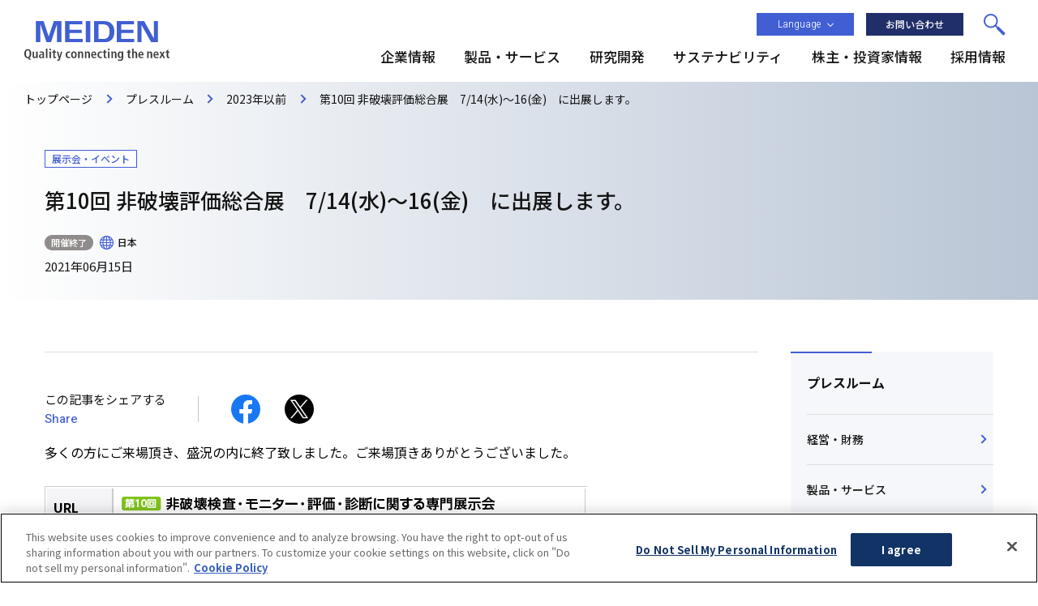

--- FILE ---
content_type: text/html; charset=UTF-8
request_url: https://www.meidensha.co.jp/news/news_03/news_03_02/1243056_10498.html
body_size: 7489
content:
<!DOCTYPE html>
<html lang="ja"><head prefix="og: https://ogp.me/ns# fb: https://ogp.me/ns/fb# article: https://ogp.me/ns/article#"><!-- Google Tag Manager --><script>(function(w,d,s,l,i){w[l]=w[l]||[];w[l].push({'gtm.start':new Date().getTime(),event:'gtm.js'});var f=d.getElementsByTagName(s)[0],j=d.createElement(s),dl=l!='dataLayer'?'&l='+l:'';j.async=true;j.src='https://www.googletagmanager.com/gtm.js?id='+i+dl;f.parentNode.insertBefore(j,f);})(window,document,'script','dataLayer','GTM-K43XB2');</script><!-- End Google Tag Manager --><meta charset="UTF-8"><meta http-equiv="X-UA-Compatible" content="IE=edge"><title>第10回 ⾮破壊評価総合展　7/14(水)～16(金)　に出展します。 | 明電舎</title><meta name="description" content="2021年 - 第10回 ⾮破壊評価総合展　7/14(水)～16(金)　に出展します。 のページです。"><meta name="viewport" content="width=device-width"><meta name="format-detection" content="telephone=no"><meta property="og:type" content="article"><meta property="og:title" content="第10回 ⾮破壊評価総合展　7/14(水)～16(金)　に出展します。 | 明電舎"><meta property="og:description" content="2021年 - 第10回 ⾮破壊評価総合展　7/14(水)～16(金)　に出展します。 のページです。"><meta property="og:url" content="https://www.meidensha.co.jp/news/news_03/news_03_02/1243056_10498.html"><meta property="og:image" content="https://www.meidensha.co.jp/app-files/img/symbol/ogp.png"><meta property="og:site_name" content="明電舎"><meta property="og:locale" content="ja_JP"><link rel="canonical" href="https://www.meidensha.co.jp/news/news_03/news_03_02/1243056_10498.html"><link rel="shortcut icon" href="/app-files/img/symbol/favicon.ico"><link rel="apple-touch-icon-precomposed" href="/app-files/img/symbol/apple-touch-icon.png"><script type="application/ld+json">{"@context": "https://schema.org","@type": "Organization","url": "https://www.meidensha.co.jp/","logo": "https://www.meidensha.co.jp/app-files/img/symbol/logo.png"}</script><link rel="dns-prefetch preconnect" href="https://fonts.googleapis.com"><link rel="preconnect" href="https://fonts.gstatic.com" crossorigin><link href="https://fonts.googleapis.com/css2?family=Noto+Sans+JP:wght@300;400;500;700&display=swap" rel="stylesheet preload" as="style"><link href="https://fonts.googleapis.com/css2?family=Heebo:wght@300;400;500;700&display=swap" rel="stylesheet preload" as="style"><link href="https://fonts.googleapis.com/css2?family=Work+Sans&display=swap" rel="stylesheet preload" as="style"><link rel="stylesheet" href="/app-files/css/app.css"><link rel="stylesheet" href="/app-files/css/custom/jin.css"><link rel="stylesheet" href="/common/css/contents.css" media="print, screen and (min-width: 768px)"></head><body><!-- Google Tag Manager (noscript) --><noscript><iframe src="https://www.googletagmanager.com/ns.html?id=GTM-K43XB2" height="0" width="0" style="display:none;visibility:hidden"></iframe></noscript><!-- End Google Tag Manager (noscript) --><header id="header" class="Header"><div class="Header__inner"><div class="Header__head"><h1 class="header-logo"><a href="/"><img src="/app-files/img/cmn_logo01.svg" alt="MEIDEN Quality connecting the next" width="179" height="49"></a></h1></div><div class="Header__body"><div class="Header__body__inner"><div class="header-utility"><div class="header-language--pc js-header-language"><a href="#header-language-menu" class="header-language__head js-header-language__trigger" aria-expanded="false" aria-controls="header-language-menu"><div class="header-language__title">Language</div></a><div id="header-language-menu" class="header-language__body js-header-language__menu" aria-hidden="true"><ul class="header-language__list"><li><a href="https://www.meidensha.com/" class="header-language__list__link--english"><span class="header-language__list__label">English</span></a></li><li><a href="https://www.meidensha.com.cn/china/" class="header-language__list__link--chinese"><span class="header-language__list__label">中文</span></a></li><li><a href="#header-language-menu" class="header-language__list__link--close js-header-language__close"><span class="header-language__list__label--close">閉じる</span></a></li></ul></div></div><div class="header-contact--pc"><div class="header-contact__button"><a href="/contact/" class="header-contact__button__type"><span class="header-contact__button__label">お問い合わせ</span></a></div></div><div class="header-search"><div id="header-search-menu" class="header-search__body js-header-search__menu" aria-hidden="true"><form action="/search/search.html" class="header-search__form-v2"><input type="submit" value="検索" class="header-search__submit"><input type="text" id="qHeader" name="q" autocomplete="off" class="header-search__input" placeholder="サイト内検索" title="サイト内検索"><input type="hidden" name="r" value="1:official"></form><div class="header-search__close"><div class="header-search__close__button"><a href="#header-search-menu" class="header-search__close__button__type js-header-search__close"><span class="header-search__close__button__label">閉じる</span></a></div></div></div><div class="header-search__button"><a href="#header-search-menu" class="header-search__button__type js-header-search__trigger" aria-expanded="false" aria-controls="header-search-menu" data-for="qHeader"><span class="header-search__button__label">検索</span></a></div></div><div class="header-menu"><a href="#header-menu-panel" class="header-menu__type js-header-menu__trigger"><span class="header-menu__label">メニュー</span></a></div></div><div id="header-menu-panel" class="header-menu-panel js-header-menu__megamenu"><nav class="header-gnav js-header-gnav"><ul class="header-gnav__list"><li class="js-header-gnav__list" data-gnav-current="corporate"><a href="#nav-corporate" class="header-gnav__type js-header-gnav__trigger" aria-expanded="false" aria-controls="nav-corporate"><span class="header-gnav__type__label">企業情報</span></a><div id="nav-corporate" class="header-megamenu js-header-gnav__megamenu" aria-hidden="true"><div class="header-megamenu__inner"><div class="header-megamenu__layout" data-megamenu-layout="2"><div class="header-megamenu__head"><div class="header-megamenu__title"><a href="/corporate/" class="header-megamenu__title__link"><span class="header-megamenu__title__label">企業情報トップ</span></a></div></div><div class="header-megamenu__body"><ul class="header-megamenu__column" data-megamenu-col-pc="3"><li class="header-megamenu__column__item"><div class="header-megamenu__link-list-wrap"><ul class="header-megamenu__link-list"><li><a href="/corporate/corp_01/" class="header-megamenu__link-list__type">トップメッセージ</a></li><li><a href="/corporate/corp_03/" class="header-megamenu__link-list__type">企業理念/ビジョン/行動規準</a></li><li><a href="/corporate/corp_04/" class="header-megamenu__link-list__type">中期経営計画</a></li></ul></div></li><li class="header-megamenu__column__item"><div class="header-megamenu__link-list-wrap"><ul class="header-megamenu__link-list"><li><a href="/corporate/corp_08/" class="header-megamenu__link-list__type">電気のあるところに、明電舎がいます。</a></li><li><a href="/corporate/corp_09/" class="header-megamenu__link-list__type">事業紹介</a></li><li><a href="/corporate/corp_05/" class="header-megamenu__link-list__type">沿革</a></li></ul></div></li><li class="header-megamenu__column__item"><div class="header-megamenu__link-list-wrap"><ul class="header-megamenu__link-list"><li><a href="/corporate/corp_06/" class="header-megamenu__link-list__type">役員一覧</a></li><li><a href="/corporate/corp_07/" class="header-megamenu__link-list__type">明電グループ・拠点</a></li></ul></div></li></ul></div><div class="header-megamenu__guide"><div class="header-megamenu__corporate-card"><a href="/knowledge/" class="header-megamenu__corporate-card__type"><div class="header-megamenu__corporate-card__head"><div class="header-megamenu__corporate-card__image"><img src="/app-files/img/cmn_im02.jpg" alt="" width="306" height="160" loading="lazy"></div></div><div class="header-megamenu__corporate-card__body"><div class="header-megamenu__corporate-card__title">明電舎を知る</div></div></a></div><div class="header-megamenu__corporate-button"><a href="/news/" class="header-megamenu__corporate-button__type"><span class="header-megamenu__corporate-button__label">プレスルーム</span></a></div></div></div><div class="header-megamenu__close"><div class="header-megamenu__close__button"><a href="#nav-corporate" class="header-megamenu__close__button__type js-header-gnav__close"><span class="header-megamenu__close__button__label"><span class="util-sp-hidden">閉じる</span><span class="util-pc-hidden">戻る</span></span></a></div></div></div></div></li><li class="js-header-gnav__list" data-gnav-current="products"><a href="#nav-products" class="header-gnav__type js-header-gnav__trigger" aria-expanded="false" aria-controls="nav-products"><span class="header-gnav__type__label">製品・サービス</span></a><div id="nav-products" class="header-megamenu js-header-gnav__megamenu" aria-hidden="true"><div class="header-megamenu__inner"><div class="header-megamenu__layout" data-megamenu-layout="1"><div class="header-megamenu__head"><div class="header-megamenu__title"><a href="/products/" class="header-megamenu__title__link"><span class="header-megamenu__title__label">製品・サービストップ</span></a></div><div class="header-megamenu__pc__card"><a href="/products/gx/" target="_blank" rel="noopener" class="header-megamenu__pc__card__type"><div class="header-megamenu__pc__card__head"><div class="header-megamenu__pc__card__image"><img src="/app-files/img/cmn_im05.png" alt="" loading="lazy"></div></div><div class="header-megamenu__pc__card__body"><div class="header-megamenu__pc__card__title">明電舎の“GX特高製品”</div></div></a></div></div><div class="header-megamenu__body"><ul class="header-megamenu__products-layout"><li class="header-megamenu__products-category"><div class="header-megamenu__products-category__title">カテゴリから探す</div><ul class="header-megamenu__column" data-megamenu-col-pc="3"><li class="header-megamenu__column__item"><div class="header-megamenu__link-list-wrap"><ul class="header-megamenu__link-list"><li><a href="/products/energy/" class="header-megamenu__link-list__type">電力・エネルギー</a></li><li><a href="/products/railwaysystem/" class="header-megamenu__link-list__type">電鉄用システム</a></li><li><a href="/products/water/" class="header-megamenu__link-list__type">水インフラシステム</a></li></ul></div></li><li class="header-megamenu__column__item"><div class="header-megamenu__link-list-wrap"><ul class="header-megamenu__link-list"><li><a href="/products/ict/" class="header-megamenu__link-list__type">ICT</a></li><li><a href="/products/industry/" class="header-megamenu__link-list__type">産業用コンポーネント</a></li><li><a href="/products/automobile/" class="header-megamenu__link-list__type">モビリティ</a></li></ul></div></li><li class="header-megamenu__column__item"><div class="header-megamenu__link-list-wrap"><ul class="header-megamenu__link-list"><li><a href="/products/logistics/" class="header-megamenu__link-list__type">搬送システム製品</a></li><li><a href="/products/plant/" class="header-megamenu__link-list__type">プラント建設工事・安全体感</a></li><li><a href="/products/maintenance/" class="header-megamenu__link-list__type">フィールドエンジニアリング</a></li></ul></div></li></ul></li><li class="header-megamenu__sp__card"><a href="/products/gx/" target="_blank" rel="noopener" class="header-megamenu__sp__card__type"><div class="header-megamenu__sp__card__head"><div class="header-megamenu__sp__card__image"><img src="/app-files/img/cmn_im05_sp.png" alt="" loading="lazy"></div></div><div class="header-megamenu__sp__card__body"><div class="header-megamenu__sp__card__title">明電舎の“GX特高製品”</div></div></a></li><li class="header-megamenu__products-search"><div class="header-megamenu__products-search__keyword"><div class="header-megamenu__products-search__keyword__title">キーワードから探す</div><form action="/search/search.html" class="header-megamenu__products-search__form"><input type="text" id="qProductsHeader" name="q" autocomplete="off" placeholder="キーワード" title="サイト内検索" class="header-megamenu__products-search__input"><input type="submit" value="検索" class="header-megamenu__products-search__submit"><input type="hidden" name="r" value="1:products"></form></div><div class="header-megamenu__products-search__box"><div class="header-megamenu__products-search__box__title">複数条件から探す</div><p class="header-megamenu__products-search__box__description">課題・目的、利用場所、業種・業態、<br>カテゴリの複数の条件から製品・<br>サービスを検索できます。</p><div class="header-megamenu__products-search__button"><a href="/products/cross/" class="header-megamenu__products-search__button__type"><span class="header-megamenu__products-search__button__label">製品クロス検索</span></a></div></div></li><li class="header-megamenu__products-support"><div class="header-megamenu__products-support__title">技術・サポート情報</div><div class="header-megamenu__products-download"><a href="/products/support/prod_01/" class="header-megamenu__products-download__link"><span class="header-megamenu__products-download__label">技術データダウンロード</span></a></div><ul class="header-megamenu__products-button-wrap" data-megamenu-col-pc="3"><li class="header-megamenu__products-button"><a href="/products/case/" class="header-megamenu__products-button__type"><span class="header-megamenu__products-button__label">導入事例</span></a></li><li class="header-megamenu__products-button"><a href="/products/trade/" class="header-megamenu__products-button__type"><span class="header-megamenu__products-button__label">輸出について</span></a></li><li class="header-megamenu__products-button"><a href="/products/support/prod_02/" class="header-megamenu__products-button__type"><span class="header-megamenu__products-button__label">よくあるご質問（FAQ）</span></a></li></ul></li></ul></div></div><div class="header-megamenu__close"><div class="header-megamenu__close__button"><a href="#nav-products" class="header-megamenu__close__button__type js-header-gnav__close"><span class="header-megamenu__close__button__label"><span class="util-sp-hidden">閉じる</span><span class="util-pc-hidden">戻る</span></span></a></div></div></div></div></li><li class="js-header-gnav__list" data-gnav-current="rd"><a href="#nav-rd" class="header-gnav__type js-header-gnav__trigger" aria-expanded="false" aria-controls="nav-rd"><span class="header-gnav__type__label">研究開発</span></a><div id="nav-rd" class="header-megamenu js-header-gnav__megamenu" aria-hidden="true"><div class="header-megamenu__inner"><div class="header-megamenu__layout" data-megamenu-layout="1"><div class="header-megamenu__head"><div class="header-megamenu__title"><a href="/rd/" class="header-megamenu__title__link"><span class="header-megamenu__title__label">研究開発トップ</span></a></div></div><div class="header-megamenu__body"><ul class="header-megamenu__column" data-megamenu-col-pc="3"><li class="header-megamenu__column__item"><div class="header-megamenu__link-list-wrap"><div class="header-megamenu__link-list-title">研究開発の戦略・考え方</div><ul class="header-megamenu__link-list"><li><a href="/rd/rd_06/" class="header-megamenu__link-list__type">研究開発トップメッセージ</a></li><li><a href="/rd/rd_07/" class="header-megamenu__link-list__type">R＆D戦略・体制</a></li><li><a href="/rd/rd_08/" class="header-megamenu__link-list__type">知的財産戦略</a></li></ul></div></li><li class="header-megamenu__column__item"><div class="header-megamenu__link-list-wrap"><div class="header-megamenu__link-list-title">イノベーションとコア技術</div><ul class="header-megamenu__link-list"><li><a href="/rd/rd_09/" class="header-megamenu__link-list__type">明電グループのイノベーション</a></li><li><a href="/rd/rd_04/" class="header-megamenu__link-list__type">コア技術の発展と応用</a><div class="header-megamenu__link-list__nest"><div class="header-megamenu__link-list-wrap"><ul class="header-megamenu__link-list-v2"><li><a href="/rd/rd_04/rd_04_01/" class="header-megamenu__link-list-v2__type">パワーエレクトロニクス</a></li><li><a href="/rd/rd_04/rd_04_02/" class="header-megamenu__link-list-v2__type">知能情報技術</a></li><li><a href="/rd/rd_04/rd_04_03/" class="header-megamenu__link-list-v2__type">材料技術</a></li><li><a href="/rd/rd_04/rd_04_04/" class="header-megamenu__link-list-v2__type">共通基盤技術</a></li><li><a href="/rd/rd_04/rd_04_05/" class="header-megamenu__link-list-v2__type">3D造形技術</a></li></ul></div></div></li></ul></div></li><li class="header-megamenu__column__item"><div class="header-megamenu__link-list-wrap"><div class="header-megamenu__link-list-title">研究開発の成果と情報発信</div><ul class="header-megamenu__link-list"><li><a href="/rd/rd_05/" class="header-megamenu__link-list__type">表彰実績</a></li><li><a href="/rd/rd_01/rd_01_00/" class="header-megamenu__link-list__type">明電時報</a></li><li><a href="/rd/rd_02/rd_02_00/" class="header-megamenu__link-list__type">Meiden Review</a></li></ul></div></li></ul></div></div><div class="header-megamenu__close"><div class="header-megamenu__close__button"><a href="#nav-rd" class="header-megamenu__close__button__type js-header-gnav__close"><span class="header-megamenu__close__button__label"><span class="util-sp-hidden">閉じる</span><span class="util-pc-hidden">戻る</span></span></a></div></div></div></div></li><li><a href="#nav-sustainability" class="header-gnav__type js-header-gnav__trigger" aria-expanded="false" aria-controls="nav-sustainability"><span class="header-gnav__type__label">サステナビリティ</span></a><div id="nav-sustainability" class="header-megamenu js-header-gnav__megamenu" aria-hidden="true"><div class="header-megamenu__inner"><div class="header-megamenu__layout" data-megamenu-layout="1"><div class="header-megamenu__head"><div class="header-megamenu__title"><a href="https://meidensha.disclosure.site/ja" class="header-megamenu__title__link"><span class="header-megamenu__title__label">サステナビリティトップ</span></a></div></div><div class="header-megamenu__body"><ul class="header-megamenu__column" data-megamenu-col-pc="4"><li class="header-megamenu__column__item"><div class="header-megamenu__link-list-wrap"><div class="header-megamenu__link-list-title">明電舎グループのサステナビリティ</div><ul class="header-megamenu__link-list"><li><a href="https://meidensha.disclosure.site/ja/themes/116" class="header-megamenu__link-list__type">トップコミットメント</a></li><li><a href="https://meidensha.disclosure.site/ja/themes/112" class="header-megamenu__link-list__type">サステナビリティマネジメント</a></li><li><a href="https://meidensha.disclosure.site/ja/themes/145" class="header-megamenu__link-list__type">マテリアリティ</a></li></ul></div></li><li class="header-megamenu__column__item"><div class="header-megamenu__link-list-wrap"><div class="header-megamenu__link-list-title">環境・社会・人財・ガバナンス</div><ul class="header-megamenu__link-list"><li><a href="https://meidensha.disclosure.site/ja/themes/123" class="header-megamenu__link-list__type">環境</a></li><li><a href="https://meidensha.disclosure.site/ja/themes/124" class="header-megamenu__link-list__type">社会</a></li><li><a href="https://meidensha.disclosure.site/ja/themes/150" class="header-megamenu__link-list__type">人財</a></li><li><a href="https://meidensha.disclosure.site/ja/themes/125" class="header-megamenu__link-list__type">コーポレートガバナンス</a></li></ul></div></li><li class="header-megamenu__column__item"><div class="header-megamenu__accordion js-header-menu-accordion"><div class="header-megamenu__accordion__head js-header-menu-accordion__trigger"><div class="header-megamenu__accordion__title">レポート</div></div><div class="header-megamenu__accordion__body js-header-menu-accordion__panel"><ul class="header-megamenu__accordion__link-list"><li><a href="https://meidensha.disclosure.site/ja/themes/129" class="header-megamenu__accordion__link-list__type">明電舎レポート</a></li><li><a href="https://meidensha.disclosure.site/ja/themes/133" class="header-megamenu__accordion__link-list__type">サステナビリティレポート</a></li><li><a href="https://meidensha.disclosure.site/ja/themes/114" class="header-megamenu__accordion__link-list__type">編集方針</a></li></ul></div></div></li><li class="header-megamenu__column__item"><div class="header-megamenu__accordion js-header-menu-accordion"><div class="header-megamenu__accordion__head js-header-menu-accordion__trigger"><div class="header-megamenu__accordion__title">GRI・SASB・社外評価・データ</div></div><div class="header-megamenu__accordion__body js-header-menu-accordion__panel"><ul class="header-megamenu__accordion__link-list"><li><a href="https://meidensha.disclosure.site/ja/themes/117" class="header-megamenu__accordion__link-list__type">GRIスタンダード対照表</a></li><li><a href="https://meidensha.disclosure.site/ja/themes/143" class="header-megamenu__accordion__link-list__type">SASB対照表</a></li><li><a href="https://meidensha.disclosure.site/ja/themes/121" class="header-megamenu__accordion__link-list__type">社外からの評価</a></li><li><a href="https://meidensha.disclosure.site/ja/themes/153" class="header-megamenu__accordion__link-list__type">ESGデータ集</a></li></ul></div></div></li></ul></div><div class="header-megamenu__guide"><div class="header-megamenu__link-list-wrap"><ul class="header-megamenu__link-list-v3"><li><a href="https://meidensha.disclosure.site/ja/themes/136" class="header-megamenu__link-list-v3__type">PCBを含む電気機器への対応</a></li></ul></div></div></div><div class="header-megamenu__close"><div class="header-megamenu__close__button"><a href="#nav-sustainability" class="header-megamenu__close__button__type js-header-gnav__close"><span class="header-megamenu__close__button__label"><span class="util-sp-hidden">閉じる</span><span class="util-pc-hidden">戻る</span></span></a></div></div></div></div></li><li class="js-header-gnav__list" data-gnav-current="ir"><a href="#nav-ir" class="header-gnav__type js-header-gnav__trigger" aria-expanded="false" aria-controls="nav-ir"><span class="header-gnav__type__label">株主・投資家情報</span></a><div id="nav-ir" class="header-megamenu js-header-gnav__megamenu" aria-hidden="true"><div class="header-megamenu__inner"><div class="header-megamenu__layout" data-megamenu-layout="3"><div class="header-megamenu__head"><div class="header-megamenu__title"><a href="/ir/" class="header-megamenu__title__link"><span class="header-megamenu__title__label">株主・投資家情報トップ</span></a></div></div><div class="header-megamenu__guide-pc"><div class="header-megamenu__guide-pc__ir-button-wrap"><div class="header-megamenu__guide-pc__ir-button"><a href="/ir/ir_11/" class="header-megamenu__guide-pc__ir-button__type"><span class="header-megamenu__guide-pc__ir-button__label">個人投資家の皆さまへ</span></a></div><div class="header-megamenu__guide-pc__ir-button"><a href="/ir/ir_12/" class="header-megamenu__guide-pc__ir-button__type"><span class="header-megamenu__guide-pc__ir-button__label">よくあるご質問</span></a></div></div></div><div class="header-megamenu__body"><ul class="header-megamenu__column" data-megamenu-col-pc="4"><li class="header-megamenu__column__item"><div class="header-megamenu__link-list-wrap"><div class="header-megamenu__link-list-title">経営・業績推移</div><ul class="header-megamenu__link-list"><li><a href="/ir/ir_01/" class="header-megamenu__link-list__type">株主のみなさまへ</a></li><li><a href="/ir/ir_03/" class="header-megamenu__link-list__type">業績推移</a></li><li><a href="/corporate/corp_04/" class="header-megamenu__link-list__type">中期経営計画（企業情報）</a></li><li><a href="https://meidensha.disclosure.site/ja/themes/102" class="header-megamenu__link-list__type">ガバナンス（サステナビリティ）</a></li></ul></div></li><li class="header-megamenu__column__item"><div class="header-megamenu__accordion js-header-menu-accordion"><div class="header-megamenu__accordion__head js-header-menu-accordion__trigger"><div class="header-megamenu__accordion__title">IRニュース・イベント</div></div><div class="header-megamenu__accordion__body js-header-menu-accordion__panel"><ul class="header-megamenu__accordion__link-list"><li><a href="/ir/ir_02/" class="header-megamenu__accordion__link-list__type">IRニュース</a></li><li><a href="/ir/ir_08/" class="header-megamenu__accordion__link-list__type">電子公告</a></li><li><a href="/ir/ir_05/" class="header-megamenu__accordion__link-list__type">IRカレンダー</a></li><li><a href="/ir/ir_06/" class="header-megamenu__accordion__link-list__type">株主総会</a></li></ul></div></div></li><li class="header-megamenu__column__item"><div class="header-megamenu__link-list-wrap"><div class="header-megamenu__link-list-title">IRライブラリー</div><ul class="header-megamenu__link-list"><li><a href="/ir/ir_04/" class="header-megamenu__link-list__type">IRライブラリー</a><div class="header-megamenu__link-list__nest"><div class="header-megamenu__link-list-wrap"><ul class="header-megamenu__link-list-v2"><li><a href="/ir/ir_04/ir_04_01/" class="header-megamenu__link-list-v2__type">決算短信</a></li><li><a href="/ir/ir_04/ir_04_02/" class="header-megamenu__link-list-v2__type">有価証券報告書</a></li><li><a href="/ir/ir_04/ir_04_03/" class="header-megamenu__link-list-v2__type">決算説明会資料</a></li><li><a href="/ir/ir_04/ir_04_04/" class="header-megamenu__link-list-v2__type">株主通信</a></li><li><a href="/ir/ir_04/ir_04_07/" class="header-megamenu__link-list-v2__type">その他資料</a></li><li><a href="https://meidensha.disclosure.site/ja/themes/129" class="header-megamenu__link-list-v2__type">明電舎レポート（サステナビリティ）</a></li></ul></div></div></li></ul></div></li><li class="header-megamenu__column__item"><div class="header-megamenu__accordion js-header-menu-accordion"><div class="header-megamenu__accordion__head js-header-menu-accordion__trigger"><div class="header-megamenu__accordion__title">株式・債券情報</div></div><div class="header-megamenu__accordion__body js-header-menu-accordion__panel"><ul class="header-megamenu__accordion__link-list"><li><a href="/ir/ir_07/" class="header-megamenu__accordion__link-list__type">株式情報</a></li><li><a href="/ir/ir_09/" class="header-megamenu__accordion__link-list__type">アナリストカバレッジ</a></li><li><a href="/ir/ir_10/" class="header-megamenu__accordion__link-list__type">格付・社債</a></li></ul></div></div></li></ul></div><div class="header-megamenu__guide-sp"><div class="header-megamenu__guide-sp__ir-button-wrap"><div class="header-megamenu__guide-sp__ir-button"><a href="/ir/ir_11/" class="header-megamenu__guide-sp__ir-button__type"><span class="header-megamenu__guide-sp__ir-button__label">個人投資家の皆さまへ</span></a></div><div class="header-megamenu__guide-sp__ir-button"><a href="/ir/ir_12/" class="header-megamenu__guide-sp__ir-button__type"><span class="header-megamenu__guide-sp__ir-button__label">よくあるご質問</span></a></div></div></div></div><div class="header-megamenu__close"><div class="header-megamenu__close__button"><a href="#nav-ir" class="header-megamenu__close__button__type js-header-gnav__close"><span class="header-megamenu__close__button__label"><span class="util-sp-hidden">閉じる</span><span class="util-pc-hidden">戻る</span></span></a></div></div></div></div></li><li class="util-pc-hidden"><a href="/news/" class="header-gnav__type"><span class="header-gnav__type__label">プレスルーム</span></a></li><li class="js-header-gnav__list" data-gnav-current="saiyou"><a href="/saiyou/" class="header-gnav__type"><span class="header-gnav__type__label">採用情報</span></a></li></ul></nav><div class="header-menu-card"><a href="/knowledge/" class="header-menu-card__type"><div class="header-menu-card__head"><div class="header-menu-card__image"><img src="/app-files/img/cmn_im02_sp.jpg" alt="" width="670" height="180" loading="lazy"></div></div><div class="header-menu-card__body"><div class="header-menu-card__title">明電舎を知る</div></div></a></div><ul class="header-menu-link-list"><li><a href="/sitemap/" class="header-menu-link-list__type">サイトマップ</a></li></ul><div class="header-language--sp"><a href="#header-sp-language-menu" class="header-language__head js-header-language__trigger" aria-expanded="false" aria-controls="header-sp-language-menu"><div class="header-language__title">Language</div></a><div id="header-sp-language-menu" class="header-language__body js-header-language__menu" aria-hidden="true"><ul class="header-language__list"><li><a href="https://www.meidensha.com/" class="header-language__list__link--english"><span class="header-language__list__label">English</span></a></li><li><a href="https://www.meidensha.com.cn/china/" class="header-language__list__link--chinese"><span class="header-language__list__label">中文</span></a></li><li><a href="#header-sp-language-menu" class="header-language__list__link--close js-header-language__close"><span class="header-language__list__label--close">閉じる</span></a></li></ul></div></div><div class="header-contact--sp"><div class="header-contact__button"><a href="/contact/" class="header-contact__button__type"><span class="header-contact__button__label">お問い合わせ</span></a></div></div><div class="header-menu-logo"><a href="/"><img src="/app-files/img/cmn_logo01.svg" alt="MEIDEN Quality connecting the next" width="324" height="88"></a></div><div class="header-menu__close"><div class="header-menu__close__button"><a href="#header-menu-panel" class="header-menu__close__button__type js-header-menu__close"><span class="header-menu__close__button__label">閉じる</span></a></div></div></div></div></div></div></header><main id="main" class="Main" data-sidebar="true"><div class="Main__inner"><div class="Main__guide"><ol class="main-breadcrumb" itemscope itemtype="https://schema.org/BreadcrumbList"><li itemprop="itemListElement" itemscope itemtype="https://schema.org/ListItem"><a class="main-breadcrumb__type" itemprop="item" href="/"><span itemprop="name">トップページ</span></a><meta itemprop="position" content="1"></li><li itemprop="itemListElement" itemscope itemtype="https://schema.org/ListItem"><a class="main-breadcrumb__type" itemprop="item" href="/news/"><span itemprop="name">プレスルーム</span></a><meta itemprop="position" content="2"></li><li itemprop="itemListElement" itemscope itemtype="https://schema.org/ListItem"><a class="main-breadcrumb__type" itemprop="item" href="/news/news_01/news_01_04/"><span itemprop="name">2023年以前</span></a><meta itemprop="position" content="3"></li><li itemprop="itemListElement" itemscope itemtype="https://schema.org/ListItem"><span class="main-breadcrumb__type--nolink"><span itemprop="name">第10回 ⾮破壊評価総合展　7/14(水)～16(金)　に出展します。</span></span><meta itemprop="position" content="4"></li></ol><!--/Main__guide--></div><div class="Main__head"><div class="heading1-v3"><div class="heading1-v3__inner"><div class="heading1-v3__category"><i class="badge">展示会・イベント</i></div><h1 class="heading1-v3__title">第10回 ⾮破壊評価総合展　7/14(水)～16(金)　に出展します。</h1><div class="heading1-v3__property"><div class="heading1-v3__status"><i class="badge-v2--disabled">開催終了</i><i class="badge-v3">日本</i></div><div class="heading1-v3__date">2021年06月15日</div></div></div></div></div><div class="Main__body"><div class="Main__content"><div class="share"><div class="share__head"><div class="share__title">この記事をシェアする</div><div class="share__subtitle">Share</div></div><div class="share__body"><ul class="share__sns-list"><li><a href="https://www.facebook.com/sharer.php" target="_blank" rel="noopener" class="share__sns-list__type js-facebook-share"><img src="/app-files/img/cmn_ic03_01.svg" alt="Facebook"></a></li><li><a href="https://x.com/intent/post" target="_blank" rel="noopener" class="share__sns-list__type js-twitter-share"><img src="/app-files/img/cmn_ic03_02.svg" alt="X"></a></li></ul></div></div><div class="jin__content"><!--
		modules
	--><p class="txLead02">多くの方にご来場頂き、盛況の内に終了致しました。ご来場頂きありがとうございました。</p><div class="tableWrap01"><table class="tableLayout03 wFull"><colgroup><col span="1" class="w15per"><col span="1" class="w85per"></colgroup><tbody>	<tr><th scope="row" class="cellLv1">URL</th><td><figure><a href="https://www.jma.or.jp/mente/osaka/outline/non-destructive.html" target="_blank"><img src="/news/news_03/news_03_02/img/img-visual-non-destructive.png" alt=""></a></figure><p class="iconLink01"><a href="https://www.jma.or.jp/mente/osaka/outline/non-destructive.html" target="_blank" title="別ウィンドウで開きます" class="type-blank">https://www.jma.or.jp/mente/osaka/outline/non-destructive.html</a></p></td></tr><tr><th scope="row" class="cellLv1">会期</th><td>2021年7月14日（水） - 2021年7月16日（金）</td></tr><tr><th scope="row" class="cellLv1">開催時間</th><td>10:00～17:00</td></tr><tr><th scope="row" class="cellLv1">会場</th><td><p>インテックス大阪 6号館（ブースNo. 6AC08）</p><p class="btnLink03"><a href="https://maps.google.co.jp/?q=大阪市住之江区南港北1-5-102" target="_blank" title="別ウィンドウで開きます" class="type-blank"><span>会場地図（Google マップ）</span></a></p></td></tr><tr><th scope="row" class="cellLv1">主催者</th><td><p class="iconLink01"><a href="http://www.jandt.or.jp/" target="_blank" title="別ウィンドウで開きます" class="type-blank">一般社団法人日本非破壊検査工業会、一般社団法人日本能率協会</a></p></td></tr><tr><th scope="row" class="cellLv1">入場料</th><td>無料（事前登録が必要）</td></tr><tr><th scope="row" class="cellLv1">概要</th><td><p><a href="https://www.meidensha.co.jp/msj/" target="_blank"><span style="font-weight: bold; color: rgb(0, 0, 0); font-size: 10pt;">明電商事株式会社</span></a><span style="font-size: 10pt;">が出展します。</span><br /><span style="font-size: 10pt; color: rgb(0, 37, 222);"><br /><span style="font-weight: bold; font-size: 11pt;">■展示品<br /></span></span><span style="font-size: 10pt; color: rgb(0, 37, 222);"><a href="https://www.meidensha.co.jp/products/industry/prod_03_10/" target="_blank"><span style="color: rgb(0, 37, 222); font-weight: bold; font-size: 11pt;">カーボンナノ系冷陰極X線管</span></a></span><span style="font-size: 10pt; color: rgb(0, 37, 222);"><span style="font-size: 11pt;">（明電舎製）</span></span><span style="font-size: 10pt;"><br /></span><span style="font-size: 10pt;"><br />X線検査装置のX線発⽣部分に搭載するX線管の製品化に成功しました。<br /></span><span style="font-size: 10pt;">非破壊検査装置の小型・軽量・省電力化に貢献します。<br /></span><span style="font-size: 10pt;">実際の製品（サンプル）をご覧いただけます。<br /><br /></span><span style="font-size: 11pt; color: rgb(0, 37, 222);">＜製品の特⻑＞<br /></span><span style="font-size: 11pt; color: rgb(0, 37, 222);">・陰極にカーボンナノ系電⼦源を使⽤<br /></span><span style="font-size: 11pt; color: rgb(0, 37, 222);">・⼩型・軽量・省エネが可能な電⼦源<br /></span><span style="font-size: 11pt; color: rgb(0, 37, 222);">・既存の熱陰極X線管に⽐べ、ヒーター電源や予備加熱が不要<br /></span><span style="font-size: 11pt; color: rgb(0, 37, 222);">・乾電池でもX線発⽣が可能( 省⼒化)<br /></span><span style="font-size: 11pt; color: rgb(0, 37, 222);">・瞬時照射が可能( パルス照射可能) 待機時間レス<br /></span><span style="font-size: 10pt;"><br />皆様のご来場をお待ちしております。</span><span style="font-size: 10pt;"><br /><br /></span></p></td></tr></tbody></table><!--tableWrap01--></div><!--
			/modules
		--></div></div></div><div class="Main__assist"><nav class="main-lnav--side js-main-lnav"><div class="main-lnav__inner"><div class="main-lnav__title"><div class="main-lnav__title__type--nolink">プレスルーム</div></div><ul class="main-lnav__stage1 js-main-lnav__stage1"><li><a href="/news/news_02/news_02_01/" class="main-lnav__stage1__type">経営・財務</a></li><li><a href="/news/news_02/news_02_02/" class="main-lnav__stage1__type">製品・サービス</a></li><li><a href="/news/news_02/news_02_03/" class="main-lnav__stage1__type">サステナビリティ</a></li><li><a href="/news/news_02/news_02_04/" class="main-lnav__stage1__type">展示会・イベント</a></li><li><a href="/news/news_02/news_02_05/" class="main-lnav__stage1__type">お知らせ</a></li><li><span class="main-lnav__stage1__type--nolink">年別の一覧</span></li><li><a href="/news/news_01/news_01_01/" class="main-lnav__stage1__type">2026年</a></li><li><a href="/news/news_01/news_01_02/" class="main-lnav__stage1__type">2025年</a></li><li><a href="/news/news_01/news_01_03/" class="main-lnav__stage1__type">2024年</a></li><li><a href="/news/news_01/news_01_04/" class="main-lnav__stage1__type">2023年以前</a></li></ul></div></nav><!--/Assist--></div><!--/Main__inner--></div><!--/Main--></main><footer id="footer" class="Footer js-pagetop__ride"><div class="Footer__inner"><div class="Footer__guide"><div class="footer-pagetop js-pagetop"><a href="#header">ページ上部へ</a></div></div><div class="Footer__body"><div class="Footer__body__inner"><div class="footer-logo"><a href="/"><img src="/app-files/img/cmn_logo02.svg" alt="株式会社明電舎" width="330" height="58" loading="lazy"></a></div><div class="footer-utility"><ul class="footer-utility__link-list"><li><a href="/sitemap/" class="footer-utility__link-list__type">サイトマップ</a></li><li><a href="/privacy/" class="footer-utility__link-list__type">個人情報保護方針</a></li><li><a href="/terms/" class="footer-utility__link-list__type">サイトご利用条件</a></li><li><a href="/socialmedia_policy/" class="footer-utility__link-list__type">ソーシャルメディアポリシー</a></li><li><a href="/procure/" class="footer-utility__link-list__type">資材調達</a></li><li><a href="https://www.meidensha.co.jp/bps/" target="_blank" rel="noopener" class="footer-utility__link-list__type--blank">ビジネスパートナーズサイト</a></li></ul></div></div></div><div class="Footer__foot"><div class="Footer__foot__inner"><div class="footer-copyright"><small class="footer-copyright__label">Copyright(c) MEIDENSHA CORPORATION All Rights Reserved.</small></div></div></div></div></footer><script src="/app-files/js/app.js"></script><script src="/common/js/common.js"></script></body>
</html>


--- FILE ---
content_type: text/css
request_url: https://www.meidensha.co.jp/app-files/css/app.css
body_size: 55140
content:
@charset "UTF-8";

/* ======================================================
 * index
 * ------------------------------------------------------
 * Config
 * General
 * Base
 * Layout
 * Module
====================================================== */
/* ======================================================
 * Config
====================================================== */
/* ======================================================
 * basedesign
 * ------------------------------------------------------
 * Path
 * View
 * Color
 * Font
 * Link
 * Animation
====================================================== */
/* ======================================================
 * Path
====================================================== */
/*----- 背景画像用パス -----*/
/* ======================================================
 * View
====================================================== */
/*----- ブレイクポイント -----*/
/*----- コンテンツ幅 -----*/
/*----- コンテンツ幅左右アキ -----*/
/* ======================================================
 * Color
====================================================== */
/*----- テーマカラー -----*/
/*----- 背景カラー -----*/
/*----- テキストカラー -----*/
/*----- リンクテキストカラー -----*/
/*----- ボーダーカラー -----*/
/* ======================================================
 * Font
====================================================== */
/*----- フォントファミリー -----*/
/*----- フォントサイズ -----*/
/*----- 行間 -----*/
/*----- フォントウェイト -----*/
/* ======================================================
 * Link
====================================================== */
/*----- リンクタイプ -----*/
/*----- リンク矢印アイコン -----*/
/*----- 透過度 -----*/
/* ======================================================
 * Heading Margin
====================================================== */
/* ======================================================
 * Animation
====================================================== */
/*----- イージング（変化の度合い） -----*/
/*----- デュレーション（変化の開始から終了までの時間） -----*/
/*----- ディレイ（変化が始まるまでの時間） -----*/
/* ======================================================
 * General
====================================================== */
/* ----- function ----- */
/* ======================================================
 * function
 * ------------------------------------------------------
 * gen-fetch-breakpoint
====================================================== */
/* ------------------------------------------------------
 * gen-fetch-breakpoint
------------------------------------------------------ */
/* ----- mixin ----- */
/* ======================================================
 * mixin
 * ------------------------------------------------------
 * hover
 * hover-focus
 * plain-hover-focus
 * hover-focus-active
 * except-hover
 * any-link
 * all-link
====================================================== */
/* ------------------------------------------------------
 * hover
------------------------------------------------------ */
/* ------------------------------------------------------
 * hover-focus
------------------------------------------------------ */
/* ------------------------------------------------------
 * plain-hover-focus
------------------------------------------------------ */
/* ------------------------------------------------------
 * hover-focus-active
------------------------------------------------------ */
/* ------------------------------------------------------
 * except-hover
------------------------------------------------------ */
/* ------------------------------------------------------
 * any-link
------------------------------------------------------ */
/* ------------------------------------------------------
 * all-link
------------------------------------------------------ */
/* ======================================================
 * mixin
 * ------------------------------------------------------
 * gen-media-breakpoint-up
 * gen-media-breakpoint-down
 * gen-media-breakpoint-between
====================================================== */
/* ------------------------------------------------------
 * gen-media-breakpoint-up
 * @requires
 * - gen-fetch-breakpoint
------------------------------------------------------ */
/* ------------------------------------------------------
 * gen-media-breakpoint-down
 * @requires
 * - gen-fetch-breakpoint
------------------------------------------------------ */
/* ------------------------------------------------------
 * gen-media-breakpoint-between
 * @requires
 * - gen-fetch-breakpoint
------------------------------------------------------ */
/* ======================================================
 * mixin
 * ------------------------------------------------------
 * gen-child-margin-top
 * gen-child-margin-bottom
====================================================== */
/* ------------------------------------------------------
 * gen-child-margin-top
------------------------------------------------------ */
/* ------------------------------------------------------
 * gen-child-margin-bottom
------------------------------------------------------ */
/* ======================================================
 * mixin
 * ------------------------------------------------------
 * gen-modal-modaal
====================================================== */
/* ------------------------------------------------------
 * gen-modal-modaal
------------------------------------------------------ */
/* ======================================================
 * mixin
 * ------------------------------------------------------
 * gen-clearfix
====================================================== */
/* ------------------------------------------------------
 * gen-clearfix
------------------------------------------------------ */
/* ----- extend ----- */
/* ======================================================
 * icon
 * ------------------------------------------------------
 * gen-icon-arrow
 * gen-icon-arrow-tail
 * gen-icon-arrow-middle
 * gen-icon-sprite
 * gen-icon-sprite-tail
 * gen-icon-sprite-middle
====================================================== */
/* ------------------------------------------------------
 * gen-icon-arrow
------------------------------------------------------ */
.header-menu-link-list .header-menu-link-list__type:after, .header-gnav .header-gnav__type:after, .header-megamenu__guide-pc__ir-button__type:after, .header-megamenu__guide-sp__ir-button__type:after, .header-megamenu__link-list .header-megamenu__link-list__type:after, .header-megamenu__link-list-v2 .header-megamenu__link-list-v2__type:after, .header-megamenu__link-list-v3 .header-megamenu__link-list-v3__type:after, .header-megamenu__accordion__link-list .header-megamenu__accordion__link-list__type:after, .header-megamenu__ir-button .header-megamenu__ir-button__type:after, .header-megamenu__products-download__label:after, .header-megamenu__products-button .header-megamenu__products-button__type:after, .header-megamenu__products-search__button .header-megamenu__products-search__button__type:after, .main-breadcrumb > li:before, .main-lnav__title .main-lnav__title__type:after, .main-lnav__stage1__type:after, .main-lnav__stage2__type:after, .main-lnav__stage3__type:after, .accordion-v2__outline__link-list .accordion-v2__outline__link-list__type:after, .accordion-v3__button .accordion-v3__button__type:before, .news .news__type:after, .news .news__type--pdf:after, .news .news__type--excel:after, .news .news__type--word:after, .news .news__type--powerpoint:after, .news .news__type--zip:after, .news .news__type--file:after, .news .news__type--movie:after, .news .news__type--sound:after, .news .news__type--img:after, .library__link-list__type:after, .library__link-list__type--pdf:after, .library__link-list__type--excel:after, .library__link-list__type--word:after, .library__link-list__type--powerpoint:after, .library__link-list__type--zip:after, .library__link-list__type--file:after, .library__link-list__type--movie:after, .library__link-list__type--sound:after, .library__link-list__type--img:after, .link-list-v2 .link-list-v2__type:after, .link-list-v2 .link-list-v2__type--pdf:after, .link-list-v2 .link-list-v2__type--excel:after, .link-list-v2 .link-list-v2__type--word:after, .link-list-v2 .link-list-v2__type--powerpoint:after, .link-list-v2 .link-list-v2__type--zip:after, .link-list-v2 .link-list-v2__type--file:after, .link-list-v2 .link-list-v2__type--movie:after, .link-list-v2 .link-list-v2__type--sound:after, .link-list-v2 .link-list-v2__type--img:after, .link-list__type:after, .link-list__type--pdf:after, .link-list__type--excel:after, .link-list__type--word:after, .link-list__type--powerpoint:after, .link-list__type--zip:after, .link-list__type--file:after, .link-list__type--movie:after, .link-list__type--sound:after, .link-list__type--img:after, .button .button__type:before, .button .button__type--pdf:before, .button .button__type--excel:before, .button .button__type--word:before, .button .button__type--powerpoint:before, .button .button__type--zip:before, .button .button__type--file:before, .button .button__type--movie:before, .button .button__type--sound:before, .button .button__type--img:before, .pager-navi .pager-navi__link--next:before, .box__title__link:after, .box--highlight__title__link:after, .box--alert__title__link:after, .inquiry__button__type:before, .inquiry__button__type--pdf:before, .inquiry__button__type--excel:before, .inquiry__button__type--word:before, .inquiry__button__type--powerpoint:before, .inquiry__button__type--zip:before, .inquiry__button__type--file:before, .inquiry__button__type--movie:before, .inquiry__button__type--sound:before, .inquiry__button__type--img:before, .card .card__type:after, .card .card__type--pdf:after, .card .card__type--excel:after, .card .card__type--word:after, .card .card__type--powerpoint:after, .card .card__type--zip:after, .card .card__type--file:after, .card .card__type--movie:after, .card .card__type--sound:after, .card .card__type--img:after, .card-v2 .card-v2__type .card-v2__title:after, .emergency .emergency__type:after, .related__link-list__type:after, .related__link-list__type--pdf:after, .related__link-list__type--excel:after, .related__link-list__type--word:after, .related__link-list__type--powerpoint:after, .related__link-list__type--zip:after, .related__link-list__type--file:after, .related__link-list__type--movie:after, .related__link-list__type--sound:after, .related__link-list__type--img:after, .index__button__type:after, .index-v2__title .index-v2__title__link:after, .index-v2__link-list__type:after, .index-v3__button__type:after, .index-v4__button__type:after, .index-v5__button__type:after, .button-v4 .button-v4__type:before, .button-v4 .button-v4__type--pdf:before, .button-v4 .button-v4__type--excel:before, .button-v4 .button-v4__type--word:before, .button-v4 .button-v4__type--powerpoint:before, .button-v4 .button-v4__type--zip:before, .button-v4 .button-v4__type--file:before, .button-v4 .button-v4__type--movie:before, .button-v4 .button-v4__type--sound:before, .button-v4 .button-v4__type--img:before, .button-v5 .button-v5__type:before, .button-v5 .button-v5__type--pdf:before, .button-v5 .button-v5__type--excel:before, .button-v5 .button-v5__type--word:before, .button-v5 .button-v5__type--powerpoint:before, .button-v5 .button-v5__type--zip:before, .button-v5 .button-v5__type--file:before, .button-v5 .button-v5__type--movie:before, .button-v5 .button-v5__type--sound:before, .button-v5 .button-v5__type--img:before, .link-list-v4 .link-list-v4__type:after, .link-list-v4 .link-list-v4__type--pdf:after, .link-list-v4 .link-list-v4__type--excel:after, .link-list-v4 .link-list-v4__type--word:after, .link-list-v4 .link-list-v4__type--powerpoint:after, .link-list-v4 .link-list-v4__type--zip:after, .link-list-v4 .link-list-v4__type--file:after, .link-list-v4 .link-list-v4__type--movie:after, .link-list-v4 .link-list-v4__type--sound:after, .link-list-v4 .link-list-v4__type--img:after, .button-v6 .button-v6__type:before, .button-v6 .button-v6__type--pdf:before, .button-v6 .button-v6__type--excel:before, .button-v6 .button-v6__type--word:before, .button-v6 .button-v6__type--powerpoint:before, .button-v6 .button-v6__type--zip:before, .button-v6 .button-v6__type--file:before, .button-v6 .button-v6__type--movie:before, .button-v6 .button-v6__type--sound:before, .button-v6 .button-v6__type--img:before, .sns-back-button:before, .table-link__type:after, .index-v6__button__type:after, .heading1__anchor-navi__link:after, .heading1--center__anchor-navi__link:after, .anchor-navi__link:after, .anchor-navi__label:after, .anchor-navi-v2__link:after, .anchor-navi-v2__label:after, .anchor-navi-v3__link:before, .header-megamenu__close__button__type:before, .header-megamenu__close__button__label:before, .pager-navi .pager-navi__link--prev:before {
  -webkit-backface-visibility: hidden;
  display: inline-block;
  position: relative;
  border-top: 2px solid #415ed3;
  border-right: 2px solid #415ed3;
  vertical-align: middle;
  content: "";
}

.header-menu-link-list .header-menu-link-list__type:after, .header-gnav .header-gnav__type:after, .header-megamenu__guide-pc__ir-button__type:after, .header-megamenu__guide-sp__ir-button__type:after, .header-megamenu__link-list .header-megamenu__link-list__type:after, .header-megamenu__link-list-v2 .header-megamenu__link-list-v2__type:after, .header-megamenu__link-list-v3 .header-megamenu__link-list-v3__type:after, .header-megamenu__accordion__link-list .header-megamenu__accordion__link-list__type:after, .header-megamenu__ir-button .header-megamenu__ir-button__type:after, .header-megamenu__products-download__label:after, .header-megamenu__products-button .header-megamenu__products-button__type:after, .header-megamenu__products-search__button .header-megamenu__products-search__button__type:after, .main-breadcrumb > li:before, .main-lnav__title .main-lnav__title__type:after, .main-lnav__stage1__type:after, .main-lnav__stage2__type:after, .main-lnav__stage3__type:after, .accordion-v2__outline__link-list .accordion-v2__outline__link-list__type:after, .accordion-v3__button .accordion-v3__button__type:before, .news .news__type:after, .news .news__type--pdf:after, .news .news__type--excel:after, .news .news__type--word:after, .news .news__type--powerpoint:after, .news .news__type--zip:after, .news .news__type--file:after, .news .news__type--movie:after, .news .news__type--sound:after, .news .news__type--img:after, .library__link-list__type:after, .library__link-list__type--pdf:after, .library__link-list__type--excel:after, .library__link-list__type--word:after, .library__link-list__type--powerpoint:after, .library__link-list__type--zip:after, .library__link-list__type--file:after, .library__link-list__type--movie:after, .library__link-list__type--sound:after, .library__link-list__type--img:after, .link-list-v2 .link-list-v2__type:after, .link-list-v2 .link-list-v2__type--pdf:after, .link-list-v2 .link-list-v2__type--excel:after, .link-list-v2 .link-list-v2__type--word:after, .link-list-v2 .link-list-v2__type--powerpoint:after, .link-list-v2 .link-list-v2__type--zip:after, .link-list-v2 .link-list-v2__type--file:after, .link-list-v2 .link-list-v2__type--movie:after, .link-list-v2 .link-list-v2__type--sound:after, .link-list-v2 .link-list-v2__type--img:after, .link-list__type:after, .link-list__type--pdf:after, .link-list__type--excel:after, .link-list__type--word:after, .link-list__type--powerpoint:after, .link-list__type--zip:after, .link-list__type--file:after, .link-list__type--movie:after, .link-list__type--sound:after, .link-list__type--img:after, .button .button__type:before, .button .button__type--pdf:before, .button .button__type--excel:before, .button .button__type--word:before, .button .button__type--powerpoint:before, .button .button__type--zip:before, .button .button__type--file:before, .button .button__type--movie:before, .button .button__type--sound:before, .button .button__type--img:before, .pager-navi .pager-navi__link--next:before, .box__title__link:after, .box--highlight__title__link:after, .box--alert__title__link:after, .inquiry__button__type:before, .inquiry__button__type--pdf:before, .inquiry__button__type--excel:before, .inquiry__button__type--word:before, .inquiry__button__type--powerpoint:before, .inquiry__button__type--zip:before, .inquiry__button__type--file:before, .inquiry__button__type--movie:before, .inquiry__button__type--sound:before, .inquiry__button__type--img:before, .card .card__type:after, .card .card__type--pdf:after, .card .card__type--excel:after, .card .card__type--word:after, .card .card__type--powerpoint:after, .card .card__type--zip:after, .card .card__type--file:after, .card .card__type--movie:after, .card .card__type--sound:after, .card .card__type--img:after, .card-v2 .card-v2__type .card-v2__title:after, .emergency .emergency__type:after, .related__link-list__type:after, .related__link-list__type--pdf:after, .related__link-list__type--excel:after, .related__link-list__type--word:after, .related__link-list__type--powerpoint:after, .related__link-list__type--zip:after, .related__link-list__type--file:after, .related__link-list__type--movie:after, .related__link-list__type--sound:after, .related__link-list__type--img:after, .index__button__type:after, .index-v2__title .index-v2__title__link:after, .index-v2__link-list__type:after, .index-v3__button__type:after, .index-v4__button__type:after, .index-v5__button__type:after, .button-v4 .button-v4__type:before, .button-v4 .button-v4__type--pdf:before, .button-v4 .button-v4__type--excel:before, .button-v4 .button-v4__type--word:before, .button-v4 .button-v4__type--powerpoint:before, .button-v4 .button-v4__type--zip:before, .button-v4 .button-v4__type--file:before, .button-v4 .button-v4__type--movie:before, .button-v4 .button-v4__type--sound:before, .button-v4 .button-v4__type--img:before, .button-v5 .button-v5__type:before, .button-v5 .button-v5__type--pdf:before, .button-v5 .button-v5__type--excel:before, .button-v5 .button-v5__type--word:before, .button-v5 .button-v5__type--powerpoint:before, .button-v5 .button-v5__type--zip:before, .button-v5 .button-v5__type--file:before, .button-v5 .button-v5__type--movie:before, .button-v5 .button-v5__type--sound:before, .button-v5 .button-v5__type--img:before, .link-list-v4 .link-list-v4__type:after, .link-list-v4 .link-list-v4__type--pdf:after, .link-list-v4 .link-list-v4__type--excel:after, .link-list-v4 .link-list-v4__type--word:after, .link-list-v4 .link-list-v4__type--powerpoint:after, .link-list-v4 .link-list-v4__type--zip:after, .link-list-v4 .link-list-v4__type--file:after, .link-list-v4 .link-list-v4__type--movie:after, .link-list-v4 .link-list-v4__type--sound:after, .link-list-v4 .link-list-v4__type--img:after, .button-v6 .button-v6__type:before, .button-v6 .button-v6__type--pdf:before, .button-v6 .button-v6__type--excel:before, .button-v6 .button-v6__type--word:before, .button-v6 .button-v6__type--powerpoint:before, .button-v6 .button-v6__type--zip:before, .button-v6 .button-v6__type--file:before, .button-v6 .button-v6__type--movie:before, .button-v6 .button-v6__type--sound:before, .button-v6 .button-v6__type--img:before, .sns-back-button:before, .table-link__type:after, .index-v6__button__type:after {
  -webkit-transform: rotate(45deg);
          transform: rotate(45deg);
}

.heading1__anchor-navi__link:after, .heading1--center__anchor-navi__link:after, .anchor-navi__link:after, .anchor-navi__label:after, .anchor-navi-v2__link:after, .anchor-navi-v2__label:after, .anchor-navi-v3__link:before {
  -webkit-transform: rotate(135deg);
          transform: rotate(135deg);
}

.header-megamenu__close__button__type:before, .header-megamenu__close__button__label:before, .pager-navi .pager-navi__link--prev:before {
  -webkit-transform: rotate(-135deg);
          transform: rotate(-135deg);
}

.header-menu-card__type:after, .header-megamenu__title .header-megamenu__title__link:after, .header-megamenu__corporate-card .header-megamenu__corporate-card__type:after, .header-megamenu__corporate-button .header-megamenu__corporate-button__type:after, .header-megamenu__pc__card__type:after, .header-megamenu__sp__card__type:after, .button-v2 .button-v2__type:before, .button-v2 .button-v2__type--pdf:before, .button-v2 .button-v2__type--excel:before, .button-v2 .button-v2__type--word:before, .button-v2 .button-v2__type--powerpoint:before, .button-v2 .button-v2__type--zip:before, .button-v2 .button-v2__type--file:before, .button-v2 .button-v2__type--movie:before, .button-v2 .button-v2__type--sound:before, .button-v2 .button-v2__type--img:before, .button-v3 .button-v3__type:after, .header-language__head:after, .header-language__title:after, .footer-pagetop > a:before {
  -webkit-backface-visibility: hidden;
  display: inline-block;
  position: relative;
  border-top: 2px solid;
  border-right: 2px solid;
  border-color: #fff;
  vertical-align: middle;
  content: "";
}

.header-menu-card__type:after, .header-megamenu__title .header-megamenu__title__link:after, .header-megamenu__corporate-card .header-megamenu__corporate-card__type:after, .header-megamenu__corporate-button .header-megamenu__corporate-button__type:after, .header-megamenu__pc__card__type:after, .header-megamenu__sp__card__type:after, .button-v2 .button-v2__type:before, .button-v2 .button-v2__type--pdf:before, .button-v2 .button-v2__type--excel:before, .button-v2 .button-v2__type--word:before, .button-v2 .button-v2__type--powerpoint:before, .button-v2 .button-v2__type--zip:before, .button-v2 .button-v2__type--file:before, .button-v2 .button-v2__type--movie:before, .button-v2 .button-v2__type--sound:before, .button-v2 .button-v2__type--img:before, .button-v3 .button-v3__type:after {
  -webkit-transform: rotate(45deg);
          transform: rotate(45deg);
}

.header-language__head:after, .header-language__title:after {
  -webkit-transform: rotate(135deg);
          transform: rotate(135deg);
}

.footer-pagetop > a:before {
  -webkit-transform: rotate(-45deg);
          transform: rotate(-45deg);
}

/* ------------------------------------------------------
 * gen-icon-arrow-tail
------------------------------------------------------ */

/* ------------------------------------------------------
 * gen-icon-arrow-middle
------------------------------------------------------ */
.header-language__head:after, .header-menu-card__type:after, .header-gnav .header-gnav__type:after, .header-megamenu__guide-pc__ir-button__type:after, .header-megamenu__guide-sp__ir-button__type:after, .header-megamenu__close__button__type:before, .header-megamenu__close__button__label:before, .header-megamenu__title .header-megamenu__title__link:after, .header-megamenu__link-list .header-megamenu__link-list__type:after, .header-megamenu__link-list-v2 .header-megamenu__link-list-v2__type:after, .header-megamenu__accordion__link-list .header-megamenu__accordion__link-list__type:after, .header-megamenu__corporate-card .header-megamenu__corporate-card__type:after, .header-megamenu__corporate-button .header-megamenu__corporate-button__type:after, .header-megamenu__ir-button .header-megamenu__ir-button__type:after, .header-megamenu__products-download__label:after, .header-megamenu__products-button .header-megamenu__products-button__type:after, .header-megamenu__products-search__button .header-megamenu__products-search__button__type:after, .header-megamenu__pc__card__type:after, .header-megamenu__sp__card__type:after, .main-lnav__title .main-lnav__title__type:after, .main-lnav__stage1__type:after, .main-lnav__stage2__type:after, .main-lnav__stage3__type:after, .accordion-v3__button .accordion-v3__button__type:before, .heading1__anchor-navi__link:after, .heading1--center__anchor-navi__link:after, .news .news__type:after, .news .news__type--pdf:after, .news .news__type--excel:after, .news .news__type--word:after, .news .news__type--powerpoint:after, .news .news__type--zip:after, .news .news__type--file:after, .news .news__type--movie:after, .news .news__type--sound:after, .news .news__type--img:after, .button .button__type:before, .button .button__type--pdf:before, .button .button__type--excel:before, .button .button__type--word:before, .button .button__type--powerpoint:before, .button .button__type--zip:before, .button .button__type--file:before, .button .button__type--movie:before, .button .button__type--sound:before, .button .button__type--img:before, .button-v2 .button-v2__type:before, .button-v2 .button-v2__type--pdf:before, .button-v2 .button-v2__type--excel:before, .button-v2 .button-v2__type--word:before, .button-v2 .button-v2__type--powerpoint:before, .button-v2 .button-v2__type--zip:before, .button-v2 .button-v2__type--file:before, .button-v2 .button-v2__type--movie:before, .button-v2 .button-v2__type--sound:before, .button-v2 .button-v2__type--img:before, .button-v3 .button-v3__type:after, .anchor-navi__link:after, .pager-navi .pager-navi__link--prev:before, .pager-navi .pager-navi__link--next:before, .anchor-navi-v2__link:after, .inquiry__button__type:before, .inquiry__button__type--pdf:before, .inquiry__button__type--excel:before, .inquiry__button__type--word:before, .inquiry__button__type--powerpoint:before, .inquiry__button__type--zip:before, .inquiry__button__type--file:before, .inquiry__button__type--movie:before, .inquiry__button__type--sound:before, .inquiry__button__type--img:before, .card .card__type:after, .emergency .emergency__type:after, .index__button__type:after, .index-v3__button__type:after, .index-v4__button__type:after, .index-v5__button__type:after, .button-v4 .button-v4__type:before, .button-v4 .button-v4__type--pdf:before, .button-v4 .button-v4__type--excel:before, .button-v4 .button-v4__type--word:before, .button-v4 .button-v4__type--powerpoint:before, .button-v4 .button-v4__type--zip:before, .button-v4 .button-v4__type--file:before, .button-v4 .button-v4__type--movie:before, .button-v4 .button-v4__type--sound:before, .button-v4 .button-v4__type--img:before, .button-v5 .button-v5__type:before, .button-v5 .button-v5__type--pdf:before, .button-v5 .button-v5__type--excel:before, .button-v5 .button-v5__type--word:before, .button-v5 .button-v5__type--powerpoint:before, .button-v5 .button-v5__type--zip:before, .button-v5 .button-v5__type--file:before, .button-v5 .button-v5__type--movie:before, .button-v5 .button-v5__type--sound:before, .button-v5 .button-v5__type--img:before, .button-v6 .button-v6__type:before, .button-v6 .button-v6__type--pdf:before, .button-v6 .button-v6__type--excel:before, .button-v6 .button-v6__type--word:before, .button-v6 .button-v6__type--powerpoint:before, .button-v6 .button-v6__type--zip:before, .button-v6 .button-v6__type--file:before, .button-v6 .button-v6__type--movie:before, .button-v6 .button-v6__type--sound:before, .button-v6 .button-v6__type--img:before, .anchor-navi-v3__link:before, .index-v6__button__type:after {
  position: absolute;
  top: 50%;
}

/* ------------------------------------------------------
 * gen-icon-sprite
------------------------------------------------------ */
.util-link--blank:after, .footer-utility__link-list__type--blank:after, .accordion-v2__outline__link-list .accordion-v2__outline__link-list__type--blank:after, .news .news__type--blank:after, .library__link-list__type--blank:after, .link-list-v2 .link-list-v2__type--blank:after, .link-list__type--blank:after, .card .card__type--blank:after, .related__link-list__type--blank:after, .index-v2__link-list__type--blank:after, .link-list-v4 .link-list-v4__type--blank:after, .table-link__type--blank .table-link__label:after, .util-link--pdf:after, .news .news__type--pdf .news__title:after, .library__link-list__type--pdf .library__link-list__label:after, .link-list-v2 .link-list-v2__type--pdf .link-list-v2__label:after, .link-list__type--pdf .link-list__label:after, .button .button__type--pdf .button__label:after, .button-v2 .button-v2__type--pdf .button-v2__label:after, .inquiry__button__type--pdf .inquiry__label:after, .card .card__type--pdf .card__label:after, .related__link-list__type--pdf .related__link-list__label:after, .index-v2__link-list__type--pdf:after, .button-v4 .button-v4__type--pdf .button-v4__label:after, .button-v5 .button-v5__type--pdf .button-v5__label:after, .link-list-v4 .link-list-v4__type--pdf .link-list-v4__label:after, .table__pdf-link:before, .button-v6 .button-v6__type--pdf .button-v6__label:after, .table-link__type--pdf .table-link__label:after, .util-link--excel:after, .news .news__type--excel .news__title:after, .library__link-list__type--excel .library__link-list__label:after, .link-list-v2 .link-list-v2__type--excel .link-list-v2__label:after, .link-list__type--excel .link-list__label:after, .button .button__type--excel .button__label:after, .button-v2 .button-v2__type--excel .button-v2__label:after, .inquiry__button__type--excel .inquiry__label:after, .card .card__type--excel .card__label:after, .related__link-list__type--excel .related__link-list__label:after, .index-v2__link-list__type--excel:after, .button-v4 .button-v4__type--excel .button-v4__label:after, .button-v5 .button-v5__type--excel .button-v5__label:after, .link-list-v4 .link-list-v4__type--excel .link-list-v4__label:after, .button-v6 .button-v6__type--excel .button-v6__label:after, .util-link--word:after, .news .news__type--word .news__title:after, .library__link-list__type--word .library__link-list__label:after, .link-list-v2 .link-list-v2__type--word .link-list-v2__label:after, .link-list__type--word .link-list__label:after, .button .button__type--word .button__label:after, .button-v2 .button-v2__type--word .button-v2__label:after, .inquiry__button__type--word .inquiry__label:after, .card .card__type--word .card__label:after, .related__link-list__type--word .related__link-list__label:after, .index-v2__link-list__type--word:after, .button-v4 .button-v4__type--word .button-v4__label:after, .button-v5 .button-v5__type--word .button-v5__label:after, .link-list-v4 .link-list-v4__type--word .link-list-v4__label:after, .button-v6 .button-v6__type--word .button-v6__label:after, .util-link--powerpoint:after, .news .news__type--powerpoint .news__title:after, .library__link-list__type--powerpoint .library__link-list__label:after, .link-list-v2 .link-list-v2__type--powerpoint .link-list-v2__label:after, .link-list__type--powerpoint .link-list__label:after, .button .button__type--powerpoint .button__label:after, .button-v2 .button-v2__type--powerpoint .button-v2__label:after, .inquiry__button__type--powerpoint .inquiry__label:after, .card .card__type--powerpoint .card__label:after, .related__link-list__type--powerpoint .related__link-list__label:after, .index-v2__link-list__type--powerpoint:after, .button-v4 .button-v4__type--powerpoint .button-v4__label:after, .button-v5 .button-v5__type--powerpoint .button-v5__label:after, .link-list-v4 .link-list-v4__type--powerpoint .link-list-v4__label:after, .button-v6 .button-v6__type--powerpoint .button-v6__label:after, .util-link--zip:after, .news .news__type--zip .news__title:after, .library__link-list__type--zip .library__link-list__label:after, .link-list-v2 .link-list-v2__type--zip .link-list-v2__label:after, .link-list__type--zip .link-list__label:after, .button .button__type--zip .button__label:after, .button-v2 .button-v2__type--zip .button-v2__label:after, .inquiry__button__type--zip .inquiry__label:after, .card .card__type--zip .card__label:after, .related__link-list__type--zip .related__link-list__label:after, .index-v2__link-list__type--zip:after, .button-v4 .button-v4__type--zip .button-v4__label:after, .button-v5 .button-v5__type--zip .button-v5__label:after, .link-list-v4 .link-list-v4__type--zip .link-list-v4__label:after, .button-v6 .button-v6__type--zip .button-v6__label:after, .util-link--file:after, .news .news__type--file .news__title:after, .library__link-list__type--file .library__link-list__label:after, .link-list-v2 .link-list-v2__type--file .link-list-v2__label:after, .link-list__type--file .link-list__label:after, .button .button__type--file .button__label:after, .button-v2 .button-v2__type--file .button-v2__label:after, .inquiry__button__type--file .inquiry__label:after, .card .card__type--file .card__label:after, .related__link-list__type--file .related__link-list__label:after, .index-v2__link-list__type--file:after, .button-v4 .button-v4__type--file .button-v4__label:after, .button-v5 .button-v5__type--file .button-v5__label:after, .link-list-v4 .link-list-v4__type--file .link-list-v4__label:after, .button-v6 .button-v6__type--file .button-v6__label:after, .util-link--movie:after, .news .news__type--movie .news__title:after, .library__link-list__type--movie .library__link-list__label:after, .link-list-v2 .link-list-v2__type--movie .link-list-v2__label:after, .link-list__type--movie .link-list__label:after, .button .button__type--movie .button__label:after, .button-v2 .button-v2__type--movie .button-v2__label:after, .inquiry__button__type--movie .inquiry__label:after, .card .card__type--movie .card__label:after, .related__link-list__type--movie .related__link-list__label:after, .index-v2__link-list__type--movie:after, .button-v4 .button-v4__type--movie .button-v4__label:after, .button-v5 .button-v5__type--movie .button-v5__label:after, .link-list-v4 .link-list-v4__type--movie .link-list-v4__label:after, .button-v6 .button-v6__type--movie .button-v6__label:after, .util-link--sound:after, .news .news__type--sound .news__title:after, .library__link-list__type--sound .library__link-list__label:after, .link-list-v2 .link-list-v2__type--sound .link-list-v2__label:after, .link-list__type--sound .link-list__label:after, .button .button__type--sound .button__label:after, .button-v2 .button-v2__type--sound .button-v2__label:after, .inquiry__button__type--sound .inquiry__label:after, .card .card__type--sound .card__label:after, .related__link-list__type--sound .related__link-list__label:after, .index-v2__link-list__type--sound:after, .button-v4 .button-v4__type--sound .button-v4__label:after, .button-v5 .button-v5__type--sound .button-v5__label:after, .link-list-v4 .link-list-v4__type--sound .link-list-v4__label:after, .button-v6 .button-v6__type--sound .button-v6__label:after, .util-link--img:after, .news .news__type--img .news__title:after, .library__link-list__type--img .library__link-list__label:after, .link-list-v2 .link-list-v2__type--img .link-list-v2__label:after, .link-list__type--img .link-list__label:after, .button .button__type--img .button__label:after, .button-v2 .button-v2__type--img .button-v2__label:after, .inquiry__button__type--img .inquiry__label:after, .card .card__type--img .card__label:after, .related__link-list__type--img .related__link-list__label:after, .index-v2__link-list__type--img:after, .button-v4 .button-v4__type--img .button-v4__label:after, .button-v5 .button-v5__type--img .button-v5__label:after, .link-list-v4 .link-list-v4__type--img .link-list-v4__label:after, .button-v6 .button-v6__type--img .button-v6__label:after, .header-megamenu__products-download .header-megamenu__products-download__link:after, .button .button__type--blank:before, .button-v2 .button-v2__type--blank:before, .inquiry__button__type--blank:before, .button-v4 .button-v4__type--blank:before, .button-v5 .button-v5__type--blank:before, .button-v6 .button-v6__type--blank:before, .index-v6__button__type--blank:after {
  display: inline-block;
  position: relative;
  overflow: hidden;
  background: no-repeat center;
  background-size: contain;
  text-indent: 100%;
  vertical-align: middle;
  white-space: nowrap;
  content: "";
}

.util-link--blank:after, .footer-utility__link-list__type--blank:after, .accordion-v2__outline__link-list .accordion-v2__outline__link-list__type--blank:after, .news .news__type--blank:after, .library__link-list__type--blank:after, .link-list-v2 .link-list-v2__type--blank:after, .link-list__type--blank:after, .card .card__type--blank:after, .related__link-list__type--blank:after, .index-v2__link-list__type--blank:after, .link-list-v4 .link-list-v4__type--blank:after, .table-link__type--blank .table-link__label:after {
  background-image: url("/app-files/img/sprite/icon.svg#blank-usage");
}

.util-link--pdf:after, .news .news__type--pdf .news__title:after, .library__link-list__type--pdf .library__link-list__label:after, .link-list-v2 .link-list-v2__type--pdf .link-list-v2__label:after, .link-list__type--pdf .link-list__label:after, .button .button__type--pdf .button__label:after, .button-v2 .button-v2__type--pdf .button-v2__label:after, .inquiry__button__type--pdf .inquiry__label:after, .card .card__type--pdf .card__label:after, .related__link-list__type--pdf .related__link-list__label:after, .index-v2__link-list__type--pdf:after, .button-v4 .button-v4__type--pdf .button-v4__label:after, .button-v5 .button-v5__type--pdf .button-v5__label:after, .link-list-v4 .link-list-v4__type--pdf .link-list-v4__label:after, .table__pdf-link:before, .button-v6 .button-v6__type--pdf .button-v6__label:after, .table-link__type--pdf .table-link__label:after {
  background-image: url("/app-files/img/sprite/icon.svg#pdf-usage");
}

.util-link--excel:after, .news .news__type--excel .news__title:after, .library__link-list__type--excel .library__link-list__label:after, .link-list-v2 .link-list-v2__type--excel .link-list-v2__label:after, .link-list__type--excel .link-list__label:after, .button .button__type--excel .button__label:after, .button-v2 .button-v2__type--excel .button-v2__label:after, .inquiry__button__type--excel .inquiry__label:after, .card .card__type--excel .card__label:after, .related__link-list__type--excel .related__link-list__label:after, .index-v2__link-list__type--excel:after, .button-v4 .button-v4__type--excel .button-v4__label:after, .button-v5 .button-v5__type--excel .button-v5__label:after, .link-list-v4 .link-list-v4__type--excel .link-list-v4__label:after, .button-v6 .button-v6__type--excel .button-v6__label:after {
  background-image: url("/app-files/img/sprite/icon.svg#excel-usage");
}

.util-link--word:after, .news .news__type--word .news__title:after, .library__link-list__type--word .library__link-list__label:after, .link-list-v2 .link-list-v2__type--word .link-list-v2__label:after, .link-list__type--word .link-list__label:after, .button .button__type--word .button__label:after, .button-v2 .button-v2__type--word .button-v2__label:after, .inquiry__button__type--word .inquiry__label:after, .card .card__type--word .card__label:after, .related__link-list__type--word .related__link-list__label:after, .index-v2__link-list__type--word:after, .button-v4 .button-v4__type--word .button-v4__label:after, .button-v5 .button-v5__type--word .button-v5__label:after, .link-list-v4 .link-list-v4__type--word .link-list-v4__label:after, .button-v6 .button-v6__type--word .button-v6__label:after {
  background-image: url("/app-files/img/sprite/icon.svg#word-usage");
}

.util-link--powerpoint:after, .news .news__type--powerpoint .news__title:after, .library__link-list__type--powerpoint .library__link-list__label:after, .link-list-v2 .link-list-v2__type--powerpoint .link-list-v2__label:after, .link-list__type--powerpoint .link-list__label:after, .button .button__type--powerpoint .button__label:after, .button-v2 .button-v2__type--powerpoint .button-v2__label:after, .inquiry__button__type--powerpoint .inquiry__label:after, .card .card__type--powerpoint .card__label:after, .related__link-list__type--powerpoint .related__link-list__label:after, .index-v2__link-list__type--powerpoint:after, .button-v4 .button-v4__type--powerpoint .button-v4__label:after, .button-v5 .button-v5__type--powerpoint .button-v5__label:after, .link-list-v4 .link-list-v4__type--powerpoint .link-list-v4__label:after, .button-v6 .button-v6__type--powerpoint .button-v6__label:after {
  background-image: url("/app-files/img/sprite/icon.svg#powerpoint-usage");
}

.util-link--zip:after, .news .news__type--zip .news__title:after, .library__link-list__type--zip .library__link-list__label:after, .link-list-v2 .link-list-v2__type--zip .link-list-v2__label:after, .link-list__type--zip .link-list__label:after, .button .button__type--zip .button__label:after, .button-v2 .button-v2__type--zip .button-v2__label:after, .inquiry__button__type--zip .inquiry__label:after, .card .card__type--zip .card__label:after, .related__link-list__type--zip .related__link-list__label:after, .index-v2__link-list__type--zip:after, .button-v4 .button-v4__type--zip .button-v4__label:after, .button-v5 .button-v5__type--zip .button-v5__label:after, .link-list-v4 .link-list-v4__type--zip .link-list-v4__label:after, .button-v6 .button-v6__type--zip .button-v6__label:after {
  background-image: url("/app-files/img/sprite/icon.svg#zip-usage");
}

.util-link--file:after, .news .news__type--file .news__title:after, .library__link-list__type--file .library__link-list__label:after, .link-list-v2 .link-list-v2__type--file .link-list-v2__label:after, .link-list__type--file .link-list__label:after, .button .button__type--file .button__label:after, .button-v2 .button-v2__type--file .button-v2__label:after, .inquiry__button__type--file .inquiry__label:after, .card .card__type--file .card__label:after, .related__link-list__type--file .related__link-list__label:after, .index-v2__link-list__type--file:after, .button-v4 .button-v4__type--file .button-v4__label:after, .button-v5 .button-v5__type--file .button-v5__label:after, .link-list-v4 .link-list-v4__type--file .link-list-v4__label:after, .button-v6 .button-v6__type--file .button-v6__label:after {
  background-image: url("/app-files/img/sprite/icon.svg#file-usage");
}

.util-link--movie:after, .news .news__type--movie .news__title:after, .library__link-list__type--movie .library__link-list__label:after, .link-list-v2 .link-list-v2__type--movie .link-list-v2__label:after, .link-list__type--movie .link-list__label:after, .button .button__type--movie .button__label:after, .button-v2 .button-v2__type--movie .button-v2__label:after, .inquiry__button__type--movie .inquiry__label:after, .card .card__type--movie .card__label:after, .related__link-list__type--movie .related__link-list__label:after, .index-v2__link-list__type--movie:after, .button-v4 .button-v4__type--movie .button-v4__label:after, .button-v5 .button-v5__type--movie .button-v5__label:after, .link-list-v4 .link-list-v4__type--movie .link-list-v4__label:after, .button-v6 .button-v6__type--movie .button-v6__label:after {
  background-image: url("/app-files/img/sprite/icon.svg#movie-usage");
}

.util-link--sound:after, .news .news__type--sound .news__title:after, .library__link-list__type--sound .library__link-list__label:after, .link-list-v2 .link-list-v2__type--sound .link-list-v2__label:after, .link-list__type--sound .link-list__label:after, .button .button__type--sound .button__label:after, .button-v2 .button-v2__type--sound .button-v2__label:after, .inquiry__button__type--sound .inquiry__label:after, .card .card__type--sound .card__label:after, .related__link-list__type--sound .related__link-list__label:after, .index-v2__link-list__type--sound:after, .button-v4 .button-v4__type--sound .button-v4__label:after, .button-v5 .button-v5__type--sound .button-v5__label:after, .link-list-v4 .link-list-v4__type--sound .link-list-v4__label:after, .button-v6 .button-v6__type--sound .button-v6__label:after {
  background-image: url("/app-files/img/sprite/icon.svg#sound-usage");
}

.util-link--img:after, .news .news__type--img .news__title:after, .library__link-list__type--img .library__link-list__label:after, .link-list-v2 .link-list-v2__type--img .link-list-v2__label:after, .link-list__type--img .link-list__label:after, .button .button__type--img .button__label:after, .button-v2 .button-v2__type--img .button-v2__label:after, .inquiry__button__type--img .inquiry__label:after, .card .card__type--img .card__label:after, .related__link-list__type--img .related__link-list__label:after, .index-v2__link-list__type--img:after, .button-v4 .button-v4__type--img .button-v4__label:after, .button-v5 .button-v5__type--img .button-v5__label:after, .link-list-v4 .link-list-v4__type--img .link-list-v4__label:after, .button-v6 .button-v6__type--img .button-v6__label:after {
  background-image: url("/app-files/img/sprite/icon.svg#img-usage");
}

/* ------------------------------------------------------
 * gen-icon-sprite-tail
------------------------------------------------------ */

/* ------------------------------------------------------
 * gen-icon-sprite-middle
------------------------------------------------------ */
.header-megamenu__products-download .header-megamenu__products-download__link:after, .news .news__type--blank:after, .button .button__type--blank:before, .button-v2 .button-v2__type--blank:before, .inquiry__button__type--blank:before, .card .card__type--blank:after, .button-v4 .button-v4__type--blank:before, .button-v5 .button-v5__type--blank:before, .button-v6 .button-v6__type--blank:before, .index-v6__button__type--blank:after {
  position: absolute;
  top: 50%;
  margin-top: -10px;
}

/* ======================================================
 * table
 * ------------------------------------------------------
 * gen-table-align
====================================================== */
/* ------------------------------------------------------
 * gen-table-align
------------------------------------------------------ */
.table__cell--left-top, .table__cell--lv1--left-top, .table__cell--lv2--left-top, .table__cell--lv3--left-top {
  text-align: left !important;
  vertical-align: top !important;
}

.table__cell--left-middle, .table__cell--lv1--left-middle, .table__cell--lv2--left-middle, .table__cell--lv3--left-middle {
  text-align: left !important;
  vertical-align: middle !important;
}

.table__cell--left-bottom, .table__cell--lv1--left-bottom, .table__cell--lv2--left-bottom, .table__cell--lv3--left-bottom {
  text-align: left !important;
  vertical-align: bottom !important;
}

.table__cell--center-top, .table__cell--lv1--center-top, .table__cell--lv2--center-top, .table__cell--lv3--center-top {
  text-align: center !important;
  vertical-align: top !important;
}

.table__cell--center-middle, .table__cell--lv1--center-middle, .table__cell--lv2--center-middle, .table__cell--lv3--center-middle {
  text-align: center !important;
  vertical-align: middle !important;
}

.table__cell--center-bottom, .table__cell--lv1--center-bottom, .table__cell--lv2--center-bottom, .table__cell--lv3--center-bottom {
  text-align: center !important;
  vertical-align: bottom !important;
}

.table__cell--right-top, .table__cell--lv1--right-top, .table__cell--lv2--right-top, .table__cell--lv3--right-top {
  text-align: right !important;
  vertical-align: top !important;
}

.table__cell--right-middle, .table__cell--lv1--right-middle, .table__cell--lv2--right-middle, .table__cell--lv3--right-middle {
  text-align: right !important;
  vertical-align: middle !important;
}

.table__cell--right-bottom, .table__cell--lv1--right-bottom, .table__cell--lv2--right-bottom, .table__cell--lv3--right-bottom {
  text-align: right !important;
  vertical-align: bottom !important;
}

/* ======================================================
 * Base
====================================================== */
/*! normalize.css v8.0.1 | MIT License | github.com/necolas/normalize.css */
/* Document
   ========================================================================== */
/**
 * 1. Correct the line height in all browsers.
 * 2. Prevent adjustments of font size after orientation changes in iOS.
 */
html {
  /* 1 */
  -webkit-text-size-adjust: 100%;
  line-height: 1.15;
  /* 2 */
}

/* Sections
   ========================================================================== */
/**
 * Remove the margin in all browsers.
 */
body {
  margin: 0;
}

/**
 * Render the `main` element consistently in IE.
 */
main {
  display: block;
}

/**
 * Correct the font size and margin on `h1` elements within `section` and
 * `article` contexts in Chrome, Firefox, and Safari.
 */
h1 {
  margin: 0.67em 0;
  font-size: 2em;
}

/* Grouping content
   ========================================================================== */
/**
 * 1. Add the correct box sizing in Firefox.
 * 2. Show the overflow in Edge and IE.
 */
hr {
  box-sizing: content-box;
  /* 1 */
  height: 0;
  /* 1 */
  overflow: visible;
  /* 2 */
}

/**
 * 1. Correct the inheritance and scaling of font size in all browsers.
 * 2. Correct the odd `em` font sizing in all browsers.
 */
pre {
  font-family: monospace, monospace;
  /* 1 */
  font-size: 1em;
  /* 2 */
}

/* Text-level semantics
   ========================================================================== */
/**
 * Remove the gray background on active links in IE 10.
 */
a {
  background-color: transparent;
}

/**
 * 1. Remove the bottom border in Chrome 57-
 * 2. Add the correct text decoration in Chrome, Edge, IE, Opera, and Safari.
 */
abbr[title] {
  /* 2 */
  -webkit-text-decoration: underline dotted;
  border-bottom: none;
  /* 1 */
  text-decoration: underline;
          text-decoration: underline dotted;
  /* 2 */
}

/**
 * Add the correct font weight in Chrome, Edge, and Safari.
 */
b,
strong {
  font-weight: bolder;
}

/**
 * 1. Correct the inheritance and scaling of font size in all browsers.
 * 2. Correct the odd `em` font sizing in all browsers.
 */
code,
kbd,
samp {
  font-family: monospace, monospace;
  /* 1 */
  font-size: 1em;
  /* 2 */
}

/**
 * Add the correct font size in all browsers.
 */
small {
  font-size: 80%;
}

/**
 * Prevent `sub` and `sup` elements from affecting the line height in
 * all browsers.
 */
sub,
sup {
  position: relative;
  font-size: 75%;
  line-height: 0;
  vertical-align: baseline;
}

sub {
  bottom: -0.25em;
}

sup {
  top: -0.5em;
}

/* Embedded content
   ========================================================================== */
/**
 * Remove the border on images inside links in IE 10.
 */
img {
  border-style: none;
}

/* Forms
   ========================================================================== */
/**
 * 1. Change the font styles in all browsers.
 * 2. Remove the margin in Firefox and Safari.
 */
button,
input,
optgroup,
select,
textarea {
  /* 1 */
  margin: 0;
  font-family: inherit;
  /* 1 */
  font-size: 100%;
  /* 1 */
  line-height: 1.15;
  /* 2 */
}

/**
 * Show the overflow in IE.
 * 1. Show the overflow in Edge.
 */
button,
input {
  /* 1 */
  overflow: visible;
}

/**
 * Remove the inheritance of text transform in Edge, Firefox, and IE.
 * 1. Remove the inheritance of text transform in Firefox.
 */
button,
select {
  /* 1 */
  text-transform: none;
}

/**
 * Correct the inability to style clickable types in iOS and Safari.
 */
button,
[type="button"],
[type="reset"],
[type="submit"] {
  -webkit-appearance: button;
}

/**
 * Remove the inner border and padding in Firefox.
 */
button::-moz-focus-inner,
[type="button"]::-moz-focus-inner,
[type="reset"]::-moz-focus-inner,
[type="submit"]::-moz-focus-inner {
  padding: 0;
  border-style: none;
}

/**
 * Restore the focus styles unset by the previous rule.
 */
button:-moz-focusring,
[type="button"]:-moz-focusring,
[type="reset"]:-moz-focusring,
[type="submit"]:-moz-focusring {
  outline: 1px dotted ButtonText;
}

/**
 * Correct the padding in Firefox.
 */
fieldset {
  padding: 0.35em 0.75em 0.625em;
}

/**
 * 1. Correct the text wrapping in Edge and IE.
 * 2. Correct the color inheritance from `fieldset` elements in IE.
 * 3. Remove the padding so developers are not caught out when they zero out
 *    `fieldset` elements in all browsers.
 */
legend {
  box-sizing: border-box;
  /* 2 */
  display: table;
  /* 1 */
  max-width: 100%;
  /* 1 */
  padding: 0;
  /* 1 */
  color: inherit;
  /* 3 */
  white-space: normal;
  /* 1 */
}

/**
 * Add the correct vertical alignment in Chrome, Firefox, and Opera.
 */
progress {
  vertical-align: baseline;
}

/**
 * Remove the default vertical scrollbar in IE 10+.
 */
textarea {
  overflow: auto;
}

/**
 * 1. Add the correct box sizing in IE 10.
 * 2. Remove the padding in IE 10.
 */
[type="checkbox"],
[type="radio"] {
  box-sizing: border-box;
  /* 1 */
  padding: 0;
  /* 2 */
}

/**
 * Correct the cursor style of increment and decrement buttons in Chrome.
 */
[type="number"]::-webkit-inner-spin-button,
[type="number"]::-webkit-outer-spin-button {
  height: auto;
}

/**
 * 1. Correct the odd appearance in Chrome and Safari.
 * 2. Correct the outline style in Safari.
 */
[type="search"] {
  -webkit-appearance: textfield;
  /* 1 */
  outline-offset: -2px;
  /* 2 */
}

/**
 * Remove the inner padding in Chrome and Safari on macOS.
 */
[type="search"]::-webkit-search-decoration {
  -webkit-appearance: none;
}

/**
 * 1. Correct the inability to style clickable types in iOS and Safari.
 * 2. Change font properties to `inherit` in Safari.
 */
::-webkit-file-upload-button {
  -webkit-appearance: button;
  /* 1 */
  font: inherit;
  /* 2 */
}

/* Interactive
   ========================================================================== */
/*
 * Add the correct display in Edge, IE 10+, and Firefox.
 */
details {
  display: block;
}

/*
 * Add the correct display in all browsers.
 */
summary {
  display: list-item;
}

/* Misc
   ========================================================================== */
/**
 * Add the correct display in IE 10+.
 */
template {
  display: none;
}

/**
 * Add the correct display in IE 10.
 */
[hidden] {
  display: none;
}

/* ======================================================
 * base
 * ------------------------------------------------------
 * Fonts
 * Basic
====================================================== */
/* ======================================================
 * Fonts
====================================================== */
/* ======================================================
 * Basic
====================================================== */
html {
  -ms-text-size-adjust: 100%;
  -webkit-text-size-adjust: 100%;
  height: -webkit-fill-available;
  font-size: 62.5%;
}

body {
  word-wrap: break-word;
  min-height: 100vh;
  min-height: -webkit-fill-available;
  background-color: #fff;
  color: #141414;
  word-break: break-word;
}

body *,
body *:before,
body *:after {
  box-sizing: border-box;
}

/* ----- img ----- */
figure {
  margin: 0;
}

img {
  -webkit-backface-visibility: hidden;
  max-width: 100%;
  height: auto;
  backface-visibility: hidden;
  vertical-align: top;
  image-rendering: -webkit-optimize-contrast;
}

/* ----- a ----- */
a {
  transition: all 0.25s cubic-bezier(0.4, 0, 0.2, 1) 0s;
}

a:link {
  color: #141414;
  text-decoration: none;
}

a:visited {
  color: #141414;
  text-decoration: none;
}

a:hover {
  color: #141414;
  text-decoration: none;
}

a:active {
  color: #141414;
  text-decoration: none;
}

/* tel */

@-webkit-keyframes hoverImg {
  0% {
    opacity: 1;
  }
  50% {
    opacity: .8;
  }
  100% {
    opacity: 1;
  }
}

@keyframes hoverImg {
  0% {
    opacity: 1;
  }
  50% {
    opacity: .8;
  }
  100% {
    opacity: 1;
  }
}

/* ----- form ----- */
input,
select,
textarea,
button,
pre {
  border-radius: 0;
  box-shadow: none;
  color: #141414;
}

input[type="text"],
textarea {
  -webkit-appearance: none;
  appearance: none;
}

input[type="submit"],
button:not([disabled]) {
  cursor: pointer;
}

/* placeholder */
::-webkit-input-placeholder {
  color: #a3a3a3 !important;
}

:-moz-placeholder {
  color: #a3a3a3 !important;
}

::-moz-placeholder {
  color: #a3a3a3 !important;
  opacity: 1;
}

:-ms-input-placeholder {
  color: #a3a3a3 !important;
}

:placeholder-shown {
  color: #a3a3a3 !important;
}

/* ----- aria-expanded ----- */
[aria-hidden="true"] {
  display: none;
}

/* ======================================================
 * util
 * ------------------------------------------------------
 * Device
 * Text
 * Link
 * Badge
====================================================== */
/* ======================================================
 * Device
====================================================== */

/* ======================================================
 * Text
====================================================== */
/* ----- bold ----- */

/* ----- italic ----- */
.util-italic {
  font-style: italic !important;
}

/* ----- underline ----- */
.util-underline {
  text-decoration: underline !important;
}

/* ======================================================
 * Link
====================================================== */
/* ----- link ----- */
.util-link, .util-link--blank, .util-link--pdf, .util-link--excel, .util-link--word, .util-link--powerpoint, .util-link--zip, .util-link--file, .util-link--movie, .util-link--sound, .util-link--img {
  display: inline;
}

.util-link:link, .util-link--blank:link, .util-link--pdf:link, .util-link--excel:link, .util-link--word:link, .util-link--powerpoint:link, .util-link--zip:link, .util-link--file:link, .util-link--movie:link, .util-link--sound:link, .util-link--img:link, .util-link:visited, .util-link--blank:visited, .util-link--pdf:visited, .util-link--excel:visited, .util-link--word:visited, .util-link--powerpoint:visited, .util-link--zip:visited, .util-link--file:visited, .util-link--movie:visited, .util-link--sound:visited, .util-link--img:visited {
  text-decoration: underline;
}

.util-link:link, .util-link--blank:link, .util-link--pdf:link, .util-link--excel:link, .util-link--word:link, .util-link--powerpoint:link, .util-link--zip:link, .util-link--file:link, .util-link--movie:link, .util-link--sound:link, .util-link--img:link, .util-link:hover, .util-link--blank:hover, .util-link--pdf:hover, .util-link--excel:hover, .util-link--word:hover, .util-link--powerpoint:hover, .util-link--zip:hover, .util-link--file:hover, .util-link--movie:hover, .util-link--sound:hover, .util-link--img:hover, .util-link:visited, .util-link--blank:visited, .util-link--pdf:visited, .util-link--excel:visited, .util-link--word:visited, .util-link--powerpoint:visited, .util-link--zip:visited, .util-link--file:visited, .util-link--movie:visited, .util-link--sound:visited, .util-link--img:visited, .util-link:focus, .util-link--blank:focus, .util-link--pdf:focus, .util-link--excel:focus, .util-link--word:focus, .util-link--powerpoint:focus, .util-link--zip:focus, .util-link--file:focus, .util-link--movie:focus, .util-link--sound:focus, .util-link--img:focus, .util-link:active, .util-link--blank:active, .util-link--pdf:active, .util-link--excel:active, .util-link--word:active, .util-link--powerpoint:active, .util-link--zip:active, .util-link--file:active, .util-link--movie:active, .util-link--sound:active, .util-link--img:active {
  color: #415ed3;
}

.util-link__filesize {
  font-family: "Heebo", "Noto Sans JP", Arial, "メイリオ", Meiryo, "ヒラギノ角ゴ Pro", "Hiragino Kaku Gothic Pro", Osaka, "游ゴシック体", YuGothic, "游ゴシック", "Yu Gothic", "ＭＳ Ｐゴシック", "MS PGothic", sans-serif;
  font-style: normal;
}

.util-link--blank:after {
  position: relative;
  top: -2px;
  margin: 0 .5em;
}

.util-link--pdf:after {
  position: relative;
  top: -2px;
  margin: 0 .5em;
}

.util-link--excel:after {
  position: relative;
  top: -2px;
  margin: 0 .5em;
}

.util-link--word:after {
  position: relative;
  top: -2px;
  margin: 0 .5em;
}

.util-link--powerpoint:after {
  position: relative;
  top: -2px;
  margin: 0 .5em;
}

.util-link--zip:after {
  position: relative;
  top: -2px;
  margin: 0 .5em;
}

.util-link--file:after {
  position: relative;
  top: -2px;
  margin: 0 .5em;
}

.util-link--movie:after {
  position: relative;
  top: -2px;
  margin: 0 .5em;
}

.util-link--sound:after {
  position: relative;
  top: -2px;
  margin: 0 .5em;
}

.util-link--img:after {
  position: relative;
  top: -2px;
  margin: 0 .5em;
}

/* ======================================================
 * data-col
 * ------------------------------------------------------
 * data-col-pc
 * data-col-sp
====================================================== */
/* ======================================================
 * vars
====================================================== */
/* ======================================================
 * data-col-pc
====================================================== */

/* ======================================================
 * data-col-sp
====================================================== */

/* ======================================================
 * data-size
 * ------------------------------------------------------
 * data-size-pc
 * data-size-sp
====================================================== */
/* ======================================================
 * vars
====================================================== */
/* ======================================================
 * data-size-pc
====================================================== */

/* ======================================================
 * data-size-sp
====================================================== */

/* ======================================================
 * Layout
====================================================== */
/* ======================================================
 * Header
 * ------------------------------------------------------
 * vars
 * Header__guide
 * Header__head
 * Header__body
 * Header__foot
 * Print
====================================================== */
/* ======================================================
 * vars
====================================================== */
/* ======================================================
 * Header
====================================================== */
.Header {
  z-index: 1000;
  position: fixed;
  top: 0;
  left: 0;
  width: 100%;
  background-color: #fff;
}

.Header > *:first-child,
.Header > section:first-child > *:first-child,
.Header > [class^="list-wrap"] > *:first-child {
  margin-top: 0 !important;
}

.Header__inner {
  display: flex;
  flex-flow: row nowrap;
  align-items: center;
}

.Header__inner > *:first-child,
.Header__inner > section:first-child > *:first-child,
.Header__inner > [class^="list-wrap"] > *:first-child {
  margin-top: 0 !important;
}

/* ------------------------------------------------------
 * Header__guide
------------------------------------------------------ */
.Header__guide > *:first-child,
.Header__guide > section:first-child > *:first-child,
.Header__guide > [class^="list-wrap"] > *:first-child {
  margin-top: 0 !important;
}

/* ------------------------------------------------------
 * Header__head
------------------------------------------------------ */
.Header__head {
  flex-shrink: 0;
}

.Header__head > *:first-child,
.Header__head > section:first-child > *:first-child,
.Header__head > [class^="list-wrap"] > *:first-child {
  margin-top: 0 !important;
}

.header-logo {
  margin: 0;
  line-height: 0;
}

/* ------------------------------------------------------
 * Header__body
------------------------------------------------------ */

.Header__body > *:first-child,
.Header__body > section:first-child > *:first-child,
.Header__body > [class^="list-wrap"] > *:first-child {
  margin-top: 0 !important;
}

.Header__body__inner > *:first-child,
.Header__body__inner > section:first-child > *:first-child,
.Header__body__inner > [class^="list-wrap"] > *:first-child {
  margin-top: 0 !important;
}

.header-utility {
  display: flex;
  justify-content: flex-end;
}

.header-language__head {
  display: block;
  width: 100%;
  background-color: #415ed3;
  color: #fff !important;
  font-family: "Heebo", "Noto Sans JP", Arial, "メイリオ", Meiryo, "ヒラギノ角ゴ Pro", "Hiragino Kaku Gothic Pro", Osaka, "游ゴシック体", YuGothic, "游ゴシック", "Yu Gothic", "ＭＳ Ｐゴシック", "MS PGothic", sans-serif;
  text-align: center;
}

.header-language__body {
  display: none;
  z-index: 1;
  position: absolute;
  top: 100%;
  left: 0;
  width: 100%;
  border: 1px solid #ccc;
  background-color: #f6f7fa;
}

.header-language__body > *:first-child,
.header-language__body > section:first-child > *:first-child,
.header-language__body > [class^="list-wrap"] > *:first-child {
  margin-top: 0 !important;
}

.header-language__list {
  margin: 0;
  padding: 0;
  list-style: none;
}

.header-language__list > li {
  border-top: 1px solid #ccc;
}

.header-language__list > li:first-child {
  border-top: none;
}

.header-language__list > li:has(.header-language__list__link--close) {
  background-color: #fff;
}

.header-language__list [class^="header-language__list__link"] {
  display: block;
  width: 100%;
  text-align: center;
}

.header-language__list__link--english {
  font-family: "Heebo", "Noto Sans JP", Arial, "メイリオ", Meiryo, "ヒラギノ角ゴ Pro", "Hiragino Kaku Gothic Pro", Osaka, "游ゴシック体", YuGothic, "游ゴシック", "Yu Gothic", "ＭＳ Ｐゴシック", "MS PGothic", sans-serif;
}

.header-language__list__label--close {
  position: relative;
}

.header-language__list__label--close:before {
  -webkit-transform: rotate(45deg);
  display: inline-block;
  z-index: 1;
  position: absolute;
  margin-top: -1px;
          transform: rotate(45deg);
  border: none;
  background-color: #141414;
  content: "";
}

.header-language__list__label--close:after {
  -webkit-transform: rotate(135deg);
  display: inline-block;
  z-index: 1;
  position: absolute;
  margin-top: -1px;
          transform: rotate(135deg);
  border: none;
  background-color: #141414;
  content: "";
}

.header-contact__button .header-contact__button__type {
  display: block;
  background-color: #202f69;
  color: #fff;
  text-align: center;
}

.header-search__button__type {
  display: block;
  position: relative;
  overflow: hidden;
  background: url("/app-files/img/cmn_ic04_01.svg") no-repeat center;
  text-indent: -9999px;
}

.header-search__button.is-active .header-search__button__type {
  background: none;
}

.header-search__button.is-active .header-search__button__type:before, .header-search__button.is-active .header-search__button__type:after {
  position: absolute;
  top: 50%;
  left: 50%;
  height: 2px;
  background-color: #415ed3;
  content: "";
}

.header-search__button.is-active .header-search__button__type:before {
  -webkit-transform: rotate(45deg);
          transform: rotate(45deg);
}

.header-search__button.is-active .header-search__button__type:after {
  -webkit-transform: rotate(135deg);
          transform: rotate(135deg);
}

.header-search__close__button__label {
  position: relative;
}

.header-search__form {
  position: relative;
}

.header-search__form-v2 {
  position: relative;
}

.header-search__input {
  width: 100%;
  padding: 0;
  border: none;
}

.header-search__submit {
  padding: 0;
  overflow: hidden;
  border: none;
  background-color: inherit;
  text-indent: -9999px;
}

.header-menu__close__button__label {
  position: relative;
}

.header-menu-card__title {
  color: #fff;
}

.header-gnav__list {
  margin: 0;
  padding: 0;
  list-style: none;
}

.header-gnav .header-gnav__type {
  display: block;
  position: relative;
}

.header-megamenu {
  position: absolute;
  background-color: #f6f7fa;
}

.header-megamenu__close__button__type {
  display: block;
  position: relative;
}

.header-megamenu__close__button__label:after {
  -webkit-transform: rotate(135deg);
          transform: rotate(135deg);
}

.header-megamenu__title .header-megamenu__title__link {
  display: flex;
  position: relative;
}

.header-megamenu__column {
  padding: 0;
  list-style: none;
}

.header-megamenu__link-list-wrap > *:first-child,
.header-megamenu__link-list-wrap > section:first-child > *:first-child,
.header-megamenu__link-list-wrap > [class^="list-wrap"] > *:first-child {
  margin-top: 0 !important;
}

.header-megamenu__link-list {
  margin: 0;
  padding: 0;
  list-style: none;
}

.header-megamenu__link-list .header-megamenu__link-list__type {
  display: flex;
  position: relative;
}

.header-megamenu__link-list__nest > *:first-child,
.header-megamenu__link-list__nest > section:first-child > *:first-child,
.header-megamenu__link-list__nest > [class^="list-wrap"] > *:first-child {
  margin-top: 0 !important;
}

.header-megamenu__link-list-v2 {
  margin: 0;
  padding: 0;
  list-style: none;
}

.header-megamenu__link-list-v3 {
  margin: 0;
  padding: 0;
  list-style: none;
}

.header-megamenu__link-list-v3 .header-megamenu__link-list-v3__type {
  position: relative;
}

.header-megamenu__accordion__link-list {
  margin: 0;
  padding: 0;
  list-style: none;
}

.header-megamenu__accordion__link-list .header-megamenu__accordion__link-list__type {
  display: flex;
  position: relative;
}

.header-megamenu__corporate-button .header-megamenu__corporate-button__type {
  position: relative;
}

.header-megamenu__ir-button {
  margin-top: 10px;
}

.header-megamenu__ir-button:first-child {
  margin-top: 0;
}

.header-megamenu__ir-button .header-megamenu__ir-button__type {
  display: flex;
  position: relative;
  border: 1px solid #415ed3;
  background-color: #fff;
}

.header-megamenu__products-layout {
  padding: 0;
  list-style: none;
}

.header-megamenu__products-download .header-megamenu__products-download__link {
  display: flex;
  position: relative;
  width: 100%;
  border: 1px solid #415ed3;
  background-color: #fff;
}

.header-megamenu__products-download .header-megamenu__products-download__link:before {
  position: absolute;
  top: -1px;
  left: -1px;
  height: 100%;
  background-color: #415ed3;
  content: "";
}

.header-megamenu__products-download .header-megamenu__products-download__link:after {
  left: 15px;
  background-image: url("/app-files/img/sprite/icon.svg#download-usage");
}

.header-megamenu__products-button-wrap {
  padding: 0;
  list-style: none;
}

.header-megamenu__products-button .header-megamenu__products-button__type {
  display: flex;
  position: relative;
  background-color: #fff;
}

.header-megamenu__products-search__form {
  display: flex;
  flex-flow: row nowrap;
  width: 100%;
}

.header-megamenu__products-search__input {
  width: 100%;
  border: 1px solid #b9c5d5;
  border-right: none;
  background-color: #fff;
}

.header-megamenu__products-search__submit {
  flex-shrink: 0;
  overflow: hidden;
  border: none;
  background: url("/app-files/img/cmn_ic04_02.svg") no-repeat center;
  background-color: #415ed3;
  text-indent: -9999px;
}

.header-megamenu__products-search__box {
  border: 1px solid #858687;
}

.header-megamenu__products-search__box__description {
  margin: 0;
}

.header-megamenu__products-search__button .header-megamenu__products-search__button__type {
  display: flex;
  position: relative;
  border: 2px solid #eaeaea;
  background-color: #fff;
}

.header-megamenu__pc__card__type {
  position: relative;
}

/* ------------------------------------------------------
 * Header__foot
------------------------------------------------------ */
.Header__foot > *:first-child,
.Header__foot > section:first-child > *:first-child,
.Header__foot > [class^="list-wrap"] > *:first-child {
  margin-top: 0 !important;
}

/* ------------------------------------------------------
 * Print
------------------------------------------------------ */

/* ======================================================
 * Main
 * ------------------------------------------------------
 * Main__guide
 * Main__head
 * Main__body
 * Main__foot
 * Print
====================================================== */
/* ======================================================
 * Main
====================================================== */
.Main {
  position: relative;
  overflow: hidden;
}

/* ------------------------------------------------------
 * Main__guide
------------------------------------------------------ */
.Main__guide {
  display: block;
  position: absolute;
  top: 0;
  left: 0;
  width: 100%;
}

.main-breadcrumb {
  display: flex;
  width: 100%;
  margin: 0 auto;
  list-style: none;
}

.main-breadcrumb > li {
  display: inline-block;
  position: relative;
}

.main-breadcrumb > li:before {
  position: absolute;
}

.main-breadcrumb > li:first-of-type {
  padding-left: 0;
}

.main-breadcrumb > li:first-of-type:before {
  display: none;
}

/* ------------------------------------------------------
 * Main__head
------------------------------------------------------ */
.Main__head > *:first-child,
.Main__head > section:first-child > *:first-child,
.Main__head > [class^="list-wrap"] > *:first-child {
  margin-top: 0 !important;
}

/* ------------------------------------------------------
 * Main__body
------------------------------------------------------ */

.Main__content {
  margin: 0 auto;
}

.Main__content > *:first-child,
.Main__content > section:first-child > *:first-child,
.Main__content > [class^="list-wrap"] > *:first-child {
  margin-top: 0 !important;
}

/* ------------------------------------------------------
 * Main__assist
------------------------------------------------------ */
.main-lnav__title .main-lnav__title__type, .main-lnav__title .main-lnav__title__type--nolink {
  display: block;
  position: relative;
}

.main-lnav__stage1__type, .main-lnav__stage1__type--toggle, .main-lnav__stage1__type--nolink {
  display: block;
  position: relative;
}

.is-current > .main-lnav__stage1__type, .is-current > .main-lnav__stage1__type--toggle, .is-current > .main-lnav__stage1__type--nolink {
  background-color: #e1e6ed;
  color: #415ed3;
}

.main-lnav__stage2__type, .main-lnav__stage2__type--toggle {
  display: block;
  position: relative;
}

.is-current > .main-lnav__stage2__type, .is-current > .main-lnav__stage2__type--toggle {
  background-color: #e1e6ed;
}

.main-lnav__stage3__type {
  display: block;
  position: relative;
}

.is-current > .main-lnav__stage3__type {
  background-color: #e1e6ed;
}

.main-lnav--side {
  position: relative;
  background-color: #f6f7fa;
}

.main-lnav--side:before {
  z-index: 1;
  position: absolute;
  top: 0;
  left: 0;
  width: 100px;
  height: 2px;
  background-color: #415ed3;
  content: "";
}

.main-lnav__title {
  position: relative;
}

.main-lnav__title .main-lnav__title__type:after {
  right: 10px;
}

.main-lnav__title:before {
  z-index: 1;
  position: absolute;
  right: 0;
  bottom: -1px;
  height: 1px;
  background-color: #dedede;
  content: "";
}

.main-lnav__stage1 {
  margin: 0;
  padding: 0;
  list-style: none;
}

.main-lnav__stage1 > li {
  position: relative;
}

.main-lnav__stage1 > li:before {
  z-index: 1;
  position: absolute;
  top: 0;
  right: 0;
  height: 1px;
  background-color: #dedede;
  content: "";
}

.main-lnav__stage1 > li:first-child:before {
  content: none;
}

.main-lnav__stage1__type:after {
  right: 10px;
}

li.is-open > .main-lnav__stage1__type:after {
  -webkit-transform: rotate(135deg);
          transform: rotate(135deg);
}

.main-lnav__stage1__type--toggle:before, .main-lnav__stage1__type--toggle:after {
  display: inline-block;
  position: absolute;
  top: 50%;
  right: 10px;
  height: 2px;
  margin-top: -1px;
  background-color: #415ed3;
  content: "";
}

.main-lnav__stage1__type--toggle:before {
  -webkit-transform: rotate(90deg);
          transform: rotate(90deg);
}

.main-lnav__stage1__type--toggle.is-active:before {
  -webkit-transform: rotate(0);
          transform: rotate(0);
}

.main-lnav__stage1__type--nolink:before {
  z-index: 1;
  position: absolute;
  top: 1px;
  right: 0;
  height: 1px;
  background-color: #dedede;
  content: "";
}

.main-lnav__stage2 {
  margin: 0;
  padding: 0;
  list-style: none;
}

.main-lnav__stage2 > li {
  border-top: 1px solid #dedede;
}

.main-lnav__stage2__type:after {
  right: 10px;
}

li.is-open > .main-lnav__stage2__type:after {
  -webkit-transform: rotate(135deg);
          transform: rotate(135deg);
}

.main-lnav__stage2__type--toggle:before, .main-lnav__stage2__type--toggle:after {
  display: inline-block;
  position: absolute;
  top: 50%;
  right: 10px;
  height: 2px;
  margin-top: -1px;
  background-color: #415ed3;
  content: "";
}

.main-lnav__stage2__type--toggle:before {
  -webkit-transform: rotate(90deg);
          transform: rotate(90deg);
}

.main-lnav__stage2__type--toggle.is-active:before {
  -webkit-transform: rotate(0);
          transform: rotate(0);
}

.main-lnav__stage3 {
  margin: 0;
  padding: 0;
  list-style: none;
}

.main-lnav__stage3 > li {
  border-top: 1px solid #dedede;
}

.main-lnav__stage3__type:after {
  right: 10px;
}

/* ------------------------------------------------------
 * Main__foot
------------------------------------------------------ */
/* ======================================================
 * overlay
====================================================== */
.main-overlay {
  display: none;
  z-index: 998;
  position: fixed;
  top: 0;
  left: 0;
  width: 100%;
  height: 100vh;
}

/* ------------------------------------------------------
 * Print
------------------------------------------------------ */

/* ======================================================
 * Footer
 * ------------------------------------------------------
 * Footer__guide
 * Footer__head
 * Footer__body
 * Footer__foot
 * Print
====================================================== */
/* ======================================================
 * Footer
====================================================== */
.Footer > *:first-child,
.Footer > section:first-child > *:first-child,
.Footer > [class^="list-wrap"] > *:first-child {
  margin-top: 0 !important;
}

.Footer__inner > *:first-child,
.Footer__inner > section:first-child > *:first-child,
.Footer__inner > [class^="list-wrap"] > *:first-child {
  margin-top: 0 !important;
}

.Footer.is-ride {
  position: relative;
}

.Footer.is-ride .footer-pagetop {
  -webkit-transform: translateY(-50%);
  position: absolute;
  top: 0;
  bottom: auto;
          transform: translateY(-50%);
}

/* ------------------------------------------------------
 * Footer__guide
------------------------------------------------------ */
.Footer__guide > *:first-child,
.Footer__guide > section:first-child > *:first-child,
.Footer__guide > [class^="list-wrap"] > *:first-child {
  margin-top: 0 !important;
}

.footer-pagetop {
  display: none;
  z-index: 999;
  position: fixed;
}

.footer-pagetop > a {
  display: block;
  width: 100%;
  height: 100%;
  overflow: hidden;
  background-color: #415ed3;
  text-indent: -9999px;
}

.footer-pagetop > a:before {
  position: absolute;
  top: 50%;
  left: 50%;
}

/* ------------------------------------------------------
 * Footer__head
------------------------------------------------------ */
.Footer__head > *:first-child,
.Footer__head > section:first-child > *:first-child,
.Footer__head > [class^="list-wrap"] > *:first-child {
  margin-top: 0 !important;
}

.Footer__head__inner > *:first-child,
.Footer__head__inner > section:first-child > *:first-child,
.Footer__head__inner > [class^="list-wrap"] > *:first-child {
  margin-top: 0 !important;
}

/* ------------------------------------------------------
 * Footer__body
------------------------------------------------------ */
.Footer__body {
  background-color: #f6f7fa;
}

.Footer__body > *:first-child,
.Footer__body > section:first-child > *:first-child,
.Footer__body > [class^="list-wrap"] > *:first-child {
  margin-top: 0 !important;
}

.Footer__body__inner > *:first-child,
.Footer__body__inner > section:first-child > *:first-child,
.Footer__body__inner > [class^="list-wrap"] > *:first-child {
  margin-top: 0 !important;
}

.footer-logo {
  margin: 0 auto;
}

.footer-utility {
  overflow: hidden;
}

.footer-utility__link-list {
  display: flex;
  flex-flow: row wrap;
  justify-content: center;
  margin: 0;
  padding: 0;
  list-style: none;
}

/* ------------------------------------------------------
 * Footer__foot
------------------------------------------------------ */
.Footer__foot {
  background-color: #202f69;
}

.Footer__foot > *:first-child,
.Footer__foot > section:first-child > *:first-child,
.Footer__foot > [class^="list-wrap"] > *:first-child {
  margin-top: 0 !important;
}

.Footer__foot__inner > *:first-child,
.Footer__foot__inner > section:first-child > *:first-child,
.Footer__foot__inner > [class^="list-wrap"] > *:first-child {
  margin-top: 0 !important;
}

.footer-copyright {
  color: #a9acbe;
  font-family: "Work Sans", "Noto Sans JP", Arial, "メイリオ", Meiryo, "ヒラギノ角ゴ Pro", "Hiragino Kaku Gothic Pro", Osaka, "游ゴシック体", YuGothic, "游ゴシック", "Yu Gothic", "ＭＳ Ｐゴシック", "MS PGothic", sans-serif;
  text-align: center;
}

/* ------------------------------------------------------
 * Print
------------------------------------------------------ */
/* ======================================================
 * Module
====================================================== */
/* ----- Icon ----- */
/* add */
/* ======================================================
 * badge-1
====================================================== */
.badge {
  display: inline-flex;
  align-items: center;
  justify-content: center;
  border: 1px solid #415ed3;
  background-color: #fff;
  color: #415ed3;
  font-style: normal;
}

/* ======================================================
 * badge-2
====================================================== */
[class^="badge-v2--"] {
  display: inline-flex;
  align-items: center;
  justify-content: center;
  border-radius: 10px;
  font-style: normal;
}

.badge-v2--scheduled {
  background-color: #d63131;
  color: #fff;
}

.badge-v2--active {
  background-color: #000;
  color: #fff;
}

.badge-v2--disabled {
  background-color: #918c8c;
  color: #fff;
}

/* ======================================================
 * badge-3
====================================================== */
.badge-v3 {
  display: inline-block;
  position: relative;
  font-style: normal;
}

.badge-v3:before {
  display: inline-block;
  position: absolute;
  left: 0;
  background: url("/app-files/img/cmn_ic01.svg") no-repeat 0 0;
  background-size: contain;
  content: "";
}

/* ----- Accordion ----- */
/* faq */
/* ======================================================
 * FAQ-1
 * ------------------------------------------------------
 * vars
 * @import
 * @mixin
====================================================== */
/* ======================================================
 * vars
====================================================== */
/* ======================================================
 * import
====================================================== */
/* ======================================================
 * FAQ-1
 * ------------------------------------------------------
 * @import
 * @mixin
====================================================== */
/* ======================================================
 * import
====================================================== */
/* ======================================================
 * faq-default
 * ------------------------------------------------------
 * extend
 * @mixin
 * - Element
 * - Modifier
 * - Print
====================================================== */
/* ======================================================
 * extend
====================================================== */
/* ======================================================
 * mixin
====================================================== */
/* ======================================================
 * faq-0001
 * ------------------------------------------------------
 * @mixin
 * - Element
 * - Modifier
 * - Print
====================================================== */
/* ======================================================
 * extend
====================================================== */
.faq__mark--question, .faq__mark--answer {
  font-family: "Heebo", "Noto Sans JP", Arial, "メイリオ", Meiryo, "ヒラギノ角ゴ Pro", "Hiragino Kaku Gothic Pro", Osaka, "游ゴシック体", YuGothic, "游ゴシック", "Yu Gothic", "ＭＳ Ｐゴシック", "MS PGothic", sans-serif;
  line-height: 1.0;
}

/* ======================================================
 * mixin
====================================================== */
/* ======================================================
 * mixin
====================================================== */
/* ======================================================
 * mixin
====================================================== */
.faq {
  margin: 2em 0 0 0;
  overflow: hidden;
  /* ------------------------------------------------------
   * Element
  ------------------------------------------------------ */
  /* ------------------------------------------------------
   * Print
  ------------------------------------------------------ */
  /* ------------------------------------------------------
   * Modifier
  ------------------------------------------------------ */
  border-top: 1px solid #dedede;
  border-bottom: 1px solid #dedede;
  background: #fff;
  /* ------------------------------------------------------
   * Element
  ------------------------------------------------------ */
  /* ------------------------------------------------------
   * Print
  ------------------------------------------------------ */
  /* ------------------------------------------------------
   * Modifier
  ------------------------------------------------------ */
}

.faq + .faq {
  margin-top: 0;
  border-top: none;
}

.faq__head {
  display: flex;
  position: relative;
  flex-flow: row nowrap;
  background-color: #fff;
  transition: all 0.25s cubic-bezier(0.4, 0, 0.2, 1) 0s;
}

.faq__head:after {
  display: inline-block;
  position: absolute;
  background-color: #415ed3;
  content: "";
}

.faq__mark--question {
  color: #415ed3;
}

.faq__mark--answer {
  color: #202f69;
}

.faq__title {
  flex: 1 1;
  color: #141414;
}

.faq__title:before, .faq__title:after {
  -webkit-backface-visibility: hidden;
  z-index: 1;
  position: absolute;
  height: 2px;
  background: #fff;
  content: "";
  transition: -webkit-transform 0.25s cubic-bezier(0.4, 0, 0.2, 1) 0s;
  transition: transform 0.25s cubic-bezier(0.4, 0, 0.2, 1) 0s;
  transition: transform 0.25s cubic-bezier(0.4, 0, 0.2, 1) 0s, -webkit-transform 0.25s cubic-bezier(0.4, 0, 0.2, 1) 0s;
}

.faq__title:before {
  -webkit-transform: rotate(90deg);
          transform: rotate(90deg);
}

.faq__head.is-active .faq__title:before {
  -webkit-transform: rotate(0deg);
          transform: rotate(0deg);
}

.faq__body {
  display: flex;
  position: relative;
  flex-flow: row nowrap;
  background-color: #f6f7fa;
}

.faq__detail {
  flex: 1 1;
}

.faq__detail > *:first-child,
.faq__detail > section:first-child > *:first-child,
.faq__detail > [class^="list-wrap"] > *:first-child {
  margin-top: 0 !important;
}

/* accordion */
/* ======================================================
 * ACC-1
 * ------------------------------------------------------
 * vars
 * @import
 * @mixin
====================================================== */
/* ======================================================
 * vars
====================================================== */
/* ======================================================
 * import
====================================================== */
/* ======================================================
 * ACC-1
 * ------------------------------------------------------
 * @import
 * @mixin
====================================================== */
/* ======================================================
 * import
====================================================== */
/* ======================================================
 * accordion-default
 * ------------------------------------------------------
 * @mixin
 * - Element
 * - Modifier
 * - Print
====================================================== */
/* ======================================================
 * mixin
====================================================== */
/* ======================================================
 * accordion-0001
 * ------------------------------------------------------
 * @mixin
 * - Element
 * - Modifier
 * - Print
====================================================== */
/* ======================================================
 * mixin
====================================================== */
/* ======================================================
 * mixin
====================================================== */
/* ======================================================
 * mixin
====================================================== */
.accordion {
  margin: 2em 0 0 0;
  /* ------------------------------------------------------
   * Element
  ------------------------------------------------------ */
  /* ------------------------------------------------------
   * Print
  ------------------------------------------------------ */
  /* ------------------------------------------------------
   * Modifier
  ------------------------------------------------------ */
  overflow: hidden;
  /* ------------------------------------------------------
   * Element
  ------------------------------------------------------ */
  /* ------------------------------------------------------
   * Print
  ------------------------------------------------------ */
  /* ------------------------------------------------------
   * Modifier
  ------------------------------------------------------ */
}

.accordion__head {
  display: block;
  position: relative;
  background-color: #e1e6ed;
}

.accordion__head > *:first-child,
.accordion__head > section:first-child > *:first-child,
.accordion__head > [class^="list-wrap"] > *:first-child {
  margin-top: 0 !important;
}

.accordion__head:after {
  display: inline-block;
  position: absolute;
  right: 0;
  bottom: 0;
  background-color: #415ed3;
  content: "";
}

.accordion__title {
  display: block;
  color: #141414;
}

.accordion__title:before, .accordion__title:after {
  -webkit-backface-visibility: hidden;
  z-index: 1;
  position: absolute;
  height: 2px;
  background: #fff;
  content: "";
  transition: -webkit-transform 0.25s cubic-bezier(0.4, 0, 0.2, 1) 0s;
  transition: transform 0.25s cubic-bezier(0.4, 0, 0.2, 1) 0s;
  transition: transform 0.25s cubic-bezier(0.4, 0, 0.2, 1) 0s, -webkit-transform 0.25s cubic-bezier(0.4, 0, 0.2, 1) 0s;
}

.accordion__title:before {
  -webkit-transform: rotate(90deg);
          transform: rotate(90deg);
}

.accordion__head.is-active .accordion__title:before {
  -webkit-transform: rotate(0deg);
          transform: rotate(0deg);
}

.accordion__body {
  position: relative;
  background-color: #f6f7fa;
}

.accordion__body > *:first-child,
.accordion__body > section:first-child > *:first-child,
.accordion__body > [class^="list-wrap"] > *:first-child {
  margin-top: 0 !important;
}

.accordion__text {
  margin: 1.0em 0 0;
}

/* add */
/* ======================================================
 * ADD-2
====================================================== */
.accordion-v2 {
  margin: 2.0em 0 0;
  overflow: hidden;
  /* ------------------------------------------------------
   * Element
  ------------------------------------------------------ */
}

.accordion-v2 + .accordion-v2 {
  margin-top: -1px;
  border-top: none;
}

.accordion-v2__head {
  display: block;
  position: relative;
  border-top: 1px solid #dedede;
  border-bottom: 1px solid #dedede;
  background-color: #fff;
}

.accordion-v2__head > *:first-child,
.accordion-v2__head > section:first-child > *:first-child,
.accordion-v2__head > [class^="list-wrap"] > *:first-child {
  margin-top: 0 !important;
}

.accordion-v2__head:after {
  display: inline-block;
  position: absolute;
  background-color: #415ed3;
  content: "";
}

.accordion-v2__title {
  display: block;
  color: #141414;
}

.accordion-v2__title:before, .accordion-v2__title:after {
  -webkit-backface-visibility: hidden;
  z-index: 1;
  position: absolute;
  height: 2px;
  background: #fff;
  content: "";
  transition: -webkit-transform 0.25s cubic-bezier(0.4, 0, 0.2, 1) 0s;
  transition: transform 0.25s cubic-bezier(0.4, 0, 0.2, 1) 0s;
  transition: transform 0.25s cubic-bezier(0.4, 0, 0.2, 1) 0s, -webkit-transform 0.25s cubic-bezier(0.4, 0, 0.2, 1) 0s;
}

.accordion-v2__title:before {
  -webkit-transform: rotate(90deg);
          transform: rotate(90deg);
}

.accordion-v2__head.is-active .accordion-v2__title:before {
  -webkit-transform: rotate(0deg);
          transform: rotate(0deg);
}

.accordion-v2__icon__list {
  display: flex;
  flex-flow: row wrap;
  align-items: flex-end;
  margin: 0;
  padding: 0;
  list-style: none;
}

.accordion-v2__icon__list > li:last-child {
  margin-right: 0;
}

.accordion-v2__body {
  position: relative;
  background-color: #f6f7fa;
}

.accordion-v2__body > *:first-child,
.accordion-v2__body > section:first-child > *:first-child,
.accordion-v2__body > [class^="list-wrap"] > *:first-child {
  margin-top: 0 !important;
}

.accordion-v2__tel {
  display: flex;
  position: relative;
  justify-content: center;
}

.accordion-v2__tel:before {
  display: inline-block;
  position: absolute;
  top: 50%;
  left: 0;
  width: 1px;
  background-color: #dedede;
  content: "";
}

.accordion-v2__tel:first-child {
  margin-top: 0;
}

.accordion-v2__tel:first-child:before {
  content: none;
}

.accordion-v2__tel__label {
  color: #202f69;
  font-family: "Heebo", "Noto Sans JP", Arial, "メイリオ", Meiryo, "ヒラギノ角ゴ Pro", "Hiragino Kaku Gothic Pro", Osaka, "游ゴシック体", YuGothic, "游ゴシック", "Yu Gothic", "ＭＳ Ｐゴシック", "MS PGothic", sans-serif;
}

.accordion-v2__tel .accordion-v2__tel__link {
  color: #415ed3;
  font-family: "Heebo", "Noto Sans JP", Arial, "メイリオ", Meiryo, "ヒラギノ角ゴ Pro", "Hiragino Kaku Gothic Pro", Osaka, "游ゴシック体", YuGothic, "游ゴシック", "Yu Gothic", "ＭＳ Ｐゴシック", "MS PGothic", sans-serif;
  line-height: 1;
}

.accordion-v2__fax {
  display: flex;
  position: relative;
  justify-content: center;
}

.accordion-v2__fax:before {
  display: inline-block;
  position: absolute;
  top: 50%;
  left: 0;
  width: 1px;
  background-color: #dedede;
  content: "";
}

.accordion-v2__fax:first-child {
  margin-top: 0;
}

.accordion-v2__fax:first-child:before {
  content: none;
}

.accordion-v2__fax__label {
  color: #202f69;
  font-family: "Heebo", "Noto Sans JP", Arial, "メイリオ", Meiryo, "ヒラギノ角ゴ Pro", "Hiragino Kaku Gothic Pro", Osaka, "游ゴシック体", YuGothic, "游ゴシック", "Yu Gothic", "ＭＳ Ｐゴシック", "MS PGothic", sans-serif;
}

.accordion-v2__fax__text {
  color: #415ed3;
  font-family: "Heebo", "Noto Sans JP", Arial, "メイリオ", Meiryo, "ヒラギノ角ゴ Pro", "Hiragino Kaku Gothic Pro", Osaka, "游ゴシック体", YuGothic, "游ゴシック", "Yu Gothic", "ＭＳ Ｐゴシック", "MS PGothic", sans-serif;
  line-height: 1.3;
}

.accordion-v2__outline__item {
  margin-top: .8em;
  padding-top: .8em;
  border-top: 1px dotted #ccc;
}

.accordion-v2__outline__item > *:first-child,
.accordion-v2__outline__item > section:first-child > *:first-child,
.accordion-v2__outline__item > [class^="list-wrap"] > *:first-child {
  margin-top: 0 !important;
}

.accordion-v2__outline__item:first-child {
  margin-top: 0;
  padding: 0;
  border-top: none;
}

.accordion-v2__outline__detail > *:first-child,
.accordion-v2__outline__detail > section:first-child > *:first-child,
.accordion-v2__outline__detail > [class^="list-wrap"] > *:first-child {
  margin-top: 0 !important;
}

.accordion-v2__outline__link-list {
  display: flex;
  margin: 0;
  padding: 0;
  list-style: none;
}

.accordion-v2__outline__link-list > li:last-child {
  margin-right: 0;
}

/* ======================================================
 * ACC-3
====================================================== */
.accordion-v3 {
  margin: 2.0em 0 0;
  overflow: hidden;
  /* ------------------------------------------------------
   * Element
  ------------------------------------------------------ */
}

.accordion-v3__head {
  background-color: #e1e6ed;
}

.accordion-v3__head > *:first-child,
.accordion-v3__head > section:first-child > *:first-child,
.accordion-v3__head > [class^="list-wrap"] > *:first-child {
  margin-top: 0 !important;
}

.accordion-v3__title-wrap {
  position: relative;
}

.accordion-v3__title {
  display: flex;
  position: absolute;
  left: 0;
  width: 100%;
  color: #fff;
  line-height: 1.7;
}

.accordion-v3__title__icon > img {
  width: auto;
  height: 100%;
}

.accordion-v3__detail > *:first-child,
.accordion-v3__detail > section:first-child > *:first-child,
.accordion-v3__detail > [class^="list-wrap"] > *:first-child {
  margin-top: 0 !important;
}

.accordion-v3__description {
  margin: 0;
}

.accordion-v3 .accordion-v3__trigger {
  display: flex;
  position: relative;
  align-items: center;
  justify-content: center;
  border: 2px solid #b9c5d5;
  background-color: #fff;
  text-align: center;
}

.accordion-v3 .accordion-v3__trigger:after {
  display: inline-block;
  position: absolute;
  top: 50%;
  background-color: #415ed3;
  content: "";
}

.accordion-v3__trigger__label:before, .accordion-v3__trigger__label:after {
  -webkit-backface-visibility: hidden;
  z-index: 1;
  position: absolute;
  top: 50%;
  height: 2px;
  margin-top: -1px;
  background: #fff;
  content: "";
  transition: -webkit-transform 0.25s cubic-bezier(0.4, 0, 0.2, 1) 0s;
  transition: transform 0.25s cubic-bezier(0.4, 0, 0.2, 1) 0s;
  transition: transform 0.25s cubic-bezier(0.4, 0, 0.2, 1) 0s, -webkit-transform 0.25s cubic-bezier(0.4, 0, 0.2, 1) 0s;
}

.accordion-v3__trigger__label:before {
  -webkit-transform: rotate(90deg);
          transform: rotate(90deg);
}

.accordion-v3__trigger.is-active .accordion-v3__trigger__label:before {
  -webkit-transform: rotate(0deg);
          transform: rotate(0deg);
}

.accordion-v3__body {
  position: relative;
  background-color: #f6f7fa;
}

.accordion-v3__body > *:first-child,
.accordion-v3__body > section:first-child > *:first-child,
.accordion-v3__body > [class^="list-wrap"] > *:first-child {
  margin-top: 0 !important;
}

.accordion-v3__button .accordion-v3__button__type {
  display: flex;
  position: relative;
  justify-content: center;
  border: 2px solid #b9c5d5;
  background-color: #fff;
  color: #141414;
  line-height: 1.4;
  text-align: center;
}

.accordion-v3__button .accordion-v3__button__type:before {
  right: 1.2em;
}

.accordion-v3__media {
  display: flex;
}

.accordion-v3__media__title {
  color: #202f69;
}

/* ======================================================
 * ACC-4
====================================================== */
.accordion-v4 {
  margin: 2.0em 0 0;
  overflow: hidden;
  /* ------------------------------------------------------
   * Element
  ------------------------------------------------------ */
}

.accordion-v4__head {
  display: flex;
  position: relative;
  flex-flow: row nowrap;
  align-items: center;
  background-color: #e1e6ed;
}

.accordion-v4__head > *:first-child,
.accordion-v4__head > section:first-child > *:first-child,
.accordion-v4__head > [class^="list-wrap"] > *:first-child {
  margin-top: 0 !important;
}

.accordion-v4__head:after {
  display: inline-block;
  position: absolute;
  right: 0;
  bottom: 0;
  background-color: #415ed3;
  content: "";
}

.accordion-v4__image {
  flex-shrink: 0;
}

.accordion-v4__title-wrap {
  flex: 1 1;
}

.accordion-v4__title:before, .accordion-v4__title:after {
  -webkit-backface-visibility: hidden;
  z-index: 1;
  position: absolute;
  height: 2px;
  background: #fff;
  content: "";
  transition: -webkit-transform 0.25s cubic-bezier(0.4, 0, 0.2, 1) 0s;
  transition: transform 0.25s cubic-bezier(0.4, 0, 0.2, 1) 0s;
  transition: transform 0.25s cubic-bezier(0.4, 0, 0.2, 1) 0s, -webkit-transform 0.25s cubic-bezier(0.4, 0, 0.2, 1) 0s;
}

.accordion-v4__title:before {
  -webkit-transform: rotate(90deg);
          transform: rotate(90deg);
}

.accordion-v4__head.is-active .accordion-v4__title:before {
  -webkit-transform: rotate(0deg);
          transform: rotate(0deg);
}

.accordion-v4__body {
  position: relative;
  background-color: #f6f7fa;
}

.accordion-v4__body > *:first-child,
.accordion-v4__body > section:first-child > *:first-child,
.accordion-v4__body > [class^="list-wrap"] > *:first-child {
  margin-top: 0 !important;
}

.accordion-v4__profile__detail > *:first-child,
.accordion-v4__profile__detail > section:first-child > *:first-child,
.accordion-v4__profile__detail > [class^="list-wrap"] > *:first-child {
  margin-top: 0 !important;
}

.accordion-v4__description-list {
  margin: 0;
}

/* ----- Typography ----- */
/* heading1 */
/* ======================================================
 * H1-1
 * ------------------------------------------------------
 * vars
 * @import
 * @mixin
====================================================== */
/* ======================================================
 * vars
====================================================== */
/* ======================================================
 * import
====================================================== */
/* ======================================================
 * H1-1
 * ------------------------------------------------------
 * @import
 * @mixin
====================================================== */
/* ======================================================
 * import
====================================================== */
/* ======================================================
 * heading1-default
 * ------------------------------------------------------
 * @mixin
 * - Element
 * - Modifier
 * - Print
====================================================== */
/* ======================================================
 * mixin
====================================================== */
/* ======================================================
 * heading1-0001
 * ------------------------------------------------------
 * @mixin
 * - Element
 * - Modifier
 * - Print
====================================================== */
/* ======================================================
 * mixin
====================================================== */
/* ======================================================
 * mixin
====================================================== */
/* ======================================================
 * mixin
====================================================== */
.heading1 {
  /* ------------------------------------------------------
   * Element
  ------------------------------------------------------ */
  /* ------------------------------------------------------
   * Print
  ------------------------------------------------------ */
  /* ------------------------------------------------------
   * Modifier
  ------------------------------------------------------ */
  position: relative;
  /* ------------------------------------------------------
   * Element
  ------------------------------------------------------ */
  /* ------------------------------------------------------
   * Print
  ------------------------------------------------------ */
  /* ------------------------------------------------------
   * Modifier
  ------------------------------------------------------ */
}

.heading1--center {
  /* ------------------------------------------------------
   * Element
  ------------------------------------------------------ */
  /* ------------------------------------------------------
   * Print
  ------------------------------------------------------ */
  text-align: center;
}

.heading1__image {
  position: relative;
}

.heading1__inner {
  -webkit-transform: translateX(-50%);
  display: flex;
  position: absolute;
  top: 0;
  left: 50%;
  flex-direction: column;
  justify-content: center;
  width: 100%;
          transform: translateX(-50%);
}

.heading1__title {
  margin: 0;
  color: #fff;
  line-height: 1.696;
  text-align: center;
}

.heading1__subtitle {
  margin: 0;
  color: #fff;
  font-family: "Heebo", "Noto Sans JP", Arial, "メイリオ", Meiryo, "ヒラギノ角ゴ Pro", "Hiragino Kaku Gothic Pro", Osaka, "游ゴシック体", YuGothic, "游ゴシック", "Yu Gothic", "ＭＳ Ｐゴシック", "MS PGothic", sans-serif;
  line-height: 1.682;
  text-align: center;
}

.heading1__anchor-navi__list {
  margin: 0;
  padding: 0;
  list-style: none;
}

.heading1__anchor-navi__link {
  display: flex;
  position: relative;
  align-items: center;
  justify-content: center;
  width: 100%;
  height: 100%;
  border: 2px solid #b9c5d5;
  background-color: #fff;
  line-height: 1.4;
  text-align: center;
}

.heading1--center {
  position: relative;
  /* ------------------------------------------------------
   * Element
  ------------------------------------------------------ */
  /* ------------------------------------------------------
   * Print
  ------------------------------------------------------ */
}

.heading1--center__image {
  position: relative;
}

.heading1--center__inner {
  -webkit-transform: translateX(-50%);
  display: flex;
  position: absolute;
  top: 0;
  left: 50%;
  flex-direction: column;
  justify-content: center;
  width: 100%;
          transform: translateX(-50%);
}

.heading1--center__title {
  margin: 0;
  color: #fff;
  line-height: 1.696;
  text-align: center;
}

.heading1--center__subtitle {
  margin: 0;
  color: #fff;
  font-family: "Heebo", "Noto Sans JP", Arial, "メイリオ", Meiryo, "ヒラギノ角ゴ Pro", "Hiragino Kaku Gothic Pro", Osaka, "游ゴシック体", YuGothic, "游ゴシック", "Yu Gothic", "ＭＳ Ｐゴシック", "MS PGothic", sans-serif;
  line-height: 1.682;
  text-align: center;
}

.heading1--center__anchor-navi__list {
  margin: 0;
  padding: 0;
  list-style: none;
}

.heading1--center__anchor-navi__link {
  display: flex;
  position: relative;
  align-items: center;
  justify-content: center;
  width: 100%;
  height: 100%;
  border: 2px solid #b9c5d5;
  background-color: #fff;
  line-height: 1.4;
  text-align: center;
}

/* ======================================================
 * H1-2
 * ------------------------------------------------------
 * vars
 * @import
 * @mixin
====================================================== */
/* ======================================================
 * vars
====================================================== */
/* ======================================================
 * import
====================================================== */
/* ======================================================
 * H1-2
 * ------------------------------------------------------
 * @import
 * @mixin
====================================================== */
/* ======================================================
 * import
====================================================== */
/* ======================================================
 * heading1-default
 * ------------------------------------------------------
 * @mixin
 * - Element
 * - Modifier
 * - Print
====================================================== */
/* ======================================================
 * mixin
====================================================== */
/* ======================================================
 * heading1-0002
 * ------------------------------------------------------
 * @mixin
 * - Element
 * - Modifier
 * - Print
====================================================== */
/* ======================================================
 * mixin
====================================================== */
/* ======================================================
 * mixin
====================================================== */
/* ======================================================
 * mixin
====================================================== */
.heading1-v2 {
  /* ------------------------------------------------------
   * Element
  ------------------------------------------------------ */
  /* ------------------------------------------------------
   * Print
  ------------------------------------------------------ */
  /* ------------------------------------------------------
   * Modifier
  ------------------------------------------------------ */
  display: flex;
  align-items: center;
  justify-content: flex-start;
  background: linear-gradient(to right, rgba(185, 197, 213, 0) 0%, #b9c5d5 100%);
  /* ------------------------------------------------------
   * Element
  ------------------------------------------------------ */
  /* ------------------------------------------------------
   * Print
  ------------------------------------------------------ */
  /* ------------------------------------------------------
   * Modifier
  ------------------------------------------------------ */
}

.heading1-v2--center {
  /* ------------------------------------------------------
   * Element
  ------------------------------------------------------ */
  /* ------------------------------------------------------
   * Print
  ------------------------------------------------------ */
  text-align: center;
}

.heading1-v2__title {
  margin: 0;
  color: #202f69;
  line-height: 1.7;
}

.heading1-v2__subtitle {
  margin: 0;
  color: #415ed3;
  font-family: "Heebo", "Noto Sans JP", Arial, "メイリオ", Meiryo, "ヒラギノ角ゴ Pro", "Hiragino Kaku Gothic Pro", Osaka, "游ゴシック体", YuGothic, "游ゴシック", "Yu Gothic", "ＭＳ Ｐゴシック", "MS PGothic", sans-serif;
  line-height: 1.7;
}

.heading1-v2--center {
  display: flex;
  align-items: center;
  justify-content: flex-start;
  background: linear-gradient(to right, rgba(185, 197, 213, 0) 0%, #b9c5d5 100%);
  /* ------------------------------------------------------
   * Element
  ------------------------------------------------------ */
  /* ------------------------------------------------------
   * Print
  ------------------------------------------------------ */
}

.heading1-v2--center__title {
  margin: 0;
  color: #202f69;
  line-height: 1.7;
}

.heading1-v2--center__subtitle {
  margin: 0;
  color: #415ed3;
  font-family: "Heebo", "Noto Sans JP", Arial, "メイリオ", Meiryo, "ヒラギノ角ゴ Pro", "Hiragino Kaku Gothic Pro", Osaka, "游ゴシック体", YuGothic, "游ゴシック", "Yu Gothic", "ＭＳ Ｐゴシック", "MS PGothic", sans-serif;
  line-height: 1.7;
}

/* heading2 */
/* ======================================================
 * H2-1
 * ------------------------------------------------------
 * vars
 * @import
 * @mixin
====================================================== */
/* ======================================================
 * vars
====================================================== */
/* ======================================================
 * import
====================================================== */
/* ======================================================
 * H2-1
 * ------------------------------------------------------
 * @import
 * @mixin
====================================================== */
/* ======================================================
 * import
====================================================== */
/* ======================================================
 * heading2-default
 * ------------------------------------------------------
 * @mixin
 * - Element
 * - Modifier
 * - Print
====================================================== */
/* ======================================================
 * mixin
====================================================== */
/* ======================================================
 * heading2-0001
 * ------------------------------------------------------
 * @mixin
 * - Element
 * - Modifier
 * - Print
====================================================== */
/* ======================================================
 * mixin
====================================================== */
/* ======================================================
 * mixin
====================================================== */
/* ======================================================
 * mixin
====================================================== */
.heading2 {
  /* ------------------------------------------------------
   * Element
  ------------------------------------------------------ */
  /* ------------------------------------------------------
   * Print
  ------------------------------------------------------ */
  /* ------------------------------------------------------
   * Modifier
  ------------------------------------------------------ */
  /* ------------------------------------------------------
   * Element
  ------------------------------------------------------ */
  /* ------------------------------------------------------
   * Print
  ------------------------------------------------------ */
  /* ------------------------------------------------------
   * Modifier
  ------------------------------------------------------ */
}

.heading2--center {
  /* ------------------------------------------------------
   * Element
  ------------------------------------------------------ */
  /* ------------------------------------------------------
   * Print
  ------------------------------------------------------ */
  text-align: center;
}

.heading2__title {
  margin: 0;
}

.heading2--center {
  /* ------------------------------------------------------
   * Element
  ------------------------------------------------------ */
  /* ------------------------------------------------------
   * Print
  ------------------------------------------------------ */
}

.heading2--center__title {
  margin: 0;
}

/* heading3 */
/* ======================================================
 * H3-1
 * ------------------------------------------------------
 * vars
 * @import
 * @mixin
====================================================== */
/* ======================================================
 * vars
====================================================== */
/* ======================================================
 * import
====================================================== */
/* ======================================================
 * H3-1
 * ------------------------------------------------------
 * @import
 * @mixin
====================================================== */
/* ======================================================
 * import
====================================================== */
/* ======================================================
 * heading3-default
 * ------------------------------------------------------
 * @mixin
 * - Element
 * - Modifier
 * - Print
====================================================== */
/* ======================================================
 * mixin
====================================================== */
/* ======================================================
 * heading3-0001
 * ------------------------------------------------------
 * @mixin
 * - Element
 * - Modifier
 * - Print
====================================================== */
/* ======================================================
 * mixin
====================================================== */
/* ======================================================
 * mixin
====================================================== */
/* ======================================================
 * mixin
====================================================== */
.heading3 {
  /* ------------------------------------------------------
   * Element
  ------------------------------------------------------ */
  /* ------------------------------------------------------
   * Print
  ------------------------------------------------------ */
  /* ------------------------------------------------------
   * Modifier
  ------------------------------------------------------ */
  /* ------------------------------------------------------
   * Element
  ------------------------------------------------------ */
  /* ------------------------------------------------------
   * Print
  ------------------------------------------------------ */
  /* ------------------------------------------------------
   * Modifier
  ------------------------------------------------------ */
}

.heading3--center {
  /* ------------------------------------------------------
   * Element
  ------------------------------------------------------ */
  /* ------------------------------------------------------
   * Print
  ------------------------------------------------------ */
  text-align: center;
}

.heading3__title {
  margin: 0;
  color: #415ed3;
}

.heading3--center {
  /* ------------------------------------------------------
   * Element
  ------------------------------------------------------ */
  /* ------------------------------------------------------
   * Print
  ------------------------------------------------------ */
}

.heading3--center__title {
  margin: 0;
  color: #415ed3;
}

/* heading4 */
/* ======================================================
 * H4-1
 * ------------------------------------------------------
 * vars
 * @import
 * @mixin
====================================================== */
/* ======================================================
 * vars
====================================================== */
/* ======================================================
 * import
====================================================== */
/* ======================================================
 * H4-1
 * ------------------------------------------------------
 * @import
 * @mixin
====================================================== */
/* ======================================================
 * import
====================================================== */
/* ======================================================
 * heading4-default
 * ------------------------------------------------------
 * @mixin
 * - Element
 * - Modifier
 * - Print
====================================================== */
/* ======================================================
 * mixin
====================================================== */
/* ======================================================
 * heading4-0001
 * ------------------------------------------------------
 * @mixin
 * - Element
 * - Modifier
 * - Print
====================================================== */
/* ======================================================
 * mixin
====================================================== */
/* ======================================================
 * mixin
====================================================== */
/* ======================================================
 * mixin
====================================================== */
.heading4 {
  /* ------------------------------------------------------
   * Element
  ------------------------------------------------------ */
  /* ------------------------------------------------------
   * Print
  ------------------------------------------------------ */
  /* ------------------------------------------------------
   * Modifier
  ------------------------------------------------------ */
  /* ------------------------------------------------------
   * Element
  ------------------------------------------------------ */
  /* ------------------------------------------------------
   * Print
  ------------------------------------------------------ */
  /* ------------------------------------------------------
   * Modifier
  ------------------------------------------------------ */
}

.heading4--center {
  /* ------------------------------------------------------
   * Element
  ------------------------------------------------------ */
  /* ------------------------------------------------------
   * Print
  ------------------------------------------------------ */
  text-align: center;
}

.heading4__title {
  margin: 0;
  color: #202f69;
}

.heading4--center {
  /* ------------------------------------------------------
   * Element
  ------------------------------------------------------ */
  /* ------------------------------------------------------
   * Print
  ------------------------------------------------------ */
}

.heading4--center__title {
  margin: 0;
  color: #202f69;
}

/* heading5 */
/* ======================================================
 * H5-1
 * ------------------------------------------------------
 * vars
 * @import
 * @mixin
====================================================== */
/* ======================================================
 * vars
====================================================== */
/* ======================================================
 * import
====================================================== */
/* ======================================================
 * H5-1
 * ------------------------------------------------------
 * @import
 * @mixin
====================================================== */
/* ======================================================
 * import
====================================================== */
/* ======================================================
 * heading5-default
 * ------------------------------------------------------
 * @mixin
 * - Element
 * - Modifier
 * - Print
====================================================== */
/* ======================================================
 * mixin
====================================================== */
/* ======================================================
 * heading5-0001
 * ------------------------------------------------------
 * @mixin
 * - Element
 * - Modifier
 * - Print
====================================================== */
/* ======================================================
 * mixin
====================================================== */
/* ======================================================
 * mixin
====================================================== */
/* ======================================================
 * mixin
====================================================== */
.heading5 {
  /* ------------------------------------------------------
   * Element
  ------------------------------------------------------ */
  /* ------------------------------------------------------
   * Print
  ------------------------------------------------------ */
  /* ------------------------------------------------------
   * Modifier
  ------------------------------------------------------ */
  /* ------------------------------------------------------
   * Element
  ------------------------------------------------------ */
  /* ------------------------------------------------------
   * Print
  ------------------------------------------------------ */
  /* ------------------------------------------------------
   * Modifier
  ------------------------------------------------------ */
}

.heading5--center {
  /* ------------------------------------------------------
   * Element
  ------------------------------------------------------ */
  /* ------------------------------------------------------
   * Print
  ------------------------------------------------------ */
  text-align: center;
}

.heading5__title {
  margin: 0;
  color: #202f69;
}

.heading5--center {
  /* ------------------------------------------------------
   * Element
  ------------------------------------------------------ */
  /* ------------------------------------------------------
   * Print
  ------------------------------------------------------ */
}

.heading5--center__title {
  margin: 0;
  color: #202f69;
}

/* heading6 */
/* ======================================================
 * H6-1
 * ------------------------------------------------------
 * vars
 * @import
 * @mixin
====================================================== */
/* ======================================================
 * vars
====================================================== */
/* ======================================================
 * import
====================================================== */
/* ======================================================
 * H6-1
 * ------------------------------------------------------
 * @import
 * @mixin
====================================================== */
/* ======================================================
 * import
====================================================== */
/* ======================================================
 * heading6-default
 * ------------------------------------------------------
 * @mixin
 * - Element
 * - Modifier
 * - Print
====================================================== */
/* ======================================================
 * mixin
====================================================== */
/* ======================================================
 * heading6-0001
 * ------------------------------------------------------
 * @mixin
 * - Element
 * - Modifier
 * - Print
====================================================== */
/* ======================================================
 * mixin
====================================================== */
/* ======================================================
 * mixin
====================================================== */
/* ======================================================
 * mixin
====================================================== */
.heading6 {
  /* ------------------------------------------------------
   * Element
  ------------------------------------------------------ */
  /* ------------------------------------------------------
   * Print
  ------------------------------------------------------ */
  /* ------------------------------------------------------
   * Modifier
  ------------------------------------------------------ */
  /* ------------------------------------------------------
   * Element
  ------------------------------------------------------ */
  /* ------------------------------------------------------
   * Print
  ------------------------------------------------------ */
  /* ------------------------------------------------------
   * Modifier
  ------------------------------------------------------ */
}

.heading6--center {
  /* ------------------------------------------------------
   * Element
  ------------------------------------------------------ */
  /* ------------------------------------------------------
   * Print
  ------------------------------------------------------ */
  text-align: center;
}

.heading6__title {
  margin: 0;
  color: #415ed3;
}

.heading6--center {
  /* ------------------------------------------------------
   * Element
  ------------------------------------------------------ */
  /* ------------------------------------------------------
   * Print
  ------------------------------------------------------ */
}

.heading6--center__title {
  margin: 0;
  color: #415ed3;
}

/* text */
/* ======================================================
 * TX-1
 * ------------------------------------------------------
 * vars
 * @import
 * @mixin
====================================================== */
/* ======================================================
 * vars
====================================================== */
/* ======================================================
 * import
====================================================== */
/* ======================================================
 * TX-1
 * ------------------------------------------------------
 * @import
 * @mixin
====================================================== */
/* ======================================================
 * import
====================================================== */
/* ======================================================
 * text-default
 * ------------------------------------------------------
 * @mixin
 * - Element
 * - Modifier
 * - Print
====================================================== */
/* ======================================================
 * mixin
====================================================== */
/* ======================================================
 * text-0001
 * ------------------------------------------------------
 * @mixin
 * - Element
 * - Modifier
 * - Print
====================================================== */
/* ======================================================
 * mixin
====================================================== */
/* ======================================================
 * mixin
====================================================== */
/* ======================================================
 * mixin
====================================================== */
.text {
  margin: 1em 0 0 0;
  /* ------------------------------------------------------
   * Element
  ------------------------------------------------------ */
  /* ------------------------------------------------------
   * Print
  ------------------------------------------------------ */
  /* ------------------------------------------------------
   * Modifier
  ------------------------------------------------------ */
  /* ------------------------------------------------------
   * Element
  ------------------------------------------------------ */
  /* ------------------------------------------------------
   * Print
  ------------------------------------------------------ */
  /* ------------------------------------------------------
   * Modifier
  ------------------------------------------------------ */
}

.text--center {
  margin: 1em 0 0 0;
  /* ------------------------------------------------------
   * Element
  ------------------------------------------------------ */
  /* ------------------------------------------------------
   * Print
  ------------------------------------------------------ */
}

.text--right {
  margin: 1em 0 0 0;
  /* ------------------------------------------------------
   * Element
  ------------------------------------------------------ */
  /* ------------------------------------------------------
   * Print
  ------------------------------------------------------ */
  text-align: right;
}

.text--center {
  /* ------------------------------------------------------
   * Element
  ------------------------------------------------------ */
  /* ------------------------------------------------------
   * Print
  ------------------------------------------------------ */
}

.text--right {
  /* ------------------------------------------------------
   * Element
  ------------------------------------------------------ */
  /* ------------------------------------------------------
   * Print
  ------------------------------------------------------ */
}

/* lead */
/* ======================================================
 * LD-1
 * ------------------------------------------------------
 * vars
 * @import
 * @mixin
====================================================== */
/* ======================================================
 * vars
====================================================== */
/* ======================================================
 * import
====================================================== */
/* ======================================================
 * LD-1
 * ------------------------------------------------------
 * @import
 * @mixin
====================================================== */
/* ======================================================
 * import
====================================================== */
/* ======================================================
 * lead-default
 * ------------------------------------------------------
 * @mixin
 * - Element
 * - Modifier
 * - Print
====================================================== */
/* ======================================================
 * mixin
====================================================== */
/* ======================================================
 * lead-0001
 * ------------------------------------------------------
 * @mixin
 * - Element
 * - Modifier
 * - Print
====================================================== */
/* ======================================================
 * mixin
====================================================== */
/* ======================================================
 * mixin
====================================================== */
/* ======================================================
 * mixin
====================================================== */
.lead {
  margin: 2em 0 0 0;
  /* ------------------------------------------------------
   * Element
  ------------------------------------------------------ */
  /* ------------------------------------------------------
   * Print
  ------------------------------------------------------ */
  /* ------------------------------------------------------
   * Modifier
  ------------------------------------------------------ */
  /* ------------------------------------------------------
   * Element
  ------------------------------------------------------ */
  /* ------------------------------------------------------
   * Print
  ------------------------------------------------------ */
  /* ------------------------------------------------------
   * Modifier
  ------------------------------------------------------ */
}

.lead--center {
  margin: 2em 0 0 0;
  /* ------------------------------------------------------
   * Element
  ------------------------------------------------------ */
  /* ------------------------------------------------------
   * Print
  ------------------------------------------------------ */
  text-align: center;
}

.lead--center {
  /* ------------------------------------------------------
   * Element
  ------------------------------------------------------ */
  /* ------------------------------------------------------
   * Print
  ------------------------------------------------------ */
}

/* note-list */
/* ======================================================
 * NL-1
 * ------------------------------------------------------
 * vars
 * @import
 * @mixin
====================================================== */
/* ======================================================
 * vars
====================================================== */
/* ======================================================
 * import
====================================================== */
/* ======================================================
 * NL-1
 * ------------------------------------------------------
 * @import
 * @mixin
====================================================== */
/* ======================================================
 * import
====================================================== */
/* ======================================================
 * list-wrap-default
 * ------------------------------------------------------
 * @mixin
 * - Element
 * - Modifier
 * - Print
====================================================== */
/* ======================================================
 * mixin
====================================================== */
/* ======================================================
 * list-wrap-0001
 * ------------------------------------------------------
 * @mixin
 * - Element
 * - Modifier
 * - Print
====================================================== */
/* ======================================================
 * mixin
====================================================== */
/* ======================================================
 * note-list-default
 * ------------------------------------------------------
 * @mixin
 * - Element
 * - Modifier
 * - Print
====================================================== */
/* ======================================================
 * mixin
====================================================== */
/* ======================================================
 * note-list-0001
 * ------------------------------------------------------
 * @mixin
 * - Element
 * - Modifier
 * - Print
====================================================== */
/* ======================================================
 * mixin
====================================================== */
/* ======================================================
 * mixin
====================================================== */
/* ======================================================
 * mixin
====================================================== */
.list-wrap {
  margin: 2em 0 0 0;
  /* ------------------------------------------------------
   * Element
  ------------------------------------------------------ */
  /* ------------------------------------------------------
   * Print
  ------------------------------------------------------ */
  /* ------------------------------------------------------
   * Modifier
  ------------------------------------------------------ */
  /* ------------------------------------------------------
   * Element
  ------------------------------------------------------ */
  /* ------------------------------------------------------
   * Print
  ------------------------------------------------------ */
  /* ------------------------------------------------------
   * Modifier
  ------------------------------------------------------ */
}

.list-wrap > *:first-child,
.list-wrap > section:first-child > *:first-child,
.list-wrap > [class^="list-wrap"] > *:first-child {
  margin-top: 0 !important;
}

.list-wrap--center {
  /* ------------------------------------------------------
   * Element
  ------------------------------------------------------ */
  /* ------------------------------------------------------
   * Print
  ------------------------------------------------------ */
  display: flex;
  flex-flow: row wrap;
  justify-content: center;
  margin: 2em 0 0 0;
}

.list-wrap--center > *:first-child,
.list-wrap--center > section:first-child > *:first-child,
.list-wrap--center > [class^="list-wrap"] > *:first-child {
  margin-top: 0 !important;
}

.list-wrap--center > * {
  flex: 0 1 auto;
  min-width: 1px;
}

.list-wrap--right {
  /* ------------------------------------------------------
   * Element
  ------------------------------------------------------ */
  /* ------------------------------------------------------
   * Print
  ------------------------------------------------------ */
  display: flex;
  flex-flow: row wrap;
  justify-content: flex-end;
  margin: 2em 0 0 0;
}

.list-wrap--right > *:first-child,
.list-wrap--right > section:first-child > *:first-child,
.list-wrap--right > [class^="list-wrap"] > *:first-child {
  margin-top: 0 !important;
}

.list-wrap--right > * {
  flex: 0 1 auto;
  min-width: 1px;
}

.note-list {
  margin: 2em 0 0 0;
  padding: 0;
  list-style: none;
  /* ------------------------------------------------------
   * Element
  ------------------------------------------------------ */
  /* ------------------------------------------------------
   * Print
  ------------------------------------------------------ */
  /* ------------------------------------------------------
   * Modifier
  ------------------------------------------------------ */
  /* ------------------------------------------------------
   * Element
  ------------------------------------------------------ */
  /* ------------------------------------------------------
   * Print
  ------------------------------------------------------ */
  /* ------------------------------------------------------
   * Modifier
  ------------------------------------------------------ */
}

.note-list > *:first-child,
.note-list > section:first-child > *:first-child,
.note-list > [class^="list-wrap"] > *:first-child {
  margin-top: 0 !important;
}

.note-list > *:last-child {
  margin-bottom: 0 !important;
}

.note-list > li {
  position: relative;
  color: #141414;
  list-style: none;
}

.note-list__mark {
  position: absolute;
  top: 0;
  left: 0;
}

.note-list__nest > *:first-child,
.note-list__nest > section:first-child > *:first-child,
.note-list__nest > [class^="list-wrap"] > *:first-child {
  margin-top: 0 !important;
}

.note-list__nest > *:last-child {
  margin-bottom: 0 !important;
}

.note-list > li {
  padding-left: 1.2em;
  color: #505050;
}

/* unorder-list */
/* ======================================================
 * UL-1
 * ------------------------------------------------------
 * vars
 * @import
 * @mixin
====================================================== */
/* ======================================================
 * vars
====================================================== */
/* ======================================================
 * import
====================================================== */
/* ======================================================
 * UL-1
 * ------------------------------------------------------
 * @import
 * @mixin
====================================================== */
/* ======================================================
 * import
====================================================== */
/* ======================================================
 * list-wrap-default
 * ------------------------------------------------------
 * @mixin
 * - Element
 * - Modifier
 * - Print
====================================================== */
/* ======================================================
 * mixin
====================================================== */
/* ======================================================
 * list-wrap-0001
 * ------------------------------------------------------
 * @mixin
 * - Element
 * - Modifier
 * - Print
====================================================== */
/* ======================================================
 * mixin
====================================================== */
/* ======================================================
 * unorder-list-default
 * ------------------------------------------------------
 * @mixin
 * - Element
 * - Modifier
 * - Print
====================================================== */
/* ======================================================
 * mixin
====================================================== */
/* ======================================================
 * unorder-list-0001
 * ------------------------------------------------------
 * @mixin
 * - Element
 * - Modifier
 * - Print
====================================================== */
/* ======================================================
 * mixin
====================================================== */
/* ======================================================
 * mixin
====================================================== */
/* ======================================================
 * mixin
====================================================== */
.list-wrap {
  margin: 2em 0 0 0;
  /* ------------------------------------------------------
   * Element
  ------------------------------------------------------ */
  /* ------------------------------------------------------
   * Print
  ------------------------------------------------------ */
  /* ------------------------------------------------------
   * Modifier
  ------------------------------------------------------ */
  /* ------------------------------------------------------
   * Element
  ------------------------------------------------------ */
  /* ------------------------------------------------------
   * Print
  ------------------------------------------------------ */
  /* ------------------------------------------------------
   * Modifier
  ------------------------------------------------------ */
}

.list-wrap > *:first-child,
.list-wrap > section:first-child > *:first-child,
.list-wrap > [class^="list-wrap"] > *:first-child {
  margin-top: 0 !important;
}

.list-wrap--center {
  /* ------------------------------------------------------
   * Element
  ------------------------------------------------------ */
  /* ------------------------------------------------------
   * Print
  ------------------------------------------------------ */
  display: flex;
  flex-flow: row wrap;
  justify-content: center;
  margin: 2em 0 0 0;
}

.list-wrap--center > *:first-child,
.list-wrap--center > section:first-child > *:first-child,
.list-wrap--center > [class^="list-wrap"] > *:first-child {
  margin-top: 0 !important;
}

.list-wrap--center > * {
  flex: 0 1 auto;
  min-width: 1px;
}

.list-wrap--right {
  /* ------------------------------------------------------
   * Element
  ------------------------------------------------------ */
  /* ------------------------------------------------------
   * Print
  ------------------------------------------------------ */
  display: flex;
  flex-flow: row wrap;
  justify-content: flex-end;
  margin: 2em 0 0 0;
}

.list-wrap--right > *:first-child,
.list-wrap--right > section:first-child > *:first-child,
.list-wrap--right > [class^="list-wrap"] > *:first-child {
  margin-top: 0 !important;
}

.list-wrap--right > * {
  flex: 0 1 auto;
  min-width: 1px;
}

.unorder-list {
  margin: 2em 0 0 0;
  padding: 0;
  list-style: none;
  /* ------------------------------------------------------
   * Element
  ------------------------------------------------------ */
  /* ------------------------------------------------------
   * Print
  ------------------------------------------------------ */
  /* ------------------------------------------------------
   * Modifier
  ------------------------------------------------------ */
  /* ------------------------------------------------------
   * Element
  ------------------------------------------------------ */
  /* ------------------------------------------------------
   * Print
  ------------------------------------------------------ */
  /* ------------------------------------------------------
   * Modifier
  ------------------------------------------------------ */
}

.unorder-list > *:first-child,
.unorder-list > section:first-child > *:first-child,
.unorder-list > [class^="list-wrap"] > *:first-child {
  margin-top: 0 !important;
}

.unorder-list > *:last-child {
  margin-bottom: 0 !important;
}

.unorder-list > li {
  position: relative;
  color: #141414;
  list-style: none;
}

.unorder-list__nest > *:first-child,
.unorder-list__nest > section:first-child > *:first-child,
.unorder-list__nest > [class^="list-wrap"] > *:first-child {
  margin-top: 0 !important;
}

.unorder-list__nest > *:last-child {
  margin-bottom: 0 !important;
}

.unorder-list > li {
  line-height: 1.5;
}

.unorder-list > li:before {
  display: inline-block;
  position: absolute;
  top: 0;
  left: 0;
  color: #415ed3;
  content: "\30fb";
}

/* order-list */
/* ======================================================
 * OL-1
 * ------------------------------------------------------
 * vars
 * @import
 * @mixin
====================================================== */
/* ======================================================
 * vars
====================================================== */
/* ======================================================
 * import
====================================================== */
/* ======================================================
 * OL-1
 * ------------------------------------------------------
 * @import
 * @mixin
====================================================== */
/* ======================================================
 * import
====================================================== */
/* ======================================================
 * list-wrap-default
 * ------------------------------------------------------
 * @mixin
 * - Element
 * - Modifier
 * - Print
====================================================== */
/* ======================================================
 * mixin
====================================================== */
/* ======================================================
 * list-wrap-0001
 * ------------------------------------------------------
 * @mixin
 * - Element
 * - Modifier
 * - Print
====================================================== */
/* ======================================================
 * mixin
====================================================== */
/* ======================================================
 * order-list-default
 * ------------------------------------------------------
 * @mixin
 * - Element
 * - Modifier
 * - Print
====================================================== */
/* ======================================================
 * mixin
====================================================== */
/* ======================================================
 * order-list-0001
 * ------------------------------------------------------
 * @mixin
 * - Element
 * - Modifier
 * - Print
====================================================== */
/* ======================================================
 * mixin
====================================================== */
/* ======================================================
 * mixin
====================================================== */
/* ======================================================
 * mixin
====================================================== */
.list-wrap {
  margin: 2em 0 0 0;
  /* ------------------------------------------------------
   * Element
  ------------------------------------------------------ */
  /* ------------------------------------------------------
   * Print
  ------------------------------------------------------ */
  /* ------------------------------------------------------
   * Modifier
  ------------------------------------------------------ */
  /* ------------------------------------------------------
   * Element
  ------------------------------------------------------ */
  /* ------------------------------------------------------
   * Print
  ------------------------------------------------------ */
  /* ------------------------------------------------------
   * Modifier
  ------------------------------------------------------ */
}

.list-wrap > *:first-child,
.list-wrap > section:first-child > *:first-child,
.list-wrap > [class^="list-wrap"] > *:first-child {
  margin-top: 0 !important;
}

.list-wrap--center {
  /* ------------------------------------------------------
   * Element
  ------------------------------------------------------ */
  /* ------------------------------------------------------
   * Print
  ------------------------------------------------------ */
  display: flex;
  flex-flow: row wrap;
  justify-content: center;
  margin: 2em 0 0 0;
}

.list-wrap--center > *:first-child,
.list-wrap--center > section:first-child > *:first-child,
.list-wrap--center > [class^="list-wrap"] > *:first-child {
  margin-top: 0 !important;
}

.list-wrap--center > * {
  flex: 0 1 auto;
  min-width: 1px;
}

.list-wrap--right {
  /* ------------------------------------------------------
   * Element
  ------------------------------------------------------ */
  /* ------------------------------------------------------
   * Print
  ------------------------------------------------------ */
  display: flex;
  flex-flow: row wrap;
  justify-content: flex-end;
  margin: 2em 0 0 0;
}

.list-wrap--right > *:first-child,
.list-wrap--right > section:first-child > *:first-child,
.list-wrap--right > [class^="list-wrap"] > *:first-child {
  margin-top: 0 !important;
}

.list-wrap--right > * {
  flex: 0 1 auto;
  min-width: 1px;
}

.order-list {
  margin: 2em 0 0 0;
  padding: 0;
  list-style: none;
  /* ------------------------------------------------------
   * Element
  ------------------------------------------------------ */
  /* ------------------------------------------------------
   * Print
  ------------------------------------------------------ */
  /* ------------------------------------------------------
   * Modifier
  ------------------------------------------------------ */
  /* ------------------------------------------------------
   * Element
  ------------------------------------------------------ */
  /* ------------------------------------------------------
   * Print
  ------------------------------------------------------ */
  /* ------------------------------------------------------
   * Modifier
  ------------------------------------------------------ */
}

.order-list > *:first-child,
.order-list > section:first-child > *:first-child,
.order-list > [class^="list-wrap"] > *:first-child {
  margin-top: 0 !important;
}

.order-list > *:last-child {
  margin-bottom: 0 !important;
}

.order-list > li {
  position: relative;
  color: #141414;
  list-style: none;
}

.order-list__mark {
  position: absolute;
  top: 0;
  left: 0;
}

.order-list__nest > *:first-child,
.order-list__nest > section:first-child > *:first-child,
.order-list__nest > [class^="list-wrap"] > *:first-child {
  margin-top: 0 !important;
}

.order-list__nest > *:last-child {
  margin-bottom: 0 !important;
}

.order-list > li {
  padding-left: 2.2em;
  line-height: 1.5;
}

.order-list__mark {
  top: 2px;
  color: #415ed3;
  font-family: "Heebo", "Noto Sans JP", Arial, "メイリオ", Meiryo, "ヒラギノ角ゴ Pro", "Hiragino Kaku Gothic Pro", Osaka, "游ゴシック体", YuGothic, "游ゴシック", "Yu Gothic", "ＭＳ Ｐゴシック", "MS PGothic", sans-serif;
}

/* description-list */
/* ======================================================
 * DL-1
 * ------------------------------------------------------
 * vars
 * @import
 * @mixin
====================================================== */
/* ======================================================
 * vars
====================================================== */
/* ======================================================
 * import
====================================================== */
/* ======================================================
 * DL-1
 * ------------------------------------------------------
 * @import
 * @mixin
====================================================== */
/* ======================================================
 * import
====================================================== */
/* ======================================================
 * list-wrap-default
 * ------------------------------------------------------
 * @mixin
 * - Element
 * - Modifier
 * - Print
====================================================== */
/* ======================================================
 * mixin
====================================================== */
/* ======================================================
 * list-wrap-0001
 * ------------------------------------------------------
 * @mixin
 * - Element
 * - Modifier
 * - Print
====================================================== */
/* ======================================================
 * mixin
====================================================== */
/* ======================================================
 * description-list-default
 * ------------------------------------------------------
 * @mixin
 * - Element
 * - Modifier
 * - Print
====================================================== */
/* ======================================================
 * mixin
====================================================== */
/* ======================================================
 * description-list-0001
 * ------------------------------------------------------
 * @mixin
 * - Element
 * - Modifier
 * - Print
====================================================== */
/* ======================================================
 * mixin
====================================================== */
/* ======================================================
 * mixin
====================================================== */
/* ======================================================
 * mixin
====================================================== */
.list-wrap {
  margin: 2em 0 0 0;
  /* ------------------------------------------------------
   * Element
  ------------------------------------------------------ */
  /* ------------------------------------------------------
   * Print
  ------------------------------------------------------ */
  /* ------------------------------------------------------
   * Modifier
  ------------------------------------------------------ */
  /* ------------------------------------------------------
   * Element
  ------------------------------------------------------ */
  /* ------------------------------------------------------
   * Print
  ------------------------------------------------------ */
  /* ------------------------------------------------------
   * Modifier
  ------------------------------------------------------ */
}

.list-wrap > *:first-child,
.list-wrap > section:first-child > *:first-child,
.list-wrap > [class^="list-wrap"] > *:first-child {
  margin-top: 0 !important;
}

.list-wrap--center {
  /* ------------------------------------------------------
   * Element
  ------------------------------------------------------ */
  /* ------------------------------------------------------
   * Print
  ------------------------------------------------------ */
  display: flex;
  flex-flow: row wrap;
  justify-content: center;
  margin: 2em 0 0 0;
}

.list-wrap--center > *:first-child,
.list-wrap--center > section:first-child > *:first-child,
.list-wrap--center > [class^="list-wrap"] > *:first-child {
  margin-top: 0 !important;
}

.list-wrap--center > * {
  flex: 0 1 auto;
  min-width: 1px;
}

.list-wrap--right {
  /* ------------------------------------------------------
   * Element
  ------------------------------------------------------ */
  /* ------------------------------------------------------
   * Print
  ------------------------------------------------------ */
  display: flex;
  flex-flow: row wrap;
  justify-content: flex-end;
  margin: 2em 0 0 0;
}

.list-wrap--right > *:first-child,
.list-wrap--right > section:first-child > *:first-child,
.list-wrap--right > [class^="list-wrap"] > *:first-child {
  margin-top: 0 !important;
}

.list-wrap--right > * {
  flex: 0 1 auto;
  min-width: 1px;
}

.description-list {
  width: 100%;
  margin: 2em 0 0 0;
  padding: 0;
  /* ------------------------------------------------------
   * Element
  ------------------------------------------------------ */
  /* ------------------------------------------------------
   * Print
  ------------------------------------------------------ */
  /* ------------------------------------------------------
   * Modifier
  ------------------------------------------------------ */
  /* ------------------------------------------------------
   * Element
  ------------------------------------------------------ */
  /* ------------------------------------------------------
   * Print
  ------------------------------------------------------ */
  /* ------------------------------------------------------
   * Modifier
  ------------------------------------------------------ */
}

.description-list > dt {
  margin: 0;
}

.description-list__filesize {
  font-style: normal;
}

.description-list > dd {
  margin: 0;
}

.description-list > dd > *:first-child,
.description-list > dd > section:first-child > *:first-child,
.description-list > dd > [class^="list-wrap"] > *:first-child {
  margin-top: 0 !important;
}

.description-list > dt {
  flex-shrink: 0;
  line-height: 1.5;
}

.description-list > dd {
  width: 100%;
  line-height: 1.5;
}

/* add */
/* ======================================================
 * TX-W-1
====================================================== */
.text-wrap > *:first-child,
.text-wrap > section:first-child > *:first-child,
.text-wrap > [class^="list-wrap"] > *:first-child {
  margin-top: 0 !important;
}

.text-wrap--center > *:first-child,
.text-wrap--center > section:first-child > *:first-child,
.text-wrap--center > [class^="list-wrap"] > *:first-child {
  margin-top: 0 !important;
}

/* add */
/* ======================================================
 * H1-1
====================================================== */
.heading1-v3 {
  background: linear-gradient(to right, rgba(185, 197, 213, 0) 0%, #b9c5d5 100%);
  /* ------------------------------------------------------
   * Element
  ------------------------------------------------------ */
}

.heading1-v3__title {
  margin: 0;
  color: #141414;
}

.heading1-v3__category {
  display: flex;
  flex-flow: row wrap;
  align-items: center;
}

.heading1-v3__category > *:last-child {
  margin-right: 0;
}

.heading1-v3__property {
  margin-top: 1.6em;
}

.heading1-v3__property > *:first-child,
.heading1-v3__property > section:first-child > *:first-child,
.heading1-v3__property > [class^="list-wrap"] > *:first-child {
  margin-top: 0 !important;
}

.heading1-v3__property > *:last-child {
  margin-bottom: 0 !important;
}

.heading1-v3__status {
  display: flex;
  align-items: center;
}

.heading1-v3__status > * {
  margin-right: 8px;
}

.heading1-v3__status > *:last-child {
  margin-right: 0;
}

.heading1-v3__date {
  font-size: 1.5rem;
}

/* ======================================================
 * H2-2
====================================================== */
.heading2-v2 {
  position: relative;
}

.heading2-v2:after {
  display: inline-block;
  position: absolute;
  top: 0;
  left: 0;
  background-color: #415ed3;
  content: "";
}

.heading2-v2__title {
  margin: 0;
  line-height: 1.7;
}

/* ======================================================
 * H2-3
====================================================== */

.heading2-v3__title {
  margin: 0;
  color: #202f69;
  line-height: 1.4;
}

.heading2-v3__subtitle {
  color: #202f69;
  letter-spacing: .1em;
}

/* ----- List ----- */
/* news */
/* ======================================================
 * NEWS-1
 * ------------------------------------------------------
 * vars
 * @import
 * @mixin
====================================================== */
/* ======================================================
 * vars
====================================================== */
/* ======================================================
 * import
====================================================== */
/* ======================================================
 * NEWS-1
 * ------------------------------------------------------
 * @import
 * @mixin
====================================================== */
/* ======================================================
 * import
====================================================== */
/* ======================================================
 * news-default
 * ------------------------------------------------------
 * @mixin
 * - Element
 * - Modifier
 * - Print
====================================================== */
/* ======================================================
 * mixin
====================================================== */
/* ======================================================
 * news-0001
 * ------------------------------------------------------
 * @mixin
 * - Element
 * - Modifier
 * - Print
====================================================== */
/* ======================================================
 * extend
====================================================== */
.news .news__type, .news .news__type--nolink, .news .news__type--blank, .news .news__type--pdf, .news .news__type--excel, .news .news__type--word, .news .news__type--powerpoint, .news .news__type--zip, .news .news__type--file, .news .news__type--movie, .news .news__type--sound, .news .news__type--img {
  display: flex;
  position: relative;
  align-items: flex-start;
  background-color: #fff;
}

.news-badge {
  display: inline-flex;
  align-items: center;
  justify-content: center;
  font-style: normal;
  text-align: center;
  vertical-align: middle;
}

/* ======================================================
 * mixin
====================================================== */
/* ======================================================
 * mixin
====================================================== */
/* ======================================================
 * mixin
====================================================== */
.news {
  margin: 2em 0 0 0;
  /* ------------------------------------------------------
   * Element
  ------------------------------------------------------ */
  /* ------------------------------------------------------
   * Print
  ------------------------------------------------------ */
  /* ------------------------------------------------------
   * Modifier
  ------------------------------------------------------ */
  border-top: 1px solid #dedede;
  /* ------------------------------------------------------
   * Element
  ------------------------------------------------------ */
  /* ------------------------------------------------------
   * Print
  ------------------------------------------------------ */
  /* ------------------------------------------------------
   * Modifier
  ------------------------------------------------------ */
}

.news__filesize {
  font-style: normal;
}

.news__article {
  border-bottom: 1px solid #dedede;
}

.news .news__type:after {
  right: 0;
}

.news .news__type--blank:after {
  right: 0;
  margin-top: -6px;
}

.news .news__type--pdf:after {
  right: 0;
  margin-top: -6px;
}

.news .news__type--excel:after {
  right: 0;
  margin-top: -6px;
}

.news .news__type--word:after {
  right: 0;
  margin-top: -6px;
}

.news .news__type--powerpoint:after {
  right: 0;
  margin-top: -6px;
}

.news .news__type--zip:after {
  right: 0;
  margin-top: -6px;
}

.news .news__type--file:after {
  right: 0;
  margin-top: -6px;
}

.news .news__type--movie:after {
  right: 0;
  margin-top: -6px;
}

.news .news__type--sound:after {
  right: 0;
  margin-top: -6px;
}

.news .news__type--img:after {
  right: 0;
  margin-top: -6px;
}

.news__head {
  order: 2;
  width: 80px;
}

.news__body {
  flex: 1 1;
  order: 1;
}

.news__property {
  display: flex;
  align-items: baseline;
}

.news__date {
  min-width: 10em;
  white-space: nowrap;
}

.news__category {
  display: inline-flex;
  flex-flow: row wrap;
  margin-bottom: -.6em;
}

.news__category > * {
  margin-right: .6em;
  margin-bottom: .6em;
}

.news__category > *:last-child {
  margin-right: 0;
}

.news-badge {
  border: 1px solid #415fd2;
  background-color: #fff;
  color: #415fd2;
}

.news__caption {
  flex: 1 1;
}

.news__title {
  margin: 0;
}

.news__filesize {
  font-family: "Heebo", "Noto Sans JP", Arial, "メイリオ", Meiryo, "ヒラギノ角ゴ Pro", "Hiragino Kaku Gothic Pro", Osaka, "游ゴシック体", YuGothic, "游ゴシック", "Yu Gothic", "ＭＳ Ｐゴシック", "MS PGothic", sans-serif;
}

/* add */
/* ======================================================
 * LIST-1
====================================================== */
.library__item {
  border-top: 1px solid #ccc;
}

.library__item:first-child {
  margin-top: 0;
}

.library__detail > *:first-child,
.library__detail > section:first-child > *:first-child,
.library__detail > [class^="list-wrap"] > *:first-child {
  margin-top: 0 !important;
}

.library__link-list {
  display: flex;
  flex-flow: row wrap;
  margin: 0;
  padding: 0;
  list-style: none;
}

.library__link-list__filesize {
  font-family: "Heebo", "Noto Sans JP", Arial, "メイリオ", Meiryo, "ヒラギノ角ゴ Pro", "Hiragino Kaku Gothic Pro", Osaka, "游ゴシック体", YuGothic, "游ゴシック", "Yu Gothic", "ＭＳ Ｐゴシック", "MS PGothic", sans-serif;
  font-style: normal;
}

/* ======================================================
 * LIST-2
====================================================== */
.link-list-v2 {
  margin: 0;
  padding: 0;
  list-style: none;
}

.link-list-v2 > li {
  border-top: 1px dotted #ccc;
}

.link-list-v2__filesize {
  font-family: "Heebo", "Noto Sans JP", Arial, "メイリオ", Meiryo, "ヒラギノ角ゴ Pro", "Hiragino Kaku Gothic Pro", Osaka, "游ゴシック体", YuGothic, "游ゴシック", "Yu Gothic", "ＭＳ Ｐゴシック", "MS PGothic", sans-serif;
  font-style: normal;
}

/* ----- Button ----- */
/* link-list */
/* ======================================================
 * LL-1
 * ------------------------------------------------------
 * vars
 * @import
 * @mixin
====================================================== */
/* ======================================================
 * vars
====================================================== */
/* ======================================================
 * import
====================================================== */
/* ======================================================
 * LL-1
 * ------------------------------------------------------
 * @import
 * @mixin
====================================================== */
/* ======================================================
 * import
====================================================== */
/* ======================================================
 * list-wrap-default
 * ------------------------------------------------------
 * @mixin
 * - Element
 * - Modifier
 * - Print
====================================================== */
/* ======================================================
 * mixin
====================================================== */
/* ======================================================
 * list-wrap-0001
 * ------------------------------------------------------
 * @mixin
 * - Element
 * - Modifier
 * - Print
====================================================== */
/* ======================================================
 * mixin
====================================================== */
/* ======================================================
 * link-list-default
 * ------------------------------------------------------
 * @mixin
 * - Element
 * - Modifier
 * - Print
====================================================== */
/* ======================================================
 * mixin
====================================================== */
/* ======================================================
 * link-list-0001
 * ------------------------------------------------------
 * @mixin
 * - Element
 * - Modifier
 * - Print
====================================================== */
/* ======================================================
 * mixin
====================================================== */
/* ======================================================
 * mixin
====================================================== */
/* ======================================================
 * mixin
====================================================== */
.list-wrap {
  margin: 2em 0 0 0;
  /* ------------------------------------------------------
   * Element
  ------------------------------------------------------ */
  /* ------------------------------------------------------
   * Print
  ------------------------------------------------------ */
  /* ------------------------------------------------------
   * Modifier
  ------------------------------------------------------ */
  /* ------------------------------------------------------
   * Element
  ------------------------------------------------------ */
  /* ------------------------------------------------------
   * Print
  ------------------------------------------------------ */
  /* ------------------------------------------------------
   * Modifier
  ------------------------------------------------------ */
}

.list-wrap > *:first-child,
.list-wrap > section:first-child > *:first-child,
.list-wrap > [class^="list-wrap"] > *:first-child {
  margin-top: 0 !important;
}

.list-wrap--center {
  /* ------------------------------------------------------
   * Element
  ------------------------------------------------------ */
  /* ------------------------------------------------------
   * Print
  ------------------------------------------------------ */
  display: flex;
  flex-flow: row wrap;
  justify-content: center;
  margin: 2em 0 0 0;
}

.list-wrap--center > *:first-child,
.list-wrap--center > section:first-child > *:first-child,
.list-wrap--center > [class^="list-wrap"] > *:first-child {
  margin-top: 0 !important;
}

.list-wrap--center > * {
  flex: 0 1 auto;
  min-width: 1px;
}

.list-wrap--right {
  /* ------------------------------------------------------
   * Element
  ------------------------------------------------------ */
  /* ------------------------------------------------------
   * Print
  ------------------------------------------------------ */
  display: flex;
  flex-flow: row wrap;
  justify-content: flex-end;
  margin: 2em 0 0 0;
}

.list-wrap--right > *:first-child,
.list-wrap--right > section:first-child > *:first-child,
.list-wrap--right > [class^="list-wrap"] > *:first-child {
  margin-top: 0 !important;
}

.list-wrap--right > * {
  flex: 0 1 auto;
  min-width: 1px;
}

.link-list {
  margin: 2em 0 0 0;
  padding: 0;
  list-style: none;
  /* ------------------------------------------------------
   * Element
  ------------------------------------------------------ */
  /* ------------------------------------------------------
   * Print
  ------------------------------------------------------ */
  /* ------------------------------------------------------
   * Modifier
  ------------------------------------------------------ */
  /* ------------------------------------------------------
   * Element
  ------------------------------------------------------ */
  /* ------------------------------------------------------
   * Print
  ------------------------------------------------------ */
  /* ------------------------------------------------------
   * Modifier
  ------------------------------------------------------ */
}

.link-list > *:first-child,
.link-list > section:first-child > *:first-child,
.link-list > [class^="list-wrap"] > *:first-child {
  margin-top: 0 !important;
}

.link-list > *:last-child {
  margin-bottom: 0 !important;
}

.link-list > li {
  position: relative;
  color: #141414;
  list-style: none;
}

.link-list > li > [class*="__type"] {
  display: inline-block;
  position: relative;
}

.link-list__type--nolink:after {
  display: none;
}

.link-list__filesize {
  margin-left: .5em;
  font-family: "Heebo", "Noto Sans JP", Arial, "メイリオ", Meiryo, "ヒラギノ角ゴ Pro", "Hiragino Kaku Gothic Pro", Osaka, "游ゴシック体", YuGothic, "游ゴシック", "Yu Gothic", "ＭＳ Ｐゴシック", "MS PGothic", sans-serif;
  font-style: normal;
}

.link-list__nest {
  padding-left: 1.2em;
}

.link-list__nest > *:first-child,
.link-list__nest > section:first-child > *:first-child,
.link-list__nest > [class^="list-wrap"] > *:first-child {
  margin-top: 0 !important;
}

.link-list__nest > *:last-child {
  margin-bottom: 0 !important;
}

/* button */
/* ======================================================
 * BT-1
 * ------------------------------------------------------
 * vars
 * @import
 * @mixin
====================================================== */
/* ======================================================
 * vars
====================================================== */
/* ======================================================
 * import
====================================================== */
/* ======================================================
 * BT-1
 * ------------------------------------------------------
 * @import
 * @mixin
====================================================== */
/* ======================================================
 * import
====================================================== */
/* ======================================================
 * button-wrap-default
 * ------------------------------------------------------
 * @mixin
 * - Element
 * - Modifier
 * - Print
====================================================== */
/* ======================================================
 * mixin
====================================================== */
/* ======================================================
 * button-wrap-0001
 * ------------------------------------------------------
 * @mixin
 * - Element
 * - Modifier
 * - Print
====================================================== */
/* ======================================================
 * mixin
====================================================== */
/* ======================================================
 * button-default
 * ------------------------------------------------------
 * @mixin
 * - Element
 * - Modifier
 * - Print
====================================================== */
/* ======================================================
 * extend
====================================================== */
.button__type, .button .button__type--blank, .button .button__type--pdf, .button .button__type--excel, .button .button__type--word, .button .button__type--powerpoint, .button .button__type--zip, .button .button__type--file, .button .button__type--movie, .button .button__type--sound, .button .button__type--img, .button-v2__type, .button-v2 .button-v2__type--blank, .button-v2 .button-v2__type--pdf, .button-v2 .button-v2__type--excel, .button-v2 .button-v2__type--word, .button-v2 .button-v2__type--powerpoint, .button-v2 .button-v2__type--zip, .button-v2 .button-v2__type--file, .button-v2 .button-v2__type--movie, .button-v2 .button-v2__type--sound, .button-v2 .button-v2__type--img, .button-v3__type, .button-v3 .button-v3__type--blank, .button-v3 .button-v3__type--pdf, .button-v3 .button-v3__type--excel, .button-v3 .button-v3__type--word, .button-v3 .button-v3__type--powerpoint, .button-v3 .button-v3__type--zip, .button-v3 .button-v3__type--file, .button-v3 .button-v3__type--movie, .button-v3 .button-v3__type--sound, .button-v3 .button-v3__type--img, .button-v4__type, .button-v4 .button-v4__type--blank, .button-v4 .button-v4__type--pdf, .button-v4 .button-v4__type--excel, .button-v4 .button-v4__type--word, .button-v4 .button-v4__type--powerpoint, .button-v4 .button-v4__type--zip, .button-v4 .button-v4__type--file, .button-v4 .button-v4__type--movie, .button-v4 .button-v4__type--sound, .button-v4 .button-v4__type--img, .button-v5__type, .button-v5 .button-v5__type--blank, .button-v5 .button-v5__type--pdf, .button-v5 .button-v5__type--excel, .button-v5 .button-v5__type--word, .button-v5 .button-v5__type--powerpoint, .button-v5 .button-v5__type--zip, .button-v5 .button-v5__type--file, .button-v5 .button-v5__type--movie, .button-v5 .button-v5__type--sound, .button-v5 .button-v5__type--img, .button-v6__type, .button-v6 .button-v6__type--blank, .button-v6 .button-v6__type--pdf, .button-v6 .button-v6__type--excel, .button-v6 .button-v6__type--word, .button-v6 .button-v6__type--powerpoint, .button-v6 .button-v6__type--zip, .button-v6 .button-v6__type--file, .button-v6 .button-v6__type--movie, .button-v6 .button-v6__type--sound, .button-v6 .button-v6__type--img {
  display: flex;
  text-decoration: none;
}

/* ======================================================
 * mixin
====================================================== */
/* ======================================================
 * button-0001
 * ------------------------------------------------------
 * @mixin
 * - Element
 * - Modifier
 * - Print
====================================================== */
/* ======================================================
 * extend
====================================================== */
.button .button__type, .button .button__type--blank, .button .button__type--pdf, .button .button__type--excel, .button .button__type--word, .button .button__type--powerpoint, .button .button__type--zip, .button .button__type--file, .button .button__type--movie, .button .button__type--sound, .button .button__type--img, .button-v4 .button-v4__type, .button-v4 .button-v4__type--blank, .button-v4 .button-v4__type--pdf, .button-v4 .button-v4__type--excel, .button-v4 .button-v4__type--word, .button-v4 .button-v4__type--powerpoint, .button-v4 .button-v4__type--zip, .button-v4 .button-v4__type--file, .button-v4 .button-v4__type--movie, .button-v4 .button-v4__type--sound, .button-v4 .button-v4__type--img, .button-v5 .button-v5__type, .button-v5 .button-v5__type--blank, .button-v5 .button-v5__type--pdf, .button-v5 .button-v5__type--excel, .button-v5 .button-v5__type--word, .button-v5 .button-v5__type--powerpoint, .button-v5 .button-v5__type--zip, .button-v5 .button-v5__type--file, .button-v5 .button-v5__type--movie, .button-v5 .button-v5__type--sound, .button-v5 .button-v5__type--img, .button-v6 .button-v6__type, .button-v6 .button-v6__type--blank, .button-v6 .button-v6__type--pdf, .button-v6 .button-v6__type--excel, .button-v6 .button-v6__type--word, .button-v6 .button-v6__type--powerpoint, .button-v6 .button-v6__type--zip, .button-v6 .button-v6__type--file, .button-v6 .button-v6__type--movie, .button-v6 .button-v6__type--sound, .button-v6 .button-v6__type--img {
  display: flex;
  position: relative;
  border: 2px solid #b9c5d5;
  background-color: #fff;
  color: #141414;
  line-height: 1.4;
}

/* ======================================================
 * mixin
====================================================== */
/* ======================================================
 * mixin
====================================================== */
/* ======================================================
 * mixin
====================================================== */
.button-wrap {
  display: flex;
  flex-flow: row wrap;
  margin: 2em 0 0 0;
  /* ------------------------------------------------------
   * Element
  ------------------------------------------------------ */
  /* ------------------------------------------------------
   * Print
  ------------------------------------------------------ */
  /* ------------------------------------------------------
   * Modifier
  ------------------------------------------------------ */
  /* ------------------------------------------------------
   * Element
  ------------------------------------------------------ */
  /* ------------------------------------------------------
   * Print
  ------------------------------------------------------ */
  /* ------------------------------------------------------
   * Modifier
  ------------------------------------------------------ */
}

.button-wrap--center {
  display: flex;
  flex-flow: row wrap;
  /* ------------------------------------------------------
   * Element
  ------------------------------------------------------ */
  /* ------------------------------------------------------
   * Print
  ------------------------------------------------------ */
  align-items: center;
  margin: 2em 0 0 0;
}

.button-wrap--center > * {
  justify-content: center;
}

.button-wrap--right {
  display: flex;
  flex-flow: row wrap;
  /* ------------------------------------------------------
   * Element
  ------------------------------------------------------ */
  /* ------------------------------------------------------
   * Print
  ------------------------------------------------------ */
  align-items: flex-end;
  margin: 2em 0 0 0;
}

.button-wrap--right > * {
  justify-content: flex-end;
}

.button-wrap--centering {
  display: flex;
  flex-flow: row wrap;
  /* ------------------------------------------------------
   * Element
  ------------------------------------------------------ */
  /* ------------------------------------------------------
   * Print
  ------------------------------------------------------ */
  justify-content: center;
  margin: 2em 0 0 0;
}

.button {
  display: flex;
  /* ------------------------------------------------------
   * Element
  ------------------------------------------------------ */
  /* ------------------------------------------------------
   * Print
  ------------------------------------------------------ */
  /* ------------------------------------------------------
   * Modifier
  ------------------------------------------------------ */
  /* ------------------------------------------------------
   * Element
  ------------------------------------------------------ */
  /* ------------------------------------------------------
   * Print
  ------------------------------------------------------ */
  /* ------------------------------------------------------
   * Modifier
  ------------------------------------------------------ */
}

.button__label {
  display: inline-block;
}

.button__filesize {
  font-style: normal;
}

.button .button__type:before {
  right: 1.2em;
}

.button .button__type--blank:before {
  margin-top: -6px;
  background-image: url("/app-files/img/sprite/icon.svg#blank-usage"), url("/app-files/img/sprite/icon.svg#blank2-usage");
  background-size: contain, 0 0;
}

.button .button__type--pdf:before {
  right: 1.2em;
}

.button .button__type--excel:before {
  right: 1.2em;
}

.button .button__type--word:before {
  right: 1.2em;
}

.button .button__type--powerpoint:before {
  right: 1.2em;
}

.button .button__type--zip:before {
  right: 1.2em;
}

.button .button__type--file:before {
  right: 1.2em;
}

.button .button__type--movie:before {
  right: 1.2em;
}

.button .button__type--sound:before {
  right: 1.2em;
}

.button .button__type--img:before {
  right: 1.2em;
}

/* ======================================================
 * BT-2
 * ------------------------------------------------------
 * vars
 * @import
 * @mixin
====================================================== */
/* ======================================================
 * vars
====================================================== */
/* ======================================================
 * import
====================================================== */
/* ======================================================
 * BT-2
 * ------------------------------------------------------
 * @import
 * @mixin
====================================================== */
/* ======================================================
 * import
====================================================== */
/* ======================================================
 * button-wrap-default
 * ------------------------------------------------------
 * @mixin
 * - Element
 * - Modifier
 * - Print
====================================================== */
/* ======================================================
 * mixin
====================================================== */
/* ======================================================
 * button-wrap-0001
 * ------------------------------------------------------
 * @mixin
 * - Element
 * - Modifier
 * - Print
====================================================== */
/* ======================================================
 * mixin
====================================================== */
/* ======================================================
 * button-default
 * ------------------------------------------------------
 * @mixin
 * - Element
 * - Modifier
 * - Print
====================================================== */
/* ======================================================
 * extend
====================================================== */
.button__type, .button .button__type--blank, .button .button__type--pdf, .button .button__type--excel, .button .button__type--word, .button .button__type--powerpoint, .button .button__type--zip, .button .button__type--file, .button .button__type--movie, .button .button__type--sound, .button .button__type--img, .button-v2__type, .button-v2 .button-v2__type--blank, .button-v2 .button-v2__type--pdf, .button-v2 .button-v2__type--excel, .button-v2 .button-v2__type--word, .button-v2 .button-v2__type--powerpoint, .button-v2 .button-v2__type--zip, .button-v2 .button-v2__type--file, .button-v2 .button-v2__type--movie, .button-v2 .button-v2__type--sound, .button-v2 .button-v2__type--img, .button-v3__type, .button-v3 .button-v3__type--blank, .button-v3 .button-v3__type--pdf, .button-v3 .button-v3__type--excel, .button-v3 .button-v3__type--word, .button-v3 .button-v3__type--powerpoint, .button-v3 .button-v3__type--zip, .button-v3 .button-v3__type--file, .button-v3 .button-v3__type--movie, .button-v3 .button-v3__type--sound, .button-v3 .button-v3__type--img, .button-v4__type, .button-v4 .button-v4__type--blank, .button-v4 .button-v4__type--pdf, .button-v4 .button-v4__type--excel, .button-v4 .button-v4__type--word, .button-v4 .button-v4__type--powerpoint, .button-v4 .button-v4__type--zip, .button-v4 .button-v4__type--file, .button-v4 .button-v4__type--movie, .button-v4 .button-v4__type--sound, .button-v4 .button-v4__type--img, .button-v5__type, .button-v5 .button-v5__type--blank, .button-v5 .button-v5__type--pdf, .button-v5 .button-v5__type--excel, .button-v5 .button-v5__type--word, .button-v5 .button-v5__type--powerpoint, .button-v5 .button-v5__type--zip, .button-v5 .button-v5__type--file, .button-v5 .button-v5__type--movie, .button-v5 .button-v5__type--sound, .button-v5 .button-v5__type--img, .button-v6__type, .button-v6 .button-v6__type--blank, .button-v6 .button-v6__type--pdf, .button-v6 .button-v6__type--excel, .button-v6 .button-v6__type--word, .button-v6 .button-v6__type--powerpoint, .button-v6 .button-v6__type--zip, .button-v6 .button-v6__type--file, .button-v6 .button-v6__type--movie, .button-v6 .button-v6__type--sound, .button-v6 .button-v6__type--img {
  display: flex;
  text-decoration: none;
}

/* ======================================================
 * mixin
====================================================== */
/* ======================================================
 * button-0002
 * ------------------------------------------------------
 * @mixin
 * - Element
 * - Modifier
 * - Print
====================================================== */
/* ======================================================
 * extend
====================================================== */
.button-v2 .button-v2__type, .button-v2 .button-v2__type--blank, .button-v2 .button-v2__type--pdf, .button-v2 .button-v2__type--excel, .button-v2 .button-v2__type--word, .button-v2 .button-v2__type--powerpoint, .button-v2 .button-v2__type--zip, .button-v2 .button-v2__type--file, .button-v2 .button-v2__type--movie, .button-v2 .button-v2__type--sound, .button-v2 .button-v2__type--img {
  display: flex;
  position: relative;
  border: 2px solid #415ed3;
  background-color: #415ed3;
  color: #fff;
  line-height: 1.4;
}

/* ======================================================
 * mixin
====================================================== */
/* ======================================================
 * mixin
====================================================== */
/* ======================================================
 * mixin
====================================================== */
.button-wrap {
  display: flex;
  flex-flow: row wrap;
  margin: 2em 0 0 0;
  /* ------------------------------------------------------
   * Element
  ------------------------------------------------------ */
  /* ------------------------------------------------------
   * Print
  ------------------------------------------------------ */
  /* ------------------------------------------------------
   * Modifier
  ------------------------------------------------------ */
  /* ------------------------------------------------------
   * Element
  ------------------------------------------------------ */
  /* ------------------------------------------------------
   * Print
  ------------------------------------------------------ */
  /* ------------------------------------------------------
   * Modifier
  ------------------------------------------------------ */
}

.button-wrap--center {
  display: flex;
  flex-flow: row wrap;
  /* ------------------------------------------------------
   * Element
  ------------------------------------------------------ */
  /* ------------------------------------------------------
   * Print
  ------------------------------------------------------ */
  align-items: center;
  margin: 2em 0 0 0;
}

.button-wrap--center > * {
  justify-content: center;
}

.button-wrap--right {
  display: flex;
  flex-flow: row wrap;
  /* ------------------------------------------------------
   * Element
  ------------------------------------------------------ */
  /* ------------------------------------------------------
   * Print
  ------------------------------------------------------ */
  align-items: flex-end;
  margin: 2em 0 0 0;
}

.button-wrap--right > * {
  justify-content: flex-end;
}

.button-wrap--centering {
  display: flex;
  flex-flow: row wrap;
  /* ------------------------------------------------------
   * Element
  ------------------------------------------------------ */
  /* ------------------------------------------------------
   * Print
  ------------------------------------------------------ */
  justify-content: center;
  margin: 2em 0 0 0;
}

.button-v2 {
  display: flex;
  /* ------------------------------------------------------
   * Element
  ------------------------------------------------------ */
  /* ------------------------------------------------------
   * Print
  ------------------------------------------------------ */
  /* ------------------------------------------------------
   * Modifier
  ------------------------------------------------------ */
  /* ------------------------------------------------------
   * Element
  ------------------------------------------------------ */
  /* ------------------------------------------------------
   * Print
  ------------------------------------------------------ */
  /* ------------------------------------------------------
   * Modifier
  ------------------------------------------------------ */
}

.button-v2__label {
  display: inline-block;
}

.button-v2__filesize {
  font-style: normal;
}

.button-v2 .button-v2__type:before {
  right: 1.2em;
}

.button-v2 .button-v2__type--blank:before {
  margin-top: -6px;
  background-image: url("/app-files/img/sprite/icon.svg#blank2-usage"), url("/app-files/img/sprite/icon.svg#blank-usage");
  background-size: contain, 0 0;
}

.button-v2 .button-v2__type--pdf:before {
  right: 1.2em;
}

.button-v2 .button-v2__type--excel:before {
  right: 1.2em;
}

.button-v2 .button-v2__type--word:before {
  right: 1.2em;
}

.button-v2 .button-v2__type--powerpoint:before {
  right: 1.2em;
}

.button-v2 .button-v2__type--zip:before {
  right: 1.2em;
}

.button-v2 .button-v2__type--file:before {
  right: 1.2em;
}

.button-v2 .button-v2__type--movie:before {
  right: 1.2em;
}

.button-v2 .button-v2__type--sound:before {
  right: 1.2em;
}

.button-v2 .button-v2__type--img:before {
  right: 1.2em;
}

/* ======================================================
 * BT-2
 * ------------------------------------------------------
 * vars
 * @import
 * @mixin
====================================================== */
/* ======================================================
 * vars
====================================================== */
/* ======================================================
 * import
====================================================== */
/* ======================================================
 * BT-2
 * ------------------------------------------------------
 * @import
 * @mixin
====================================================== */
/* ======================================================
 * import
====================================================== */
/* ======================================================
 * button-wrap-default
 * ------------------------------------------------------
 * @mixin
 * - Element
 * - Modifier
 * - Print
====================================================== */
/* ======================================================
 * mixin
====================================================== */
/* ======================================================
 * button-wrap-0001
 * ------------------------------------------------------
 * @mixin
 * - Element
 * - Modifier
 * - Print
====================================================== */
/* ======================================================
 * mixin
====================================================== */
/* ======================================================
 * button-default
 * ------------------------------------------------------
 * @mixin
 * - Element
 * - Modifier
 * - Print
====================================================== */
/* ======================================================
 * extend
====================================================== */
.button__type, .button .button__type--blank, .button .button__type--pdf, .button .button__type--excel, .button .button__type--word, .button .button__type--powerpoint, .button .button__type--zip, .button .button__type--file, .button .button__type--movie, .button .button__type--sound, .button .button__type--img, .button-v2__type, .button-v2 .button-v2__type--blank, .button-v2 .button-v2__type--pdf, .button-v2 .button-v2__type--excel, .button-v2 .button-v2__type--word, .button-v2 .button-v2__type--powerpoint, .button-v2 .button-v2__type--zip, .button-v2 .button-v2__type--file, .button-v2 .button-v2__type--movie, .button-v2 .button-v2__type--sound, .button-v2 .button-v2__type--img, .button-v3__type, .button-v3 .button-v3__type--blank, .button-v3 .button-v3__type--pdf, .button-v3 .button-v3__type--excel, .button-v3 .button-v3__type--word, .button-v3 .button-v3__type--powerpoint, .button-v3 .button-v3__type--zip, .button-v3 .button-v3__type--file, .button-v3 .button-v3__type--movie, .button-v3 .button-v3__type--sound, .button-v3 .button-v3__type--img, .button-v4__type, .button-v4 .button-v4__type--blank, .button-v4 .button-v4__type--pdf, .button-v4 .button-v4__type--excel, .button-v4 .button-v4__type--word, .button-v4 .button-v4__type--powerpoint, .button-v4 .button-v4__type--zip, .button-v4 .button-v4__type--file, .button-v4 .button-v4__type--movie, .button-v4 .button-v4__type--sound, .button-v4 .button-v4__type--img, .button-v5__type, .button-v5 .button-v5__type--blank, .button-v5 .button-v5__type--pdf, .button-v5 .button-v5__type--excel, .button-v5 .button-v5__type--word, .button-v5 .button-v5__type--powerpoint, .button-v5 .button-v5__type--zip, .button-v5 .button-v5__type--file, .button-v5 .button-v5__type--movie, .button-v5 .button-v5__type--sound, .button-v5 .button-v5__type--img, .button-v6__type, .button-v6 .button-v6__type--blank, .button-v6 .button-v6__type--pdf, .button-v6 .button-v6__type--excel, .button-v6 .button-v6__type--word, .button-v6 .button-v6__type--powerpoint, .button-v6 .button-v6__type--zip, .button-v6 .button-v6__type--file, .button-v6 .button-v6__type--movie, .button-v6 .button-v6__type--sound, .button-v6 .button-v6__type--img {
  display: flex;
  text-decoration: none;
}

/* ======================================================
 * mixin
====================================================== */
/* ======================================================
 * button-0003
 * ------------------------------------------------------
 * @mixin
 * - Element
 * - Modifier
 * - Print
====================================================== */
/* ======================================================
 * extend
====================================================== */
.button-v3 .button-v3__type {
  display: flex;
  position: relative;
  align-items: center;
  width: 100%;
  border: 2px solid #b9c5d5;
  background-color: #fff;
  color: #141414;
  line-height: 1.4;
}

/* ======================================================
 * mixin
====================================================== */
/* ======================================================
 * mixin
====================================================== */
/* ======================================================
 * mixin
====================================================== */
.button-wrap {
  display: flex;
  flex-flow: row wrap;
  margin: 2em 0 0 0;
  /* ------------------------------------------------------
   * Element
  ------------------------------------------------------ */
  /* ------------------------------------------------------
   * Print
  ------------------------------------------------------ */
  /* ------------------------------------------------------
   * Modifier
  ------------------------------------------------------ */
  /* ------------------------------------------------------
   * Element
  ------------------------------------------------------ */
  /* ------------------------------------------------------
   * Print
  ------------------------------------------------------ */
  /* ------------------------------------------------------
   * Modifier
  ------------------------------------------------------ */
}

.button-wrap--center {
  display: flex;
  flex-flow: row wrap;
  /* ------------------------------------------------------
   * Element
  ------------------------------------------------------ */
  /* ------------------------------------------------------
   * Print
  ------------------------------------------------------ */
  align-items: center;
  margin: 2em 0 0 0;
}

.button-wrap--center > * {
  justify-content: center;
}

.button-wrap--right {
  display: flex;
  flex-flow: row wrap;
  /* ------------------------------------------------------
   * Element
  ------------------------------------------------------ */
  /* ------------------------------------------------------
   * Print
  ------------------------------------------------------ */
  align-items: flex-end;
  margin: 2em 0 0 0;
}

.button-wrap--right > * {
  justify-content: flex-end;
}

.button-wrap--centering {
  display: flex;
  flex-flow: row wrap;
  /* ------------------------------------------------------
   * Element
  ------------------------------------------------------ */
  /* ------------------------------------------------------
   * Print
  ------------------------------------------------------ */
  justify-content: center;
  margin: 2em 0 0 0;
}

.button-v3 {
  display: flex;
  /* ------------------------------------------------------
   * Element
  ------------------------------------------------------ */
  /* ------------------------------------------------------
   * Print
  ------------------------------------------------------ */
  /* ------------------------------------------------------
   * Modifier
  ------------------------------------------------------ */
  /* ------------------------------------------------------
   * Element
  ------------------------------------------------------ */
  /* ------------------------------------------------------
   * Print
  ------------------------------------------------------ */
  /* ------------------------------------------------------
   * Modifier
  ------------------------------------------------------ */
}

.button-v3__label {
  display: inline-block;
}

.button-v3__filesize {
  font-style: normal;
}

.button-v3 .button-v3__type:before {
  display: inline-block;
  position: absolute;
  top: 50%;
  border: 2px solid #415ed3;
  background-color: #415ed3;
  content: "";
}

/* anchor-navi */
/* ======================================================
 * ANC-1
 * ------------------------------------------------------
 * vars
 * @import
 * @mixin
====================================================== */
/* ======================================================
 * vars
====================================================== */
/* ======================================================
 * import
====================================================== */
/* ======================================================
 * ANC-1
 * ------------------------------------------------------
 * @import
 * @mixin
====================================================== */
/* ======================================================
 * import
====================================================== */
/* ======================================================
 * anchor-navi-default
 * ------------------------------------------------------
 * @mixin
 * - Element
 * - Modifier
 * - Print
====================================================== */
/* ======================================================
 * mixin
====================================================== */
/* ======================================================
 * anchor-navi-0001
 * ------------------------------------------------------
 * @mixin
 * - Element
 * - Modifier
 * - Print
====================================================== */
/* ======================================================
 * mixin
====================================================== */
/* ======================================================
 * mixin
====================================================== */
/* ======================================================
 * mixin
====================================================== */
.anchor-navi {
  margin: 2em 0 0 0;
  /* ------------------------------------------------------
   * Element
  ------------------------------------------------------ */
  /* ------------------------------------------------------
   * Print
  ------------------------------------------------------ */
  /* ------------------------------------------------------
   * Modifier
  ------------------------------------------------------ */
  /* ------------------------------------------------------
   * Element
  ------------------------------------------------------ */
  /* ------------------------------------------------------
   * Print
  ------------------------------------------------------ */
  /* ------------------------------------------------------
   * Modifier
  ------------------------------------------------------ */
}

.anchor-navi__list {
  margin: 0;
  padding: 0;
}

.anchor-navi__list > li {
  display: flex;
  position: relative;
  list-style: none;
}

.anchor-navi__link {
  display: flex;
  width: 100%;
}

.anchor-navi__label {
  display: inline-block;
}

.anchor-navi__pulldown__crawling {
  display: none;
}

/* tab */
/* ======================================================
 * TAB-1
 * ------------------------------------------------------
 * vars
 * @import
 * @mixin
====================================================== */
/* ======================================================
 * vars
====================================================== */
/* ======================================================
 * import
====================================================== */
/* ======================================================
 * TAB-1
 * ------------------------------------------------------
 * @import
 * @mixin
====================================================== */
/* ======================================================
 * import
====================================================== */
/* ======================================================
 * tab-default
 * ------------------------------------------------------
 * @mixin
 * - Element
 * - Modifier
 * - Print
====================================================== */
/* ======================================================
 * mixin
====================================================== */
/* ======================================================
 * tab-0001
 * ------------------------------------------------------
 * @mixin
 * - Element
 * - Modifier
 * - Print
====================================================== */
/* ======================================================
 * mixin
====================================================== */
/* ======================================================
 * mixin
====================================================== */
/* ======================================================
 * mixin
====================================================== */
.tab {
  margin: 2em 0 0 0;
  /* ------------------------------------------------------
   * Element
  ------------------------------------------------------ */
  /* ------------------------------------------------------
   * Print
  ------------------------------------------------------ */
  /* ------------------------------------------------------
   * Modifier
  ------------------------------------------------------ */
  /* ------------------------------------------------------
   * Element
  ------------------------------------------------------ */
  /* ------------------------------------------------------
   * Print
  ------------------------------------------------------ */
  /* ------------------------------------------------------
   * Modifier
  ------------------------------------------------------ */
}

.tab__list > li {
  list-style: none;
}

.tab__head {
  overflow: hidden;
}

.tab__list {
  display: flex;
  justify-content: space-between;
  padding: 0;
  border-bottom: 2px solid #b9c5d5;
}

.tab__list > li {
  width: 100%;
}

.tab .tab__button {
  display: flex;
  position: relative;
  align-items: center;
  justify-content: center;
  height: 100%;
  border-top: 2px solid #b9c5d5;
  border-right: 2px solid #b9c5d5;
  border-left: 2px solid #b9c5d5;
  color: #141414;
  text-align: center;
}

.tab .tab__button:after {
  position: absolute;
  bottom: -2px;
  left: -2px;
  width: calc(100% + 4px);
  height: 2px;
  background-color: #415ed3;
  content: "";
  opacity: 0;
  transition: opacity 0.25s cubic-bezier(0.4, 0, 0.2, 1) 0s;
}

.tab__list > li.is-current .tab__button {
  border-color: #415ed3;
  background-color: #415ed3;
  color: #fff;
  pointer-events: none;
}

.tab__list > li.is-current .tab__button:after {
  opacity: 1;
}

.tab__detail > *:first-child,
.tab__detail > section:first-child > *:first-child,
.tab__detail > [class^="list-wrap"] > *:first-child {
  margin-top: 0 !important;
}

/* ======================================================
 * TAB-2
 * ------------------------------------------------------
 * vars
 * @import
 * @mixin
====================================================== */
/* ======================================================
 * vars
====================================================== */
/* ======================================================
 * import
====================================================== */
/* ======================================================
 * TAB-2
 * ------------------------------------------------------
 * @import
 * @mixin
====================================================== */
/* ======================================================
 * import
====================================================== */
/* ======================================================
 * tab-default
 * ------------------------------------------------------
 * @mixin
 * - Element
 * - Modifier
 * - Print
====================================================== */
/* ======================================================
 * mixin
====================================================== */
/* ======================================================
 * tab-0002
 * ------------------------------------------------------
 * @mixin
 * - Element
 * - Modifier
 * - Print
====================================================== */
/* ======================================================
 * mixin
====================================================== */
/* ======================================================
 * mixin
====================================================== */
/* ======================================================
 * mixin
====================================================== */
.tab-v2 {
  margin: 2em 0 0 0;
  /* ------------------------------------------------------
   * Element
  ------------------------------------------------------ */
  /* ------------------------------------------------------
   * Print
  ------------------------------------------------------ */
  /* ------------------------------------------------------
   * Modifier
  ------------------------------------------------------ */
  /* ------------------------------------------------------
   * Element
  ------------------------------------------------------ */
  /* ------------------------------------------------------
   * Print
  ------------------------------------------------------ */
  /* ------------------------------------------------------
   * Modifier
  ------------------------------------------------------ */
}

.tab-v2__list > li {
  list-style: none;
}

.tab-v2__head {
  overflow: hidden;
}

.tab-v2__list {
  margin: 0;
  padding: 0;
}

.tab-v2 .tab-v2__button {
  display: flex;
  position: relative;
  align-items: center;
  justify-content: center;
  height: 100%;
  overflow: hidden;
  border: 1px solid #dedede;
  background-color: #fff;
  line-height: 1.4;
  text-align: center;
}

.tab-v2__list > li.is-current .tab-v2__button {
  border-color: #415ed3;
  background-color: #415ed3;
  color: #fff;
  pointer-events: none;
}

.tab-v2__body {
  position: relative;
}

.tab-v2__detail > *:first-child,
.tab-v2__detail > section:first-child > *:first-child,
.tab-v2__detail > [class^="list-wrap"] > *:first-child {
  margin-top: 0 !important;
}

/* pager-navi */
/* ======================================================
 * PGR-1
 * ------------------------------------------------------
 * vars
 * @import
 * @mixin
====================================================== */
/* ======================================================
 * vars
====================================================== */
/* ======================================================
 * import
====================================================== */
/* ======================================================
 * PGR-1
 * ------------------------------------------------------
 * @import
 * @mixin
====================================================== */
/* ======================================================
 * import
====================================================== */
/* ======================================================
 * pager-navi-default
 * ------------------------------------------------------
 * @mixin
 * - Element
 * - Modifier
 * - Print
====================================================== */
/* ======================================================
 * mixin
====================================================== */
/* ======================================================
 * pager-navi-0001
 * ------------------------------------------------------
 * @mixin
 * - Element
 * - Modifier
 * - Print
====================================================== */
/* ======================================================
 * extend
====================================================== */
.pager-navi .pager-navi__link, .pager-navi .pager-navi__link--prev,
.pager-navi .pager-navi__link--next {
  display: flex;
  align-items: center;
  justify-content: center;
  background-color: #f6f7fa;
  color: #415ed3;
  font-family: "Heebo", "Noto Sans JP", Arial, "メイリオ", Meiryo, "ヒラギノ角ゴ Pro", "Hiragino Kaku Gothic Pro", Osaka, "游ゴシック体", YuGothic, "游ゴシック", "Yu Gothic", "ＭＳ Ｐゴシック", "MS PGothic", sans-serif;
}

.pager-navi .is-current.pager-navi__link, .pager-navi .is-current.pager-navi__link--prev,
.pager-navi .is-current.pager-navi__link--next {
  background-color: #415ed3;
  color: #fff;
  pointer-events: none;
}

/* ======================================================
 * mixin
====================================================== */
/* ======================================================
 * mixin
====================================================== */
/* ======================================================
 * mixin
====================================================== */
.pager-navi {
  margin: 2em 0 0 0;
  /* ------------------------------------------------------
   * Element
  ------------------------------------------------------ */
  /* ------------------------------------------------------
   * Print
  ------------------------------------------------------ */
  /* ------------------------------------------------------
   * Modifier
  ------------------------------------------------------ */
  /* ------------------------------------------------------
   * Element
  ------------------------------------------------------ */
  /* ------------------------------------------------------
   * Print
  ------------------------------------------------------ */
  /* ------------------------------------------------------
   * Modifier
  ------------------------------------------------------ */
}

.pager-navi__inner {
  display: flex;
  flex-flow: row nowrap;
  align-items: center;
  justify-content: center;
}

.pager-navi__list {
  display: flex;
  flex-flow: row nowrap;
  align-items: center;
  justify-content: center;
  margin: 0;
  padding: 0;
}

.pager-navi__list > li {
  list-style: none;
}

.pager-navi__dots {
  display: inline-block;
  color: #415ed3;
  text-align: center;
}

.pager-navi .pager-navi__link--prev,
.pager-navi .pager-navi__link--next {
  position: relative;
  overflow: hidden;
  border: 2px solid #415ed3;
  background-color: #fff;
  text-indent: -9999px;
}

.pager-navi .pager-navi__link--prev.is-disabled,
.pager-navi .pager-navi__link--next.is-disabled {
  border-color: #f6f7fa;
  background-color: #f6f7fa;
  pointer-events: none;
}

.pager-navi .pager-navi__link--prev.is-disabled:before,
.pager-navi .pager-navi__link--next.is-disabled:before {
  opacity: .5;
}

/* add */
/* ======================================================
 * ANC-2
====================================================== */
.anchor-navi-v2 {
  margin: 2.0em 0 0;
}

.anchor-navi-v2__list {
  margin: 0;
  padding: 0;
}

.anchor-navi-v2__list > li {
  display: flex;
  position: relative;
  list-style: none;
}

.anchor-navi-v2__link {
  display: flex;
  width: 100%;
}

.anchor-navi-v2__label {
  display: inline-block;
}

.anchor-navi-v2__pulldown__crawling {
  display: none;
}

/* ======================================================
 * FIL-1
====================================================== */
.filter {
  margin: 2.0em 0 0;
}

.filter__tab__list {
  margin: 0;
  padding: 0;
  list-style: none;
}

.filter__tab__button {
  position: relative;
}

.filter__tab__list > li.is-current .filter__tab__button {
  color: #415ed3;
  pointer-events: none;
}

.filter__tab__list > li.is-current .filter__tab__button:after {
  opacity: 1;
}

.filter__pulldown__inner {
  position: relative;
  border: 2px solid #b9c5d5;
}

.filter__pulldown__inner:after {
  display: inline-block;
  position: absolute;
  top: 50%;
  content: "";
}

.filter__pulldown__select {
  -webkit-appearance: none;
          appearance: none;
  width: 100%;
  height: 100%;
  border: none;
  outline: none;
  background: none;
  color: #202f69;
}

/* ======================================================
 * FIL-2
====================================================== */
.filter-v2 {
  margin: 2.0em 0 0;
}

.filter-v2__body {
  position: relative;
}

.filter-v2__body > *:first-child,
.filter-v2__body > section:first-child > *:first-child,
.filter-v2__body > [class^="list-wrap"] > *:first-child {
  margin-top: 0 !important;
}

.filter-v2__list {
  display: flex;
  margin: 0;
  padding: 0;
  list-style: none;
}

.filter-v2__button {
  display: flex;
  align-items: center;
  justify-content: center;
  width: 100%;
  height: 100%;
  border: 1px solid #dedede;
}

.filter-v2__list > li.is-current .filter-v2__button {
  border-color: #415ed3;
  background-color: #415ed3;
  color: #fff;
  pointer-events: none;
}

.filter-v2__list > li.is-current .filter-v2__button:after {
  opacity: 1;
}

.filter-v2__status {
  text-align: center;
}

.filter-v2__status__total, .filter-v2__status__count {
  font-family: "Heebo", "Noto Sans JP", Arial, "メイリオ", Meiryo, "ヒラギノ角ゴ Pro", "Hiragino Kaku Gothic Pro", Osaka, "游ゴシック体", YuGothic, "游ゴシック", "Yu Gothic", "ＭＳ Ｐゴシック", "MS PGothic", sans-serif;
}

/* ----- Conversion ----- */
/* box */
/* ======================================================
 * BX-1
 * ------------------------------------------------------
 * vars
 * @import
 * @mixin
====================================================== */
/* ======================================================
 * vars
====================================================== */
/* ======================================================
 * import
====================================================== */
/* ======================================================
 * BX-1
 * ------------------------------------------------------
 * @import
 * @mixin
====================================================== */
/* ======================================================
 * import
====================================================== */
/* ======================================================
 * box-default
 * ------------------------------------------------------
 * @mixin
 * - Element
 * - Modifier
 * - Print
====================================================== */
/* ======================================================
 * mixin
====================================================== */
/* ======================================================
 * box-0001
 * ------------------------------------------------------
 * @mixin
 * - Element
 * - Modifier
 * - Print
====================================================== */
/* ======================================================
 * mixin
====================================================== */
/* ======================================================
 * mixin
====================================================== */
/* ======================================================
 * mixin
====================================================== */
.box {
  margin: 2em 0 0 0;
  /* ------------------------------------------------------
   * Element
  ------------------------------------------------------ */
  /* ------------------------------------------------------
   * Print
  ------------------------------------------------------ */
  /* ------------------------------------------------------
   * Modifier
  ------------------------------------------------------ */
  border: 2px solid #eee;
  background-color: #f6f7fa;
  /* ------------------------------------------------------
   * Element
  ------------------------------------------------------ */
  /* ------------------------------------------------------
   * Print
  ------------------------------------------------------ */
  /* ------------------------------------------------------
   * Modifier
  ------------------------------------------------------ */
}

.box__head > *:first-child,
.box__head > section:first-child > *:first-child,
.box__head > [class^="list-wrap"] > *:first-child {
  margin-top: 0 !important;
}

.box__head > *:last-child {
  margin-bottom: 0 !important;
}

.box__body > *:first-child,
.box__body > section:first-child > *:first-child,
.box__body > [class^="list-wrap"] > *:first-child {
  margin-top: 0 !important;
}

.box__body > *:last-child {
  margin-bottom: 0 !important;
}

.box__head + .box__body {
  padding-top: 0;
}

.box__title {
  color: #141414;
}

.box--highlight {
  border: 2px solid #eee;
  background-color: #f6f7fa;
  /* ------------------------------------------------------
   * Element
  ------------------------------------------------------ */
  /* ------------------------------------------------------
   * Print
  ------------------------------------------------------ */
  background-color: #fbfae0;
}

.box--highlight__head > *:first-child,
.box--highlight__head > section:first-child > *:first-child,
.box--highlight__head > [class^="list-wrap"] > *:first-child {
  margin-top: 0 !important;
}

.box--highlight__head > *:last-child {
  margin-bottom: 0 !important;
}

.box--highlight__body > *:first-child,
.box--highlight__body > section:first-child > *:first-child,
.box--highlight__body > [class^="list-wrap"] > *:first-child {
  margin-top: 0 !important;
}

.box--highlight__body > *:last-child {
  margin-bottom: 0 !important;
}

.box--highlight__head + .box--highlight__body {
  padding-top: 0;
}

.box--highlight__title {
  color: #141414;
}

.box--alert {
  border: 2px solid #eee;
  background-color: #f6f7fa;
  /* ------------------------------------------------------
   * Element
  ------------------------------------------------------ */
  /* ------------------------------------------------------
   * Print
  ------------------------------------------------------ */
  background-color: #fef4f9;
}

.box--alert__head > *:first-child,
.box--alert__head > section:first-child > *:first-child,
.box--alert__head > [class^="list-wrap"] > *:first-child {
  margin-top: 0 !important;
}

.box--alert__head > *:last-child {
  margin-bottom: 0 !important;
}

.box--alert__body > *:first-child,
.box--alert__body > section:first-child > *:first-child,
.box--alert__body > [class^="list-wrap"] > *:first-child {
  margin-top: 0 !important;
}

.box--alert__body > *:last-child {
  margin-bottom: 0 !important;
}

.box--alert__head + .box--alert__body {
  padding-top: 0;
}

.box--alert__title {
  color: #141414;
}

/* ======================================================
 * BX-2
 * ------------------------------------------------------
 * vars
 * @import
 * @mixin
====================================================== */
/* ======================================================
 * vars
====================================================== */
/* ======================================================
 * import
====================================================== */
/* ======================================================
 * BX-2
 * ------------------------------------------------------
 * @import
 * @mixin
====================================================== */
/* ======================================================
 * import
====================================================== */
/* ======================================================
 * box-default
 * ------------------------------------------------------
 * @mixin
 * - Element
 * - Modifier
 * - Print
====================================================== */
/* ======================================================
 * mixin
====================================================== */
/* ======================================================
 * box-0002
 * ------------------------------------------------------
 * @mixin
 * - Element
 * - Modifier
 * - Print
====================================================== */
/* ======================================================
 * mixin
====================================================== */
/* ======================================================
 * mixin
====================================================== */
/* ======================================================
 * mixin
====================================================== */
.box-v2 {
  margin: 2em 0 0 0;
  /* ------------------------------------------------------
   * Element
  ------------------------------------------------------ */
  /* ------------------------------------------------------
   * Print
  ------------------------------------------------------ */
  /* ------------------------------------------------------
   * Modifier
  ------------------------------------------------------ */
  border: 1px solid #ccc;
  background-color: #f6f7fa;
  /* ------------------------------------------------------
   * Element
  ------------------------------------------------------ */
  /* ------------------------------------------------------
   * Print
  ------------------------------------------------------ */
  /* ------------------------------------------------------
   * Modifier
  ------------------------------------------------------ */
}

.box-v2__head {
  margin: 0 0 2.0em;
}

.box-v2__head > *:first-child,
.box-v2__head > section:first-child > *:first-child,
.box-v2__head > [class^="list-wrap"] > *:first-child {
  margin-top: 0 !important;
}

.box-v2__head > *:last-child {
  margin-bottom: 0 !important;
}

.box-v2__body > *:first-child,
.box-v2__body > section:first-child > *:first-child,
.box-v2__body > [class^="list-wrap"] > *:first-child {
  margin-top: 0 !important;
}

.box-v2__body > *:last-child {
  margin-bottom: 0 !important;
}

.box-v2__head + .box-v2__body {
  padding-top: 0;
}

.box-v2__text {
  margin: 1.0em 0 0;
  text-align: center;
}

.box-v2__text__number {
  line-height: 1;
}

.box-v2__note-list {
  padding: 0;
  list-style: none;
}

.box-v2__note-list > li {
  position: relative;
  padding-left: 1.0em;
}

.box-v2__note-list__mark {
  position: absolute;
  top: 0;
  left: 0;
}

/* box */
/* ======================================================
 * INQ-1
 * ------------------------------------------------------
 * vars
 * @import
 * @mixin
====================================================== */
/* ======================================================
 * vars
====================================================== */
/* ======================================================
 * import
====================================================== */
/* ======================================================
 * INQ-1
 * ------------------------------------------------------
 * @import
 * @mixin
====================================================== */
/* ======================================================
 * import
====================================================== */
/* ======================================================
 * inquiry-default
 * ------------------------------------------------------
 * @mixin
 * - Element
 * - Modifier
 * - Print
====================================================== */
/* ======================================================
 * mixin
====================================================== */
/* ======================================================
 * inquiry-0001
 * ------------------------------------------------------
 * @mixin
 * - Element
 * - Modifier
 * - Print
====================================================== */
/* ======================================================
 * extend
====================================================== */
.inquiry__block, .inquiry__block-v2 {
  position: relative;
  border: 1px solid #dedede;
}

.inquiry__block > *:first-child, .inquiry__block-v2 > *:first-child,
.inquiry__block > section:first-child > *:first-child,
.inquiry__block-v2 > section:first-child > *:first-child,
.inquiry__block > [class^="list-wrap"] > *:first-child,
.inquiry__block-v2 > [class^="list-wrap"] > *:first-child {
  margin-top: 0 !important;
}

.inquiry__block:not(:first-child), .inquiry__block-v2:not(:first-child) {
  border-top: none;
}

/* ======================================================
 * mixin
====================================================== */
/* ======================================================
 * mixin
====================================================== */
/* ======================================================
 * mixin
====================================================== */
.inquiry {
  margin: 2em 0 0 0;
  /* ------------------------------------------------------
   * Element
  ------------------------------------------------------ */
  /* ------------------------------------------------------
   * Print
  ------------------------------------------------------ */
  /* ------------------------------------------------------
   * Modifier
  ------------------------------------------------------ */
  /* ------------------------------------------------------
   * Element
  ------------------------------------------------------ */
  /* ------------------------------------------------------
   * data-sidebar="true"
  ------------------------------------------------------ */
  /* ------------------------------------------------------
   * Print
  ------------------------------------------------------ */
  /* ------------------------------------------------------
   * Modifier
  ------------------------------------------------------ */
}

.inquiry > *:first-child,
.inquiry > section:first-child > *:first-child,
.inquiry > [class^="list-wrap"] > *:first-child {
  margin-top: 0 !important;
}

.inquiry__block {
  background: #f6f7fa;
}

.inquiry__block .inquiry__column__item:first-child:before {
  background: #415ed3;
}

.inquiry__block-v2 {
  background: #fef4f9;
}

.inquiry__block-v2 .inquiry__column__item:first-child:before {
  background: #da2364;
}

.inquiry__head > *:first-child,
.inquiry__head > section:first-child > *:first-child,
.inquiry__head > [class^="list-wrap"] > *:first-child {
  margin-top: 0 !important;
}

.inquiry__body > *:first-child,
.inquiry__body > section:first-child > *:first-child,
.inquiry__body > [class^="list-wrap"] > *:first-child {
  margin-top: 0 !important;
}

.inquiry__foot > *:first-child,
.inquiry__foot > section:first-child > *:first-child,
.inquiry__foot > [class^="list-wrap"] > *:first-child {
  margin-top: 0 !important;
}

.inquiry__column > *:first-child,
.inquiry__column > section:first-child > *:first-child,
.inquiry__column > [class^="list-wrap"] > *:first-child {
  margin-top: 0 !important;
}

.inquiry__column__item > *:first-child,
.inquiry__column__item > section:first-child > *:first-child,
.inquiry__column__item > [class^="list-wrap"] > *:first-child {
  margin-top: 0 !important;
}

.inquiry__column__item:first-child:before {
  display: block;
  position: absolute;
  content: "";
}

.inquiry__heading {
  text-align: center;
}

.inquiry__heading > *:first-child,
.inquiry__heading > section:first-child > *:first-child,
.inquiry__heading > [class^="list-wrap"] > *:first-child {
  margin-top: 0 !important;
}

.inquiry__heading__title {
  margin: 0;
  line-height: 1.4;
}

.inquiry__heading__title > *:first-child,
.inquiry__heading__title > section:first-child > *:first-child,
.inquiry__heading__title > [class^="list-wrap"] > *:first-child {
  margin-top: 0 !important;
}

.inquiry__heading__subtitle > *:first-child,
.inquiry__heading__subtitle > section:first-child > *:first-child,
.inquiry__heading__subtitle > [class^="list-wrap"] > *:first-child {
  margin-top: 0 !important;
}

.inquiry__text {
  margin: 1em 0 0;
  text-align: center;
}

.inquiry__text > *:first-child,
.inquiry__text > section:first-child > *:first-child,
.inquiry__text > [class^="list-wrap"] > *:first-child {
  margin-top: 0 !important;
}

.inquiry__contact > *:first-child,
.inquiry__contact > section:first-child > *:first-child,
.inquiry__contact > [class^="list-wrap"] > *:first-child {
  margin-top: 0 !important;
}

.inquiry__contact__item > *:first-child,
.inquiry__contact__item > section:first-child > *:first-child,
.inquiry__contact__item > [class^="list-wrap"] > *:first-child {
  margin-top: 0 !important;
}

.inquiry__contact__item__head > *:first-child,
.inquiry__contact__item__head > section:first-child > *:first-child,
.inquiry__contact__item__head > [class^="list-wrap"] > *:first-child {
  margin-top: 0 !important;
}

.inquiry__contact__item__body > *:first-child,
.inquiry__contact__item__body > section:first-child > *:first-child,
.inquiry__contact__item__body > [class^="list-wrap"] > *:first-child {
  margin-top: 0 !important;
}

.inquiry__contact__title > *:first-child,
.inquiry__contact__title > section:first-child > *:first-child,
.inquiry__contact__title > [class^="list-wrap"] > *:first-child {
  margin-top: 0 !important;
}

.inquiry__contact__tel {
  display: flex;
  align-items: baseline;
  justify-content: center;
}

.inquiry__contact__tel > *:first-child,
.inquiry__contact__tel > section:first-child > *:first-child,
.inquiry__contact__tel > [class^="list-wrap"] > *:first-child {
  margin-top: 0 !important;
}

.inquiry__contact__tel__label {
  color: #202f69;
  font-family: "Heebo", "Noto Sans JP", Arial, "メイリオ", Meiryo, "ヒラギノ角ゴ Pro", "Hiragino Kaku Gothic Pro", Osaka, "游ゴシック体", YuGothic, "游ゴシック", "Yu Gothic", "ＭＳ Ｐゴシック", "MS PGothic", sans-serif;
}

.inquiry__contact__tel__label > *:first-child,
.inquiry__contact__tel__label > section:first-child > *:first-child,
.inquiry__contact__tel__label > [class^="list-wrap"] > *:first-child {
  margin-top: 0 !important;
}

.inquiry__contact__tel__number {
  color: #415ed3 !important;
  font-family: "Heebo", "Noto Sans JP", Arial, "メイリオ", Meiryo, "ヒラギノ角ゴ Pro", "Hiragino Kaku Gothic Pro", Osaka, "游ゴシック体", YuGothic, "游ゴシック", "Yu Gothic", "ＭＳ Ｐゴシック", "MS PGothic", sans-serif;
}

.inquiry__contact__tel__number > *:first-child,
.inquiry__contact__tel__number > section:first-child > *:first-child,
.inquiry__contact__tel__number > [class^="list-wrap"] > *:first-child {
  margin-top: 0 !important;
}

.inquiry__contact__fax {
  display: flex;
  align-items: baseline;
  justify-content: center;
}

.inquiry__contact__fax > *:first-child,
.inquiry__contact__fax > section:first-child > *:first-child,
.inquiry__contact__fax > [class^="list-wrap"] > *:first-child {
  margin-top: 0 !important;
}

.inquiry__contact__fax__label {
  color: #202f69;
  font-family: "Heebo", "Noto Sans JP", Arial, "メイリオ", Meiryo, "ヒラギノ角ゴ Pro", "Hiragino Kaku Gothic Pro", Osaka, "游ゴシック体", YuGothic, "游ゴシック", "Yu Gothic", "ＭＳ Ｐゴシック", "MS PGothic", sans-serif;
}

.inquiry__contact__fax__label > *:first-child,
.inquiry__contact__fax__label > section:first-child > *:first-child,
.inquiry__contact__fax__label > [class^="list-wrap"] > *:first-child {
  margin-top: 0 !important;
}

.inquiry__contact__fax__number {
  color: #415ed3 !important;
  font-family: "Heebo", "Noto Sans JP", Arial, "メイリオ", Meiryo, "ヒラギノ角ゴ Pro", "Hiragino Kaku Gothic Pro", Osaka, "游ゴシック体", YuGothic, "游ゴシック", "Yu Gothic", "ＭＳ Ｐゴシック", "MS PGothic", sans-serif;
}

.inquiry__contact__fax__number > *:first-child,
.inquiry__contact__fax__number > section:first-child > *:first-child,
.inquiry__contact__fax__number > [class^="list-wrap"] > *:first-child {
  margin-top: 0 !important;
}

.inquiry__button-wrap {
  display: flex;
  flex-flow: row wrap;
  align-items: center;
  justify-content: center;
  margin: 2em 0 0 0;
}

.inquiry__button-wrap > *:first-child,
.inquiry__button-wrap > section:first-child > *:first-child,
.inquiry__button-wrap > [class^="list-wrap"] > *:first-child {
  margin-top: 0 !important;
}

.inquiry__button-wrap > * {
  justify-content: center;
}

.inquiry__button {
  display: flex;
}

.inquiry__button > *:first-child,
.inquiry__button > section:first-child > *:first-child,
.inquiry__button > [class^="list-wrap"] > *:first-child {
  margin-top: 0 !important;
}

.inquiry__button > [class*="__type"] {
  display: flex;
  position: relative;
  align-items: center;
  justify-content: center;
  width: 100%;
  border: 2px solid #b9c5d5;
  background-color: #fff;
  color: #141414;
  line-height: 1.4;
  text-align: center;
  text-decoration: none;
}

.inquiry__button > [class*="__type"] > *:first-child,
.inquiry__button > [class*="__type"] > section:first-child > *:first-child,
.inquiry__button > [class*="__type"] > [class^="list-wrap"] > *:first-child {
  margin-top: 0 !important;
}

.inquiry__button__type:before {
  right: 1.2em;
}

.inquiry__button__type--blank:before {
  right: 1.2em;
  width: 13px !important;
  height: 13px !important;
  margin-top: -6px;
  background-image: url("/app-files/img/sprite/icon.svg#blank-usage"), url("/app-files/img/sprite/icon.svg#blank2-usage");
  background-size: contain, 0 0;
}

.inquiry__button__type--pdf:before {
  right: 1.2em;
}

.inquiry__button__type--excel:before {
  right: 1.2em;
}

.inquiry__button__type--word:before {
  right: 1.2em;
}

.inquiry__button__type--powerpoint:before {
  right: 1.2em;
}

.inquiry__button__type--zip:before {
  right: 1.2em;
}

.inquiry__button__type--file:before {
  right: 1.2em;
}

.inquiry__button__type--movie:before {
  right: 1.2em;
}

.inquiry__button__type--sound:before {
  right: 1.2em;
}

.inquiry__button__type--img:before {
  right: 1.2em;
}

.inquiry__button__label {
  display: inline-block;
}

.inquiry__button__filesize {
  font-style: normal;
}

.inquiry__caption > *:first-child,
.inquiry__caption > section:first-child > *:first-child,
.inquiry__caption > [class^="list-wrap"] > *:first-child {
  margin-top: 0 !important;
}

.inquiry__note {
  margin: 1em 0 0 0;
}

.inquiry__note > *:first-child,
.inquiry__note > section:first-child > *:first-child,
.inquiry__note > [class^="list-wrap"] > *:first-child {
  margin-top: 0 !important;
}

.inquiry__note__list {
  margin: 1em 0 0 0;
  padding: 0;
  list-style: none;
}

.inquiry__note__list > *:first-child,
.inquiry__note__list > section:first-child > *:first-child,
.inquiry__note__list > [class^="list-wrap"] > *:first-child {
  margin-top: 0 !important;
}

.inquiry__note__list > li {
  position: relative;
  color: #415ed3;
  list-style: none;
}

.inquiry__note-v2 {
  margin: 1em 0 0 0;
}

.inquiry__note-v2 > *:first-child,
.inquiry__note-v2 > section:first-child > *:first-child,
.inquiry__note-v2 > [class^="list-wrap"] > *:first-child {
  margin-top: 0 !important;
}

.inquiry__note-v2__list {
  margin: 1em 0 0 0;
  padding: 0;
  list-style: none;
}

.inquiry__note-v2__list > *:first-child,
.inquiry__note-v2__list > section:first-child > *:first-child,
.inquiry__note-v2__list > [class^="list-wrap"] > *:first-child {
  margin-top: 0 !important;
}

.inquiry__note-v2__list > li {
  position: relative;
  color: rgba(20, 20, 20, 0.85);
  list-style: none;
}

.inquiry__note-v2__mark {
  position: absolute;
  top: 0;
}

.inquiry__inline-tel[href^="tel:"] {
  color: rgba(65, 94, 211, 0.95);
}

/* card */
/* ======================================================
 * CD-1
 * ------------------------------------------------------
 * vars
 * @import
 * @mixin
====================================================== */
/* ======================================================
 * vars
====================================================== */
/* ======================================================
 * import
====================================================== */
/* ======================================================
 * CD-1
 * ------------------------------------------------------
 * @import
 * @mixin
====================================================== */
/* ======================================================
 * import
====================================================== */
/* ======================================================
 * card-wrap-default
 * ------------------------------------------------------
 * @mixin
 * - Element
 * - Modifier
 * - Print
====================================================== */
/* ======================================================
 * mixin
====================================================== */
/* ======================================================
 * card-wrap-0001
 * ------------------------------------------------------
 * @mixin
 * - Element
 * - Modifier
 * - Print
====================================================== */
/* ======================================================
 * mixin
====================================================== */
/* ======================================================
 * card-default
 * ------------------------------------------------------
 * @mixin
 * - Element
 * - Modifier
 * - Print
====================================================== */
/* ======================================================
 * mixin
====================================================== */
/* ======================================================
 * card-0001
 * ------------------------------------------------------
 * @mixin
 * - Element
 * - Modifier
 * - Print
====================================================== */
/* ======================================================
 * extend
====================================================== */
.card .card__type, .card .card__type--nolink, .card .card__type--blank, .card .card__type--pdf, .card .card__type--excel, .card .card__type--word, .card .card__type--powerpoint, .card .card__type--zip, .card .card__type--file, .card .card__type--movie, .card .card__type--sound, .card .card__type--img {
  display: flex;
  position: relative;
  flex-flow: row nowrap;
  width: 100%;
  overflow: hidden;
  background-color: #f6f7fa;
  color: #141414;
  text-align: left;
  text-decoration: none;
}

/* ======================================================
 * mixin
====================================================== */
/* ======================================================
 * mixin
====================================================== */
/* ======================================================
 * mixin
====================================================== */
.card-wrap {
  display: flex;
  flex-flow: row wrap;
  margin: 2em 0 0 0;
  /* ------------------------------------------------------
   * Element
  ------------------------------------------------------ */
  /* ------------------------------------------------------
   * Print
  ------------------------------------------------------ */
  /* ------------------------------------------------------
   * Modifier
  ------------------------------------------------------ */
  /* ------------------------------------------------------
   * Element
  ------------------------------------------------------ */
  /* ------------------------------------------------------
   * Print
  ------------------------------------------------------ */
  /* ------------------------------------------------------
   * Modifier
  ------------------------------------------------------ */
}

.card-wrap--center {
  display: flex;
  flex-flow: row wrap;
  margin: 2em 0 0 0;
  /* ------------------------------------------------------
   * Element
  ------------------------------------------------------ */
  /* ------------------------------------------------------
   * Print
  ------------------------------------------------------ */
}

.card-wrap--center > * {
  justify-content: center;
}

.card-wrap--right {
  display: flex;
  flex-flow: row wrap;
  margin: 2em 0 0 0;
  /* ------------------------------------------------------
   * Element
  ------------------------------------------------------ */
  /* ------------------------------------------------------
   * Print
  ------------------------------------------------------ */
}

.card-wrap--right > * {
  justify-content: flex-end;
}

.card-wrap--centering {
  display: flex;
  flex-flow: row wrap;
  /* ------------------------------------------------------
   * Element
  ------------------------------------------------------ */
  /* ------------------------------------------------------
   * Print
  ------------------------------------------------------ */
  justify-content: center;
  margin: 2em 0 0 0;
}

.card-wrap--scrolling {
  display: flex;
  flex-flow: row wrap;
  margin: 2em 0 0 0;
  /* ------------------------------------------------------
   * Element
  ------------------------------------------------------ */
  /* ------------------------------------------------------
   * Print
  ------------------------------------------------------ */
}

.card {
  /* ------------------------------------------------------
   * Element
  ------------------------------------------------------ */
  /* ------------------------------------------------------
   * Print
  ------------------------------------------------------ */
  /* ------------------------------------------------------
   * Modifier
  ------------------------------------------------------ */
  display: flex;
  /* ------------------------------------------------------
   * Element
  ------------------------------------------------------ */
  /* ------------------------------------------------------
   * Print
  ------------------------------------------------------ */
  /* ------------------------------------------------------
   * Modifier
  ------------------------------------------------------ */
}

.card__filesize {
  font-style: normal;
}

.card .card__type--nolink {
  opacity: 1 !important;
}

.card .card__type--nolink .card__title {
  color: #141414;
}

.card__body {
  width: 100%;
}

.card__body > *:first-child,
.card__body > section:first-child > *:first-child,
.card__body > [class^="list-wrap"] > *:first-child {
  margin-top: 0 !important;
}

.card__title {
  color: #202f69;
  line-height: 1.4;
}

.card__subtitle {
  color: #202f69;
  line-height: 1.4;
}

/* ======================================================
 * CD-2
 * ------------------------------------------------------
 * vars
 * @import
 * @mixin
====================================================== */
/* ======================================================
 * vars
====================================================== */
/* ======================================================
 * import
====================================================== */
/* ======================================================
 * CD-2
 * ------------------------------------------------------
 * @import
 * @mixin
====================================================== */
/* ======================================================
 * import
====================================================== */
/* ======================================================
 * card-wrap-default
 * ------------------------------------------------------
 * @mixin
 * - Element
 * - Modifier
 * - Print
====================================================== */
/* ======================================================
 * mixin
====================================================== */
/* ======================================================
 * card-wrap-0001
 * ------------------------------------------------------
 * @mixin
 * - Element
 * - Modifier
 * - Print
====================================================== */
/* ======================================================
 * mixin
====================================================== */
/* ======================================================
 * card-default
 * ------------------------------------------------------
 * @mixin
 * - Element
 * - Modifier
 * - Print
====================================================== */
/* ======================================================
 * mixin
====================================================== */
/* ======================================================
 * card-0002
 * ------------------------------------------------------
 * @mixin
 * - Element
 * - Modifier
 * - Print
====================================================== */
/* ======================================================
 * extend
====================================================== */
.card-v2 .card-v2__type {
  position: relative;
  width: 100%;
  overflow: hidden;
  background-color: #f6f7fa;
  color: #141414;
  text-align: left;
  text-decoration: none;
}

/* ======================================================
 * mixin
====================================================== */
/* ======================================================
 * mixin
====================================================== */
/* ======================================================
 * mixin
====================================================== */
.card-wrap {
  display: flex;
  flex-flow: row wrap;
  margin: 2em 0 0 0;
  /* ------------------------------------------------------
   * Element
  ------------------------------------------------------ */
  /* ------------------------------------------------------
   * Print
  ------------------------------------------------------ */
  /* ------------------------------------------------------
   * Modifier
  ------------------------------------------------------ */
  /* ------------------------------------------------------
   * Element
  ------------------------------------------------------ */
  /* ------------------------------------------------------
   * Print
  ------------------------------------------------------ */
  /* ------------------------------------------------------
   * Modifier
  ------------------------------------------------------ */
}

.card-wrap--center {
  display: flex;
  flex-flow: row wrap;
  margin: 2em 0 0 0;
  /* ------------------------------------------------------
   * Element
  ------------------------------------------------------ */
  /* ------------------------------------------------------
   * Print
  ------------------------------------------------------ */
}

.card-wrap--center > * {
  justify-content: center;
}

.card-wrap--right {
  display: flex;
  flex-flow: row wrap;
  margin: 2em 0 0 0;
  /* ------------------------------------------------------
   * Element
  ------------------------------------------------------ */
  /* ------------------------------------------------------
   * Print
  ------------------------------------------------------ */
}

.card-wrap--right > * {
  justify-content: flex-end;
}

.card-wrap--centering {
  display: flex;
  flex-flow: row wrap;
  /* ------------------------------------------------------
   * Element
  ------------------------------------------------------ */
  /* ------------------------------------------------------
   * Print
  ------------------------------------------------------ */
  justify-content: center;
  margin: 2em 0 0 0;
}

.card-wrap--scrolling {
  display: flex;
  flex-flow: row wrap;
  margin: 2em 0 0 0;
  /* ------------------------------------------------------
   * Element
  ------------------------------------------------------ */
  /* ------------------------------------------------------
   * Print
  ------------------------------------------------------ */
}

.card-v2 {
  /* ------------------------------------------------------
   * Element
  ------------------------------------------------------ */
  /* ------------------------------------------------------
   * Print
  ------------------------------------------------------ */
  /* ------------------------------------------------------
   * Modifier
  ------------------------------------------------------ */
  display: flex;
  /* ------------------------------------------------------
   * Element
  ------------------------------------------------------ */
  /* ------------------------------------------------------
   * Print
  ------------------------------------------------------ */
  /* ------------------------------------------------------
   * Modifier
  ------------------------------------------------------ */
}

.card-v2__filesize {
  font-style: normal;
}

.card-v2__head > *:first-child,
.card-v2__head > section:first-child > *:first-child,
.card-v2__head > [class^="list-wrap"] > *:first-child {
  margin-top: 0 !important;
}

.card-v2__body > *:first-child,
.card-v2__body > section:first-child > *:first-child,
.card-v2__body > [class^="list-wrap"] > *:first-child {
  margin-top: 0 !important;
}

.card-v2__title {
  color: #141414;
  line-height: 1.4;
}

/* add */
/* ======================================================
 * EMG-1
====================================================== */
.emergency .emergency__type {
  display: flex;
  position: relative;
  align-items: center;
  justify-content: center;
  border: 2px solid #415ed3;
  color: #415ed3;
}

.emergency {
  margin: 2.0em 0 0;
}

.emergency__label {
  display: block;
}

/* ======================================================
 * SHARE-1
====================================================== */
.share {
  display: flex;
  flex-flow: row nowrap;
  align-items: center;
  margin: 2.0em 0 0;
}

.share__head {
  position: relative;
  flex-shrink: 0;
}

.share__head > *:first-child,
.share__head > section:first-child > *:first-child,
.share__head > [class^="list-wrap"] > *:first-child {
  margin-top: 0 !important;
}

.share__head:after {
  display: inline-block;
  position: absolute;
  top: 50%;
  right: 0;
  width: 1px;
  background-color: #b9c5d5;
  content: "";
}

.share__body {
  flex: 1 1;
}

.share__body > *:first-child,
.share__body > section:first-child > *:first-child,
.share__body > [class^="list-wrap"] > *:first-child {
  margin-top: 0 !important;
}

.share__subtitle {
  color: #415ed3;
  font-family: "Heebo", "Noto Sans JP", Arial, "メイリオ", Meiryo, "ヒラギノ角ゴ Pro", "Hiragino Kaku Gothic Pro", Osaka, "游ゴシック体", YuGothic, "游ゴシック", "Yu Gothic", "ＭＳ Ｐゴシック", "MS PGothic", sans-serif;
}

.share__sns-list {
  display: flex;
  flex-flow: row wrap;
  margin: 0;
  padding: 0;
  list-style: none;
}

.share__sns-list > li {
  width: 36px;
}

.share__sns-list > li:last-child {
  margin-right: 0;
}

/* ======================================================
 * RLTD-1
====================================================== */
.related {
  margin: 2.0em 0 0;
  background-color: #f6f7fa;
}

.related__head > *:first-child,
.related__head > section:first-child > *:first-child,
.related__head > [class^="list-wrap"] > *:first-child {
  margin-top: 0 !important;
}

.related__body > *:first-child,
.related__body > section:first-child > *:first-child,
.related__body > [class^="list-wrap"] > *:first-child {
  margin-top: 0 !important;
}

.related__head + .related__body {
  padding-top: 0;
}

.related__title {
  color: #202f69;
}

.related__link-list {
  margin: 0;
  padding: 0;
  list-style: none;
}

.related__link-list > li:first-child {
  margin-top: 0;
}

.related__link-list__type:after {
  margin-left: 12px;
}

.related__link-list__type--blank:after {
  margin-left: 12px;
}

.related__link-list__type--pdf:after {
  margin-left: 12px;
}

.related__link-list__type--excel:after {
  margin-left: 12px;
}

.related__link-list__type--word:after {
  margin-left: 12px;
}

.related__link-list__type--powerpoint:after {
  margin-left: 12px;
}

.related__link-list__type--zip:after {
  margin-left: 12px;
}

.related__link-list__type--file:after {
  margin-left: 12px;
}

.related__link-list__type--movie:after {
  margin-left: 12px;
}

.related__link-list__type--sound:after {
  margin-left: 12px;
}

.related__link-list__type--img:after {
  margin-left: 12px;
}

.related__link-list__filesize {
  font-family: "Heebo", "Noto Sans JP", Arial, "メイリオ", Meiryo, "ヒラギノ角ゴ Pro", "Hiragino Kaku Gothic Pro", Osaka, "游ゴシック体", YuGothic, "游ゴシック", "Yu Gothic", "ＭＳ Ｐゴシック", "MS PGothic", sans-serif;
  font-style: normal;
}

/* ======================================================
 * INQ-2
====================================================== */
.inquiry-v2 {
  margin: 2.0em 0 0;
}

.inquiry-v2__title {
  margin: 0;
}

.inquiry-v2__detail > *:first-child,
.inquiry-v2__detail > section:first-child > *:first-child,
.inquiry-v2__detail > [class^="list-wrap"] > *:first-child {
  margin-top: 0 !important;
}

/* ======================================================
 * INDEX-W-1
====================================================== */
.index-wrap {
  margin: 2.0em 0 0;
}

/* ======================================================
 * INDEX-1
====================================================== */
.index {
  background-color: #f6f7fa;
}

.index__head > *:first-child,
.index__head > section:first-child > *:first-child,
.index__head > [class^="list-wrap"] > *:first-child {
  margin-top: 0 !important;
}

.index__body > *:first-child,
.index__body > section:first-child > *:first-child,
.index__body > [class^="list-wrap"] > *:first-child {
  margin-top: 0 !important;
}

.index__title {
  text-align: center;
}

.index__button__type {
  display: block;
  position: relative;
  border: 2px solid #b9c5d5;
  background-color: #fff;
}

.index__button__type:after {
  right: 1.2em;
}

/* ======================================================
 * INDEX-2
====================================================== */
.index-v2 {
  background-color: #f6f7fa;
}

.index-v2__head > *:first-child,
.index-v2__head > section:first-child > *:first-child,
.index-v2__head > [class^="list-wrap"] > *:first-child {
  margin-top: 0 !important;
}

.index-v2__body > *:first-child,
.index-v2__body > section:first-child > *:first-child,
.index-v2__body > [class^="list-wrap"] > *:first-child {
  margin-top: 0 !important;
}

.index-v2__title {
  line-height: 1.4;
}

.index-v2__title .index-v2__title__link {
  color: #202f69;
}

.index-v2__title .index-v2__title__link:after {
  margin-left: 10px;
}

.index-v2__subtitle {
  color: #202f69;
  line-height: 1.4;
}

.index-v2__link-list {
  margin: 0;
  padding: 0;
  list-style: none;
}

.index-v2__link-list__filesize {
  margin-left: .5em;
  font-family: "Heebo", "Noto Sans JP", Arial, "メイリオ", Meiryo, "ヒラギノ角ゴ Pro", "Hiragino Kaku Gothic Pro", Osaka, "游ゴシック体", YuGothic, "游ゴシック", "Yu Gothic", "ＭＳ Ｐゴシック", "MS PGothic", sans-serif;
  font-style: normal;
}

/* ======================================================
 * INDEX-3
====================================================== */
.index-v3 {
  border: 2px solid #eee;
  background-color: #f6f7fa;
}

.index-v3__head {
  display: flex;
  align-items: center;
  justify-content: center;
  background-color: #fff;
}

.index-v3__head > *:first-child,
.index-v3__head > section:first-child > *:first-child,
.index-v3__head > [class^="list-wrap"] > *:first-child {
  margin-top: 0 !important;
}

.index-v3__body > *:first-child,
.index-v3__body > section:first-child > *:first-child,
.index-v3__body > [class^="list-wrap"] > *:first-child {
  margin-top: 0 !important;
}

.index-v3__image {
  box-shadow: 10px 10px 10px rgba(0, 0, 0, 0.15);
}

.index-v3__button__type {
  display: flex;
  position: relative;
  justify-content: center;
  border: 2px solid #b9c5d5;
  background-color: #fff;
  line-height: 1.4;
}

.index-v3__button__type:after {
  right: 1.2em;
}

/* ======================================================
 * INDEX-4
====================================================== */
.index-v4 {
  margin: 2.0em 0 0;
  background-color: #f6f7fa;
}

.index-v4__head > *:first-child,
.index-v4__head > section:first-child > *:first-child,
.index-v4__head > [class^="list-wrap"] > *:first-child {
  margin-top: 0 !important;
}

.index-v4__body > *:first-child,
.index-v4__body > section:first-child > *:first-child,
.index-v4__body > [class^="list-wrap"] > *:first-child {
  margin-top: 0 !important;
}

.index-v4__title-wrap {
  display: flex;
  flex-flow: row wrap;
  align-items: flex-end;
}

.index-v4__title {
  color: #202f69;
  line-height: 1.4;
}

.index-v4__subtitle {
  color: #202f69;
  letter-spacing: .1em;
}

.index-v4__button__type {
  display: block;
  position: relative;
  border: 2px solid #b9c5d5;
  background-color: #fff;
  text-align: center;
}

/* ======================================================
 * INDEX-5
====================================================== */
.index-v5 {
  background-color: #f6f7fa;
}

.index-v5__head > *:first-child,
.index-v5__head > section:first-child > *:first-child,
.index-v5__head > [class^="list-wrap"] > *:first-child {
  margin-top: 0 !important;
}

.index-v5__body > *:first-child,
.index-v5__body > section:first-child > *:first-child,
.index-v5__body > [class^="list-wrap"] > *:first-child {
  margin-top: 0 !important;
}

.index-v5__lead {
  margin: 1.0em 0 0;
}

.index-v5__note-list {
  padding: 0;
  list-style: none;
}

.index-v5__note-list > li {
  position: relative;
  padding-left: 1.3em;
}

.index-v5__note-list__mark {
  position: absolute;
  top: 0;
  left: 0;
}

.index-v5__button__type {
  display: block;
  position: relative;
  border: 2px solid #b9c5d5;
  background-color: #fff;
  text-align: center;
}

.index-v5__button__type:after {
  right: 1.2em;
}

/* ----- Text_Image ----- */
/* column */
/* ======================================================
 * COL-1
 * ------------------------------------------------------
 * vars
 * @import
 * @mixin
====================================================== */
/* ======================================================
 * vars
====================================================== */
/* ======================================================
 * import
====================================================== */
/* ======================================================
 * COL-1
 * ------------------------------------------------------
 * @import
 * @mixin
====================================================== */
/* ======================================================
 * import
====================================================== */
/* ======================================================
 * column-default
 * ------------------------------------------------------
 * @mixin
 * - Element
 * - Modifier
 * - Print
====================================================== */
/* ======================================================
 * mixin
====================================================== */
/* ======================================================
 * column-0001
 * ------------------------------------------------------
 * @mixin
 * - Element
 * - Modifier
 * - Print
====================================================== */
/* ======================================================
 * mixin
====================================================== */
/* ======================================================
 * mixin
====================================================== */
/* ======================================================
 * mixin
====================================================== */
.column {
  margin: 2em 0 0 0;
  /* ------------------------------------------------------
   * Element
  ------------------------------------------------------ */
  /* ------------------------------------------------------
   * Print
  ------------------------------------------------------ */
  /* ------------------------------------------------------
   * Modifier
  ------------------------------------------------------ */
  margin: 2.0em 0 0;
  /* ------------------------------------------------------
   * Element
  ------------------------------------------------------ */
  /* ------------------------------------------------------
   * Print
  ------------------------------------------------------ */
  /* ------------------------------------------------------
   * Modifier
  ------------------------------------------------------ */
}

.column__item > *:first-child,
.column__item > section:first-child > *:first-child,
.column__item > [class^="list-wrap"] > *:first-child {
  margin-top: 0 !important;
}

.column__item > *:last-child {
  margin-bottom: 0 !important;
}

.column--center {
  /* ------------------------------------------------------
   * Element
  ------------------------------------------------------ */
  /* ------------------------------------------------------
   * Print
  ------------------------------------------------------ */
  justify-content: center;
  margin: 2.0em 0 0;
}

.column--center__item > *:first-child,
.column--center__item > section:first-child > *:first-child,
.column--center__item > [class^="list-wrap"] > *:first-child {
  margin-top: 0 !important;
}

.column--center__item > *:last-child {
  margin-bottom: 0 !important;
}

/* figure */
/* ======================================================
 * IM-1
 * ------------------------------------------------------
 * vars
 * @import
 * @mixin
====================================================== */
/* ======================================================
 * vars
====================================================== */
/* ======================================================
 * import
====================================================== */
/* ======================================================
 * IM-1
 * ------------------------------------------------------
 * @import
 * @mixin
====================================================== */
/* ======================================================
 * import
====================================================== */
/* ======================================================
 * figure-wrap-default
 * ------------------------------------------------------
 * @mixin
 * - Element
 * - Modifier
 * - Print
====================================================== */
/* ======================================================
 * mixin
====================================================== */
/* ======================================================
 * figure-wrap-0001
 * ------------------------------------------------------
 * @mixin
 * - Element
 * - Modifier
 * - Print
====================================================== */
/* ======================================================
 * mixin
====================================================== */
/* ======================================================
 * figure-default
 * ------------------------------------------------------
 * @mixin
 * - Element
 * - Modifier
 * - Print
====================================================== */
/* ======================================================
 * mixin
====================================================== */
/* ======================================================
 * figure-0001
 * ------------------------------------------------------
 * @mixin
 * - Element
 * - Modifier
 * - Print
====================================================== */
/* ======================================================
 * extend
====================================================== */
.figure__frame {
  display: inline-block;
}

body[data-browser^="ie"] .figure__frame {
  max-width: 100%;
}

.figure__caption, .figure__caption--center, .figure__caption--right {
  text-align: left;
}

/* ======================================================
 * mixin
====================================================== */
/* ======================================================
 * mixin
====================================================== */
/* ======================================================
 * mixin
====================================================== */
.figure-wrap {
  display: flex;
  margin: 2em 0 0 0;
  /* ------------------------------------------------------
   * Element
  ------------------------------------------------------ */
  /* ------------------------------------------------------
   * Print
  ------------------------------------------------------ */
  /* ------------------------------------------------------
   * Modifier
  ------------------------------------------------------ */
  /* ------------------------------------------------------
   * Element
  ------------------------------------------------------ */
  /* ------------------------------------------------------
   * Print
  ------------------------------------------------------ */
  /* ------------------------------------------------------
   * Modifier
  ------------------------------------------------------ */
}

.figure-wrap--center {
  display: flex;
  /* ------------------------------------------------------
   * Element
  ------------------------------------------------------ */
  /* ------------------------------------------------------
   * Print
  ------------------------------------------------------ */
  justify-content: center;
  margin: 2em 0 0 0;
}

.figure-wrap--right {
  display: flex;
  /* ------------------------------------------------------
   * Element
  ------------------------------------------------------ */
  /* ------------------------------------------------------
   * Print
  ------------------------------------------------------ */
  justify-content: flex-end;
  margin: 2em 0 0 0;
}

.figure-wrap--center > * {
  text-align: center;
}

.figure {
  /* ------------------------------------------------------
   * Element
  ------------------------------------------------------ */
  /* ------------------------------------------------------
   * Print
  ------------------------------------------------------ */
  /* ------------------------------------------------------
   * Modifier
  ------------------------------------------------------ */
  margin: 0;
  /* ------------------------------------------------------
   * Element
  ------------------------------------------------------ */
  /* ------------------------------------------------------
   * Print
  ------------------------------------------------------ */
  /* ------------------------------------------------------
   * Modifier
  ------------------------------------------------------ */
}

body[data-browser^="ie"] .figure {
  flex: 0 1 auto;
  min-width: 1px;
}

.figure__caption--center {
  text-align: center;
}

.figure__caption--right {
  text-align: right;
}

/* media */
/* ======================================================
 * MD-1
 * ------------------------------------------------------
 * vars
 * @import
 * @mixin
====================================================== */
/* ======================================================
 * vars
====================================================== */
/* ======================================================
 * import
====================================================== */
/* ======================================================
 * MD-1
 * ------------------------------------------------------
 * @import
 * @mixin
====================================================== */
/* ======================================================
 * import
====================================================== */
/* ======================================================
 * media-default
 * ------------------------------------------------------
 * extend
 * @mixin
 * - Element
 * - Modifier
 * - Print
====================================================== */
/* ======================================================
 * extend
====================================================== */
/* ======================================================
 * mixin
====================================================== */
/* ======================================================
 * media-0001
 * ------------------------------------------------------
 * @mixin
 * - Element
 * - Modifier
 * - Print
====================================================== */
/* ======================================================
 * mixin
====================================================== */
/* ======================================================
 * mixin
====================================================== */
/* ======================================================
 * mixin
====================================================== */
.media {
  margin: 2em 0 0 0;
  /* ------------------------------------------------------
   * Element
  ------------------------------------------------------ */
  /* ------------------------------------------------------
   * Modifier
  ------------------------------------------------------ */
  /* ------------------------------------------------------
   * Print
  ------------------------------------------------------ */
  /* ------------------------------------------------------
   * Element
  ------------------------------------------------------ */
  /* ------------------------------------------------------
   * Modifier
  ------------------------------------------------------ */
  /* ------------------------------------------------------
   * Print
  ------------------------------------------------------ */
}

.media[data-media-wraparound="true"]:after {
  display: block;
  clear: both;
  content: "";
}

.media__head > *:first-child,
.media__head > section:first-child > *:first-child,
.media__head > [class^="list-wrap"] > *:first-child {
  margin-top: 0 !important;
}

.media__body {
  flex: 1 1;
}

.media__body > *:first-child,
.media__body > section:first-child > *:first-child,
.media__body > [class^="list-wrap"] > *:first-child {
  margin-top: 0 !important;
}

.media__image {
  margin: 0;
}

.media__caption--center {
  text-align: center;
}

.media__caption--right {
  text-align: right;
}

/* add */
/* ======================================================
 * MD-W-1
====================================================== */
.media-wrap {
  margin: 2.0em 0 0;
}

/* ======================================================
 * MD-2
====================================================== */
.media-v2 {
  margin: 2.0em 0 0;
}

.media-v2:after {
  display: block;
  clear: both;
  content: "";
}

.media-v2__body > *:first-child,
.media-v2__body > section:first-child > *:first-child,
.media-v2__body > [class^="list-wrap"] > *:first-child {
  margin-top: 0 !important;
}

/* ======================================================
 * MD-2
====================================================== */
.media-v3 {
  display: flex;
  flex-flow: row nowrap;
  margin: 2.0em 0 0;
}

.media-v3__head {
  flex-shrink: 0;
}

.media-v3__head > *:first-child,
.media-v3__head > section:first-child > *:first-child,
.media-v3__head > [class^="list-wrap"] > *:first-child {
  margin-top: 0 !important;
}

.media-v3__body {
  flex: 1 1;
}

.media-v3__body > *:first-child,
.media-v3__body > section:first-child > *:first-child,
.media-v3__body > [class^="list-wrap"] > *:first-child {
  margin-top: 0 !important;
}

/* ----- Table ----- */
/* table */
/* ======================================================
 * TB-1
 * ------------------------------------------------------
 * vars
 * @import
 * @mixin
====================================================== */
/* ======================================================
 * vars
====================================================== */
/* ======================================================
 * import
====================================================== */
/* ======================================================
 * TB-1
 * ------------------------------------------------------
 * @import
 * @mixin
====================================================== */
/* ======================================================
 * import
====================================================== */
/* ======================================================
 * table-default
 * ------------------------------------------------------
 * @mixin
 * - Element
 * - Modifier
 * - Print
====================================================== */
/* ======================================================
 * mixin
====================================================== */
/* ======================================================
 * table-0001
 * ------------------------------------------------------
 * @mixin
 * - Element
 * - Modifier
 * - Print
====================================================== */
/* ======================================================
 * extend
====================================================== */

.table [class*="__cell"] {
  border-right: 1px solid #dedede;
  border-bottom: 1px solid #dedede;
  background-color: #fff;
  text-align: left;
  vertical-align: top;
}

.table__category > [class^="table__category__badge--"] {
  padding: .3em;
  color: #fff;
  text-align: center;
}

/* ======================================================
 * mixin
====================================================== */
/* ======================================================
 * mixin
====================================================== */
/* ======================================================
 * mixin
====================================================== */
.table {
  margin: 2em 0 0 0;
  /* ------------------------------------------------------
   * Element
  ------------------------------------------------------ */
  /* ------------------------------------------------------
   * Print
  ------------------------------------------------------ */
  /* ------------------------------------------------------
   * Modifier
  ------------------------------------------------------ */
  /* ------------------------------------------------------
   * Element
  ------------------------------------------------------ */
  /* ------------------------------------------------------
   * Print
  ------------------------------------------------------ */
  /* ------------------------------------------------------
   * Modifier
  ------------------------------------------------------ */
}

.table__w--1per {
  width: 1% !important;
}

.table__w--2per {
  width: 2% !important;
}

.table__w--3per {
  width: 3% !important;
}

.table__w--4per {
  width: 4% !important;
}

.table__w--5per {
  width: 5% !important;
}

.table__w--6per {
  width: 6% !important;
}

.table__w--7per {
  width: 7% !important;
}

.table__w--8per {
  width: 8% !important;
}

.table__w--9per {
  width: 9% !important;
}

.table__w--10per {
  width: 10% !important;
}

.table__w--11per {
  width: 11% !important;
}

.table__w--12per {
  width: 12% !important;
}

.table__w--13per {
  width: 13% !important;
}

.table__w--14per {
  width: 14% !important;
}

.table__w--15per {
  width: 15% !important;
}

.table__w--16per {
  width: 16% !important;
}

.table__w--17per {
  width: 17% !important;
}

.table__w--18per {
  width: 18% !important;
}

.table__w--19per {
  width: 19% !important;
}

.table__w--20per {
  width: 20% !important;
}

.table__w--21per {
  width: 21% !important;
}

.table__w--22per {
  width: 22% !important;
}

.table__w--23per {
  width: 23% !important;
}

.table__w--24per {
  width: 24% !important;
}

.table__w--25per {
  width: 25% !important;
}

.table__w--26per {
  width: 26% !important;
}

.table__w--27per {
  width: 27% !important;
}

.table__w--28per {
  width: 28% !important;
}

.table__w--29per {
  width: 29% !important;
}

.table__w--30per {
  width: 30% !important;
}

.table__w--31per {
  width: 31% !important;
}

.table__w--32per {
  width: 32% !important;
}

.table__w--33per {
  width: 33% !important;
}

.table__w--34per {
  width: 34% !important;
}

.table__w--35per {
  width: 35% !important;
}

.table__w--36per {
  width: 36% !important;
}

.table__w--37per {
  width: 37% !important;
}

.table__w--38per {
  width: 38% !important;
}

.table__w--39per {
  width: 39% !important;
}

.table__w--40per {
  width: 40% !important;
}

.table__w--41per {
  width: 41% !important;
}

.table__w--42per {
  width: 42% !important;
}

.table__w--43per {
  width: 43% !important;
}

.table__w--44per {
  width: 44% !important;
}

.table__w--45per {
  width: 45% !important;
}

.table__w--46per {
  width: 46% !important;
}

.table__w--47per {
  width: 47% !important;
}

.table__w--48per {
  width: 48% !important;
}

.table__w--49per {
  width: 49% !important;
}

.table__w--50per {
  width: 50% !important;
}

.table__w--51per {
  width: 51% !important;
}

.table__w--52per {
  width: 52% !important;
}

.table__w--53per {
  width: 53% !important;
}

.table__w--54per {
  width: 54% !important;
}

.table__w--55per {
  width: 55% !important;
}

.table__w--56per {
  width: 56% !important;
}

.table__w--57per {
  width: 57% !important;
}

.table__w--58per {
  width: 58% !important;
}

.table__w--59per {
  width: 59% !important;
}

.table__w--60per {
  width: 60% !important;
}

.table__w--61per {
  width: 61% !important;
}

.table__w--62per {
  width: 62% !important;
}

.table__w--63per {
  width: 63% !important;
}

.table__w--64per {
  width: 64% !important;
}

.table__w--65per {
  width: 65% !important;
}

.table__w--66per {
  width: 66% !important;
}

.table__w--67per {
  width: 67% !important;
}

.table__w--68per {
  width: 68% !important;
}

.table__w--69per {
  width: 69% !important;
}

.table__w--70per {
  width: 70% !important;
}

.table__w--71per {
  width: 71% !important;
}

.table__w--72per {
  width: 72% !important;
}

.table__w--73per {
  width: 73% !important;
}

.table__w--74per {
  width: 74% !important;
}

.table__w--75per {
  width: 75% !important;
}

.table__w--76per {
  width: 76% !important;
}

.table__w--77per {
  width: 77% !important;
}

.table__w--78per {
  width: 78% !important;
}

.table__w--79per {
  width: 79% !important;
}

.table__w--80per {
  width: 80% !important;
}

.table__w--81per {
  width: 81% !important;
}

.table__w--82per {
  width: 82% !important;
}

.table__w--83per {
  width: 83% !important;
}

.table__w--84per {
  width: 84% !important;
}

.table__w--85per {
  width: 85% !important;
}

.table__w--86per {
  width: 86% !important;
}

.table__w--87per {
  width: 87% !important;
}

.table__w--88per {
  width: 88% !important;
}

.table__w--89per {
  width: 89% !important;
}

.table__w--90per {
  width: 90% !important;
}

.table__w--91per {
  width: 91% !important;
}

.table__w--92per {
  width: 92% !important;
}

.table__w--93per {
  width: 93% !important;
}

.table__w--94per {
  width: 94% !important;
}

.table__w--95per {
  width: 95% !important;
}

.table__w--96per {
  width: 96% !important;
}

.table__w--97per {
  width: 97% !important;
}

.table__w--98per {
  width: 98% !important;
}

.table__w--99per {
  width: 99% !important;
}

.table__w--100per {
  width: 100% !important;
}

.table__col--v1 {
  width: auto;
}

.table__head > *:first-child,
.table__head > section:first-child > *:first-child,
.table__head > [class^="list-wrap"] > *:first-child {
  margin-top: 0 !important;
}

.table__head > *:last-child {
  margin-bottom: 0 !important;
}

.table__head-v2 > *:first-child,
.table__head-v2 > section:first-child > *:first-child,
.table__head-v2 > [class^="list-wrap"] > *:first-child {
  margin-top: 0 !important;
}

.table__head-v2 > *:last-child {
  margin-bottom: 0 !important;
}

.table__head-v2__title {
  line-height: 1.4;
  text-align: right;
}

.table__body > *:first-child,
.table__body > section:first-child > *:first-child,
.table__body > [class^="list-wrap"] > *:first-child {
  margin-top: 0 !important;
}

.table__body > *:last-child {
  margin-bottom: 0 !important;
}

.table__foot > *:first-child,
.table__foot > section:first-child > *:first-child,
.table__foot > [class^="list-wrap"] > *:first-child {
  margin-top: 0 !important;
}

.table__foot > *:last-child {
  margin-bottom: 0 !important;
}

.table__title {
  line-height: 1.4;
}

.table__subtitle {
  color: #415ed3;
  line-height: 1.4;
}

.table__subtitle-v2 {
  line-height: 1.4;
}

.table__caption--center {
  text-align: center;
}

.table__caption--right {
  text-align: right;
}

.table__caption-v2--center {
  text-align: center;
}

.table__caption-v2--right {
  text-align: right;
}

.table__matrix {
  width: 100%;
  border-top: 1px solid #dedede;
  border-left: 1px solid #dedede;
  border-collapse: collapse;
  border-spacing: 0;
  table-layout: fixed;
}

.table__matrix > caption > *:first-child,
.table__matrix > caption > section:first-child > *:first-child,
.table__matrix > caption > [class^="list-wrap"] > *:first-child {
  margin-top: 0 !important;
}

.table__matrix > caption > *:last-child {
  margin-bottom: 0 !important;
}

.table [class*="__cell"] > *:first-child,
.table [class*="__cell"] > section:first-child > *:first-child,
.table [class*="__cell"] > [class^="list-wrap"] > *:first-child {
  margin-top: 0 !important;
}

.table [class*="__cell"] > *:last-child {
  margin-bottom: 0 !important;
}

.table [class*="__cell--lv1"] {
  background-color: #415ed3;
  color: #fff;
}

.table [class*="__cell--lv2"] {
  background-color: #f6f7fa;
}

.table [class*="__cell--lv3"] {
  background-color: #202f69;
  color: #fff;
}

.table__cell__title {
  padding: 0 !important;
  border: none !important;
  background-color: inherit !important;
}

.table__highlight {
  color: #415ed3;
}

.table__category > * {
  margin-top: .6em;
}

.table__category > *:first-child {
  margin-top: 0;
}

.table__category__badge--01 {
  background-color: #41a7d2;
}

.table__category__badge--02 {
  background-color: #50c07d;
}

.table__category__badge--03 {
  background-color: #e4c041;
}

.table__category__badge--04 {
  background-color: #d65c93;
}

/* ----- Other ----- */
/* modal */
/* ======================================================
 * MDL-1
 * ------------------------------------------------------
 * vars
 * @import
 * @mixin
====================================================== */
/* ======================================================
 * vars
====================================================== */
/* ======================================================
 * import
====================================================== */
/* ======================================================
 * MDL-1
 * ------------------------------------------------------
 * @import
 * @mixin
====================================================== */
/* ======================================================
 * import
====================================================== */
/* ======================================================
 * modal-0001
 * ------------------------------------------------------
 * @vars
 * @mixin
 * - Element
 * - Modifier
 * - Print
====================================================== */
/* ======================================================
 * vars
====================================================== */
/* ======================================================
 * mixin
====================================================== */
/* ======================================================
 * mixin
====================================================== */
/* ======================================================
 * mixin
====================================================== */
/* ------------------------------------------------------
   * Element
  ------------------------------------------------------ */
[class*=modal--].modaal-wrapper .modaal-close {
  position: absolute;
  top: -48px;
  right: 0;
  width: 48px;
  height: 48px;
  border-radius: 0;
  background-color: #415ed3;
}

[class*=modal--].modaal-wrapper .modaal-close > span {
  overflow: hidden;
  text-indent: -9999px;
}

[class*=modal--].modaal-wrapper .modaal-close:before, [class*=modal--].modaal-wrapper .modaal-close:after {
  position: absolute;
  top: 50%;
  left: 50%;
  width: 30px;
  height: 2px;
  margin: -1px 0 0 -15px;
  background-color: #fff;
}

.modaal-overlay {
  z-index: 1001 !important;
  opacity: .7 !important;
}

[class^=modal--] {
  display: none;
}

/* ------------------------------------------------------
   * Print
  ------------------------------------------------------ */
/* ------------------------------------------------------
   * Modifier
  ------------------------------------------------------ */
.modal--image.modaal-wrapper .modaal-container {
  border-radius: 0;
}

/* ----- Other ----- */
/* video */
/* ======================================================
 * IVD-1
 * ------------------------------------------------------
 * vars
 * @import
 * @mixin
====================================================== */
/* ======================================================
 * vars
====================================================== */
/* ======================================================
 * import
====================================================== */
/* ======================================================
 * IVD-1
 * ------------------------------------------------------
 * @import
 * @mixin
====================================================== */
/* ======================================================
 * import
====================================================== */
/* ======================================================
 * video-wrap-default
 * ------------------------------------------------------
 * @mixin
 * - Element
 * - Modifier
 * - Print
====================================================== */
/* ======================================================
 * mixin
====================================================== */
/* ======================================================
 * video-wrap-0001
 * ------------------------------------------------------
 * @mixin
 * - Element
 * - Modifier
 * - Print
====================================================== */
/* ======================================================
 * extend
====================================================== */
.video-wrap__caption, .video-wrap__caption--center, .video-wrap__caption--right {
  margin: .6em 0 0 0;
}

.video-wrap__caption > *:first-child, .video-wrap__caption--center > *:first-child, .video-wrap__caption--right > *:first-child,
.video-wrap__caption > section:first-child > *:first-child,
.video-wrap__caption--center > section:first-child > *:first-child,
.video-wrap__caption--right > section:first-child > *:first-child,
.video-wrap__caption > [class^="list-wrap"] > *:first-child,
.video-wrap__caption--center > [class^="list-wrap"] > *:first-child,
.video-wrap__caption--right > [class^="list-wrap"] > *:first-child {
  margin-top: 0 !important;
}

.video-wrap__caption > *:last-child, .video-wrap__caption--center > *:last-child, .video-wrap__caption--right > *:last-child {
  margin-bottom: 0 !important;
}

/* ======================================================
 * mixin
====================================================== */
/* ======================================================
 * iframe-video-default
 * ------------------------------------------------------
 * @mixin
 * - Element
 * - Modifier
 * - Print
====================================================== */
/* ======================================================
 * mixin
====================================================== */
/* ======================================================
 * iframe-video-0001
 * ------------------------------------------------------
 * @mixin
 * - Element
 * - Modifier
 * - Print
====================================================== */
/* ======================================================
 * mixin
====================================================== */
/* ======================================================
 * mixin
====================================================== */
/* ======================================================
 * mixin
====================================================== */
.video-wrap {
  display: flex;
  margin: 2em 0 0 0;
  /* ------------------------------------------------------
   * Element
  ------------------------------------------------------ */
  /* ------------------------------------------------------
   * Print
  ------------------------------------------------------ */
  /* ------------------------------------------------------
   * Modifier
  ------------------------------------------------------ */
  /* ------------------------------------------------------
   * Element
  ------------------------------------------------------ */
  /* ------------------------------------------------------
   * Print
  ------------------------------------------------------ */
  /* ------------------------------------------------------
   * Modifier
  ------------------------------------------------------ */
}

.video-wrap > *:first-child,
.video-wrap > section:first-child > *:first-child,
.video-wrap > [class^="list-wrap"] > *:first-child {
  margin-top: 0 !important;
}

.video-wrap > *:last-child {
  margin-bottom: 0 !important;
}

.video-wrap__inner {
  width: 100%;
}

.video-wrap__inner > *:first-child,
.video-wrap__inner > section:first-child > *:first-child,
.video-wrap__inner > [class^="list-wrap"] > *:first-child {
  margin-top: 0 !important;
}

.video-wrap__inner > *:last-child {
  margin-bottom: 0 !important;
}

.video-wrap--center {
  display: flex;
  /* ------------------------------------------------------
   * Element
  ------------------------------------------------------ */
  /* ------------------------------------------------------
   * Print
  ------------------------------------------------------ */
  justify-content: center;
  margin: 2em 0 0 0;
}

.video-wrap--center > *:first-child,
.video-wrap--center > section:first-child > *:first-child,
.video-wrap--center > [class^="list-wrap"] > *:first-child {
  margin-top: 0 !important;
}

.video-wrap--center > *:last-child {
  margin-bottom: 0 !important;
}

.video-wrap--center__inner {
  width: 100%;
}

.video-wrap--center__inner > *:first-child,
.video-wrap--center__inner > section:first-child > *:first-child,
.video-wrap--center__inner > [class^="list-wrap"] > *:first-child {
  margin-top: 0 !important;
}

.video-wrap--center__inner > *:last-child {
  margin-bottom: 0 !important;
}

.video-wrap--right {
  display: flex;
  /* ------------------------------------------------------
   * Element
  ------------------------------------------------------ */
  /* ------------------------------------------------------
   * Print
  ------------------------------------------------------ */
  justify-content: flex-end;
  margin: 2em 0 0 0;
}

.video-wrap--right > *:first-child,
.video-wrap--right > section:first-child > *:first-child,
.video-wrap--right > [class^="list-wrap"] > *:first-child {
  margin-top: 0 !important;
}

.video-wrap--right > *:last-child {
  margin-bottom: 0 !important;
}

.video-wrap--right__inner {
  width: 100%;
}

.video-wrap--right__inner > *:first-child,
.video-wrap--right__inner > section:first-child > *:first-child,
.video-wrap--right__inner > [class^="list-wrap"] > *:first-child {
  margin-top: 0 !important;
}

.video-wrap--right__inner > *:last-child {
  margin-bottom: 0 !important;
}

.video-wrap__caption {
  text-align: left;
}

.video-wrap__caption--center {
  text-align: center;
}

.video-wrap__caption--right {
  text-align: right;
}

.iframe-video {
  /* ------------------------------------------------------
   * Element
  ------------------------------------------------------ */
  /* ------------------------------------------------------
   * Print
  ------------------------------------------------------ */
  /* ------------------------------------------------------
   * Modifier
  ------------------------------------------------------ */
  position: relative;
  width: 100%;
  padding-top: 56.25%;
  /* ------------------------------------------------------
   * Element
  ------------------------------------------------------ */
  /* ------------------------------------------------------
   * Print
  ------------------------------------------------------ */
  /* ------------------------------------------------------
   * Modifier
  ------------------------------------------------------ */
}

.iframe-video > iframe {
  position: absolute;
  top: 0;
  left: 0;
  width: 100%;
  height: 100%;
  border: none;
}

/* ----- Add ----- */
/* ======================================================
 * ADD-1
====================================================== */
.line {
  display: block;
  height: 1px;
  border: solid #dedede;
  border-width: 1px 0 0;
}

/* ======================================================
 * ADD-2
====================================================== */
.link-box {
  border: 1px solid #dedede;
  background-color: #f6f8fa;
}

.link-box > *:first-child,
.link-box > section:first-child > *:first-child,
.link-box > [class^="list-wrap"] > *:first-child {
  margin-top: 0 !important;
}

.link-box > *:last-child {
  margin-bottom: 0 !important;
}

.button-v4 {
  display: flex;
  /* ------------------------------------------------------
   * Element
  ------------------------------------------------------ */
  /* ------------------------------------------------------
   * Print
  ------------------------------------------------------ */
  /* ------------------------------------------------------
   * Modifier
  ------------------------------------------------------ */
  display: flex;
  /* ------------------------------------------------------
   * Element
  ------------------------------------------------------ */
  /* ------------------------------------------------------
   * Print
  ------------------------------------------------------ */
}

.button-v4 .button-v4__type:before {
  right: 1.2em;
}

.button-v4 .button-v4__type--blank:before {
  margin-top: -6px;
  background-image: url("/app-files/img/sprite/icon.svg#blank-usage"), url("/app-files/img/sprite/icon.svg#blank2-usage");
  background-size: contain, 0 0;
}

.button-v4 .button-v4__type--pdf:before {
  right: 1.2em;
}

.button-v4 .button-v4__type--excel:before {
  right: 1.2em;
}

.button-v4 .button-v4__type--word:before {
  right: 1.2em;
}

.button-v4 .button-v4__type--powerpoint:before {
  right: 1.2em;
}

.button-v4 .button-v4__type--zip:before {
  right: 1.2em;
}

.button-v4 .button-v4__type--file:before {
  right: 1.2em;
}

.button-v4 .button-v4__type--movie:before {
  right: 1.2em;
}

.button-v4 .button-v4__type--sound:before {
  right: 1.2em;
}

.button-v4 .button-v4__type--img:before {
  right: 1.2em;
}

.button-v4__label {
  display: inline-block;
}

.button-v4__filesize {
  font-style: normal;
}

/* ======================================================
 * ADD-5
====================================================== */
.icon_list-wrap {
  margin-top: 2em;
}

.icon_list {
  display: flex;
  padding: 0;
  list-style: none;
}

.icon_list > li[class^="icon_list__item"] {
  position: relative;
}

.icon_list > li[class^="icon_list__item"]:before {
  -webkit-transform: translateY(-50%);
  display: inline-block;
  z-index: 1;
  position: absolute;
  top: calc(50% - 7px);
  left: 0;
          transform: translateY(-50%);
  background-position: bottom;
  background-repeat: no-repeat;
  background-size: contain, 0 0;
  content: "";
}

.icon_list__item--oversight:before {
  background-image: url("/app-files/img/cmn_ic02_01.svg");
}

.icon_list__item--manufacturing {
  padding-left: 59px;
}

.icon_list__item--manufacturing:before {
  background-image: url("/app-files/img/cmn_ic02_02.svg");
}

.icon_list__item--construction {
  padding-left: 59px;
}

.icon_list__item--construction:before {
  background-image: url("/app-files/img/cmn_ic02_03.svg");
}

.icon_list__item--sale {
  padding-left: 60px;
}

.icon_list__item--sale:before {
  background-image: url("/app-files/img/cmn_ic02_04.svg");
}

.icon_list__item--maintenance {
  padding-left: 60px;
}

.icon_list__item--maintenance:before {
  background-image: url("/app-files/img/cmn_ic02_05.svg");
}

/* ======================================================
 * ADD-8
====================================================== */
.button-v5-wrap {
  display: flex;
  flex-flow: column;
  align-items: flex-end;
}

.button-v5 {
  display: flex;
  /* ------------------------------------------------------
   * Element
  ------------------------------------------------------ */
  /* ------------------------------------------------------
   * Print
  ------------------------------------------------------ */
  /* ------------------------------------------------------
   * Modifier
  ------------------------------------------------------ */
  display: flex;
  /* ------------------------------------------------------
   * Element
  ------------------------------------------------------ */
  /* ------------------------------------------------------
   * Print
  ------------------------------------------------------ */
}

.button-v5 .button-v5__type:before {
  right: 1.2em;
}

.button-v5 .button-v5__type--blank:before {
  margin-top: -6px;
  background-image: url("/app-files/img/sprite/icon.svg#blank-usage"), url("/app-files/img/sprite/icon.svg#blank2-usage");
  background-size: contain, 0 0;
}

.button-v5 .button-v5__type--pdf:before {
  right: 1.2em;
}

.button-v5 .button-v5__type--excel:before {
  right: 1.2em;
}

.button-v5 .button-v5__type--word:before {
  right: 1.2em;
}

.button-v5 .button-v5__type--powerpoint:before {
  right: 1.2em;
}

.button-v5 .button-v5__type--zip:before {
  right: 1.2em;
}

.button-v5 .button-v5__type--file:before {
  right: 1.2em;
}

.button-v5 .button-v5__type--movie:before {
  right: 1.2em;
}

.button-v5 .button-v5__type--sound:before {
  right: 1.2em;
}

.button-v5 .button-v5__type--img:before {
  right: 1.2em;
}

.button-v5__label {
  display: inline-block;
}

.button-v5__filesize {
  font-style: normal;
}

/* ======================================================
 * FIL-1
====================================================== */
.filter-v3 {
  margin: 2.0em 0 0;
}

.filter-v3__tab__list {
  margin: 0;
  padding: 0;
  list-style: none;
}

.filter-v3__tab__button {
  position: relative;
}

.filter-v3__tab__list > li.is-current .filter-v3__tab__button {
  color: #415ed3;
  pointer-events: none;
}

.filter-v3__tab__list > li.is-current .filter-v3__tab__button:after {
  opacity: 1;
}

.filter-v3__pulldown__inner {
  position: relative;
  border: 2px solid #b9c5d5;
}

.filter-v3__pulldown__inner:after {
  display: inline-block;
  position: absolute;
  top: 50%;
  content: "";
}

.filter-v3__pulldown__select {
  -webkit-appearance: none;
          appearance: none;
  width: 100%;
  height: 100%;
  border: none;
  outline: none;
  background: none;
  color: #202f69;
}

/* ======================================================
 * LIST-2
====================================================== */
.link-list-v4 {
  margin: 0;
  padding: 0;
  list-style: none;
}

.link-list-v4 > li {
  border-top: 1px dotted #ccc;
}

.link-list-v4 > li:last-child {
  border-bottom: 1px dotted #ccc;
}

.link-list-v4__filesize {
  font-family: "Heebo", "Noto Sans JP", Arial, "メイリオ", Meiryo, "ヒラギノ角ゴ Pro", "Hiragino Kaku Gothic Pro", Osaka, "游ゴシック体", YuGothic, "游ゴシック", "Yu Gothic", "ＭＳ Ｐゴシック", "MS PGothic", sans-serif;
  font-style: normal;
}

.link-list-v4__list-wrap {
  margin-top: 0.6em;
}

.link-list-v4__list-wrap > *:first-child,
.link-list-v4__list-wrap > section:first-child > *:first-child,
.link-list-v4__list-wrap > [class^="list-wrap"] > *:first-child {
  margin-top: 0 !important;
}

/* ======================================================
 * ADD11
====================================================== */

.table__pdf-link:before {
  margin-right: 10px;
}

.table__pdf-link__filesize {
  font-style: normal;
}

/* ======================================================
 * ADD-12
====================================================== */
.button-v6-wrap {
  display: flex;
  flex-flow: column;
}

.button-v6 {
  /* ------------------------------------------------------
   * Element
  ------------------------------------------------------ */
  /* ------------------------------------------------------
   * Print
  ------------------------------------------------------ */
  /* ------------------------------------------------------
   * Modifier
  ------------------------------------------------------ */
  display: flex;
  /* ------------------------------------------------------
   * Element
  ------------------------------------------------------ */
  /* ------------------------------------------------------
   * Print
  ------------------------------------------------------ */
}

.button-v6 .button-v6__type:before {
  right: 1.2em;
}

.button-v6 .button-v6__type--blank:before {
  margin-top: -6px;
  background-image: url("/app-files/img/sprite/icon.svg#blank-usage"), url("/app-files/img/sprite/icon.svg#blank2-usage");
  background-size: contain, 0 0;
}

.button-v6 .button-v6__type--pdf:before {
  right: 1.2em;
}

.button-v6 .button-v6__type--excel:before {
  right: 1.2em;
}

.button-v6 .button-v6__type--word:before {
  right: 1.2em;
}

.button-v6 .button-v6__type--powerpoint:before {
  right: 1.2em;
}

.button-v6 .button-v6__type--zip:before {
  right: 1.2em;
}

.button-v6 .button-v6__type--file:before {
  right: 1.2em;
}

.button-v6 .button-v6__type--movie:before {
  right: 1.2em;
}

.button-v6 .button-v6__type--sound:before {
  right: 1.2em;
}

.button-v6 .button-v6__type--img:before {
  right: 1.2em;
}

.button-v6__label {
  display: inline-block;
}

.button-v6__filesize {
  font-style: normal;
}

/* ======================================================
 * ADD-13
====================================================== */
.product-definition {
  margin: 2em 0 0;
}

.product-definition__body {
  border-top: 1px solid #dedede;
}

.product-definition__table {
  margin: 0;
  border-bottom: 1px solid #dedede;
}

.product-definition__table > dd {
  margin: 0;
}

.product-definition__list {
  margin: 0;
  padding: 0;
  list-style: none;
}

.product-definition__list > li {
  position: relative;
}

.product-definition__list > li:before {
  display: inline-block;
  position: absolute;
  top: 0.65em;
  left: 8px;
  border-radius: 50%;
  background-color: #415fd2;
  content: "";
}

/* ======================================================
 * ADD14
====================================================== */
.unorder-list-v2 {
  margin: 2em 0 0 0;
  padding: 0;
  list-style: none;
  /* ------------------------------------------------------
   * Element
  ------------------------------------------------------ */
}

.unorder-list-v2 > li {
  position: relative;
  color: #141414;
  line-height: 1.5;
  list-style: none;
}

.unorder-list-v2 > li:before {
  display: inline-block;
  position: absolute;
  top: 0;
  left: 0;
  color: #415ed3;
  content: "\30fb";
}

.unorder-list-v2__nest > *:first-child,
.unorder-list-v2__nest > section:first-child > *:first-child,
.unorder-list-v2__nest > [class^="list-wrap"] > *:first-child {
  margin-top: 0 !important;
}

.unorder-list-v2__nest > *:last-child {
  margin-bottom: 0 !important;
}

/* ======================================================
 * ADD-15
====================================================== */

/* ======================================================
 * ADD-16
====================================================== */
.sns-back-button-wrap {
  display: flex;
  justify-content: center;
}

.sns-back-button {
  -webkit-appearance: none;
          appearance: none;
  position: relative;
  margin: 0;
  padding: 0;
  border: 2px solid #b9c5d5;
  outline: none;
  background-color: #fff;
  cursor: pointer;
  transition: all 0.25s cubic-bezier(0.4, 0, 0.2, 1) 0s;
}

.sns-back-button:before {
  -webkit-transform: translateY(-50%) rotate(-135deg) !important;
  position: absolute;
  top: 50% !important;
  margin-top: 1px;
          transform: translateY(-50%) rotate(-135deg) !important;
}

/* ======================================================
 * ADD-18
====================================================== */
.shoulder-icon-heading {
  margin-top: 2em;
}

.shoulder-icon-heading__title {
  margin: 0;
}

.shoulder-icon-heading__subtitle {
  display: inline-flex;
  align-items: center;
  justify-content: center;
  background-color: #415ed3;
  color: #fff;
  line-height: 1.4;
}

/* ======================================================
 * ADD-19
====================================================== */

.table-link__filesize {
  margin-left: .5em;
  font-family: "Heebo", "Noto Sans JP", Arial, "メイリオ", Meiryo, "ヒラギノ角ゴ Pro", "Hiragino Kaku Gothic Pro", Osaka, "游ゴシック体", YuGothic, "游ゴシック", "Yu Gothic", "ＭＳ Ｐゴシック", "MS PGothic", sans-serif;
  font-style: normal;
}

.table-order-list {
  margin: 0;
  padding: 0;
  list-style: none;
}

.table-order-list > li {
  position: relative;
}

.table-order-list__nest__list {
  margin: 0;
  padding: 0;
  list-style: none;
}

.table-order-list__nest__list > li {
  position: relative;
  margin: 0;
}

.table-order-list__nest__list .table-order-list__nest__mark {
  position: absolute;
  top: 0;
  left: 0;
}

.table-order-list__nest__list-v2 {
  margin: 0;
  padding: 0;
  list-style: none;
}

.table-order-list__nest__list-v2 > li {
  position: relative;
  margin: 0;
}

.table-order-list__nest__list-v2 .table-order-list__nest__mark {
  position: absolute;
  top: 0;
  left: 0;
}

/* ======================================================
 * ADD-20
====================================================== */

.anchor-navi-v3__list {
  margin: 0;
  padding: 0;
  list-style: none;
}

.anchor-navi-v3__list > li {
  display: flex;
}

.anchor-navi-v3__link {
  display: flex;
  position: relative;
  align-items: center;
  justify-content: center;
  width: 100%;
  border: 2px solid #b9c5d5;
  background-color: #fff;
  color: #141414;
  line-height: 1.4;
  text-align: center;
}

/* ======================================================
 * ADD-21
====================================================== */
.index-v6 {
  background-color: #f6f7fa;
}

.index-v6__head > *:first-child,
.index-v6__head > section:first-child > *:first-child,
.index-v6__head > [class^="list-wrap"] > *:first-child {
  margin-top: 0 !important;
}

.index-v6__body > *:first-child,
.index-v6__body > section:first-child > *:first-child,
.index-v6__body > [class^="list-wrap"] > *:first-child {
  margin-top: 0 !important;
}

.index-v6__lead {
  margin: 1.0em 0 0;
}

.index-v6__button > [class*="__type"] {
  display: block;
  position: relative;
  border: 2px solid #b9c5d5;
  background-color: #fff;
  text-align: center;
}

.index-v6__button__type:after {
  right: 1.2em;
}

.index-v6__button__type--blank:after {
  margin-top: -6px;
  background-image: url("/app-files/img/sprite/icon.svg#blank-usage"), url("/app-files/img/sprite/icon.svg#blank2-usage");
  background-size: contain, 0 0;
}

/* ======================================================
 * ADD-22
====================================================== */
.heading3-v2 {
  /* ------------------------------------------------------
   * Element
  ------------------------------------------------------ */
}

.heading3-v2__title {
  position: relative;
  margin: 0;
  padding-left: 3.1em;
  color: #415ed3;
}

.heading3-v2__mark {
  position: absolute;
  top: 0;
  left: 0;
}

/* ======================================================
 * ADD-23
====================================================== */
.text--center-v2 {
  margin: 1em 0 0 0;
  text-align: center;
}

/* ======================================================
 * ADD-24
====================================================== */
.cmn-visually-hidden {
  clip: rect(0, 0, 0, 0) !important;
  position: absolute !important;
  width: 1px !important;
  height: 1px !important;
  margin: -1px !important;
  padding: 0 !important;
  overflow: hidden !important;
  border: 0 !important;
  white-space: nowrap !important;
}
@media print, screen and (min-width: 768px) {
  .header-menu-link-list .header-menu-link-list__type:after, .header-gnav .header-gnav__type:after, .header-megamenu__guide-pc__ir-button__type:after, .header-megamenu__guide-sp__ir-button__type:after, .header-megamenu__link-list .header-megamenu__link-list__type:after, .header-megamenu__link-list-v2 .header-megamenu__link-list-v2__type:after, .header-megamenu__link-list-v3 .header-megamenu__link-list-v3__type:after, .header-megamenu__accordion__link-list .header-megamenu__accordion__link-list__type:after, .header-megamenu__ir-button .header-megamenu__ir-button__type:after, .header-megamenu__products-download__label:after, .header-megamenu__products-button .header-megamenu__products-button__type:after, .header-megamenu__products-search__button .header-megamenu__products-search__button__type:after, .main-breadcrumb > li:before, .main-lnav__title .main-lnav__title__type:after, .main-lnav__stage1__type:after, .main-lnav__stage2__type:after, .main-lnav__stage3__type:after, .accordion-v2__outline__link-list .accordion-v2__outline__link-list__type:after, .accordion-v3__button .accordion-v3__button__type:before, .news .news__type:after, .news .news__type--pdf:after, .news .news__type--excel:after, .news .news__type--word:after, .news .news__type--powerpoint:after, .news .news__type--zip:after, .news .news__type--file:after, .news .news__type--movie:after, .news .news__type--sound:after, .news .news__type--img:after, .library__link-list__type:after, .library__link-list__type--pdf:after, .library__link-list__type--excel:after, .library__link-list__type--word:after, .library__link-list__type--powerpoint:after, .library__link-list__type--zip:after, .library__link-list__type--file:after, .library__link-list__type--movie:after, .library__link-list__type--sound:after, .library__link-list__type--img:after, .link-list-v2 .link-list-v2__type:after, .link-list-v2 .link-list-v2__type--pdf:after, .link-list-v2 .link-list-v2__type--excel:after, .link-list-v2 .link-list-v2__type--word:after, .link-list-v2 .link-list-v2__type--powerpoint:after, .link-list-v2 .link-list-v2__type--zip:after, .link-list-v2 .link-list-v2__type--file:after, .link-list-v2 .link-list-v2__type--movie:after, .link-list-v2 .link-list-v2__type--sound:after, .link-list-v2 .link-list-v2__type--img:after, .link-list__type:after, .link-list__type--pdf:after, .link-list__type--excel:after, .link-list__type--word:after, .link-list__type--powerpoint:after, .link-list__type--zip:after, .link-list__type--file:after, .link-list__type--movie:after, .link-list__type--sound:after, .link-list__type--img:after, .button .button__type:before, .button .button__type--pdf:before, .button .button__type--excel:before, .button .button__type--word:before, .button .button__type--powerpoint:before, .button .button__type--zip:before, .button .button__type--file:before, .button .button__type--movie:before, .button .button__type--sound:before, .button .button__type--img:before, .pager-navi .pager-navi__link--next:before, .box__title__link:after, .box--highlight__title__link:after, .box--alert__title__link:after, .inquiry__button__type:before, .inquiry__button__type--pdf:before, .inquiry__button__type--excel:before, .inquiry__button__type--word:before, .inquiry__button__type--powerpoint:before, .inquiry__button__type--zip:before, .inquiry__button__type--file:before, .inquiry__button__type--movie:before, .inquiry__button__type--sound:before, .inquiry__button__type--img:before, .card .card__type:after, .card .card__type--pdf:after, .card .card__type--excel:after, .card .card__type--word:after, .card .card__type--powerpoint:after, .card .card__type--zip:after, .card .card__type--file:after, .card .card__type--movie:after, .card .card__type--sound:after, .card .card__type--img:after, .card-v2 .card-v2__type .card-v2__title:after, .emergency .emergency__type:after, .related__link-list__type:after, .related__link-list__type--pdf:after, .related__link-list__type--excel:after, .related__link-list__type--word:after, .related__link-list__type--powerpoint:after, .related__link-list__type--zip:after, .related__link-list__type--file:after, .related__link-list__type--movie:after, .related__link-list__type--sound:after, .related__link-list__type--img:after, .index__button__type:after, .index-v2__title .index-v2__title__link:after, .index-v2__link-list__type:after, .index-v3__button__type:after, .index-v4__button__type:after, .index-v5__button__type:after, .button-v4 .button-v4__type:before, .button-v4 .button-v4__type--pdf:before, .button-v4 .button-v4__type--excel:before, .button-v4 .button-v4__type--word:before, .button-v4 .button-v4__type--powerpoint:before, .button-v4 .button-v4__type--zip:before, .button-v4 .button-v4__type--file:before, .button-v4 .button-v4__type--movie:before, .button-v4 .button-v4__type--sound:before, .button-v4 .button-v4__type--img:before, .button-v5 .button-v5__type:before, .button-v5 .button-v5__type--pdf:before, .button-v5 .button-v5__type--excel:before, .button-v5 .button-v5__type--word:before, .button-v5 .button-v5__type--powerpoint:before, .button-v5 .button-v5__type--zip:before, .button-v5 .button-v5__type--file:before, .button-v5 .button-v5__type--movie:before, .button-v5 .button-v5__type--sound:before, .button-v5 .button-v5__type--img:before, .link-list-v4 .link-list-v4__type:after, .link-list-v4 .link-list-v4__type--pdf:after, .link-list-v4 .link-list-v4__type--excel:after, .link-list-v4 .link-list-v4__type--word:after, .link-list-v4 .link-list-v4__type--powerpoint:after, .link-list-v4 .link-list-v4__type--zip:after, .link-list-v4 .link-list-v4__type--file:after, .link-list-v4 .link-list-v4__type--movie:after, .link-list-v4 .link-list-v4__type--sound:after, .link-list-v4 .link-list-v4__type--img:after, .button-v6 .button-v6__type:before, .button-v6 .button-v6__type--pdf:before, .button-v6 .button-v6__type--excel:before, .button-v6 .button-v6__type--word:before, .button-v6 .button-v6__type--powerpoint:before, .button-v6 .button-v6__type--zip:before, .button-v6 .button-v6__type--file:before, .button-v6 .button-v6__type--movie:before, .button-v6 .button-v6__type--sound:before, .button-v6 .button-v6__type--img:before, .sns-back-button:before, .table-link__type:after, .index-v6__button__type:after, .heading1__anchor-navi__link:after, .heading1--center__anchor-navi__link:after, .anchor-navi__link:after, .anchor-navi__label:after, .anchor-navi-v2__link:after, .anchor-navi-v2__label:after, .anchor-navi-v3__link:before, .header-megamenu__close__button__type:before, .header-megamenu__close__button__label:before, .pager-navi .pager-navi__link--prev:before {
    width: 8px;
    height: 8px;
  }
  .header-menu-card__type:after, .header-megamenu__title .header-megamenu__title__link:after, .header-megamenu__corporate-card .header-megamenu__corporate-card__type:after, .header-megamenu__corporate-button .header-megamenu__corporate-button__type:after, .header-megamenu__pc__card__type:after, .header-megamenu__sp__card__type:after, .button-v2 .button-v2__type:before, .button-v2 .button-v2__type--pdf:before, .button-v2 .button-v2__type--excel:before, .button-v2 .button-v2__type--word:before, .button-v2 .button-v2__type--powerpoint:before, .button-v2 .button-v2__type--zip:before, .button-v2 .button-v2__type--file:before, .button-v2 .button-v2__type--movie:before, .button-v2 .button-v2__type--sound:before, .button-v2 .button-v2__type--img:before, .button-v3 .button-v3__type:after, .header-language__head:after, .header-language__title:after, .footer-pagetop > a:before {
    width: 8px;
    height: 8px;
  }
  .header-language__title:after, .header-menu-link-list .header-menu-link-list__type:after, .header-megamenu__link-list-v3 .header-megamenu__link-list-v3__type:after, .accordion-v2__outline__link-list .accordion-v2__outline__link-list__type:after, .library__link-list__type:after, .library__link-list__type--pdf:after, .library__link-list__type--excel:after, .library__link-list__type--word:after, .library__link-list__type--powerpoint:after, .library__link-list__type--zip:after, .library__link-list__type--file:after, .library__link-list__type--movie:after, .library__link-list__type--sound:after, .library__link-list__type--img:after, .link-list-v2 .link-list-v2__type:after, .link-list-v2 .link-list-v2__type--pdf:after, .link-list-v2 .link-list-v2__type--excel:after, .link-list-v2 .link-list-v2__type--word:after, .link-list-v2 .link-list-v2__type--powerpoint:after, .link-list-v2 .link-list-v2__type--zip:after, .link-list-v2 .link-list-v2__type--file:after, .link-list-v2 .link-list-v2__type--movie:after, .link-list-v2 .link-list-v2__type--sound:after, .link-list-v2 .link-list-v2__type--img:after, .link-list__type:after, .link-list__type--pdf:after, .link-list__type--excel:after, .link-list__type--word:after, .link-list__type--powerpoint:after, .link-list__type--zip:after, .link-list__type--file:after, .link-list__type--movie:after, .link-list__type--sound:after, .link-list__type--img:after, .anchor-navi__label:after, .anchor-navi-v2__label:after, .box__title__link:after, .box--highlight__title__link:after, .box--alert__title__link:after, .card .card__type--pdf:after, .card .card__type--excel:after, .card .card__type--word:after, .card .card__type--powerpoint:after, .card .card__type--zip:after, .card .card__type--file:after, .card .card__type--movie:after, .card .card__type--sound:after, .card .card__type--img:after, .card-v2 .card-v2__type .card-v2__title:after, .related__link-list__type:after, .related__link-list__type--pdf:after, .related__link-list__type--excel:after, .related__link-list__type--word:after, .related__link-list__type--powerpoint:after, .related__link-list__type--zip:after, .related__link-list__type--file:after, .related__link-list__type--movie:after, .related__link-list__type--sound:after, .related__link-list__type--img:after, .index-v2__title .index-v2__title__link:after, .index-v2__link-list__type:after, .link-list-v4 .link-list-v4__type:after, .link-list-v4 .link-list-v4__type--pdf:after, .link-list-v4 .link-list-v4__type--excel:after, .link-list-v4 .link-list-v4__type--word:after, .link-list-v4 .link-list-v4__type--powerpoint:after, .link-list-v4 .link-list-v4__type--zip:after, .link-list-v4 .link-list-v4__type--file:after, .link-list-v4 .link-list-v4__type--movie:after, .link-list-v4 .link-list-v4__type--sound:after, .link-list-v4 .link-list-v4__type--img:after, .sns-back-button:before, .table-link__type:after {
    top: -2px;
    margin-left: 5px;
  }
  .header-language__head:after, .header-menu-card__type:after, .header-gnav .header-gnav__type:after, .header-megamenu__guide-pc__ir-button__type:after, .header-megamenu__guide-sp__ir-button__type:after, .header-megamenu__close__button__type:before, .header-megamenu__close__button__label:before, .header-megamenu__title .header-megamenu__title__link:after, .header-megamenu__link-list .header-megamenu__link-list__type:after, .header-megamenu__link-list-v2 .header-megamenu__link-list-v2__type:after, .header-megamenu__accordion__link-list .header-megamenu__accordion__link-list__type:after, .header-megamenu__corporate-card .header-megamenu__corporate-card__type:after, .header-megamenu__corporate-button .header-megamenu__corporate-button__type:after, .header-megamenu__ir-button .header-megamenu__ir-button__type:after, .header-megamenu__products-download__label:after, .header-megamenu__products-button .header-megamenu__products-button__type:after, .header-megamenu__products-search__button .header-megamenu__products-search__button__type:after, .header-megamenu__pc__card__type:after, .header-megamenu__sp__card__type:after, .main-lnav__title .main-lnav__title__type:after, .main-lnav__stage1__type:after, .main-lnav__stage2__type:after, .main-lnav__stage3__type:after, .accordion-v3__button .accordion-v3__button__type:before, .heading1__anchor-navi__link:after, .heading1--center__anchor-navi__link:after, .news .news__type:after, .news .news__type--pdf:after, .news .news__type--excel:after, .news .news__type--word:after, .news .news__type--powerpoint:after, .news .news__type--zip:after, .news .news__type--file:after, .news .news__type--movie:after, .news .news__type--sound:after, .news .news__type--img:after, .button .button__type:before, .button .button__type--pdf:before, .button .button__type--excel:before, .button .button__type--word:before, .button .button__type--powerpoint:before, .button .button__type--zip:before, .button .button__type--file:before, .button .button__type--movie:before, .button .button__type--sound:before, .button .button__type--img:before, .button-v2 .button-v2__type:before, .button-v2 .button-v2__type--pdf:before, .button-v2 .button-v2__type--excel:before, .button-v2 .button-v2__type--word:before, .button-v2 .button-v2__type--powerpoint:before, .button-v2 .button-v2__type--zip:before, .button-v2 .button-v2__type--file:before, .button-v2 .button-v2__type--movie:before, .button-v2 .button-v2__type--sound:before, .button-v2 .button-v2__type--img:before, .button-v3 .button-v3__type:after, .anchor-navi__link:after, .pager-navi .pager-navi__link--prev:before, .pager-navi .pager-navi__link--next:before, .anchor-navi-v2__link:after, .inquiry__button__type:before, .inquiry__button__type--pdf:before, .inquiry__button__type--excel:before, .inquiry__button__type--word:before, .inquiry__button__type--powerpoint:before, .inquiry__button__type--zip:before, .inquiry__button__type--file:before, .inquiry__button__type--movie:before, .inquiry__button__type--sound:before, .inquiry__button__type--img:before, .card .card__type:after, .emergency .emergency__type:after, .index__button__type:after, .index-v3__button__type:after, .index-v4__button__type:after, .index-v5__button__type:after, .button-v4 .button-v4__type:before, .button-v4 .button-v4__type--pdf:before, .button-v4 .button-v4__type--excel:before, .button-v4 .button-v4__type--word:before, .button-v4 .button-v4__type--powerpoint:before, .button-v4 .button-v4__type--zip:before, .button-v4 .button-v4__type--file:before, .button-v4 .button-v4__type--movie:before, .button-v4 .button-v4__type--sound:before, .button-v4 .button-v4__type--img:before, .button-v5 .button-v5__type:before, .button-v5 .button-v5__type--pdf:before, .button-v5 .button-v5__type--excel:before, .button-v5 .button-v5__type--word:before, .button-v5 .button-v5__type--powerpoint:before, .button-v5 .button-v5__type--zip:before, .button-v5 .button-v5__type--file:before, .button-v5 .button-v5__type--movie:before, .button-v5 .button-v5__type--sound:before, .button-v5 .button-v5__type--img:before, .button-v6 .button-v6__type:before, .button-v6 .button-v6__type--pdf:before, .button-v6 .button-v6__type--excel:before, .button-v6 .button-v6__type--word:before, .button-v6 .button-v6__type--powerpoint:before, .button-v6 .button-v6__type--zip:before, .button-v6 .button-v6__type--file:before, .button-v6 .button-v6__type--movie:before, .button-v6 .button-v6__type--sound:before, .button-v6 .button-v6__type--img:before, .anchor-navi-v3__link:before, .index-v6__button__type:after {
    margin-top: -4px;
  }
  .util-link--blank:after, .footer-utility__link-list__type--blank:after, .accordion-v2__outline__link-list .accordion-v2__outline__link-list__type--blank:after, .news .news__type--blank:after, .library__link-list__type--blank:after, .link-list-v2 .link-list-v2__type--blank:after, .link-list__type--blank:after, .card .card__type--blank:after, .related__link-list__type--blank:after, .index-v2__link-list__type--blank:after, .link-list-v4 .link-list-v4__type--blank:after, .table-link__type--blank .table-link__label:after, .util-link--pdf:after, .news .news__type--pdf .news__title:after, .library__link-list__type--pdf .library__link-list__label:after, .link-list-v2 .link-list-v2__type--pdf .link-list-v2__label:after, .link-list__type--pdf .link-list__label:after, .button .button__type--pdf .button__label:after, .button-v2 .button-v2__type--pdf .button-v2__label:after, .inquiry__button__type--pdf .inquiry__label:after, .card .card__type--pdf .card__label:after, .related__link-list__type--pdf .related__link-list__label:after, .index-v2__link-list__type--pdf:after, .button-v4 .button-v4__type--pdf .button-v4__label:after, .button-v5 .button-v5__type--pdf .button-v5__label:after, .link-list-v4 .link-list-v4__type--pdf .link-list-v4__label:after, .table__pdf-link:before, .button-v6 .button-v6__type--pdf .button-v6__label:after, .table-link__type--pdf .table-link__label:after, .util-link--excel:after, .news .news__type--excel .news__title:after, .library__link-list__type--excel .library__link-list__label:after, .link-list-v2 .link-list-v2__type--excel .link-list-v2__label:after, .link-list__type--excel .link-list__label:after, .button .button__type--excel .button__label:after, .button-v2 .button-v2__type--excel .button-v2__label:after, .inquiry__button__type--excel .inquiry__label:after, .card .card__type--excel .card__label:after, .related__link-list__type--excel .related__link-list__label:after, .index-v2__link-list__type--excel:after, .button-v4 .button-v4__type--excel .button-v4__label:after, .button-v5 .button-v5__type--excel .button-v5__label:after, .link-list-v4 .link-list-v4__type--excel .link-list-v4__label:after, .button-v6 .button-v6__type--excel .button-v6__label:after, .util-link--word:after, .news .news__type--word .news__title:after, .library__link-list__type--word .library__link-list__label:after, .link-list-v2 .link-list-v2__type--word .link-list-v2__label:after, .link-list__type--word .link-list__label:after, .button .button__type--word .button__label:after, .button-v2 .button-v2__type--word .button-v2__label:after, .inquiry__button__type--word .inquiry__label:after, .card .card__type--word .card__label:after, .related__link-list__type--word .related__link-list__label:after, .index-v2__link-list__type--word:after, .button-v4 .button-v4__type--word .button-v4__label:after, .button-v5 .button-v5__type--word .button-v5__label:after, .link-list-v4 .link-list-v4__type--word .link-list-v4__label:after, .button-v6 .button-v6__type--word .button-v6__label:after, .util-link--powerpoint:after, .news .news__type--powerpoint .news__title:after, .library__link-list__type--powerpoint .library__link-list__label:after, .link-list-v2 .link-list-v2__type--powerpoint .link-list-v2__label:after, .link-list__type--powerpoint .link-list__label:after, .button .button__type--powerpoint .button__label:after, .button-v2 .button-v2__type--powerpoint .button-v2__label:after, .inquiry__button__type--powerpoint .inquiry__label:after, .card .card__type--powerpoint .card__label:after, .related__link-list__type--powerpoint .related__link-list__label:after, .index-v2__link-list__type--powerpoint:after, .button-v4 .button-v4__type--powerpoint .button-v4__label:after, .button-v5 .button-v5__type--powerpoint .button-v5__label:after, .link-list-v4 .link-list-v4__type--powerpoint .link-list-v4__label:after, .button-v6 .button-v6__type--powerpoint .button-v6__label:after, .util-link--zip:after, .news .news__type--zip .news__title:after, .library__link-list__type--zip .library__link-list__label:after, .link-list-v2 .link-list-v2__type--zip .link-list-v2__label:after, .link-list__type--zip .link-list__label:after, .button .button__type--zip .button__label:after, .button-v2 .button-v2__type--zip .button-v2__label:after, .inquiry__button__type--zip .inquiry__label:after, .card .card__type--zip .card__label:after, .related__link-list__type--zip .related__link-list__label:after, .index-v2__link-list__type--zip:after, .button-v4 .button-v4__type--zip .button-v4__label:after, .button-v5 .button-v5__type--zip .button-v5__label:after, .link-list-v4 .link-list-v4__type--zip .link-list-v4__label:after, .button-v6 .button-v6__type--zip .button-v6__label:after, .util-link--file:after, .news .news__type--file .news__title:after, .library__link-list__type--file .library__link-list__label:after, .link-list-v2 .link-list-v2__type--file .link-list-v2__label:after, .link-list__type--file .link-list__label:after, .button .button__type--file .button__label:after, .button-v2 .button-v2__type--file .button-v2__label:after, .inquiry__button__type--file .inquiry__label:after, .card .card__type--file .card__label:after, .related__link-list__type--file .related__link-list__label:after, .index-v2__link-list__type--file:after, .button-v4 .button-v4__type--file .button-v4__label:after, .button-v5 .button-v5__type--file .button-v5__label:after, .link-list-v4 .link-list-v4__type--file .link-list-v4__label:after, .button-v6 .button-v6__type--file .button-v6__label:after, .util-link--movie:after, .news .news__type--movie .news__title:after, .library__link-list__type--movie .library__link-list__label:after, .link-list-v2 .link-list-v2__type--movie .link-list-v2__label:after, .link-list__type--movie .link-list__label:after, .button .button__type--movie .button__label:after, .button-v2 .button-v2__type--movie .button-v2__label:after, .inquiry__button__type--movie .inquiry__label:after, .card .card__type--movie .card__label:after, .related__link-list__type--movie .related__link-list__label:after, .index-v2__link-list__type--movie:after, .button-v4 .button-v4__type--movie .button-v4__label:after, .button-v5 .button-v5__type--movie .button-v5__label:after, .link-list-v4 .link-list-v4__type--movie .link-list-v4__label:after, .button-v6 .button-v6__type--movie .button-v6__label:after, .util-link--sound:after, .news .news__type--sound .news__title:after, .library__link-list__type--sound .library__link-list__label:after, .link-list-v2 .link-list-v2__type--sound .link-list-v2__label:after, .link-list__type--sound .link-list__label:after, .button .button__type--sound .button__label:after, .button-v2 .button-v2__type--sound .button-v2__label:after, .inquiry__button__type--sound .inquiry__label:after, .card .card__type--sound .card__label:after, .related__link-list__type--sound .related__link-list__label:after, .index-v2__link-list__type--sound:after, .button-v4 .button-v4__type--sound .button-v4__label:after, .button-v5 .button-v5__type--sound .button-v5__label:after, .link-list-v4 .link-list-v4__type--sound .link-list-v4__label:after, .button-v6 .button-v6__type--sound .button-v6__label:after, .util-link--img:after, .news .news__type--img .news__title:after, .library__link-list__type--img .library__link-list__label:after, .link-list-v2 .link-list-v2__type--img .link-list-v2__label:after, .link-list__type--img .link-list__label:after, .button .button__type--img .button__label:after, .button-v2 .button-v2__type--img .button-v2__label:after, .inquiry__button__type--img .inquiry__label:after, .card .card__type--img .card__label:after, .related__link-list__type--img .related__link-list__label:after, .index-v2__link-list__type--img:after, .button-v4 .button-v4__type--img .button-v4__label:after, .button-v5 .button-v5__type--img .button-v5__label:after, .link-list-v4 .link-list-v4__type--img .link-list-v4__label:after, .button-v6 .button-v6__type--img .button-v6__label:after, .header-megamenu__products-download .header-megamenu__products-download__link:after, .button .button__type--blank:before, .button-v2 .button-v2__type--blank:before, .inquiry__button__type--blank:before, .button-v4 .button-v4__type--blank:before, .button-v5 .button-v5__type--blank:before, .button-v6 .button-v6__type--blank:before, .index-v6__button__type--blank:after {
    width: 21px;
    height: 25px;
  }
  .util-link--blank:after, .footer-utility__link-list__type--blank:after, .accordion-v2__outline__link-list .accordion-v2__outline__link-list__type--blank:after, .news .news__type--blank:after, .library__link-list__type--blank:after, .link-list-v2 .link-list-v2__type--blank:after, .link-list__type--blank:after, .card .card__type--blank:after, .related__link-list__type--blank:after, .index-v2__link-list__type--blank:after, .link-list-v4 .link-list-v4__type--blank:after, .table-link__type--blank .table-link__label:after {
    width: 13px;
    height: 13px;
  }
  .footer-utility__link-list__type--blank:after, .accordion-v2__outline__link-list .accordion-v2__outline__link-list__type--blank:after, .news .news__type--pdf .news__title:after, .news .news__type--excel .news__title:after, .news .news__type--word .news__title:after, .news .news__type--powerpoint .news__title:after, .news .news__type--zip .news__title:after, .news .news__type--file .news__title:after, .news .news__type--movie .news__title:after, .news .news__type--sound .news__title:after, .news .news__type--img .news__title:after, .library__link-list__type--blank:after, .library__link-list__type--pdf .library__link-list__label:after, .library__link-list__type--excel .library__link-list__label:after, .library__link-list__type--word .library__link-list__label:after, .library__link-list__type--powerpoint .library__link-list__label:after, .library__link-list__type--zip .library__link-list__label:after, .library__link-list__type--file .library__link-list__label:after, .library__link-list__type--movie .library__link-list__label:after, .library__link-list__type--sound .library__link-list__label:after, .library__link-list__type--img .library__link-list__label:after, .link-list-v2 .link-list-v2__type--blank:after, .link-list-v2 .link-list-v2__type--pdf .link-list-v2__label:after, .link-list-v2 .link-list-v2__type--excel .link-list-v2__label:after, .link-list-v2 .link-list-v2__type--word .link-list-v2__label:after, .link-list-v2 .link-list-v2__type--powerpoint .link-list-v2__label:after, .link-list-v2 .link-list-v2__type--zip .link-list-v2__label:after, .link-list-v2 .link-list-v2__type--file .link-list-v2__label:after, .link-list-v2 .link-list-v2__type--movie .link-list-v2__label:after, .link-list-v2 .link-list-v2__type--sound .link-list-v2__label:after, .link-list-v2 .link-list-v2__type--img .link-list-v2__label:after, .link-list__type--blank:after, .link-list__type--pdf .link-list__label:after, .link-list__type--excel .link-list__label:after, .link-list__type--word .link-list__label:after, .link-list__type--powerpoint .link-list__label:after, .link-list__type--zip .link-list__label:after, .link-list__type--file .link-list__label:after, .link-list__type--movie .link-list__label:after, .link-list__type--sound .link-list__label:after, .link-list__type--img .link-list__label:after, .button .button__type--pdf .button__label:after, .button .button__type--excel .button__label:after, .button .button__type--word .button__label:after, .button .button__type--powerpoint .button__label:after, .button .button__type--zip .button__label:after, .button .button__type--file .button__label:after, .button .button__type--movie .button__label:after, .button .button__type--sound .button__label:after, .button .button__type--img .button__label:after, .button-v2 .button-v2__type--pdf .button-v2__label:after, .button-v2 .button-v2__type--excel .button-v2__label:after, .button-v2 .button-v2__type--word .button-v2__label:after, .button-v2 .button-v2__type--powerpoint .button-v2__label:after, .button-v2 .button-v2__type--zip .button-v2__label:after, .button-v2 .button-v2__type--file .button-v2__label:after, .button-v2 .button-v2__type--movie .button-v2__label:after, .button-v2 .button-v2__type--sound .button-v2__label:after, .button-v2 .button-v2__type--img .button-v2__label:after, .inquiry__button__type--pdf .inquiry__label:after, .inquiry__button__type--excel .inquiry__label:after, .inquiry__button__type--word .inquiry__label:after, .inquiry__button__type--powerpoint .inquiry__label:after, .inquiry__button__type--zip .inquiry__label:after, .inquiry__button__type--file .inquiry__label:after, .inquiry__button__type--movie .inquiry__label:after, .inquiry__button__type--sound .inquiry__label:after, .inquiry__button__type--img .inquiry__label:after, .card .card__type--pdf .card__label:after, .card .card__type--excel .card__label:after, .card .card__type--word .card__label:after, .card .card__type--powerpoint .card__label:after, .card .card__type--zip .card__label:after, .card .card__type--file .card__label:after, .card .card__type--movie .card__label:after, .card .card__type--sound .card__label:after, .card .card__type--img .card__label:after, .related__link-list__type--blank:after, .related__link-list__type--pdf .related__link-list__label:after, .related__link-list__type--excel .related__link-list__label:after, .related__link-list__type--word .related__link-list__label:after, .related__link-list__type--powerpoint .related__link-list__label:after, .related__link-list__type--zip .related__link-list__label:after, .related__link-list__type--file .related__link-list__label:after, .related__link-list__type--movie .related__link-list__label:after, .related__link-list__type--sound .related__link-list__label:after, .related__link-list__type--img .related__link-list__label:after, .index-v2__link-list__type--blank:after, .index-v2__link-list__type--pdf:after, .index-v2__link-list__type--excel:after, .index-v2__link-list__type--word:after, .index-v2__link-list__type--powerpoint:after, .index-v2__link-list__type--zip:after, .index-v2__link-list__type--file:after, .index-v2__link-list__type--movie:after, .index-v2__link-list__type--sound:after, .index-v2__link-list__type--img:after, .button-v4 .button-v4__type--pdf .button-v4__label:after, .button-v4 .button-v4__type--excel .button-v4__label:after, .button-v4 .button-v4__type--word .button-v4__label:after, .button-v4 .button-v4__type--powerpoint .button-v4__label:after, .button-v4 .button-v4__type--zip .button-v4__label:after, .button-v4 .button-v4__type--file .button-v4__label:after, .button-v4 .button-v4__type--movie .button-v4__label:after, .button-v4 .button-v4__type--sound .button-v4__label:after, .button-v4 .button-v4__type--img .button-v4__label:after, .button-v5 .button-v5__type--pdf .button-v5__label:after, .button-v5 .button-v5__type--excel .button-v5__label:after, .button-v5 .button-v5__type--word .button-v5__label:after, .button-v5 .button-v5__type--powerpoint .button-v5__label:after, .button-v5 .button-v5__type--zip .button-v5__label:after, .button-v5 .button-v5__type--file .button-v5__label:after, .button-v5 .button-v5__type--movie .button-v5__label:after, .button-v5 .button-v5__type--sound .button-v5__label:after, .button-v5 .button-v5__type--img .button-v5__label:after, .link-list-v4 .link-list-v4__type--blank:after, .link-list-v4 .link-list-v4__type--pdf .link-list-v4__label:after, .link-list-v4 .link-list-v4__type--excel .link-list-v4__label:after, .link-list-v4 .link-list-v4__type--word .link-list-v4__label:after, .link-list-v4 .link-list-v4__type--powerpoint .link-list-v4__label:after, .link-list-v4 .link-list-v4__type--zip .link-list-v4__label:after, .link-list-v4 .link-list-v4__type--file .link-list-v4__label:after, .link-list-v4 .link-list-v4__type--movie .link-list-v4__label:after, .link-list-v4 .link-list-v4__type--sound .link-list-v4__label:after, .link-list-v4 .link-list-v4__type--img .link-list-v4__label:after, .button-v6 .button-v6__type--pdf .button-v6__label:after, .button-v6 .button-v6__type--excel .button-v6__label:after, .button-v6 .button-v6__type--word .button-v6__label:after, .button-v6 .button-v6__type--powerpoint .button-v6__label:after, .button-v6 .button-v6__type--zip .button-v6__label:after, .button-v6 .button-v6__type--file .button-v6__label:after, .button-v6 .button-v6__type--movie .button-v6__label:after, .button-v6 .button-v6__type--sound .button-v6__label:after, .button-v6 .button-v6__type--img .button-v6__label:after, .table-link__type--blank .table-link__label:after, .table-link__type--pdf .table-link__label:after {
    top: -2px;
    margin-left: 10px;
  }
  body {
    min-width: calc(1170px + 30px * 2);
    max-width: 1920px;
    margin: 0 auto;
    font-family: "Noto Sans JP", "游ゴシック体", YuGothic, "游ゴシック", "Yu Gothic", "ヒラギノ角ゴ Pro", "Hiragino Kaku Gothic Pro", "メイリオ", Meiryo, Osaka, Arial, "ＭＳ Ｐゴシック", "MS PGothic", sans-serif;
    font-size: 1.6rem;
    font-weight: 400;
    line-height: 1.688;
  }
  a[href^="tel:"] {
    display: inline-block !important;
    color: #141414;
    text-decoration: none;
    cursor: default;
    pointer-events: none;
  }
  a:hover img {
    -webkit-animation-name: hoverImg;
    -webkit-animation-duration: .3s;
    -webkit-animation-timing-function: ease-in-out;
            animation-name: hoverImg;
            animation-duration: .3s;
            animation-timing-function: ease-in-out;
  }
  input,
  select,
  textarea,
  button,
  pre {
    font-family: "Noto Sans JP", "游ゴシック体", YuGothic, "游ゴシック", "Yu Gothic", "ヒラギノ角ゴ Pro", "Hiragino Kaku Gothic Pro", "メイリオ", Meiryo, Osaka, Arial, "ＭＳ Ｐゴシック", "MS PGothic", sans-serif;
    font-size: 1.6rem;
    line-height: 1.688;
  }
  .util-pc-hidden {
    display: none !important;
  }
  .util-bold {
    font-weight: 700 !important;
  }
  .util-link, .util-link--blank, .util-link--pdf, .util-link--excel, .util-link--word, .util-link--powerpoint, .util-link--zip, .util-link--file, .util-link--movie, .util-link--sound, .util-link--img {
    font-weight: 500;
  }
  .util-link:hover, .util-link--blank:hover, .util-link--pdf:hover, .util-link--excel:hover, .util-link--word:hover, .util-link--powerpoint:hover, .util-link--zip:hover, .util-link--file:hover, .util-link--movie:hover, .util-link--sound:hover, .util-link--img:hover {
    text-decoration: none;
  }
  [data-col-pc]:not([data-col-pc="1"]) {
    display: flex;
    flex-flow: row wrap;
    width: 100%;
  }
  [data-col-pc]:not([data-col-pc="auto"]) > * {
    margin-top: 1.25em;
    margin-left: 40px;
  }
  [data-col-pc="1"] > *:nth-child(-n+1) {
    margin-top: 0 !important;
  }
  [data-col-pc="1"] > *:nth-child(1n+1) {
    margin-left: 0 !important;
  }
  [data-col-pc="1"] > * {
    width: 100%;
  }
  [data-col-pc="2"] > *:nth-child(-n+2) {
    margin-top: 0 !important;
  }
  [data-col-pc="2"] > *:nth-child(2n+1) {
    margin-left: 0 !important;
  }
  [data-col-pc="2"] > * {
    width: calc(((100% - (40px)) / 2) - .1px);
  }
  [data-col-pc="3"] > *:nth-child(-n+3) {
    margin-top: 0 !important;
  }
  [data-col-pc="3"] > *:nth-child(3n+1) {
    margin-left: 0 !important;
  }
  [data-col-pc="3"] > * {
    width: calc(((100% - (80px)) / 3) - .1px);
  }
  [data-col-pc="4"] > *:nth-child(-n+4) {
    margin-top: 0 !important;
  }
  [data-col-pc="4"] > *:nth-child(4n+1) {
    margin-left: 0 !important;
  }
  [data-col-pc="4"] > * {
    width: calc(((100% - (120px)) / 4) - .1px);
  }
  [data-col-pc="5"] > *:nth-child(-n+5) {
    margin-top: 0 !important;
  }
  [data-col-pc="5"] > *:nth-child(5n+1) {
    margin-left: 0 !important;
  }
  [data-col-pc="5"] > * {
    width: calc(((100% - (160px)) / 5) - .1px);
  }
  [data-col-pc="6"] > *:nth-child(-n+6) {
    margin-top: 0 !important;
  }
  [data-col-pc="6"] > *:nth-child(6n+1) {
    margin-left: 0 !important;
  }
  [data-col-pc="6"] > * {
    width: calc(((100% - (200px)) / 6) - .1px);
  }
  [data-col-pc="auto"] {
    margin-right: -40px;
    margin-bottom: -1em;
  }
  [data-col-pc="auto"] > * {
    margin-top: 0 !important;
    margin-right: 40px;
    margin-bottom: 1em;
    margin-left: 0;
  }
  [data-size-pc="1col"] {
    width: 100%;
  }
  [data-size-pc="1col"] > *,
  [data-size-pc="0/1col"] > * {
    width: 100%;
  }
  [data-size-pc="2col"] {
    width: calc(((100% - (36px * (2 - 1))) / 2) - .1px);
  }
  [data-size-pc="1/2col"] {
    width: calc(100% - (((100% - (36px * (2 - 1))) / 2) - .1px) - 36px) !important;
  }
  [data-size-pc="2col"] > *,
  [data-size-pc="1/2col"] > * {
    width: 100%;
  }
  [data-size-pc="3col"] {
    width: calc(((100% - (36px * (3 - 1))) / 3) - .1px);
  }
  [data-size-pc="2/3col"] {
    width: calc(100% - (((100% - (36px * (3 - 1))) / 3) - .1px) - 36px) !important;
  }
  [data-size-pc="3col"] > *,
  [data-size-pc="2/3col"] > * {
    width: 100%;
  }
  [data-size-pc="4col"] {
    width: calc(((100% - (36px * (4 - 1))) / 4) - .1px);
  }
  [data-size-pc="3/4col"] {
    width: calc(100% - (((100% - (36px * (4 - 1))) / 4) - .1px) - 36px) !important;
  }
  [data-size-pc="4col"] > *,
  [data-size-pc="3/4col"] > * {
    width: 100%;
  }
  [data-size-pc="5col"] {
    width: calc(((100% - (36px * (5 - 1))) / 5) - .1px);
  }
  [data-size-pc="4/5col"] {
    width: calc(100% - (((100% - (36px * (5 - 1))) / 5) - .1px) - 36px) !important;
  }
  [data-size-pc="5col"] > *,
  [data-size-pc="4/5col"] > * {
    width: 100%;
  }
  [data-size-pc="6col"] {
    width: calc(((100% - (36px * (6 - 1))) / 6) - .1px);
  }
  [data-size-pc="5/6col"] {
    width: calc(100% - (((100% - (36px * (6 - 1))) / 6) - .1px) - 36px) !important;
  }
  [data-size-pc="6col"] > *,
  [data-size-pc="5/6col"] > * {
    width: 100%;
  }
  [data-size-pc="1per"] {
    width: 1% !important;
  }
  [data-size-pc="1per"] > * {
    width: 100%;
  }
  [data-size-pc="2per"] {
    width: 2% !important;
  }
  [data-size-pc="2per"] > * {
    width: 100%;
  }
  [data-size-pc="3per"] {
    width: 3% !important;
  }
  [data-size-pc="3per"] > * {
    width: 100%;
  }
  [data-size-pc="4per"] {
    width: 4% !important;
  }
  [data-size-pc="4per"] > * {
    width: 100%;
  }
  [data-size-pc="5per"] {
    width: 5% !important;
  }
  [data-size-pc="5per"] > * {
    width: 100%;
  }
  [data-size-pc="6per"] {
    width: 6% !important;
  }
  [data-size-pc="6per"] > * {
    width: 100%;
  }
  [data-size-pc="7per"] {
    width: 7% !important;
  }
  [data-size-pc="7per"] > * {
    width: 100%;
  }
  [data-size-pc="8per"] {
    width: 8% !important;
  }
  [data-size-pc="8per"] > * {
    width: 100%;
  }
  [data-size-pc="9per"] {
    width: 9% !important;
  }
  [data-size-pc="9per"] > * {
    width: 100%;
  }
  [data-size-pc="10per"] {
    width: 10% !important;
  }
  [data-size-pc="10per"] > * {
    width: 100%;
  }
  [data-size-pc="11per"] {
    width: 11% !important;
  }
  [data-size-pc="11per"] > * {
    width: 100%;
  }
  [data-size-pc="12per"] {
    width: 12% !important;
  }
  [data-size-pc="12per"] > * {
    width: 100%;
  }
  [data-size-pc="13per"] {
    width: 13% !important;
  }
  [data-size-pc="13per"] > * {
    width: 100%;
  }
  [data-size-pc="14per"] {
    width: 14% !important;
  }
  [data-size-pc="14per"] > * {
    width: 100%;
  }
  [data-size-pc="15per"] {
    width: 15% !important;
  }
  [data-size-pc="15per"] > * {
    width: 100%;
  }
  [data-size-pc="16per"] {
    width: 16% !important;
  }
  [data-size-pc="16per"] > * {
    width: 100%;
  }
  [data-size-pc="17per"] {
    width: 17% !important;
  }
  [data-size-pc="17per"] > * {
    width: 100%;
  }
  [data-size-pc="18per"] {
    width: 18% !important;
  }
  [data-size-pc="18per"] > * {
    width: 100%;
  }
  [data-size-pc="19per"] {
    width: 19% !important;
  }
  [data-size-pc="19per"] > * {
    width: 100%;
  }
  [data-size-pc="20per"] {
    width: 20% !important;
  }
  [data-size-pc="20per"] > * {
    width: 100%;
  }
  [data-size-pc="21per"] {
    width: 21% !important;
  }
  [data-size-pc="21per"] > * {
    width: 100%;
  }
  [data-size-pc="22per"] {
    width: 22% !important;
  }
  [data-size-pc="22per"] > * {
    width: 100%;
  }
  [data-size-pc="23per"] {
    width: 23% !important;
  }
  [data-size-pc="23per"] > * {
    width: 100%;
  }
  [data-size-pc="24per"] {
    width: 24% !important;
  }
  [data-size-pc="24per"] > * {
    width: 100%;
  }
  [data-size-pc="25per"] {
    width: 25% !important;
  }
  [data-size-pc="25per"] > * {
    width: 100%;
  }
  [data-size-pc="26per"] {
    width: 26% !important;
  }
  [data-size-pc="26per"] > * {
    width: 100%;
  }
  [data-size-pc="27per"] {
    width: 27% !important;
  }
  [data-size-pc="27per"] > * {
    width: 100%;
  }
  [data-size-pc="28per"] {
    width: 28% !important;
  }
  [data-size-pc="28per"] > * {
    width: 100%;
  }
  [data-size-pc="29per"] {
    width: 29% !important;
  }
  [data-size-pc="29per"] > * {
    width: 100%;
  }
  [data-size-pc="30per"] {
    width: 30% !important;
  }
  [data-size-pc="30per"] > * {
    width: 100%;
  }
  [data-size-pc="31per"] {
    width: 31% !important;
  }
  [data-size-pc="31per"] > * {
    width: 100%;
  }
  [data-size-pc="32per"] {
    width: 32% !important;
  }
  [data-size-pc="32per"] > * {
    width: 100%;
  }
  [data-size-pc="33per"] {
    width: 33% !important;
  }
  [data-size-pc="33per"] > * {
    width: 100%;
  }
  [data-size-pc="34per"] {
    width: 34% !important;
  }
  [data-size-pc="34per"] > * {
    width: 100%;
  }
  [data-size-pc="35per"] {
    width: 35% !important;
  }
  [data-size-pc="35per"] > * {
    width: 100%;
  }
  [data-size-pc="36per"] {
    width: 36% !important;
  }
  [data-size-pc="36per"] > * {
    width: 100%;
  }
  [data-size-pc="37per"] {
    width: 37% !important;
  }
  [data-size-pc="37per"] > * {
    width: 100%;
  }
  [data-size-pc="38per"] {
    width: 38% !important;
  }
  [data-size-pc="38per"] > * {
    width: 100%;
  }
  [data-size-pc="39per"] {
    width: 39% !important;
  }
  [data-size-pc="39per"] > * {
    width: 100%;
  }
  [data-size-pc="40per"] {
    width: 40% !important;
  }
  [data-size-pc="40per"] > * {
    width: 100%;
  }
  [data-size-pc="41per"] {
    width: 41% !important;
  }
  [data-size-pc="41per"] > * {
    width: 100%;
  }
  [data-size-pc="42per"] {
    width: 42% !important;
  }
  [data-size-pc="42per"] > * {
    width: 100%;
  }
  [data-size-pc="43per"] {
    width: 43% !important;
  }
  [data-size-pc="43per"] > * {
    width: 100%;
  }
  [data-size-pc="44per"] {
    width: 44% !important;
  }
  [data-size-pc="44per"] > * {
    width: 100%;
  }
  [data-size-pc="45per"] {
    width: 45% !important;
  }
  [data-size-pc="45per"] > * {
    width: 100%;
  }
  [data-size-pc="46per"] {
    width: 46% !important;
  }
  [data-size-pc="46per"] > * {
    width: 100%;
  }
  [data-size-pc="47per"] {
    width: 47% !important;
  }
  [data-size-pc="47per"] > * {
    width: 100%;
  }
  [data-size-pc="48per"] {
    width: 48% !important;
  }
  [data-size-pc="48per"] > * {
    width: 100%;
  }
  [data-size-pc="49per"] {
    width: 49% !important;
  }
  [data-size-pc="49per"] > * {
    width: 100%;
  }
  [data-size-pc="50per"] {
    width: 50% !important;
  }
  [data-size-pc="50per"] > * {
    width: 100%;
  }
  [data-size-pc="51per"] {
    width: 51% !important;
  }
  [data-size-pc="51per"] > * {
    width: 100%;
  }
  [data-size-pc="52per"] {
    width: 52% !important;
  }
  [data-size-pc="52per"] > * {
    width: 100%;
  }
  [data-size-pc="53per"] {
    width: 53% !important;
  }
  [data-size-pc="53per"] > * {
    width: 100%;
  }
  [data-size-pc="54per"] {
    width: 54% !important;
  }
  [data-size-pc="54per"] > * {
    width: 100%;
  }
  [data-size-pc="55per"] {
    width: 55% !important;
  }
  [data-size-pc="55per"] > * {
    width: 100%;
  }
  [data-size-pc="56per"] {
    width: 56% !important;
  }
  [data-size-pc="56per"] > * {
    width: 100%;
  }
  [data-size-pc="57per"] {
    width: 57% !important;
  }
  [data-size-pc="57per"] > * {
    width: 100%;
  }
  [data-size-pc="58per"] {
    width: 58% !important;
  }
  [data-size-pc="58per"] > * {
    width: 100%;
  }
  [data-size-pc="59per"] {
    width: 59% !important;
  }
  [data-size-pc="59per"] > * {
    width: 100%;
  }
  [data-size-pc="60per"] {
    width: 60% !important;
  }
  [data-size-pc="60per"] > * {
    width: 100%;
  }
  [data-size-pc="61per"] {
    width: 61% !important;
  }
  [data-size-pc="61per"] > * {
    width: 100%;
  }
  [data-size-pc="62per"] {
    width: 62% !important;
  }
  [data-size-pc="62per"] > * {
    width: 100%;
  }
  [data-size-pc="63per"] {
    width: 63% !important;
  }
  [data-size-pc="63per"] > * {
    width: 100%;
  }
  [data-size-pc="64per"] {
    width: 64% !important;
  }
  [data-size-pc="64per"] > * {
    width: 100%;
  }
  [data-size-pc="65per"] {
    width: 65% !important;
  }
  [data-size-pc="65per"] > * {
    width: 100%;
  }
  [data-size-pc="66per"] {
    width: 66% !important;
  }
  [data-size-pc="66per"] > * {
    width: 100%;
  }
  [data-size-pc="67per"] {
    width: 67% !important;
  }
  [data-size-pc="67per"] > * {
    width: 100%;
  }
  [data-size-pc="68per"] {
    width: 68% !important;
  }
  [data-size-pc="68per"] > * {
    width: 100%;
  }
  [data-size-pc="69per"] {
    width: 69% !important;
  }
  [data-size-pc="69per"] > * {
    width: 100%;
  }
  [data-size-pc="70per"] {
    width: 70% !important;
  }
  [data-size-pc="70per"] > * {
    width: 100%;
  }
  [data-size-pc="71per"] {
    width: 71% !important;
  }
  [data-size-pc="71per"] > * {
    width: 100%;
  }
  [data-size-pc="72per"] {
    width: 72% !important;
  }
  [data-size-pc="72per"] > * {
    width: 100%;
  }
  [data-size-pc="73per"] {
    width: 73% !important;
  }
  [data-size-pc="73per"] > * {
    width: 100%;
  }
  [data-size-pc="74per"] {
    width: 74% !important;
  }
  [data-size-pc="74per"] > * {
    width: 100%;
  }
  [data-size-pc="75per"] {
    width: 75% !important;
  }
  [data-size-pc="75per"] > * {
    width: 100%;
  }
  [data-size-pc="76per"] {
    width: 76% !important;
  }
  [data-size-pc="76per"] > * {
    width: 100%;
  }
  [data-size-pc="77per"] {
    width: 77% !important;
  }
  [data-size-pc="77per"] > * {
    width: 100%;
  }
  [data-size-pc="78per"] {
    width: 78% !important;
  }
  [data-size-pc="78per"] > * {
    width: 100%;
  }
  [data-size-pc="79per"] {
    width: 79% !important;
  }
  [data-size-pc="79per"] > * {
    width: 100%;
  }
  [data-size-pc="80per"] {
    width: 80% !important;
  }
  [data-size-pc="80per"] > * {
    width: 100%;
  }
  [data-size-pc="81per"] {
    width: 81% !important;
  }
  [data-size-pc="81per"] > * {
    width: 100%;
  }
  [data-size-pc="82per"] {
    width: 82% !important;
  }
  [data-size-pc="82per"] > * {
    width: 100%;
  }
  [data-size-pc="83per"] {
    width: 83% !important;
  }
  [data-size-pc="83per"] > * {
    width: 100%;
  }
  [data-size-pc="84per"] {
    width: 84% !important;
  }
  [data-size-pc="84per"] > * {
    width: 100%;
  }
  [data-size-pc="85per"] {
    width: 85% !important;
  }
  [data-size-pc="85per"] > * {
    width: 100%;
  }
  [data-size-pc="86per"] {
    width: 86% !important;
  }
  [data-size-pc="86per"] > * {
    width: 100%;
  }
  [data-size-pc="87per"] {
    width: 87% !important;
  }
  [data-size-pc="87per"] > * {
    width: 100%;
  }
  [data-size-pc="88per"] {
    width: 88% !important;
  }
  [data-size-pc="88per"] > * {
    width: 100%;
  }
  [data-size-pc="89per"] {
    width: 89% !important;
  }
  [data-size-pc="89per"] > * {
    width: 100%;
  }
  [data-size-pc="90per"] {
    width: 90% !important;
  }
  [data-size-pc="90per"] > * {
    width: 100%;
  }
  [data-size-pc="91per"] {
    width: 91% !important;
  }
  [data-size-pc="91per"] > * {
    width: 100%;
  }
  [data-size-pc="92per"] {
    width: 92% !important;
  }
  [data-size-pc="92per"] > * {
    width: 100%;
  }
  [data-size-pc="93per"] {
    width: 93% !important;
  }
  [data-size-pc="93per"] > * {
    width: 100%;
  }
  [data-size-pc="94per"] {
    width: 94% !important;
  }
  [data-size-pc="94per"] > * {
    width: 100%;
  }
  [data-size-pc="95per"] {
    width: 95% !important;
  }
  [data-size-pc="95per"] > * {
    width: 100%;
  }
  [data-size-pc="96per"] {
    width: 96% !important;
  }
  [data-size-pc="96per"] > * {
    width: 100%;
  }
  [data-size-pc="97per"] {
    width: 97% !important;
  }
  [data-size-pc="97per"] > * {
    width: 100%;
  }
  [data-size-pc="98per"] {
    width: 98% !important;
  }
  [data-size-pc="98per"] > * {
    width: 100%;
  }
  [data-size-pc="99per"] {
    width: 99% !important;
  }
  [data-size-pc="99per"] > * {
    width: 100%;
  }
  [data-size-pc="100per"] {
    width: 100% !important;
  }
  [data-size-pc="100per"] > * {
    width: 100%;
  }
  .Header {
    min-width: calc(1170px + 30px * 2);
  }
  .Header__inner {
    max-width: 1400px;
    margin: 0 auto;
    padding: 0 40px 0 30px;
  }
  .header-logo {
    width: 179px;
  }
  .header-logo > a:hover img {
    -webkit-animation: none;
            animation: none;
  }
  .Header__body {
    flex: 1 1;
    padding-top: 10px;
  }
  .header-utility {
    align-items: center;
  }
  .header-language--pc {
    position: relative;
    width: 120px;
  }
  .header-language--pc.is-active .header-language__title:after {
    -webkit-transform: rotate(-45deg);
    top: 1px;
            transform: rotate(-45deg);
  }
  .header-language--sp {
    display: none;
  }
  .header-language__head {
    padding: .3em;
    font-size: 1.2rem;
    font-weight: 300;
  }
  .header-language__head:hover {
    opacity: 0.7;
  }
  .header-language__head:after {
    content: none;
  }
  .header-language__title:after {
    width: 6px;
    height: 6px;
    margin-left: 9px;
    border-width: 1px;
  }
  .header-language__list [class^="header-language__list__link"] {
    padding: .25em;
    font-size: 1.2rem;
  }
  .header-language__list [class^="header-language__list__link"]:hover {
    opacity: 0.7;
  }
  .header-language__list__label--close {
    padding-right: 16px;
  }
  .header-language__list__label--close:before {
    right: 0;
    bottom: 6px;
    width: 12px;
    height: 2px;
  }
  .header-language__list__label--close:after {
    right: 0;
    bottom: 6px;
    width: 12px;
    height: 2px;
  }
  .header-contact--pc {
    width: 120px;
    margin-left: 15px;
  }
  .header-contact--sp {
    display: none;
  }
  .header-contact__button .header-contact__button__type {
    padding: .3em;
    font-size: 1.2rem;
    font-weight: 500;
  }
  .header-contact__button .header-contact__button__type:hover {
    opacity: 0.7;
  }
  .header-search {
    position: relative;
    margin-left: 25px;
    overflow: hidden;
  }
  .header-search__button {
    position: relative;
    min-width: 27px;
    height: 40px;
  }
  .header-search__button.is-active {
    z-index: 1;
    position: absolute;
    top: 0;
    right: 0;
  }
  .header-search__button__type {
    width: 27px;
    height: 100%;
    background-size: contain;
    transition: opacity 0.25s cubic-bezier(0.4, 0, 0.2, 1) 0s;
  }
  .header-search__button__type:hover {
    opacity: 0.7;
  }
  .header-search__button__type:focus {
    outline-offset: -2px;
  }
  .header-search__button.is-active .header-search__button__type {
    width: 39px;
    height: 100%;
  }
  .header-search__button.is-active .header-search__button__type:before, .header-search__button.is-active .header-search__button__type:after {
    width: 16px;
    margin: -1px 0 0 -8px;
  }
  .header-search__close {
    display: none;
  }
  .header-search__body {
    display: block;
    width: 0;
    height: 0;
    transition: width 0.25s cubic-bezier(0.4, 0, 0.2, 1) 0s;
  }
  .header-search__body[aria-hidden="true"] {
    visibility: hidden;
  }
  .header-search__body[aria-hidden="false"] {
    width: 317px;
    height: auto;
  }
  .header-search__input {
    font-size: 1.7rem;
    font-weight: 500;
  }
  .header-search__body[aria-hidden="false"] .header-search__input {
    height: 40px;
    padding: 0 2.3em;
    border: 1px solid #c8c8c8;
  }
  .header-search__submit {
    display: none;
    position: absolute;
    top: 1px;
    left: 1px;
    width: 38px;
    height: 38px;
    background: url("/app-files/img/cmn_ic05.svg") no-repeat top 11px left 14px;
    background-size: 16px 16px;
    transition: opacity 0.25s cubic-bezier(0.4, 0, 0.2, 1) 0s;
  }
  .header-search__submit:hover {
    opacity: 0.7;
  }
  .header-search__body[aria-hidden="false"] .header-search__submit {
    display: block;
  }
  .header-menu {
    display: none;
  }
  .header-menu__close {
    display: none;
  }
  .header-menu-panel {
    display: block !important;
  }
  .header-menu-card {
    display: none;
  }
  .header-menu-link-list {
    display: none;
  }
  .header-menu-logo {
    display: none;
  }
  .header-gnav {
    margin-top: .4em;
  }
  .header-gnav__list {
    display: flex;
    justify-content: flex-end;
  }
  .header-gnav__list > li {
    margin-left: 2.215em;
  }
  .header-gnav .header-gnav__type {
    padding-bottom: 1.0em;
    font-size: 1.7rem;
    font-weight: 500;
  }
  .header-gnav .header-gnav__type:hover {
    border-color: #415ed3;
    color: #415ed3;
  }
  .header-gnav .header-gnav__type:hover:before {
    width: 100%;
    opacity: 1;
  }
  .header-gnav .header-gnav__type:before {
    display: inline-block;
    position: absolute;
    bottom: 0;
    left: 0;
    width: 0;
    height: 2px;
    background-color: #415ed3;
    content: "";
    opacity: 0;
    transition: width 0.25s cubic-bezier(0.4, 0, 0.2, 1) 0s, opacity 0.25s cubic-bezier(0.4, 0, 0.2, 1) 0s;
  }
  .header-gnav .header-gnav__type:after {
    content: none;
  }
  li.is-current > .header-gnav__type,
  li.is-active > .header-gnav__type {
    border-color: #415ed3;
    color: #415ed3;
  }
  li.is-current > .header-gnav__type:before,
  li.is-active > .header-gnav__type:before {
    width: 100%;
    opacity: 1;
    transition: none;
  }
  .header-megamenu {
    top: 100%;
    left: 0;
    width: 100%;
  }
  .header-megamenu__inner {
    min-width: calc(1170px + 30px * 2);
    max-width: calc(1300px + 30px * 2);
    margin: 0 auto;
    padding: 60px 30px 30px;
  }
  .header-megamenu__layout[data-megamenu-layout="1"] .header-megamenu__guide {
    margin-top: 10px;
    padding-top: 1.4em;
    border-top: 1px solid #dedede;
  }
  .header-megamenu__layout[data-megamenu-layout="2"]:after {
    display: block;
    clear: both;
    content: "";
  }
  .header-megamenu__layout[data-megamenu-layout="2"] .header-megamenu__head {
    width: calc(((100% - 20px*3)/4)*3 + 20px*2);
    margin-right: 20px;
    float: left;
  }
  .header-megamenu__layout[data-megamenu-layout="2"] .header-megamenu__body {
    width: calc(((100% - 20px*3)/4)*3 + 20px*2);
    margin-top: 2.3em;
    margin-right: 20px;
    float: left;
  }
  .header-megamenu__layout[data-megamenu-layout="2"] .header-megamenu__guide {
    width: calc((100% - 20px*3)/4);
    overflow: hidden;
  }
  .header-megamenu__layout[data-megamenu-layout="2"] .header-megamenu__guide-pc {
    width: calc((100% - 20px*3)/4);
    overflow: hidden;
  }
  .header-megamenu__layout[data-megamenu-layout="2"] .header-megamenu__title__link {
    width: calc((100% - 20px*2)/3);
  }
  .header-megamenu__layout[data-megamenu-layout="3"] {
    display: flex;
    flex-flow: row wrap;
  }
  .header-megamenu__layout[data-megamenu-layout="3"] .header-megamenu__head {
    order: 1;
    width: calc(((100% - 20px*3)/4)*3 + 20px*2);
  }
  .header-megamenu__layout[data-megamenu-layout="3"] .header-megamenu__body {
    order: 3;
    width: 100%;
  }
  .header-megamenu__layout[data-megamenu-layout="3"] .header-megamenu__guide {
    order: 2;
    width: calc((100% - 20px*3)/4);
    margin-left: 20px;
  }
  .header-megamenu__layout[data-megamenu-layout="3"] .header-megamenu__guide-pc {
    order: 2;
    width: calc((100% - 20px*3)/4);
    margin-left: 20px;
  }
  .header-megamenu__layout[data-megamenu-layout="3"] .header-megamenu__title__link {
    width: calc((100% - 20px*2)/3);
  }
  .header-megamenu__head:has(.header-megamenu__pc__card) {
    display: flex;
    justify-content: space-between;
  }
  .header-megamenu__head:has(.header-megamenu__pc__card) .header-megamenu__title {
    width: calc((100% - 20px* 3) / 4);
  }
  .header-megamenu__head:has(.header-megamenu__pc__card) .header-megamenu__title__link {
    width: 100%;
  }
  .header-megamenu__body {
    margin-top: 1.6em;
  }
  .header-megamenu__guide-pc__ir-button {
    margin-top: 10px;
  }
  .header-megamenu__guide-pc__ir-button:first-child {
    margin-top: 0;
  }
  .header-megamenu__guide-pc__ir-button__type {
    display: flex;
    position: relative;
    padding: .4em 2.8em .3em .7em;
    border: 1px solid #415ed3;
    background-color: #fff;
    color: #4d5156;
    font-size: 1.4rem;
  }
  .header-megamenu__guide-pc__ir-button__type:hover {
    background-color: #415ed3;
    color: #fff;
  }
  .header-megamenu__guide-pc__ir-button__type:hover:after {
    border-color: #fff;
  }
  .header-megamenu__guide-pc__ir-button__type:after {
    right: 1.2em;
    transition: border-color 0.25s cubic-bezier(0.4, 0, 0.2, 1) 0s;
  }
  .header-megamenu__guide-sp {
    display: none;
  }
  .header-megamenu__close {
    margin-top: 2.0em;
    padding-top: 1.875em;
    border-top: 1px solid #dedede;
  }
  .header-megamenu__close__button {
    display: flex;
    justify-content: center;
  }
  .header-megamenu__close__button__type {
    padding: .25em 3.2em .25em 0;
    font-weight: 500;
  }
  .header-megamenu__close__button__type:hover {
    opacity: 0.7;
  }
  .header-megamenu__close__button__type:before {
    content: none;
  }
  .header-megamenu__close__button__type:after {
    display: inline-block;
    position: absolute;
    top: 0;
    right: 0;
    width: 35px;
    height: 35px;
    background-color: #415ed3;
    content: "";
  }
  .header-megamenu__close__button__label:before {
    -webkit-transform: rotate(45deg);
            transform: rotate(45deg);
  }
  .header-megamenu__close__button__label:before, .header-megamenu__close__button__label:after {
    display: inline-block;
    z-index: 1;
    position: absolute;
    top: 50%;
    right: 9px;
    width: 17px;
    height: 2px;
    margin-top: -1px;
    border: none;
    background-color: #fff;
    content: "";
  }
  .header-megamenu__title .header-megamenu__title__link {
    align-items: center;
    width: calc((100% - 20px*3)/4);
    min-height: 80px;
    padding: 0 3.8em 0 2.0em;
    border: 2px solid #b9c5d5;
    background-color: #fff;
    color: #4d5156;
    font-weight: 500;
  }
  .header-megamenu__title .header-megamenu__title__link:hover {
    border-color: #415ed3;
    background-color: #415ed3;
    color: #fff;
  }
  .header-megamenu__title .header-megamenu__title__link:hover:before {
    border-color: #fff;
  }
  .header-megamenu__title .header-megamenu__title__link:before {
    display: inline-block;
    position: absolute;
    top: 50%;
    right: 1.125em;
    width: 40px;
    height: 40px;
    margin-top: -20px;
    border: 2px solid #415ed3;
    background-color: #415ed3;
    content: "";
    transition: border-color 0.25s cubic-bezier(0.4, 0, 0.2, 1) 0s;
  }
  .header-megamenu__title .header-megamenu__title__link:after {
    right: 2.2em;
    width: 6px;
    height: 6px;
    margin-top: -3px;
  }
  .header-megamenu__column[data-megamenu-col-pc]:not([data-col-pc="1"]) {
    display: flex;
    flex-flow: row wrap;
    width: 100%;
  }
  .header-megamenu__column[data-megamenu-col-pc]:not([data-col-pc="auto"]) > * {
    margin-top: 1.25em;
    margin-left: 20px;
  }
  .header-megamenu__column[data-megamenu-col-pc="1"] > *:nth-child(-n+1) {
    margin-top: 0 !important;
  }
  .header-megamenu__column[data-megamenu-col-pc="1"] > *:nth-child(1n+1) {
    margin-left: 0 !important;
  }
  .header-megamenu__column[data-megamenu-col-pc="1"] > * {
    width: 100%;
  }
  .header-megamenu__column[data-megamenu-col-pc="2"] > *:nth-child(-n+2) {
    margin-top: 0 !important;
  }
  .header-megamenu__column[data-megamenu-col-pc="2"] > *:nth-child(2n+1) {
    margin-left: 0 !important;
  }
  .header-megamenu__column[data-megamenu-col-pc="2"] > * {
    width: calc(((100% - (20px)) / 2) - .1px);
  }
  .header-megamenu__column[data-megamenu-col-pc="3"] > *:nth-child(-n+3) {
    margin-top: 0 !important;
  }
  .header-megamenu__column[data-megamenu-col-pc="3"] > *:nth-child(3n+1) {
    margin-left: 0 !important;
  }
  .header-megamenu__column[data-megamenu-col-pc="3"] > * {
    width: calc(((100% - (40px)) / 3) - .1px);
  }
  .header-megamenu__column[data-megamenu-col-pc="4"] > *:nth-child(-n+4) {
    margin-top: 0 !important;
  }
  .header-megamenu__column[data-megamenu-col-pc="4"] > *:nth-child(4n+1) {
    margin-left: 0 !important;
  }
  .header-megamenu__column[data-megamenu-col-pc="4"] > * {
    width: calc(((100% - (60px)) / 4) - .1px);
  }
  .header-megamenu__column[data-megamenu-col-pc="5"] > *:nth-child(-n+5) {
    margin-top: 0 !important;
  }
  .header-megamenu__column[data-megamenu-col-pc="5"] > *:nth-child(5n+1) {
    margin-left: 0 !important;
  }
  .header-megamenu__column[data-megamenu-col-pc="5"] > * {
    width: calc(((100% - (80px)) / 5) - .1px);
  }
  .header-megamenu__column[data-megamenu-col-pc="6"] > *:nth-child(-n+6) {
    margin-top: 0 !important;
  }
  .header-megamenu__column[data-megamenu-col-pc="6"] > *:nth-child(6n+1) {
    margin-left: 0 !important;
  }
  .header-megamenu__column[data-megamenu-col-pc="6"] > * {
    width: calc(((100% - (100px)) / 6) - .1px);
  }
  .header-megamenu__link-list-title {
    font-size: 1.7rem;
  }
  .header-megamenu__link-list {
    margin-top: .8em;
  }
  .header-megamenu__link-list > li {
    margin-top: .4375em;
  }
  .header-megamenu__link-list > li:first-child {
    margin-top: 0;
  }
  .header-megamenu__link-list .header-megamenu__link-list__type {
    padding: .5em 2.8em .4em .85em;
    border: 2px solid #eaeaea;
    background-color: #fff;
    color: #4d5156;
    font-size: 1.4rem;
  }
  .header-megamenu__link-list .header-megamenu__link-list__type:hover {
    border-color: #415ed3;
    background-color: #415ed3;
    color: #fff;
  }
  .header-megamenu__link-list .header-megamenu__link-list__type:hover:after {
    border-color: #fff;
  }
  .header-megamenu__link-list .header-megamenu__link-list__type:after {
    right: 1.0em;
    transition: border-color 0.25s cubic-bezier(0.4, 0, 0.2, 1) 0s;
  }
  .header-megamenu__link-list__nest {
    padding-left: 3px;
  }
  .header-megamenu__link-list-v2 > li {
    border-top: 1px solid #eaeaea;
  }
  .header-megamenu__link-list-v2 > li:first-child {
    border-top: none;
  }
  .header-megamenu__link-list-v2 .header-megamenu__link-list-v2__type {
    display: flex;
    position: relative;
    padding: .6em 2.8em .6em .8em;
    color: #4d5156;
    font-size: 1.3rem;
  }
  .header-megamenu__link-list-v2 .header-megamenu__link-list-v2__type:hover {
    opacity: 0.7;
  }
  .header-megamenu__link-list-v2 .header-megamenu__link-list-v2__type:after {
    right: 1.3em;
  }
  .header-megamenu__link-list-v3 {
    display: flex;
    flex-flow: row wrap;
    margin: 0 -2.0em -1.0em 0;
    padding: 0 10px;
  }
  .header-megamenu__link-list-v3 > li {
    margin: 0 2.0em 1.0em 0;
  }
  .header-megamenu__link-list-v3 .header-megamenu__link-list-v3__type {
    display: inline-block;
    color: #4d5156;
    font-size: 1.4rem;
    font-weight: 500;
  }
  .header-megamenu__link-list-v3 .header-megamenu__link-list-v3__type:hover {
    opacity: 0.7;
  }
  .header-megamenu__link-list-v3 .header-megamenu__link-list-v3__type:after {
    top: 0;
    margin-left: 7px;
  }
  .header-megamenu__accordion__head {
    pointer-events: none;
  }
  .header-megamenu__accordion__body {
    display: block !important;
    margin-top: .8em;
  }
  .header-megamenu__accordion__title {
    font-size: 1.7rem;
  }
  .header-megamenu__accordion__link-list > li {
    margin-top: .4375em;
  }
  .header-megamenu__accordion__link-list > li:first-child {
    margin-top: 0;
  }
  .header-megamenu__accordion__link-list .header-megamenu__accordion__link-list__type {
    padding: .5em 2.8em .4em .85em;
    border: 2px solid #eaeaea;
    background-color: #fff;
    color: #4d5156;
    font-size: 1.4rem;
  }
  .header-megamenu__accordion__link-list .header-megamenu__accordion__link-list__type:hover {
    border-color: #415ed3;
    background-color: #415ed3;
    color: #fff;
  }
  .header-megamenu__accordion__link-list .header-megamenu__accordion__link-list__type:hover:after {
    border-color: #fff;
  }
  .header-megamenu__accordion__link-list .header-megamenu__accordion__link-list__type:after {
    right: 1.0em;
    transition: border-color 0.25s cubic-bezier(0.4, 0, 0.2, 1) 0s;
  }
  .header-megamenu__corporate-card .header-megamenu__corporate-card__type {
    display: block;
    position: relative;
    border: 2px solid #eaeaea;
  }
  .header-megamenu__corporate-card .header-megamenu__corporate-card__type:before {
    display: inline-block;
    z-index: 1;
    position: absolute;
    top: 50%;
    right: 1.25em;
    width: 40px;
    height: 40px;
    margin-top: -20px;
    background-color: #415ed3;
    content: "";
  }
  .header-megamenu__corporate-card .header-megamenu__corporate-card__type:after {
    z-index: 1;
    right: 2.35em;
    width: 6px;
    height: 6px;
    margin-top: -3px;
  }
  .header-megamenu__corporate-card__body {
    -webkit-transform: translateY(-50%);
    position: absolute;
    top: 50%;
    left: 0;
    width: 100%;
    padding: 1.0em 4.4em 1.0em 3.0em;
            transform: translateY(-50%);
  }
  .header-megamenu__corporate-card__title {
    color: #fff;
    font-weight: 500;
  }
  .header-megamenu__corporate-button {
    margin-top: 10px;
  }
  .header-megamenu__corporate-button .header-megamenu__corporate-button__type {
    display: flex;
    align-items: center;
    min-height: 80px;
    padding: 0 3.8em 0 2.0em;
    border: 2px solid #b9c5d5;
    background-color: #fff;
    color: #4d5156;
    font-weight: 500;
  }
  .header-megamenu__corporate-button .header-megamenu__corporate-button__type:hover {
    border-color: #415ed3;
    background-color: #415ed3;
    color: #fff;
  }
  .header-megamenu__corporate-button .header-megamenu__corporate-button__type:hover:before {
    border-color: #fff;
  }
  .header-megamenu__corporate-button .header-megamenu__corporate-button__type:before {
    display: inline-block;
    position: absolute;
    top: 50%;
    right: 1.2em;
    width: 40px;
    height: 40px;
    margin-top: -20px;
    border: 2px solid #415ed3;
    background-color: #415ed3;
    content: "";
    transition: border-color 0.25s cubic-bezier(0.4, 0, 0.2, 1) 0s;
  }
  .header-megamenu__corporate-button .header-megamenu__corporate-button__type:after {
    right: 2.4em;
    width: 6px;
    height: 6px;
    margin-top: -3px;
  }
  .header-megamenu__ir-button .header-megamenu__ir-button__type {
    padding: .4em 2.8em .3em .7em;
    color: #4d5156;
    font-size: 1.4rem;
  }
  .header-megamenu__ir-button .header-megamenu__ir-button__type:hover {
    background-color: #415ed3;
    color: #fff;
  }
  .header-megamenu__ir-button .header-megamenu__ir-button__type:hover:after {
    border-color: #fff;
  }
  .header-megamenu__ir-button .header-megamenu__ir-button__type:after {
    right: 1.2em;
    transition: border-color 0.25s cubic-bezier(0.4, 0, 0.2, 1) 0s;
  }
  .header-megamenu__products-layout:after {
    display: block;
    clear: both;
    content: "";
  }
  .header-megamenu__products-category {
    width: calc(((100% - 20px*3)/4)*3 + 20px*2);
    float: left;
  }
  .header-megamenu__products-category__title {
    font-size: 1.7rem;
  }
  .header-megamenu__products-category__title + * {
    margin-top: .6em;
  }
  .header-megamenu__products-support {
    width: calc(((100% - 20px*3)/4)*3 + 20px*2);
    margin-top: 1.2em;
    padding-top: 1.4em;
    float: left;
    border-top: 1px solid #dedede;
  }
  .header-megamenu__products-support__title {
    font-size: 1.7rem;
  }
  .header-megamenu__products-download {
    width: calc((100% - 20px*2)/3);
    margin-top: 1.2em;
  }
  .header-megamenu__products-download .header-megamenu__products-download__link {
    padding: .9em 1.6em .9em 3.5em;
    font-size: 1.4rem;
    font-weight: 500;
  }
  .header-megamenu__products-download .header-megamenu__products-download__link:hover {
    opacity: 0.7;
  }
  .header-megamenu__products-download .header-megamenu__products-download__link:before {
    width: 50px;
    height: 50px;
  }
  .header-megamenu__products-download .header-megamenu__products-download__link:after {
    width: 20px;
    height: 18px;
  }
  .header-megamenu__products-download__label {
    padding-left: 1.0em;
  }
  .header-megamenu__products-download__label:after {
    right: 1.0em;
    transition: border-color 0.25s cubic-bezier(0.4, 0, 0.2, 1) 0s;
  }
  .header-megamenu__products-button-wrap {
    margin-top: .6em;
  }
  .header-megamenu__products-button-wrap[data-megamenu-col-pc]:not([data-col-pc="1"]) {
    display: flex;
    flex-flow: row wrap;
    width: 100%;
  }
  .header-megamenu__products-button-wrap[data-megamenu-col-pc]:not([data-col-pc="auto"]) > * {
    margin-top: 1.25em;
    margin-left: 20px;
  }
  .header-megamenu__products-button-wrap[data-megamenu-col-pc="1"] > *:nth-child(-n+1) {
    margin-top: 0 !important;
  }
  .header-megamenu__products-button-wrap[data-megamenu-col-pc="1"] > *:nth-child(1n+1) {
    margin-left: 0 !important;
  }
  .header-megamenu__products-button-wrap[data-megamenu-col-pc="1"] > * {
    width: 100%;
  }
  .header-megamenu__products-button-wrap[data-megamenu-col-pc="2"] > *:nth-child(-n+2) {
    margin-top: 0 !important;
  }
  .header-megamenu__products-button-wrap[data-megamenu-col-pc="2"] > *:nth-child(2n+1) {
    margin-left: 0 !important;
  }
  .header-megamenu__products-button-wrap[data-megamenu-col-pc="2"] > * {
    width: calc(((100% - (20px)) / 2) - .1px);
  }
  .header-megamenu__products-button-wrap[data-megamenu-col-pc="3"] > *:nth-child(-n+3) {
    margin-top: 0 !important;
  }
  .header-megamenu__products-button-wrap[data-megamenu-col-pc="3"] > *:nth-child(3n+1) {
    margin-left: 0 !important;
  }
  .header-megamenu__products-button-wrap[data-megamenu-col-pc="3"] > * {
    width: calc(((100% - (40px)) / 3) - .1px);
  }
  .header-megamenu__products-button-wrap[data-megamenu-col-pc="4"] > *:nth-child(-n+4) {
    margin-top: 0 !important;
  }
  .header-megamenu__products-button-wrap[data-megamenu-col-pc="4"] > *:nth-child(4n+1) {
    margin-left: 0 !important;
  }
  .header-megamenu__products-button-wrap[data-megamenu-col-pc="4"] > * {
    width: calc(((100% - (60px)) / 4) - .1px);
  }
  .header-megamenu__products-button-wrap[data-megamenu-col-pc="5"] > *:nth-child(-n+5) {
    margin-top: 0 !important;
  }
  .header-megamenu__products-button-wrap[data-megamenu-col-pc="5"] > *:nth-child(5n+1) {
    margin-left: 0 !important;
  }
  .header-megamenu__products-button-wrap[data-megamenu-col-pc="5"] > * {
    width: calc(((100% - (80px)) / 5) - .1px);
  }
  .header-megamenu__products-button-wrap[data-megamenu-col-pc="6"] > *:nth-child(-n+6) {
    margin-top: 0 !important;
  }
  .header-megamenu__products-button-wrap[data-megamenu-col-pc="6"] > *:nth-child(6n+1) {
    margin-left: 0 !important;
  }
  .header-megamenu__products-button-wrap[data-megamenu-col-pc="6"] > * {
    width: calc(((100% - (100px)) / 6) - .1px);
  }
  .header-megamenu__products-button .header-megamenu__products-button__type {
    padding: .5em 2.8em .4em .85em;
    border: 2px solid #eaeaea;
    color: #4d5156;
    font-size: 1.4rem;
  }
  .header-megamenu__products-button .header-megamenu__products-button__type:hover {
    border-color: #415ed3;
    background-color: #415ed3;
    color: #fff;
  }
  .header-megamenu__products-button .header-megamenu__products-button__type:hover:after {
    border-color: #fff;
  }
  .header-megamenu__products-button .header-megamenu__products-button__type:after {
    right: 1.0em;
    transition: border-color 0.25s cubic-bezier(0.4, 0, 0.2, 1) 0s;
  }
  .header-megamenu__products-search {
    width: calc((100% - 20px*3)/4);
    margin-left: 20px;
    float: right;
  }
  .header-megamenu__products-search__keyword__title {
    font-size: 1.7rem;
  }
  .header-megamenu__products-search__form {
    margin-top: .6em;
  }
  .header-megamenu__products-search__input {
    height: 50px;
    padding: 0 1.0em;
    font-size: 1.5rem;
  }
  .header-megamenu__products-search__submit {
    width: 50px;
    height: 50px;
    background-size: 27px 27px;
    transition: opacity 0.25s cubic-bezier(0.4, 0, 0.2, 1) 0s;
  }
  .header-megamenu__products-search__submit:hover {
    opacity: 0.7;
  }
  .header-megamenu__products-search__box {
    margin-top: 1.8em;
    padding: 1.0em 1.4em 1.2em;
  }
  .header-megamenu__products-search__box__title {
    font-size: 1.5rem;
    font-weight: 500;
  }
  .header-megamenu__products-search__box__description {
    font-size: 1.5rem;
    line-height: 1.4;
  }
  .header-megamenu__products-search__button {
    margin-top: 1.0em;
  }
  .header-megamenu__products-search__button .header-megamenu__products-search__button__type {
    padding: .5em 2.8em .4em .85em;
    color: #4d5156;
    font-size: 1.4rem;
  }
  .header-megamenu__products-search__button .header-megamenu__products-search__button__type:hover {
    border-color: #415ed3;
    background-color: #415ed3;
    color: #fff;
  }
  .header-megamenu__products-search__button .header-megamenu__products-search__button__type:hover:after {
    border-color: #fff;
  }
  .header-megamenu__products-search__button .header-megamenu__products-search__button__type:after {
    right: 1.0em;
    transition: border-color 0.25s cubic-bezier(0.4, 0, 0.2, 1) 0s;
  }
  .header-megamenu__pc__card__type {
    display: block;
    border: 2px solid #eaeaea;
  }
  .header-megamenu__pc__card__type:before {
    display: inline-block;
    z-index: 1;
    position: absolute;
    top: 50%;
    right: 1.25em;
    width: 40px;
    height: 40px;
    margin-top: -20px;
    background-color: #415ed3;
    content: "";
  }
  .header-megamenu__pc__card__type:after {
    z-index: 1;
    right: 2.35em;
    width: 6px;
    height: 6px;
    margin-top: -3px;
  }
  .header-megamenu__pc__card__body {
    -webkit-transform: translateY(-50%);
    position: absolute;
    top: 50%;
    left: 0;
    width: 100%;
    padding: 1.0em 4.4em 1.0em 3.0em;
            transform: translateY(-50%);
  }
  .header-megamenu__pc__card__title {
    color: #fff;
    font-weight: 500;
  }
  .header-megamenu__sp__card {
    display: none;
  }
  .Main {
    margin-top: 100px;
  }
  .Main[data-sidebar="true"]:after {
    display: block;
    clear: both;
    content: "";
  }
  .main-breadcrumb {
    flex-flow: row wrap;
    width: 100%;
    max-width: 1400px;
    margin: 0 auto;
    padding: 10px 30px 9px;
  }
  .main-breadcrumb > li {
    margin-right: 1.2em;
    padding-left: 1.7em;
    font-size: 1.4rem;
    line-height: 1.857;
  }
  .main-breadcrumb > li:before {
    top: .6em;
    left: -2px;
  }
  .main-breadcrumb > li:last-of-type {
    margin-right: 0;
  }
  .main-breadcrumb__type:hover {
    opacity: 0.7;
  }
  [data-sidebar="true"] .Main__body {
    width: 1170px;
    margin: 0 auto;
  }
  .Main__content {
    max-width: calc(1170px + 30px * 2);
    padding: 4em 30px 6em;
  }
  [data-sidebar="true"] .Main__content {
    width: calc(100% - 40px - 250px);
    margin: 0;
    padding: 4em 0 6em;
    float: left;
  }
  .main-lnav__title .main-lnav__title__type, .main-lnav__title .main-lnav__title__type--nolink {
    padding: 1.5625em 1.25em;
    font-weight: 700;
  }
  .main-lnav__stage1__type, .main-lnav__stage1__type--toggle, .main-lnav__stage1__type--nolink {
    padding: 1.4em 1.6em 1.4em 20px;
    font-size: 1.4rem;
    font-weight: 500;
  }
  .main-lnav__stage2__type, .main-lnav__stage2__type--toggle {
    padding: 1.0em 1.6em 1.0em 20px;
    font-size: 1.4rem;
    font-weight: 500;
  }
  .main-lnav__stage3__type {
    padding: 1.0em 1.6em 1.0em 20px;
    font-size: 1.4rem;
    font-weight: 500;
  }
  .Main__assist {
    padding: 4em 0 6em;
  }
  [data-sidebar="true"] .Main__assist {
    width: 290px;
    padding-left: 40px;
    overflow: hidden;
  }
  .main-lnav__inner {
    padding-bottom: 1.25em;
  }
  .main-lnav__title .main-lnav__title__type:hover {
    opacity: 0.7;
  }
  .main-lnav__title:before {
    width: calc(100% - 20px);
  }
  .main-lnav__stage1 > li:before {
    width: calc(100% - 20px);
  }
  .main-lnav__stage1__type:hover {
    opacity: 0.7;
  }
  .main-lnav__stage1__type--toggle:hover {
    opacity: 0.7;
  }
  .main-lnav__stage1__type--toggle:before, .main-lnav__stage1__type--toggle:after {
    width: 12px;
  }
  .main-lnav__stage1__type--nolink:before {
    width: calc(100% - 20px);
  }
  .main-lnav__stage2 {
    padding-left: 15px;
  }
  .main-lnav__stage2__type:hover {
    opacity: 0.7;
  }
  .main-lnav__stage2__type--toggle:hover {
    opacity: 0.7;
  }
  .main-lnav__stage2__type--toggle:before, .main-lnav__stage2__type--toggle:after {
    width: 12px;
  }
  .main-lnav__stage3 {
    padding-left: 13px;
  }
  .main-lnav__stage3__type:hover {
    opacity: 0.7;
  }
  .footer-pagetop {
    right: 40px;
    bottom: 40px;
    width: 70px;
    height: 70px;
  }
  .footer-pagetop > a:hover {
    opacity: 0.7;
  }
  .footer-pagetop > a:before {
    width: 13px;
    height: 13px;
    margin: -3px 0 0 -7px;
  }
  .Footer__body__inner {
    max-width: calc(1170px + 30px * 2);
    margin: 0 auto;
    padding: 3.5em 30px 3em;
  }
  .footer-logo {
    width: 330px;
  }
  .footer-logo > a:hover img {
    -webkit-animation: none;
            animation: none;
  }
  .footer-utility {
    margin-top: 3.6em;
  }
  .footer-utility__link-list {
    margin: 0 -30px -14px 0;
    padding: 0 245px;
  }
  .footer-utility__link-list > li {
    margin-right: 30px;
    margin-bottom: 14px;
  }
  .footer-utility__link-list [class^="footer-utility__link-list__type"] {
    font-size: 1.5rem;
  }
  .footer-utility__link-list [class^="footer-utility__link-list__type"]:hover {
    opacity: 0.7;
  }
  .footer-utility__link-list__type--blank:after {
    margin-left: 6px;
  }
  .Footer__foot__inner {
    max-width: calc(1170px + 30px * 2);
    margin: 0 auto;
    padding: 2em 30px;
  }
  .footer-copyright__label {
    font-size: 1.3rem;
  }
  .badge {
    min-width: 114px;
    font-size: 1.2rem;
    font-weight: 500;
  }
  [class^="badge-v2--"] {
    padding: 0 8px 1px;
    font-size: 1.1rem;
    font-weight: 500;
  }
  .badge-v3 {
    padding-left: 1.8em;
    font-size: 1.2rem;
    font-weight: 500;
  }
  .badge-v3:before {
    top: 2px;
    width: 17px;
    height: 17px;
  }
  .faq__mark--question, .faq__mark--answer {
    margin-right: .8em;
    font-size: 2.4rem;
    font-weight: 300;
  }
  .faq__head {
    min-height: 80px;
    padding: 1.7em 1.25em;
    cursor: pointer;
  }
  .faq__head:hover {
    opacity: 0.7;
  }
  .faq__head:after {
    top: 22px;
    right: 0;
    width: 36px;
    height: 36px;
  }
  .faq__title {
    padding-right: 4.0em;
    font-weight: 500;
  }
  .faq__title:before, .faq__title:after {
    top: 39px;
    right: 10px;
    width: 16px;
  }
  .faq__body {
    padding: 1.8em 2.0em 1.8em 3.125em;
  }
  .accordion + .accordion {
    margin-top: 1.2em;
  }
  .accordion__head {
    padding: 2.0em 4.0em 4.2em 2.25em;
    cursor: pointer;
  }
  .accordion__head:hover {
    opacity: 0.7;
  }
  .accordion__head:after {
    width: 33px;
    height: 33px;
  }
  .accordion__title {
    padding-right: 2.6em;
    font-size: 1.8rem;
    font-weight: 500;
  }
  .accordion__title:before, .accordion__title:after {
    right: 8px;
    bottom: 15px;
    width: 16px;
  }
  .accordion__description {
    margin: 1.2em 0 0;
    font-size: 1.4rem;
  }
  .accordion__body {
    padding: 2.5em 4.0em 2.0em 2.25em;
  }
  .accordion__text {
    font-size: 1.4rem;
  }
  .accordion-v2__head {
    padding: 1.4em 4.0em 1.4em 4.6875em;
    cursor: pointer;
  }
  .accordion-v2__head:hover {
    opacity: 0.7;
  }
  .accordion-v2__head:after {
    top: 20px;
    left: 3px;
    width: 36px;
    height: 36px;
  }
  .accordion-v2__title {
    font-size: 1.8rem;
    font-weight: 500;
  }
  .accordion-v2__title:before, .accordion-v2__title:after {
    top: 37px;
    left: 13px;
    width: 16px;
  }
  .accordion-v2__icon {
    margin-top: 1.0em;
  }
  .accordion-v2__icon__list > li {
    width: 47px;
    margin-right: 15px;
  }
  .accordion-v2__body {
    padding: 2.1em 5.0em 2.0em 3.6em;
  }
  .accordion-v2__tel-wrap {
    display: flex;
  }
  .accordion-v2__tel {
    width: 54%;
  }
  .accordion-v2__tel:before {
    height: 30px;
    margin-top: -15px;
  }
  .accordion-v2__tel__label {
    margin-right: .6em;
    font-size: 2.0rem;
    font-weight: 300;
  }
  .accordion-v2__tel .accordion-v2__tel__link {
    font-size: 3.0rem;
    font-weight: 300;
  }
  .accordion-v2__fax {
    width: 46%;
  }
  .accordion-v2__fax:before {
    height: 30px;
    margin-top: -15px;
  }
  .accordion-v2__fax__label {
    margin-right: .6em;
    font-size: 2.0rem;
    font-weight: 300;
  }
  .accordion-v2__fax__text {
    font-size: 2.4rem;
    font-weight: 300;
  }
  .accordion-v2__outline {
    margin-top: 1.4em;
  }
  .accordion-v2__outline__title {
    font-weight: 500;
  }
  .accordion-v2__outline__link-list > li {
    margin-right: 20px;
  }
  .accordion-v2__outline__link-list .accordion-v2__outline__link-list__type {
    font-weight: 500;
  }
  .accordion-v2__outline__link-list .accordion-v2__outline__link-list__type:hover {
    opacity: 0.7;
  }
  .accordion-v2__outline__link-list .accordion-v2__outline__link-list__type--blank {
    font-weight: 500;
  }
  .accordion-v2__outline__link-list .accordion-v2__outline__link-list__type--blank:hover {
    opacity: 0.7;
  }
  .accordion-v3__head {
    display: flex;
  }
  .accordion-v3__title-wrap {
    flex-shrink: 0;
    width: 320px;
  }
  .accordion-v3__title {
    top: calc(50% - 5px);
    flex-direction: column;
    padding: 0 1.0em;
    text-align: center;
  }
  .accordion-v3__title__icon {
    -webkit-transform: translateX(-50%);
    position: absolute;
    top: -67px;
    left: 50%;
    height: 57px;
            transform: translateX(-50%);
  }
  .accordion-v3__title__label {
    font-size: 2.2rem;
    font-weight: 500;
  }
  .accordion-v3__detail {
    padding: 2.8em 3.125em 2.0em;
  }
  .accordion-v3__trigger-wrap {
    margin-top: 1.6em;
  }
  .accordion-v3 .accordion-v3__trigger {
    padding: 1.4em 4.0em 1.4em 3.0em;
  }
  .accordion-v3 .accordion-v3__trigger:hover {
    opacity: 0.7;
  }
  .accordion-v3 .accordion-v3__trigger:after {
    right: 19px;
    width: 36px;
    height: 36px;
    margin-top: -18px;
  }
  .accordion-v3__trigger__label:before, .accordion-v3__trigger__label:after {
    right: 29px;
    width: 16px;
  }
  .accordion-v3__body {
    padding: 4.6em 3.0em 5.0em;
  }
  .accordion-v3__button-wrap {
    display: flex;
    justify-content: center;
    margin: 3.75em 0 0;
  }
  .accordion-v3__button .accordion-v3__button__type {
    min-width: 370px;
    padding: 1.25em 3.2em 1.25em 1.4em;
  }
  .accordion-v3__button .accordion-v3__button__type:hover {
    border-color: #415ed3;
    background-color: #415ed3;
    color: #fff;
  }
  .accordion-v3__button .accordion-v3__button__type:hover:before {
    border-color: #fff;
  }
  .accordion-v3__media {
    margin-top: 3.75em;
  }
  .accordion-v3__media__head {
    flex-shrink: 0;
    width: 40.8%;
  }
  .accordion-v3__media__body {
    flex: 1 1;
  }
  .accordion-v3__media__title {
    font-size: 2.0rem;
    font-weight: 500;
  }
  .accordion-v3__media__title + * {
    margin-top: .8em;
  }
  .accordion-v3__media[data-media-pc="image-left"] {
    flex-flow: row nowrap;
  }
  .accordion-v3__media[data-media-pc="image-left"] .accordion-v3__media__head {
    flex-flow: row-reverse nowrap;
    margin-right: 40px;
  }
  .accordion-v3__media[data-media-pc="image-right"] {
    flex-flow: row-reverse nowrap;
  }
  .accordion-v3__media[data-media-pc="image-right"] .accordion-v3__media__head {
    flex-flow: row-reverse nowrap;
    margin-left: 40px;
  }
  .accordion-v4__head {
    cursor: pointer;
  }
  .accordion-v4__head:hover {
    opacity: 0.7;
  }
  .accordion-v4__head:after {
    width: 33px;
    height: 33px;
  }
  .accordion-v4__image {
    width: 268px;
  }
  .accordion-v4__title-wrap {
    padding: 2.0em 3.125em 4.0em;
  }
  .accordion-v4__title {
    font-size: 2.8rem;
    font-weight: 500;
  }
  .accordion-v4__title:before, .accordion-v4__title:after {
    right: 8px;
    bottom: 15px;
    width: 16px;
  }
  .accordion-v4__subtitle {
    margin: 0 0 .4em;
    font-size: 1.8rem;
    font-weight: 500;
  }
  .accordion-v4__body {
    padding: 3.2em 1.875em;
  }
  .accordion-v4__profile {
    margin-top: 2.6em;
  }
  .accordion-v4__profile__title {
    font-size: 1.8rem;
    font-weight: 500;
  }
  .accordion-v4__profile__detail {
    margin-top: 1.4em;
  }
  .accordion-v4__description-list {
    display: flex;
    flex-flow: row nowrap;
  }
  .accordion-v4__description-list + .accordion-v4__description-list {
    margin-top: .2em;
  }
  .accordion-v4__description-list > dt {
    flex-shrink: 0;
    width: 4.5em;
    font-weight: 700;
  }
  .accordion-v4__description-list > dd {
    margin-left: 1.0em;
  }
  .Main__content .heading1 + * {
    margin-top: 2.2em;
  }
  .heading1__title {
    font-size: 3.2rem;
    font-weight: 700;
  }
  .heading1__subtitle {
    font-size: 1.4rem;
  }
  .Main__content .heading1--center + * {
    margin-top: 2.2em;
  }
  .heading1--center__title {
    font-size: 3.2rem;
    font-weight: 700;
  }
  .heading1--center__subtitle {
    font-size: 1.4rem;
  }
  .heading1 {
    width: 100vw;
    min-height: 686px;
    margin-left: calc(50% - 50vw);
  }
  .heading1__image {
    height: 686px;
  }
  .heading1__image > img {
    -webkit-transform: translateX(-50%);
    position: absolute;
    top: 0;
    left: 50%;
    max-width: none;
            transform: translateX(-50%);
  }
  .heading1__inner {
    max-width: calc(1170px + 30px * 2);
    height: 100%;
    padding: 130px 30px 160px;
  }
  .heading1__title {
    font-size: 4.6rem;
    font-weight: 400;
  }
  .heading1__subtitle {
    font-size: 2.2rem;
    font-weight: 300;
  }
  .heading1__anchor-navi {
    -webkit-transform: translateX(-50%);
    position: absolute;
    bottom: 70px;
    left: 50%;
    width: 100%;
    max-width: calc(1170px + 30px * 2);
    margin: 5.0em auto 0;
    padding: 0 30px;
            transform: translateX(-50%);
  }
  .heading1__anchor-navi__list {
    display: flex;
    flex-flow: row nowrap;
  }
  .heading1__anchor-navi__list > li {
    display: flex;
    width: 100%;
    margin-left: 20px;
  }
  .heading1__anchor-navi__list > li:first-child {
    margin-left: 0;
  }
  .heading1__anchor-navi__link {
    min-height: 60px;
    padding: .3em 3.0em .3em 1.0em;
  }
  .heading1__anchor-navi__link:hover {
    border-color: #415ed3;
    background-color: #415ed3;
    color: #fff;
  }
  .heading1__anchor-navi__link:hover:after {
    border-color: #fff;
  }
  .heading1__anchor-navi__link:after {
    right: 20px;
    margin-top: -8px;
    transition: border-color 0.25s cubic-bezier(0.4, 0, 0.2, 1) 0s;
  }
  .heading1--center {
    width: 100vw;
    min-height: 686px;
    margin-left: calc(50% - 50vw);
  }
  .heading1--center__image {
    height: 686px;
  }
  .heading1--center__image > img {
    -webkit-transform: translateX(-50%);
    position: absolute;
    top: 0;
    left: 50%;
    max-width: none;
            transform: translateX(-50%);
  }
  .heading1--center__inner {
    max-width: calc(1170px + 30px * 2);
    height: 100%;
    padding: 130px 30px 160px;
  }
  .heading1--center__title {
    font-size: 4.6rem;
    font-weight: 400;
  }
  .heading1--center__subtitle {
    font-size: 2.2rem;
    font-weight: 300;
  }
  .heading1--center__anchor-navi {
    -webkit-transform: translateX(-50%);
    position: absolute;
    bottom: 70px;
    left: 50%;
    width: 100%;
    max-width: calc(1170px + 30px * 2);
    margin: 5.0em auto 0;
    padding: 0 30px;
            transform: translateX(-50%);
  }
  .heading1--center__anchor-navi__list {
    display: flex;
    flex-flow: row nowrap;
  }
  .heading1--center__anchor-navi__list > li {
    display: flex;
    width: 100%;
    margin-left: 20px;
  }
  .heading1--center__anchor-navi__list > li:first-child {
    margin-left: 0;
  }
  .heading1--center__anchor-navi__link {
    min-height: 60px;
    padding: .3em 3.0em .3em 1.0em;
  }
  .heading1--center__anchor-navi__link:hover {
    border-color: #415ed3;
    background-color: #415ed3;
    color: #fff;
  }
  .heading1--center__anchor-navi__link:hover:after {
    border-color: #fff;
  }
  .heading1--center__anchor-navi__link:after {
    right: 20px;
    margin-top: -8px;
    transition: border-color 0.25s cubic-bezier(0.4, 0, 0.2, 1) 0s;
  }
  .Main__content .heading1-v2 + * {
    margin-top: 2.2em;
  }
  .heading1-v2__title {
    font-size: 3.2rem;
    font-weight: 700;
  }
  .heading1-v2__subtitle {
    font-size: 1.4rem;
  }
  .Main__content .heading1-v2--center + * {
    margin-top: 2.2em;
  }
  .heading1-v2--center__title {
    font-size: 3.2rem;
    font-weight: 700;
  }
  .heading1-v2--center__subtitle {
    font-size: 1.4rem;
  }
  .heading1-v2 {
    width: 100vw;
    min-height: 270px;
    margin-left: calc(50% - 50vw);
    padding: 2.2em 0 3.0em;
  }
  .heading1-v2__inner {
    width: 100%;
    max-width: calc(1170px + 30px * 2);
    margin: 0 auto;
    padding: 0 30px;
  }
  .heading1-v2__title {
    font-size: 4.0rem;
    font-weight: 400;
  }
  .heading1-v2__subtitle {
    font-size: 2.0rem;
    font-weight: 300;
  }
  .heading1-v2--center {
    width: 100vw;
    min-height: 270px;
    margin-left: calc(50% - 50vw);
    padding: 2.2em 0 3.0em;
  }
  .heading1-v2--center__inner {
    width: 100%;
    max-width: calc(1170px + 30px * 2);
    margin: 0 auto;
    padding: 0 30px;
  }
  .heading1-v2--center__title {
    font-size: 4.0rem;
    font-weight: 400;
  }
  .heading1-v2--center__subtitle {
    font-size: 2.0rem;
    font-weight: 300;
  }
  .heading2 {
    margin: 3.5em 0 0;
  }
  .Main .heading2 + * {
    margin-top: 2.0em;
  }
  .heading2__title {
    font-size: 2.8rem;
    font-weight: 700;
  }
  .heading2--center {
    margin: 3.5em 0 0;
  }
  .Main .heading2--center + * {
    margin-top: 2.0em;
  }
  .heading2--center__title {
    font-size: 2.8rem;
    font-weight: 700;
  }
  .heading2 {
    margin: 3.5em 0 0;
  }
  .heading2__title {
    font-size: 2.6rem;
    font-weight: 500;
    line-height: 1.692;
  }
  .heading2--center {
    margin: 3.5em 0 0;
  }
  .heading2--center__title {
    font-size: 2.6rem;
    font-weight: 500;
    line-height: 1.692;
  }
  .heading3 {
    margin: 2.8em 0 0;
  }
  .Main .heading3 + * {
    margin-top: 1.6em;
  }
  .heading3__title {
    font-size: 2.4rem;
    font-weight: 700;
  }
  .heading3--center {
    margin: 2.8em 0 0;
  }
  .Main .heading3--center + * {
    margin-top: 1.6em;
  }
  .heading3--center__title {
    font-size: 2.4rem;
    font-weight: 700;
  }
  .heading3 {
    margin: 2.8em 0 0;
  }
  .heading3__title {
    font-size: 2.2rem;
    font-weight: 500;
    line-height: 1.682;
  }
  .heading3--center {
    margin: 2.8em 0 0;
  }
  .heading3--center__title {
    font-size: 2.2rem;
    font-weight: 500;
    line-height: 1.682;
  }
  .heading4 {
    margin: 2.2em 0 0;
  }
  .Main .heading4 + * {
    margin-top: 1.2em;
  }
  .heading4__title {
    font-size: 2.0rem;
    font-weight: 700;
  }
  .heading4--center {
    margin: 2.2em 0 0;
  }
  .Main .heading4--center + * {
    margin-top: 1.2em;
  }
  .heading4--center__title {
    font-size: 2.0rem;
    font-weight: 700;
  }
  .heading4 {
    margin: 2.2em 0 0;
  }
  .heading4__title {
    font-size: 2.0rem;
    font-weight: 500;
    line-height: 1.7;
  }
  .heading4--center {
    margin: 2.2em 0 0;
  }
  .heading4--center__title {
    font-size: 2.0rem;
    font-weight: 500;
    line-height: 1.7;
  }
  .heading5 {
    margin: 2.2em 0 0;
  }
  .Main .heading5 + * {
    margin-top: 1.2em;
  }
  .heading5__title {
    font-size: 1.8rem;
    font-weight: 700;
  }
  .heading5--center {
    margin: 2.2em 0 0;
  }
  .Main .heading5--center + * {
    margin-top: 1.2em;
  }
  .heading5--center__title {
    font-size: 1.8rem;
    font-weight: 700;
  }
  .heading5 {
    margin: 2.2em 0 0;
  }
  .heading5__title {
    font-size: 1.8rem;
    font-weight: 500;
    line-height: 1.722;
  }
  .heading5--center {
    margin: 2.2em 0 0;
  }
  .heading5--center__title {
    font-size: 1.8rem;
    font-weight: 500;
    line-height: 1.722;
  }
  .heading6 {
    margin: 2.2em 0;
  }
  .Main .heading6 + * {
    margin-top: 1.2em;
  }
  .heading6__title {
    font-size: 1.6rem;
    font-weight: 700;
  }
  .heading6--center {
    margin: 2.2em 0;
  }
  .Main .heading6--center + * {
    margin-top: 1.2em;
  }
  .heading6--center__title {
    font-size: 1.6rem;
    font-weight: 700;
  }
  .heading6 {
    margin: 2.2em 0 0;
  }
  .heading6__title {
    font-size: 1.6rem;
    font-weight: 500;
    line-height: 1.688;
  }
  .heading6--center {
    margin: 2.2em 0 0;
  }
  .heading6--center__title {
    font-size: 1.6rem;
    font-weight: 500;
    line-height: 1.688;
  }
  .text {
    font-size: 1.6rem;
  }
  .text--center {
    font-size: 1.6rem;
  }
  .text--right {
    font-size: 1.6rem;
  }
  .lead {
    font-weight: 700;
  }
  .lead--center {
    font-weight: 700;
  }
  .lead {
    margin: 2.2em 0 1.2em;
    font-size: 1.8rem;
    font-weight: 500;
    line-height: 1.778;
  }
  .lead--center {
    margin: 2.2em 0 1.2em;
    font-size: 1.8rem;
    font-weight: 500;
    line-height: 1.778;
  }
  .note-list > li {
    font-size: 1.6rem;
  }
  .note-list__nest {
    margin: .6em 0 0;
  }
  [class*="list__nest"] .note-list[data-col-pc] > li {
    margin-top: .6em;
  }
  [class*="list__nest"] .note-list[data-col-pc="auto"] > li {
    margin: 0 36px .6em 0;
  }
  [class*="list-v2__nest"] .note-list[data-col-pc] > li {
    margin-top: .4em;
  }
  [class*="list-v2__nest"] .note-list[data-col-pc="auto"] > li {
    margin: 0 36px .4em 0;
  }
  .note-list[data-col-pc] > li:first-child {
    margin-top: 0;
  }
  .note-list > li {
    margin: 1em 0 0;
    font-size: 1.4rem;
  }
  .note-list[data-col-pc] > li {
    margin-top: 1em;
  }
  .note-list[data-col-pc="auto"] > li {
    margin: 0 36px 1em 0;
  }
  .note-list[data-col-pc="inline"] {
    display: block;
  }
  .note-list[data-col-pc="inline"] > li {
    display: inline;
    margin: 0 0 0 10px;
  }
  .note-list[data-col-pc="inline"] > li:first-child {
    margin-left: 0;
  }
  .unorder-list > li {
    font-size: 1.6rem;
  }
  .unorder-list__nest {
    margin: .6em 0 0;
  }
  [class*="list__nest"] .unorder-list[data-col-pc] > li {
    margin-top: .6em;
  }
  [class*="list__nest"] .unorder-list[data-col-pc="auto"] > li {
    margin: 0 36px .6em 0;
  }
  [class*="list-v2__nest"] .unorder-list[data-col-pc] > li {
    margin-top: .4em;
  }
  [class*="list-v2__nest"] .unorder-list[data-col-pc="auto"] > li {
    margin: 0 36px .4em 0;
  }
  .unorder-list[data-col-pc] > li:first-child {
    margin-top: 0;
  }
  .unorder-list > li {
    margin: 1em 0 0;
    padding-left: 2.0em;
  }
  .unorder-list[data-col-pc] > li {
    margin-top: 1em;
  }
  .unorder-list[data-col-pc="auto"] > li {
    margin: 0 36px 1em 0;
  }
  .order-list > li {
    font-size: 1.6rem;
  }
  .order-list__nest {
    margin: .6em 0 0;
  }
  [class*="list__nest"] .order-list[data-col-pc] > li {
    margin-top: .6em;
  }
  [class*="list__nest"] .order-list[data-col-pc="auto"] > li {
    margin: 0 36px .6em 0;
  }
  [class*="list-v2__nest"] .order-list[data-col-pc] > li {
    margin-top: .4em;
  }
  [class*="list-v2__nest"] .order-list[data-col-pc="auto"] > li {
    margin: 0 36px .4em 0;
  }
  .order-list[data-col-pc] > li:first-child {
    margin-top: 0;
  }
  .order-list > li {
    margin: .8em 0 0;
  }
  .order-list[data-col-pc] > li {
    margin-top: 1em;
  }
  .order-list[data-col-pc="auto"] > li {
    margin: 0 36px 1em 0;
  }
  .description-list {
    display: flex;
    flex-flow: row nowrap;
  }
  .description-list + .description-list {
    margin-top: 1.2em;
  }
  .description-list > dt {
    width: 190px;
    margin-right: 40px;
    font-weight: 500;
  }
  .text-wrap {
    max-width: 675px;
    margin: 1.0em 0 0;
  }
  .text-wrap--center {
    max-width: 675px;
    margin: 1.0em auto 0;
  }
  .heading1-v3 {
    display: flex;
    align-items: center;
    justify-content: flex-start;
    width: 100vw;
    min-height: 270px;
    margin-left: calc(50% - 50vw);
    padding: 5.0em 0 1.5em;
  }
  .heading1-v3__inner {
    width: 100%;
    max-width: calc(1170px + 30px * 2);
    margin: 0 auto;
    padding: 0 30px;
  }
  .heading1-v3__title {
    font-size: 2.6rem;
    font-weight: 500;
    line-height: 1.308;
  }
  .heading1-v3__category {
    margin-bottom: 1.4em;
  }
  .heading1-v3__category > * {
    margin-right: 12px;
  }
  .heading1-v3__status {
    margin-bottom: .4em;
  }
  .heading2-v2 {
    margin: 3.5em 0 0;
    padding-top: 1.75em;
    border-top: 1px solid #dedede;
  }
  .heading2-v2:after {
    width: 100px;
    height: 2px;
  }
  .heading2-v2__title {
    font-size: 2.6rem;
    font-weight: 700;
  }
  .heading2-v3 {
    margin: 3.5em 0 0;
  }
  .heading2-v3__inner {
    display: flex;
    flex-flow: row wrap;
    align-items: flex-end;
  }
  .heading2-v3__inner > *:last-child {
    margin-right: 0;
  }
  .heading2-v3__title {
    margin-right: .4em;
    font-size: 2.6rem;
    font-weight: 500;
  }
  .heading2-v3__subtitle {
    font-size: 1.4rem;
    font-weight: 500;
  }
  .news .news__type, .news .news__type--nolink, .news .news__type--blank, .news .news__type--pdf, .news .news__type--excel, .news .news__type--word, .news .news__type--powerpoint, .news .news__type--zip, .news .news__type--file, .news .news__type--movie, .news .news__type--sound, .news .news__type--img {
    padding: 1.4em 2.0em 1.6em 0;
  }
  .news {
    margin: 1.2em 0 0;
  }
  .news .news__type:hover {
    background-color: #eaf0f5;
  }
  .news .news__type:hover .news__title {
    color: #415ed3;
  }
  .news .news__type--blank:hover {
    background-color: #eaf0f5;
  }
  .news .news__type--blank:hover .news__title {
    color: #415ed3;
  }
  .news .news__type--pdf:hover {
    background-color: #eaf0f5;
  }
  .news .news__type--pdf:hover .news__title {
    color: #415ed3;
  }
  .news .news__type--excel:hover {
    background-color: #eaf0f5;
  }
  .news .news__type--excel:hover .news__title {
    color: #415ed3;
  }
  .news .news__type--word:hover {
    background-color: #eaf0f5;
  }
  .news .news__type--word:hover .news__title {
    color: #415ed3;
  }
  .news .news__type--powerpoint:hover {
    background-color: #eaf0f5;
  }
  .news .news__type--powerpoint:hover .news__title {
    color: #415ed3;
  }
  .news .news__type--zip:hover {
    background-color: #eaf0f5;
  }
  .news .news__type--zip:hover .news__title {
    color: #415ed3;
  }
  .news .news__type--file:hover {
    background-color: #eaf0f5;
  }
  .news .news__type--file:hover .news__title {
    color: #415ed3;
  }
  .news .news__type--movie:hover {
    background-color: #eaf0f5;
  }
  .news .news__type--movie:hover .news__title {
    color: #415ed3;
  }
  .news .news__type--sound:hover {
    background-color: #eaf0f5;
  }
  .news .news__type--sound:hover .news__title {
    color: #415ed3;
  }
  .news .news__type--img:hover {
    background-color: #eaf0f5;
  }
  .news .news__type--img:hover .news__title {
    color: #415ed3;
  }
  .news__head {
    margin-left: 1.6em;
  }
  .news__image {
    transition: opacity 0.25s cubic-bezier(0.4, 0, 0.2, 1) 0s;
  }
  .news[data-news-pc="row"] .news__body {
    display: flex;
    flex-flow: row nowrap;
    align-items: baseline;
  }
  .news[data-news-pc="col"] .news__property + .news__caption {
    margin-top: 1.2em;
  }
  .news__date {
    margin-right: .4em;
    font-size: 1.4rem;
  }
  .news[data-news-pc="col"] .news__date {
    min-width: 115px;
  }
  .news-badge {
    min-width: 114px;
    height: 23px;
    padding: 1px 10px 0;
    font-size: 1.2rem;
    font-weight: 500;
  }
  .news[data-news-pc="row"] .news__category {
    flex-direction: column;
    margin-right: 1.6em;
  }
  .news[data-news-pc="row"] .news__category > * {
    margin-right: 0;
  }
  .news__title {
    font-size: 1.6rem;
    font-weight: 400;
  }
  .news__filesize {
    margin-left: .5em;
  }
  .library__item {
    margin-top: 2.2em;
    padding-top: 1.4em;
  }
  .library__title {
    font-size: 2.0rem;
    font-weight: 500;
  }
  .library__detail {
    margin-top: 1.2em;
  }
  .library__link-list {
    margin-bottom: -1.0em;
  }
  .library__link-list > li {
    margin-right: 40px;
    margin-bottom: 1.0em;
  }
  .library__link-list__type {
    font-weight: 500;
  }
  .library__link-list__type:hover {
    opacity: 0.7;
  }
  .library__link-list__type--blank {
    font-weight: 500;
  }
  .library__link-list__type--blank:hover {
    opacity: 0.7;
  }
  .library__link-list__type--pdf {
    font-weight: 500;
  }
  .library__link-list__type--pdf:hover {
    opacity: 0.7;
  }
  .library__link-list__type--excel {
    font-weight: 500;
  }
  .library__link-list__type--excel:hover {
    opacity: 0.7;
  }
  .library__link-list__type--word {
    font-weight: 500;
  }
  .library__link-list__type--word:hover {
    opacity: 0.7;
  }
  .library__link-list__type--powerpoint {
    font-weight: 500;
  }
  .library__link-list__type--powerpoint:hover {
    opacity: 0.7;
  }
  .library__link-list__type--zip {
    font-weight: 500;
  }
  .library__link-list__type--zip:hover {
    opacity: 0.7;
  }
  .library__link-list__type--file {
    font-weight: 500;
  }
  .library__link-list__type--file:hover {
    opacity: 0.7;
  }
  .library__link-list__type--movie {
    font-weight: 500;
  }
  .library__link-list__type--movie:hover {
    opacity: 0.7;
  }
  .library__link-list__type--sound {
    font-weight: 500;
  }
  .library__link-list__type--sound:hover {
    opacity: 0.7;
  }
  .library__link-list__type--img {
    font-weight: 500;
  }
  .library__link-list__type--img:hover {
    opacity: 0.7;
  }
  .library__link-list__filesize {
    margin-left: .5em;
    font-weight: 400;
  }
  .link-list-v2 > li {
    padding: .8em 0;
  }
  .link-list-v2 .link-list-v2__type {
    font-weight: 500;
  }
  .link-list-v2 .link-list-v2__type:hover {
    opacity: 0.7;
  }
  .link-list-v2 .link-list-v2__type--blank {
    font-weight: 500;
  }
  .link-list-v2 .link-list-v2__type--blank:hover {
    opacity: 0.7;
  }
  .link-list-v2 .link-list-v2__type--pdf {
    font-weight: 500;
  }
  .link-list-v2 .link-list-v2__type--pdf:hover {
    opacity: 0.7;
  }
  .link-list-v2 .link-list-v2__type--excel {
    font-weight: 500;
  }
  .link-list-v2 .link-list-v2__type--excel:hover {
    opacity: 0.7;
  }
  .link-list-v2 .link-list-v2__type--word {
    font-weight: 500;
  }
  .link-list-v2 .link-list-v2__type--word:hover {
    opacity: 0.7;
  }
  .link-list-v2 .link-list-v2__type--powerpoint {
    font-weight: 500;
  }
  .link-list-v2 .link-list-v2__type--powerpoint:hover {
    opacity: 0.7;
  }
  .link-list-v2 .link-list-v2__type--zip {
    font-weight: 500;
  }
  .link-list-v2 .link-list-v2__type--zip:hover {
    opacity: 0.7;
  }
  .link-list-v2 .link-list-v2__type--file {
    font-weight: 500;
  }
  .link-list-v2 .link-list-v2__type--file:hover {
    opacity: 0.7;
  }
  .link-list-v2 .link-list-v2__type--movie {
    font-weight: 500;
  }
  .link-list-v2 .link-list-v2__type--movie:hover {
    opacity: 0.7;
  }
  .link-list-v2 .link-list-v2__type--sound {
    font-weight: 500;
  }
  .link-list-v2 .link-list-v2__type--sound:hover {
    opacity: 0.7;
  }
  .link-list-v2 .link-list-v2__type--img {
    font-weight: 500;
  }
  .link-list-v2 .link-list-v2__type--img:hover {
    opacity: 0.7;
  }
  .link-list-v2__filesize {
    margin-left: .5em;
    font-weight: 400;
  }
  .link-list > li {
    font-size: 1.6rem;
  }
  .link-list > li > [class*="__type"] {
    font-weight: 500;
  }
  .link-list > li > [class*="__type"]:hover {
    opacity: 0.7;
  }
  .link-list__type--nolink:hover {
    opacity: 1 !important;
  }
  .link-list__filesize {
    font-weight: 400;
  }
  .link-list__nest {
    margin: .6em 0 0;
  }
  [class*="list__nest"] .link-list[data-col-pc] > li {
    margin-top: .6em;
  }
  [class*="list__nest"] .link-list[data-col-pc="auto"] > li {
    margin: 0 36px .6em 0;
  }
  [class*="list-v2__nest"] .link-list[data-col-pc] > li {
    margin-top: .4em;
  }
  [class*="list-v2__nest"] .link-list[data-col-pc="auto"] > li {
    margin: 0 36px .4em 0;
  }
  .link-list[data-col-pc] > li:first-child {
    margin-top: 0;
  }
  .link-list > li {
    margin: 1em 0 0;
  }
  .link-list[data-col-pc] > li {
    margin-top: 1em;
  }
  .link-list[data-col-pc="auto"] > li {
    margin: 0 40px 1em 0;
  }
  .button .button__type, .button .button__type--blank, .button .button__type--pdf, .button .button__type--excel, .button .button__type--word, .button .button__type--powerpoint, .button .button__type--zip, .button .button__type--file, .button .button__type--movie, .button .button__type--sound, .button .button__type--img, .button-v4 .button-v4__type, .button-v4 .button-v4__type--blank, .button-v4 .button-v4__type--pdf, .button-v4 .button-v4__type--excel, .button-v4 .button-v4__type--word, .button-v4 .button-v4__type--powerpoint, .button-v4 .button-v4__type--zip, .button-v4 .button-v4__type--file, .button-v4 .button-v4__type--movie, .button-v4 .button-v4__type--sound, .button-v4 .button-v4__type--img, .button-v5 .button-v5__type, .button-v5 .button-v5__type--blank, .button-v5 .button-v5__type--pdf, .button-v5 .button-v5__type--excel, .button-v5 .button-v5__type--word, .button-v5 .button-v5__type--powerpoint, .button-v5 .button-v5__type--zip, .button-v5 .button-v5__type--file, .button-v5 .button-v5__type--movie, .button-v5 .button-v5__type--sound, .button-v5 .button-v5__type--img, .button-v6 .button-v6__type, .button-v6 .button-v6__type--blank, .button-v6 .button-v6__type--pdf, .button-v6 .button-v6__type--excel, .button-v6 .button-v6__type--word, .button-v6 .button-v6__type--powerpoint, .button-v6 .button-v6__type--zip, .button-v6 .button-v6__type--file, .button-v6 .button-v6__type--movie, .button-v6 .button-v6__type--sound, .button-v6 .button-v6__type--img {
    min-width: 277px;
    max-width: 100%;
    padding: .75em 2.4em;
  }
  .button .button__type:hover, .button .button__type--blank:hover, .button .button__type--pdf:hover, .button .button__type--excel:hover, .button .button__type--word:hover, .button .button__type--powerpoint:hover, .button .button__type--zip:hover, .button .button__type--file:hover, .button .button__type--movie:hover, .button .button__type--sound:hover, .button .button__type--img:hover, .button-v4 .button-v4__type:hover, .button-v4 .button-v4__type--blank:hover, .button-v4 .button-v4__type--pdf:hover, .button-v4 .button-v4__type--excel:hover, .button-v4 .button-v4__type--word:hover, .button-v4 .button-v4__type--powerpoint:hover, .button-v4 .button-v4__type--zip:hover, .button-v4 .button-v4__type--file:hover, .button-v4 .button-v4__type--movie:hover, .button-v4 .button-v4__type--sound:hover, .button-v4 .button-v4__type--img:hover, .button-v5 .button-v5__type:hover, .button-v5 .button-v5__type--blank:hover, .button-v5 .button-v5__type--pdf:hover, .button-v5 .button-v5__type--excel:hover, .button-v5 .button-v5__type--word:hover, .button-v5 .button-v5__type--powerpoint:hover, .button-v5 .button-v5__type--zip:hover, .button-v5 .button-v5__type--file:hover, .button-v5 .button-v5__type--movie:hover, .button-v5 .button-v5__type--sound:hover, .button-v5 .button-v5__type--img:hover, .button-v6 .button-v6__type:hover, .button-v6 .button-v6__type--blank:hover, .button-v6 .button-v6__type--pdf:hover, .button-v6 .button-v6__type--excel:hover, .button-v6 .button-v6__type--word:hover, .button-v6 .button-v6__type--powerpoint:hover, .button-v6 .button-v6__type--zip:hover, .button-v6 .button-v6__type--file:hover, .button-v6 .button-v6__type--movie:hover, .button-v6 .button-v6__type--sound:hover, .button-v6 .button-v6__type--img:hover {
    border-color: #415ed3;
    background-color: #415ed3;
    color: #fff;
  }
  .button-wrap[data-col-pc="1"] {
    flex-direction: column !important;
  }
  .button-wrap--center[data-col-pc="1"] {
    flex-direction: column !important;
  }
  .button-wrap--right[data-col-pc="1"] {
    flex-direction: column !important;
  }
  .button-wrap--centering[data-col-pc="1"] {
    flex-direction: column !important;
  }
  .button-wrap--centering {
    flex-flow: row nowrap;
  }
  .button-wrap--centering > * {
    margin-right: 20px;
  }
  .button-wrap--centering > *:last-child {
    margin-right: 0;
  }
  .button-wrap {
    margin: 1.8em 0 0;
  }
  .button-wrap[data-col-pc]:not([data-col-pc="auto"]) > * {
    margin-top: 1.8em;
    margin-left: 20px;
  }
  .button-wrap[data-col-pc="2"] > *:nth-child(-n+2) {
    margin-top: 0 !important;
  }
  .button-wrap[data-col-pc="2"] > *:nth-child(2n+1) {
    margin-left: 0 !important;
  }
  .button-wrap[data-col-pc="2"] > * {
    width: calc(((100% - (20px * (2 - 1))) / 2) - .1px);
  }
  .button-wrap[data-col-pc="3"] > *:nth-child(-n+3) {
    margin-top: 0 !important;
  }
  .button-wrap[data-col-pc="3"] > *:nth-child(3n+1) {
    margin-left: 0 !important;
  }
  .button-wrap[data-col-pc="3"] > * {
    width: calc(((100% - (20px * (3 - 1))) / 3) - .1px);
  }
  .button-wrap[data-col-pc="4"] > *:nth-child(-n+4) {
    margin-top: 0 !important;
  }
  .button-wrap[data-col-pc="4"] > *:nth-child(4n+1) {
    margin-left: 0 !important;
  }
  .button-wrap[data-col-pc="4"] > * {
    width: calc(((100% - (20px * (4 - 1))) / 4) - .1px);
  }
  .button-wrap[data-col-pc="5"] > *:nth-child(-n+5) {
    margin-top: 0 !important;
  }
  .button-wrap[data-col-pc="5"] > *:nth-child(5n+1) {
    margin-left: 0 !important;
  }
  .button-wrap[data-col-pc="5"] > * {
    width: calc(((100% - (20px * (5 - 1))) / 5) - .1px);
  }
  .button-wrap[data-col-pc="6"] > *:nth-child(-n+6) {
    margin-top: 0 !important;
  }
  .button-wrap[data-col-pc="6"] > *:nth-child(6n+1) {
    margin-left: 0 !important;
  }
  .button-wrap[data-col-pc="6"] > * {
    width: calc(((100% - (20px * (6 - 1))) / 6) - .1px);
  }
  [class*="button-wrap"][data-col-pc]:not([data-col-pc="1"]) > .button > [class*="__type"] {
    width: 100%;
    min-width: auto;
  }
  .button .button__type:hover:before {
    border-color: #fff;
  }
  .button .button__type--blank {
    padding-right: 2.6em;
  }
  .button .button__type--blank:hover:before {
    background-size: 0 0, contain;
  }
  .button .button__type--blank:before {
    right: 1.2em;
    width: 13px;
    height: 13px;
  }
  .button .button__type--pdf {
    padding-right: 2.6em;
  }
  .button .button__type--pdf:hover:before {
    border-color: #fff;
  }
  .button .button__type--excel {
    padding-right: 2.6em;
  }
  .button .button__type--excel:hover:before {
    border-color: #fff;
  }
  .button .button__type--word {
    padding-right: 2.6em;
  }
  .button .button__type--word:hover:before {
    border-color: #fff;
  }
  .button .button__type--powerpoint {
    padding-right: 2.6em;
  }
  .button .button__type--powerpoint:hover:before {
    border-color: #fff;
  }
  .button .button__type--zip {
    padding-right: 2.6em;
  }
  .button .button__type--zip:hover:before {
    border-color: #fff;
  }
  .button .button__type--file {
    padding-right: 2.6em;
  }
  .button .button__type--file:hover:before {
    border-color: #fff;
  }
  .button .button__type--movie {
    padding-right: 2.6em;
  }
  .button .button__type--movie:hover:before {
    border-color: #fff;
  }
  .button .button__type--sound {
    padding-right: 2.6em;
  }
  .button .button__type--sound:hover:before {
    border-color: #fff;
  }
  .button .button__type--img {
    padding-right: 2.6em;
  }
  .button .button__type--img:hover:before {
    border-color: #fff;
  }
  .button-v2 .button-v2__type, .button-v2 .button-v2__type--blank, .button-v2 .button-v2__type--pdf, .button-v2 .button-v2__type--excel, .button-v2 .button-v2__type--word, .button-v2 .button-v2__type--powerpoint, .button-v2 .button-v2__type--zip, .button-v2 .button-v2__type--file, .button-v2 .button-v2__type--movie, .button-v2 .button-v2__type--sound, .button-v2 .button-v2__type--img {
    min-width: 277px;
    max-width: 100%;
    padding: .75em 2.4em;
  }
  .button-v2 .button-v2__type:hover, .button-v2 .button-v2__type--blank:hover, .button-v2 .button-v2__type--pdf:hover, .button-v2 .button-v2__type--excel:hover, .button-v2 .button-v2__type--word:hover, .button-v2 .button-v2__type--powerpoint:hover, .button-v2 .button-v2__type--zip:hover, .button-v2 .button-v2__type--file:hover, .button-v2 .button-v2__type--movie:hover, .button-v2 .button-v2__type--sound:hover, .button-v2 .button-v2__type--img:hover {
    border-color: #b9c5d5;
    background-color: #fff;
    color: #141414;
  }
  .button-wrap[data-col-pc="1"] {
    flex-direction: column !important;
  }
  .button-wrap--center[data-col-pc="1"] {
    flex-direction: column !important;
  }
  .button-wrap--right[data-col-pc="1"] {
    flex-direction: column !important;
  }
  .button-wrap--centering[data-col-pc="1"] {
    flex-direction: column !important;
  }
  .button-wrap--centering {
    flex-flow: row nowrap;
  }
  .button-wrap--centering > * {
    margin-right: 20px;
  }
  .button-wrap--centering > *:last-child {
    margin-right: 0;
  }
  .button-wrap {
    margin: 1.8em 0 0;
  }
  .button-wrap[data-col-pc]:not([data-col-pc="auto"]) > * {
    margin-top: 1.8em;
    margin-left: 20px;
  }
  .button-wrap[data-col-pc="2"] > *:nth-child(-n+2) {
    margin-top: 0 !important;
  }
  .button-wrap[data-col-pc="2"] > *:nth-child(2n+1) {
    margin-left: 0 !important;
  }
  .button-wrap[data-col-pc="2"] > * {
    width: calc(((100% - (20px * (2 - 1))) / 2) - .1px);
  }
  .button-wrap[data-col-pc="3"] > *:nth-child(-n+3) {
    margin-top: 0 !important;
  }
  .button-wrap[data-col-pc="3"] > *:nth-child(3n+1) {
    margin-left: 0 !important;
  }
  .button-wrap[data-col-pc="3"] > * {
    width: calc(((100% - (20px * (3 - 1))) / 3) - .1px);
  }
  .button-wrap[data-col-pc="4"] > *:nth-child(-n+4) {
    margin-top: 0 !important;
  }
  .button-wrap[data-col-pc="4"] > *:nth-child(4n+1) {
    margin-left: 0 !important;
  }
  .button-wrap[data-col-pc="4"] > * {
    width: calc(((100% - (20px * (4 - 1))) / 4) - .1px);
  }
  .button-wrap[data-col-pc="5"] > *:nth-child(-n+5) {
    margin-top: 0 !important;
  }
  .button-wrap[data-col-pc="5"] > *:nth-child(5n+1) {
    margin-left: 0 !important;
  }
  .button-wrap[data-col-pc="5"] > * {
    width: calc(((100% - (20px * (5 - 1))) / 5) - .1px);
  }
  .button-wrap[data-col-pc="6"] > *:nth-child(-n+6) {
    margin-top: 0 !important;
  }
  .button-wrap[data-col-pc="6"] > *:nth-child(6n+1) {
    margin-left: 0 !important;
  }
  .button-wrap[data-col-pc="6"] > * {
    width: calc(((100% - (20px * (6 - 1))) / 6) - .1px);
  }
  [class*="button-wrap"][data-col-pc]:not([data-col-pc="1"]) > .button-v2 > [class*="__type"] {
    width: 100%;
    min-width: auto;
  }
  .button-v2 .button-v2__type:hover:before {
    border-color: #415ed3;
  }
  .button-v2 .button-v2__type--blank {
    padding-right: 2.6em;
  }
  .button-v2 .button-v2__type--blank:hover:before {
    background-size: 0 0, contain;
  }
  .button-v2 .button-v2__type--blank:before {
    right: 1.2em;
    width: 13px;
    height: 13px;
  }
  .button-v2 .button-v2__type--pdf {
    padding-right: 2.6em;
  }
  .button-v2 .button-v2__type--pdf:hover:before {
    border-color: #415ed3;
  }
  .button-v2 .button-v2__type--excel {
    padding-right: 2.6em;
  }
  .button-v2 .button-v2__type--excel:hover:before {
    border-color: #415ed3;
  }
  .button-v2 .button-v2__type--word {
    padding-right: 2.6em;
  }
  .button-v2 .button-v2__type--word:hover:before {
    border-color: #415ed3;
  }
  .button-v2 .button-v2__type--powerpoint {
    padding-right: 2.6em;
  }
  .button-v2 .button-v2__type--powerpoint:hover:before {
    border-color: #415ed3;
  }
  .button-v2 .button-v2__type--zip {
    padding-right: 2.6em;
  }
  .button-v2 .button-v2__type--zip:hover:before {
    border-color: #415ed3;
  }
  .button-v2 .button-v2__type--file {
    padding-right: 2.6em;
  }
  .button-v2 .button-v2__type--file:hover:before {
    border-color: #415ed3;
  }
  .button-v2 .button-v2__type--movie {
    padding-right: 2.6em;
  }
  .button-v2 .button-v2__type--movie:hover:before {
    border-color: #415ed3;
  }
  .button-v2 .button-v2__type--sound {
    padding-right: 2.6em;
  }
  .button-v2 .button-v2__type--sound:hover:before {
    border-color: #415ed3;
  }
  .button-v2 .button-v2__type--img {
    padding-right: 2.6em;
  }
  .button-v2 .button-v2__type--img:hover:before {
    border-color: #415ed3;
  }
  .button-v3 .button-v3__type {
    min-height: 100px;
    padding: .8em 3.8em .8em 1.3em;
    font-size: 2.2rem;
  }
  .button-v3 .button-v3__type:hover {
    border-color: #415ed3;
    background-color: #415ed3;
    color: #fff;
  }
  .button-wrap[data-col-pc="1"] {
    flex-direction: column !important;
  }
  .button-wrap--center[data-col-pc="1"] {
    flex-direction: column !important;
  }
  .button-wrap--right[data-col-pc="1"] {
    flex-direction: column !important;
  }
  .button-wrap--centering[data-col-pc="1"] {
    flex-direction: column !important;
  }
  .button-wrap--centering {
    flex-flow: row nowrap;
  }
  .button-wrap--centering > * {
    margin-right: 20px;
  }
  .button-wrap--centering > *:last-child {
    margin-right: 0;
  }
  .button-wrap {
    margin: 1.8em 0 0;
  }
  .button-wrap[data-col-pc]:not([data-col-pc="auto"]) > * {
    margin-top: 1.8em;
    margin-left: 20px;
  }
  .button-wrap[data-col-pc="2"] > *:nth-child(-n+2) {
    margin-top: 0 !important;
  }
  .button-wrap[data-col-pc="2"] > *:nth-child(2n+1) {
    margin-left: 0 !important;
  }
  .button-wrap[data-col-pc="2"] > * {
    width: calc(((100% - (20px * (2 - 1))) / 2) - .1px);
  }
  .button-wrap[data-col-pc="3"] > *:nth-child(-n+3) {
    margin-top: 0 !important;
  }
  .button-wrap[data-col-pc="3"] > *:nth-child(3n+1) {
    margin-left: 0 !important;
  }
  .button-wrap[data-col-pc="3"] > * {
    width: calc(((100% - (20px * (3 - 1))) / 3) - .1px);
  }
  .button-wrap[data-col-pc="4"] > *:nth-child(-n+4) {
    margin-top: 0 !important;
  }
  .button-wrap[data-col-pc="4"] > *:nth-child(4n+1) {
    margin-left: 0 !important;
  }
  .button-wrap[data-col-pc="4"] > * {
    width: calc(((100% - (20px * (4 - 1))) / 4) - .1px);
  }
  .button-wrap[data-col-pc="5"] > *:nth-child(-n+5) {
    margin-top: 0 !important;
  }
  .button-wrap[data-col-pc="5"] > *:nth-child(5n+1) {
    margin-left: 0 !important;
  }
  .button-wrap[data-col-pc="5"] > * {
    width: calc(((100% - (20px * (5 - 1))) / 5) - .1px);
  }
  .button-wrap[data-col-pc="6"] > *:nth-child(-n+6) {
    margin-top: 0 !important;
  }
  .button-wrap[data-col-pc="6"] > *:nth-child(6n+1) {
    margin-left: 0 !important;
  }
  .button-wrap[data-col-pc="6"] > * {
    width: calc(((100% - (20px * (6 - 1))) / 6) - .1px);
  }
  [class*="button-wrap"][data-col-pc]:not([data-col-pc="1"]) > .button-v3 > [class*="__type"] {
    width: 100%;
    min-width: auto;
  }
  .button-v3 .button-v3__type:hover:before, .button-v3 .button-v3__type:hover:after {
    border-color: #fff;
  }
  .button-v3 .button-v3__type:before {
    right: 18px;
    width: 56px;
    height: 56px;
    margin-top: -28px;
  }
  .button-v3 .button-v3__type:after {
    right: 2.0em;
  }
  .anchor-navi__list[data-col-pc="auto"] {
    width: auto;
  }
  .anchor-navi__list[data-col-pc] > li {
    margin-top: 1.2em;
  }
  .anchor-navi__link {
    font-weight: 500;
  }
  .anchor-navi__link:hover .anchor-navi__label {
    opacity: 0.7;
  }
  .anchor-navi__link:after {
    content: none;
  }
  .anchor-navi__label:after {
    margin-left: 14px;
  }
  .anchor-navi__pulldown {
    display: none;
  }
  .tab__list {
    margin: 0 -10px;
  }
  .tab__list > li {
    padding: 0 10px;
  }
  .tab .tab__button {
    padding: .55em 1.2em;
    font-size: 1.8rem;
  }
  .tab .tab__button:hover {
    opacity: 0.7;
  }
  .tab__body {
    padding: 2.2em 0 0;
  }
  .tab-v2__list {
    display: flex;
  }
  .tab-v2__list > li {
    width: 100%;
  }
  .tab-v2__list > li + li {
    margin-left: -1px;
  }
  .tab-v2 .tab-v2__button {
    padding: 7px .5em 5px;
    font-size: 1.4rem;
  }
  .tab-v2 .tab-v2__button:hover {
    opacity: 0.7;
  }
  .tab-v2__body {
    padding: 2.2em 0 0;
  }
  .pager-navi .pager-navi__link, .pager-navi .pager-navi__link--prev,
  .pager-navi .pager-navi__link--next {
    width: 46px;
    height: 46px;
    font-size: 2.2rem;
    font-weight: 300;
    line-height: 46px;
  }
  .pager-navi .pager-navi__link:hover, .pager-navi .pager-navi__link--prev:hover,
  .pager-navi .pager-navi__link--next:hover {
    opacity: 0.7;
  }
  .pager-navi__dots {
    width: 36px;
  }
  .pager-navi .pager-navi__link {
    margin: 0 5px;
  }
  .pager-navi .pager-navi__link--prev,
  .pager-navi .pager-navi__link--next {
    width: 56px;
    height: 56px;
  }
  .pager-navi .pager-navi__link--prev {
    margin-right: 15px;
  }
  .pager-navi .pager-navi__link--prev:before {
    left: 24px;
  }
  .pager-navi .pager-navi__link--next {
    margin-left: 15px;
  }
  .pager-navi .pager-navi__link--next:before {
    right: 24px;
  }
  .anchor-navi-v2 {
    padding: 2.4em 1.875em 2.2em;
    border: 2px solid #eee;
  }
  .anchor-navi-v2__list[data-col-pc] > li {
    margin-top: 1.0em;
  }
  .anchor-navi-v2__link {
    font-size: 1.5rem;
    font-weight: 500;
  }
  .anchor-navi-v2__link:hover .anchor-navi-v2__label {
    opacity: 0.7;
  }
  .anchor-navi-v2__link:after {
    content: none;
  }
  .anchor-navi-v2__label:after {
    margin-left: 14px;
  }
  .anchor-navi-v2__pulldown {
    display: none;
  }
  .filter {
    display: flex;
    flex-flow: row nowrap;
    align-items: center;
  }
  [data-sidebar="true"] .filter {
    flex-flow: row wrap;
  }
  .filter__item--category {
    width: calc(100% - 57px - 233px);
    margin-right: 3.6em;
  }
  [data-sidebar="true"] .filter__item--category {
    width: 100%;
    margin-right: 0;
  }
  [data-sidebar="true"] .filter .filter__item--year {
    margin-top: 3.2em;
  }
  .filter__tab {
    display: flex;
  }
  [data-sidebar="true"] .filter__tab {
    flex-flow: row wrap;
  }
  .filter__tab__title {
    flex-shrink: 0;
    font-weight: 500;
  }
  .filter__tab__list {
    display: flex;
    flex-flow: row nowrap;
    margin-left: 3.6em;
  }
  [data-sidebar="true"] .filter__tab__list {
    width: 100%;
    margin-top: 2.4em;
    margin-left: 0;
  }
  .filter__tab__list > li {
    position: relative;
    padding: 0 3.0em;
  }
  .filter__tab__list > li:before {
    display: inline-block;
    position: absolute;
    top: 50%;
    left: 0;
    width: 1px;
    height: 20px;
    margin-top: -10px;
    background-color: #202f69;
    content: "";
  }
  .filter__tab__list > li:first-child {
    padding-left: 0;
  }
  .filter__tab__list > li:first-child:before {
    content: none;
  }
  .filter__tab__list > li:last-child {
    padding-right: 0;
  }
  .filter__tab__button {
    display: flex;
    align-items: center;
    justify-content: center;
  }
  .filter__tab__button:hover {
    opacity: 0.7;
  }
  .filter__tab__button:after {
    display: inline-block;
    position: absolute;
    bottom: -10px;
    left: 50%;
    width: 50px;
    height: 3px;
    margin-left: -25px;
    background-color: #415ed3;
    content: "";
    opacity: 0;
  }
  .filter__pulldown {
    width: 233px;
  }
  .filter__pulldown__inner {
    transition: opacity 0.25s cubic-bezier(0.4, 0, 0.2, 1) 0s;
  }
  .filter__pulldown__inner:hover {
    opacity: 0.7;
  }
  .filter__pulldown__inner:after {
    right: 1.8em;
    margin-top: -3px;
    border-top: 7px solid #415ed3;
    border-right: 6.5px solid transparent;
    border-left: 6.5px solid transparent;
    border-radius: 2px;
  }
  .filter__pulldown__select {
    padding: .6em 2.8em .6em 1.3em;
    cursor: pointer;
  }
  .filter-v2__body {
    margin-top: 1.8em;
  }
  .filter-v2__list {
    flex-flow: row nowrap;
  }
  .filter-v2__list > li {
    width: 100%;
    margin-left: -1px;
  }
  .filter-v2__button {
    padding: .5em;
    font-size: 1.8rem;
    font-weight: 500;
  }
  .filter-v2__button:hover {
    opacity: 0.7;
  }
  .filter-v2__status {
    font-size: 1.8rem;
  }
  .filter-v2__status__total, .filter-v2__status__count {
    font-size: 2.8rem;
    font-weight: 300;
  }
  .filter-v2__reset {
    position: absolute;
    top: .5em;
    right: 0;
  }
  .filter-v2__reset > a {
    font-size: 1.4rem;
  }
  .filter-v2__reset > a:hover {
    opacity: 0.7;
  }
  .box {
    margin-top: 2.4em;
  }
  .box__head {
    margin: 0 0 .8em;
    padding: 1.6em 1.75em 0;
  }
  .box__body {
    padding: 1.6em 1.75em;
  }
  .box__title {
    font-size: 1.8rem;
    font-weight: 500;
  }
  .box__title__link:hover {
    opacity: 0.7;
  }
  .box--highlight {
    margin-top: 2.4em;
  }
  .box--highlight__head {
    margin: 0 0 .8em;
    padding: 1.6em 1.75em 0;
  }
  .box--highlight__body {
    padding: 1.6em 1.75em;
  }
  .box--highlight__title {
    font-size: 1.8rem;
    font-weight: 500;
  }
  .box--highlight__title__link:hover {
    opacity: 0.7;
  }
  .box--alert {
    margin-top: 2.4em;
  }
  .box--alert__head {
    margin: 0 0 .8em;
    padding: 1.6em 1.75em 0;
  }
  .box--alert__body {
    padding: 1.6em 1.75em;
  }
  .box--alert__title {
    font-size: 1.8rem;
    font-weight: 500;
  }
  .box--alert__title__link:hover {
    opacity: 0.7;
  }
  .box-v2 {
    margin-top: 2.4em;
  }
  .box-v2__head {
    padding: .8em 1.25em 0;
  }
  .box-v2__body {
    padding: 2.0em 1.25em;
  }
  .box-v2__title {
    font-weight: 700;
  }
  .box-v2__text__number {
    margin: 0 5px;
    font-size: 5.6rem;
    font-weight: 500;
  }
  .box-v2__note-list {
    margin: 1.5em 0 0;
  }
  .box-v2__note-list > li {
    font-size: 1.4rem;
  }
  .inquiry__block, .inquiry__block-v2 {
    display: flex;
    flex-direction: column;
    justify-content: center;
    width: 100%;
    min-height: 190px;
    padding: 6rem 0;
  }
  .inquiry {
    margin: 4em 0 0;
  }
  .inquiry__block .inquiry__column {
    min-height: 70px;
  }
  .inquiry__block .inquiry__column__item:first-child:before {
    height: 70px;
  }
  .inquiry__block .inquiry__column__item:not(:first-child):before {
    height: 70px;
  }
  .inquiry__block .inquiry__contact__item:not(:first-child):before {
    height: 70px;
  }
  .inquiry__block-v2 .inquiry__column {
    min-height: 77px;
  }
  .inquiry__block-v2 .inquiry__column__item:first-child:before {
    height: 77px;
  }
  .inquiry__block-v2 .inquiry__column__item:not(:first-child):before {
    height: 77px;
  }
  .inquiry__block-v2 .inquiry__contact__item:not(:first-child):before {
    height: 77px;
  }
  .inquiry__head {
    padding: 0 38px;
  }
  .inquiry__body {
    position: relative;
    margin: 24px 0 0;
    padding: 0 38px;
  }
  .inquiry__foot {
    margin: 38px 0 0;
    padding: 0 38px;
  }
  .inquiry__column {
    display: flex;
    align-items: center;
    width: calc(100% + (38px * 2)) !important;
    margin-right: -38px;
    margin-left: -38px;
  }
  .inquiry__column[data-col-pc] > [class*="__item"] {
    margin-left: 0;
  }
  .inquiry__column[data-col-pc][data-col-pc="2"] > [class*="__item"] {
    width: calc(100% / 2);
  }
  .inquiry__column[data-col-pc][data-col-pc="3"] > [class*="__item"] {
    width: calc(100% / 3);
  }
  .inquiry__column[data-col-pc][data-col-pc="4"] > [class*="__item"] {
    width: calc(100% / 4);
  }
  .inquiry__column[data-col-pc][data-col-pc="5"] > [class*="__item"] {
    width: calc(100% / 5);
  }
  .inquiry__column[data-col-pc][data-col-pc="6"] > [class*="__item"] {
    width: calc(100% / 6);
  }
  .inquiry__column__item {
    position: relative;
    width: 100%;
    margin-left: 0;
    padding: 0 38px;
  }
  .inquiry__column__item:not(:first-child):before {
    -webkit-transform: translateY(-50%);
    display: block;
    position: absolute;
    top: 50%;
    left: 0;
    width: 1px;
            transform: translateY(-50%);
    background: #dedede;
    content: "";
  }
  .inquiry__column__item:first-child {
    position: static !important;
  }
  .inquiry__column__item:first-child[data-size-pc] {
    flex-shrink: 0;
  }
  .inquiry__column__item:first-child[data-size-pc="2col"] {
    width: calc((100% / 2));
  }
  .inquiry__column__item:first-child[data-size-pc="1/2col"] {
    width: calc(100% - (100% / 2)) !important;
  }
  .inquiry__column__item:first-child[data-size-pc="3col"] {
    width: calc((100% / 3));
  }
  .inquiry__column__item:first-child[data-size-pc="2/3col"] {
    width: calc(100% - (100% / 3)) !important;
  }
  .inquiry__column__item:first-child[data-size-pc="4col"] {
    width: calc((100% / 4));
  }
  .inquiry__column__item:first-child[data-size-pc="3/4col"] {
    width: calc(100% - (100% / 4)) !important;
  }
  .inquiry__column__item:first-child[data-size-pc="5col"] {
    width: calc((100% / 5));
  }
  .inquiry__column__item:first-child[data-size-pc="4/5col"] {
    width: calc(100% - (100% / 5)) !important;
  }
  .inquiry__column__item:first-child[data-size-pc="6col"] {
    width: calc((100% / 6));
  }
  .inquiry__column__item:first-child[data-size-pc="5/6col"] {
    width: calc(100% - (100% / 6)) !important;
  }
  .inquiry__column__item:first-child:before {
    -webkit-transform: translateY(-50%);
    top: 50%;
    left: -1px;
    width: 2px;
            transform: translateY(-50%);
  }
  .inquiry__heading__title {
    font-size: 2.6rem;
    font-weight: 500;
  }
  .inquiry__heading__subtitle {
    margin-top: 3px;
    font-size: 1.6rem;
    font-weight: 500;
  }
  .inquiry__text {
    font-size: 1.6rem;
    font-weight: 500;
  }
  .inquiry__contact {
    display: flex;
    align-items: center;
    width: calc(100% + (38px * 2));
    margin-right: -38px;
    margin-left: -38px;
  }
  .inquiry__contact__item {
    position: relative;
    width: 100%;
    padding: 0 38px;
  }
  .inquiry__contact__item:not(:first-child):before {
    -webkit-transform: translateY(-50%);
    display: block;
    position: absolute;
    top: 50%;
    left: 0;
    width: 1px;
            transform: translateY(-50%);
    background: #dedede;
    content: "";
  }
  .inquiry__contact__item__body {
    margin-top: 3px;
  }
  .inquiry__contact__title {
    font-size: 1.3rem;
    text-align: center;
  }
  .inquiry__contact__tel__label {
    margin-right: .65em;
    font-size: 2rem;
    font-weight: 300;
  }
  .inquiry__contact__tel__number {
    font-size: 4rem;
    font-weight: 300;
  }
  .inquiry__contact__fax__label {
    margin-right: .55em;
    font-size: 2rem;
    font-weight: 300;
  }
  .inquiry__contact__fax__number {
    font-size: 2.8rem;
    font-weight: 300;
  }
  .inquiry__button-wrap {
    margin: 1.8em 0 0;
    padding: 0 30px;
  }
  .inquiry__button-wrap[data-col-pc]:not([data-col-pc="auto"]) > * {
    margin-top: 2rem;
    margin-left: 2rem;
  }
  .inquiry__button-wrap[data-col-pc]:not([data-col-pc="auto"]):not([data-col-pc="1"]) > * > [class*="__type"] {
    width: 100%;
  }
  .inquiry__button-wrap[data-col-pc="1"] {
    flex-flow: column;
  }
  .inquiry__button-wrap[data-col-pc="2"] > *:nth-child(-n+2) {
    margin-top: 0 !important;
  }
  .inquiry__button-wrap[data-col-pc="2"] > *:nth-child(2n+1) {
    margin-left: 0 !important;
  }
  .inquiry__button-wrap[data-col-pc="2"] > * {
    width: calc(((100% - (20px * (2 - 1))) / 2) - .1px);
  }
  .inquiry__button-wrap[data-col-pc="3"] > *:nth-child(-n+3) {
    margin-top: 0 !important;
  }
  .inquiry__button-wrap[data-col-pc="3"] > *:nth-child(3n+1) {
    margin-left: 0 !important;
  }
  .inquiry__button-wrap[data-col-pc="3"] > * {
    width: calc(((100% - (20px * (3 - 1))) / 3) - .1px);
  }
  .inquiry__button-wrap[data-col-pc="4"] > *:nth-child(-n+4) {
    margin-top: 0 !important;
  }
  .inquiry__button-wrap[data-col-pc="4"] > *:nth-child(4n+1) {
    margin-left: 0 !important;
  }
  .inquiry__button-wrap[data-col-pc="4"] > * {
    width: calc(((100% - (20px * (4 - 1))) / 4) - .1px);
  }
  .inquiry__button-wrap[data-col-pc="5"] > *:nth-child(-n+5) {
    margin-top: 0 !important;
  }
  .inquiry__button-wrap[data-col-pc="5"] > *:nth-child(5n+1) {
    margin-left: 0 !important;
  }
  .inquiry__button-wrap[data-col-pc="5"] > * {
    width: calc(((100% - (20px * (5 - 1))) / 5) - .1px);
  }
  .inquiry__button-wrap[data-col-pc="6"] > *:nth-child(-n+6) {
    margin-top: 0 !important;
  }
  .inquiry__button-wrap[data-col-pc="6"] > *:nth-child(6n+1) {
    margin-left: 0 !important;
  }
  .inquiry__button-wrap[data-col-pc="6"] > * {
    width: calc(((100% - (20px * (6 - 1))) / 6) - .1px);
  }
  .inquiry__button {
    max-width: 446px;
  }
  .inquiry__button > [class*="__type"] {
    padding: .75em 2.4em;
  }
  .inquiry__button > [class*="__type"]:hover {
    border-color: #415ed3;
    background-color: #415ed3;
    color: #fff;
  }
  .inquiry__button__type:hover:before {
    border-color: #fff;
  }
  .inquiry__button__type--blank {
    padding-right: 2.6em;
  }
  .inquiry__button__type--blank:hover:before {
    background-size: 0 0, contain;
  }
  .inquiry__button__type--pdf {
    padding-right: 2.6em;
  }
  .inquiry__button__type--pdf:hover:before {
    border-color: #fff;
  }
  .inquiry__button__type--excel {
    padding-right: 2.6em;
  }
  .inquiry__button__type--excel:hover:before {
    border-color: #fff;
  }
  .inquiry__button__type--word {
    padding-right: 2.6em;
  }
  .inquiry__button__type--word:hover:before {
    border-color: #fff;
  }
  .inquiry__button__type--powerpoint {
    padding-right: 2.6em;
  }
  .inquiry__button__type--powerpoint:hover:before {
    border-color: #fff;
  }
  .inquiry__button__type--zip {
    padding-right: 2.6em;
  }
  .inquiry__button__type--zip:hover:before {
    border-color: #fff;
  }
  .inquiry__button__type--file {
    padding-right: 2.6em;
  }
  .inquiry__button__type--file:hover:before {
    border-color: #fff;
  }
  .inquiry__button__type--movie {
    padding-right: 2.6em;
  }
  .inquiry__button__type--movie:hover:before {
    border-color: #fff;
  }
  .inquiry__button__type--sound {
    padding-right: 2.6em;
  }
  .inquiry__button__type--sound:hover:before {
    border-color: #fff;
  }
  .inquiry__button__type--img {
    padding-right: 2.6em;
  }
  .inquiry__button__type--img:hover:before {
    border-color: #fff;
  }
  .inquiry__caption {
    margin: 1em 0 0;
  }
  .inquiry__note {
    padding-left: 14px;
  }
  .inquiry__note__list > li {
    margin: 1em 0 0;
    padding-left: 1.25em;
    font-size: 1.6rem;
    font-weight: 400;
  }
  .inquiry__note__mark {
    position: absolute;
    top: 0;
    left: 0;
  }
  .inquiry__note-v2__list > li {
    padding-left: 1.85em;
    font-size: 1.4rem;
    font-weight: 400;
  }
  .inquiry__note-v2__mark {
    left: 0;
  }
  .inquiry__inline-tel[href^="tel:"] {
    font-weight: 700;
  }
  [data-sidebar="true"] .inquiry__column:not([data-col-pc="3"]) {
    display: block;
  }
  [data-sidebar="true"] .inquiry__column:not([data-col-pc="3"]) > * {
    width: 100% !important;
  }
  [data-sidebar="true"] .inquiry__column:not([data-col-pc="3"]) > *:not(:first-child):before {
    display: none;
  }
  [data-sidebar="true"] .inquiry__column:not([data-col-pc="3"]) .inquiry__column__body {
    margin-top: 38px !important;
  }
  [data-sidebar="true"] .inquiry__column[data-col-pc="3"] {
    flex-flow: row wrap;
  }
  [data-sidebar="true"] .inquiry__column[data-col-pc="3"] .inquiry__column__head {
    width: 50%;
  }
  [data-sidebar="true"] .inquiry__column[data-col-pc="3"] .inquiry__column__body {
    width: 50%;
  }
  [data-sidebar="true"] .inquiry__column[data-col-pc="3"] .inquiry__column__foot {
    width: 100%;
    margin-top: 38px !important;
  }
  [data-sidebar="true"] .inquiry__note {
    display: flex;
    flex-flow: row wrap;
    justify-content: center;
    padding: 0 24px;
  }
  [data-sidebar="true"] .inquiry__note__list {
    flex: 0 1 auto;
    min-width: 1px;
  }
  .card .card__type, .card .card__type--nolink, .card .card__type--blank, .card .card__type--pdf, .card .card__type--excel, .card .card__type--word, .card .card__type--powerpoint, .card .card__type--zip, .card .card__type--file, .card .card__type--movie, .card .card__type--sound, .card .card__type--img {
    padding: .8em 1.8em .8em 1.25em;
  }
  .card-wrap--centering {
    flex-flow: row nowrap;
  }
  .card-wrap--centering > * {
    margin-right: 36px;
  }
  .card-wrap--centering > *:last-child {
    margin-right: 0;
  }
  .card-wrap--scrolling > * {
    margin-top: 2em !important;
  }
  .card .card__type:after {
    right: 1.0em;
    width: 6px;
    height: 6px;
  }
  .card .card__type:hover {
    opacity: 0.7;
  }
  .card .card__type--blank:hover {
    opacity: 0.7;
  }
  .card .card__type--blank:after {
    right: 1.0em;
  }
  .card .card__type--pdf:hover {
    opacity: 0.7;
  }
  .card .card__type--excel:hover {
    opacity: 0.7;
  }
  .card .card__type--word:hover {
    opacity: 0.7;
  }
  .card .card__type--powerpoint:hover {
    opacity: 0.7;
  }
  .card .card__type--zip:hover {
    opacity: 0.7;
  }
  .card .card__type--file:hover {
    opacity: 0.7;
  }
  .card .card__type--movie:hover {
    opacity: 0.7;
  }
  .card .card__type--sound:hover {
    opacity: 0.7;
  }
  .card .card__type--img:hover {
    opacity: 0.7;
  }
  .card__head + .card__body {
    margin-left: 1.4em;
  }
  .card__title {
    font-size: 1.8rem;
    font-weight: 500;
  }
  .card__subtitle {
    font-size: 1.4rem;
    font-weight: 500;
  }
  .card__description {
    margin: .6em 0 0 0;
    font-size: 1.6rem;
  }
  .card-v2 .card-v2__type {
    display: flex;
    flex-flow: row nowrap;
    align-items: center;
  }
  .card-wrap--centering {
    flex-flow: row nowrap;
  }
  .card-wrap--centering > * {
    margin-right: 36px;
  }
  .card-wrap--centering > *:last-child {
    margin-right: 0;
  }
  .card-wrap--scrolling > * {
    margin-top: 2em !important;
  }
  .card-v2 {
    max-width: 880px;
    margin: 2.0em auto 0;
  }
  .card-v2 .card-v2__type .card-v2__title:after {
    margin-left: 14px;
  }
  .card-v2 .card-v2__type:hover {
    opacity: 0.7;
  }
  .card-v2__head {
    flex-shrink: 0;
    max-width: 46.3%;
  }
  .card-v2__body {
    padding: 2.6em 4.4em 1.2em 2.4em;
  }
  .card-v2__title {
    font-size: 1.8rem;
    font-weight: 500;
  }
  .card-v2__description {
    margin: 1.6em 0 0 0;
    font-size: 1.4rem;
  }
  .emergency .emergency__type {
    padding: 1.0em 5.8em 1.2em;
    font-size: 1.7rem;
  }
  .emergency .emergency__type:hover {
    opacity: 0.7;
  }
  .emergency .emergency__type:after {
    right: 1.8em;
  }
  .share {
    padding-top: 2.8em;
    border-top: 1px solid #dedede;
  }
  .share__head {
    margin-right: 40px;
    padding-right: 40px;
  }
  .share__head:after {
    height: 32px;
    margin-top: -16px;
  }
  .share__title {
    font-size: 1.5rem;
  }
  .share__subtitle {
    font-size: 1.5rem;
    font-weight: 500;
  }
  .share__sns-list > li {
    margin-right: 30px;
  }
  .share__sns-list__type:hover {
    opacity: 0.7;
  }
  .related {
    border: 1px solid #dedede;
  }
  .related__head {
    padding: .8em 1.2em;
  }
  .related__body {
    padding: .8em 1.2em 1.4em;
  }
  .related__title {
    font-size: 2.0rem;
    font-weight: 500;
  }
  .related__link-list > li {
    margin-top: .5em;
  }
  .related__link-list__type {
    font-weight: 500;
  }
  .related__link-list__type:hover {
    opacity: 0.7;
  }
  .related__link-list__type--blank {
    font-weight: 500;
  }
  .related__link-list__type--blank:hover {
    opacity: 0.7;
  }
  .related__link-list__type--pdf {
    font-weight: 500;
  }
  .related__link-list__type--pdf:hover {
    opacity: 0.7;
  }
  .related__link-list__type--pdf .related__link-list__label:after {
    margin-left: 14px;
  }
  .related__link-list__type--excel {
    font-weight: 500;
  }
  .related__link-list__type--excel:hover {
    opacity: 0.7;
  }
  .related__link-list__type--excel .related__link-list__label:after {
    margin-left: 14px;
  }
  .related__link-list__type--word {
    font-weight: 500;
  }
  .related__link-list__type--word:hover {
    opacity: 0.7;
  }
  .related__link-list__type--word .related__link-list__label:after {
    margin-left: 14px;
  }
  .related__link-list__type--powerpoint {
    font-weight: 500;
  }
  .related__link-list__type--powerpoint:hover {
    opacity: 0.7;
  }
  .related__link-list__type--powerpoint .related__link-list__label:after {
    margin-left: 14px;
  }
  .related__link-list__type--zip {
    font-weight: 500;
  }
  .related__link-list__type--zip:hover {
    opacity: 0.7;
  }
  .related__link-list__type--zip .related__link-list__label:after {
    margin-left: 14px;
  }
  .related__link-list__type--file {
    font-weight: 500;
  }
  .related__link-list__type--file:hover {
    opacity: 0.7;
  }
  .related__link-list__type--file .related__link-list__label:after {
    margin-left: 14px;
  }
  .related__link-list__type--movie {
    font-weight: 500;
  }
  .related__link-list__type--movie:hover {
    opacity: 0.7;
  }
  .related__link-list__type--movie .related__link-list__label:after {
    margin-left: 14px;
  }
  .related__link-list__type--sound {
    font-weight: 500;
  }
  .related__link-list__type--sound:hover {
    opacity: 0.7;
  }
  .related__link-list__type--sound .related__link-list__label:after {
    margin-left: 14px;
  }
  .related__link-list__type--img {
    font-weight: 500;
  }
  .related__link-list__type--img:hover {
    opacity: 0.7;
  }
  .related__link-list__type--img .related__link-list__label:after {
    margin-left: 14px;
  }
  .related__link-list__filesize {
    margin-left: .5em;
    font-weight: 400;
  }
  .inquiry-v2__title {
    font-size: 2.6rem;
    font-weight: 500;
  }
  .inquiry-v2__detail {
    margin: 1.5em 0 0;
  }
  .index {
    width: 770px;
    margin: 2.0em auto 0;
    padding: 3.4em 7em 3.125em;
  }
  .index__head + .index__body {
    margin-top: 2.2em;
  }
  .index__title {
    font-size: 1.8rem;
    font-weight: 500;
  }
  .index__button {
    display: flex;
    justify-content: center;
  }
  .index__button__type {
    min-width: 313px;
    padding: .6em 2.4em;
  }
  .index__button__type:hover {
    border-color: #415ed3;
    background-color: #415ed3;
    color: #fff;
  }
  .index__button__type:hover:after {
    border-color: #fff;
  }
  .index-v2 {
    padding: 2.0em 2.2em 2.4em;
  }
  .index-v2__head + .index-v2__body {
    margin-top: 2.0em;
  }
  .index-v2__title {
    font-size: 2.0rem;
    font-weight: 500;
  }
  .index-v2__title .index-v2__title__link:hover {
    opacity: 0.7;
  }
  .index-v2__subtitle {
    font-weight: 500;
  }
  .index-v2__link-list > li {
    font-size: 1.4rem;
  }
  .index-v2__link-list__type:hover {
    opacity: 0.7;
  }
  .index-v2__link-list__type--blank:hover {
    opacity: 0.7;
  }
  .index-v2__link-list__type--pdf:hover {
    opacity: 0.7;
  }
  .index-v2__link-list__type--excel:hover {
    opacity: 0.7;
  }
  .index-v2__link-list__type--word:hover {
    opacity: 0.7;
  }
  .index-v2__link-list__type--powerpoint:hover {
    opacity: 0.7;
  }
  .index-v2__link-list__type--zip:hover {
    opacity: 0.7;
  }
  .index-v2__link-list__type--file:hover {
    opacity: 0.7;
  }
  .index-v2__link-list__type--movie:hover {
    opacity: 0.7;
  }
  .index-v2__link-list__type--sound:hover {
    opacity: 0.7;
  }
  .index-v2__link-list__type--img:hover {
    opacity: 0.7;
  }
  .index-v2__link-list__filesize {
    font-weight: 400;
  }
  .index-v3 {
    display: flex;
    flex-flow: row nowrap;
    width: 770px;
    margin: 2.0em auto 0;
  }
  .index-v3__head {
    flex-shrink: 0;
    width: 265px;
  }
  .index-v3__body {
    padding: 1.8em 2.4em 2.4em;
  }
  .index-v3__head + .index-v3__body {
    border-left: 2px solid #eee;
  }
  .index-v3__title {
    font-size: 1.8rem;
    font-weight: 500;
  }
  .index-v3__description {
    margin: 1.4em 0 0;
    font-size: 1.4rem;
  }
  .index-v3__button {
    display: flex;
    margin-top: 2.0em;
  }
  .index-v3__button__type {
    min-width: 313px;
    padding: 1.25em 4em 1.25em 2.4em;
  }
  .index-v3__button__type:hover {
    border-color: #415ed3;
    background-color: #415ed3;
    color: #fff;
  }
  .index-v3__button__type:hover:after {
    border-color: #fff;
  }
  .index-v4 {
    display: flex;
    align-items: center;
  }
  .index-v4[data-index-pc="image-left"] {
    flex-flow: row nowrap;
  }
  .index-v4[data-index-pc="image-left"] .index-v4__body {
    padding: 1.8em 2.4em 1.8em 3.25em;
  }
  .index-v4[data-index-pc="image-right"] {
    flex-flow: row-reverse nowrap;
  }
  .index-v4[data-index-pc="image-right"] .index-v4__body {
    padding: 1.8em 3.25em 1.8em 2.4em;
  }
  .index-v4__head {
    flex-shrink: 0;
    width: 50%;
  }
  .index-v4__body {
    width: 50%;
  }
  .index-v4__title {
    margin-right: .4em;
    font-size: 2.0rem;
    font-weight: 500;
  }
  .index-v4__subtitle {
    font-size: 1.6rem;
  }
  .index-v4__lead {
    margin: .3em 0 0;
    font-size: 2.6rem;
    font-weight: 500;
    line-height: 1.7;
  }
  .index-v4__description {
    margin: 1.0em 0 0;
  }
  .index-v4__button {
    display: flex;
    margin-top: 1.2em;
  }
  .index-v4__button__type {
    width: 313px;
    max-width: 100%;
    padding: .8em 2.4em .8em 1.4em;
    font-size: 1.4rem;
  }
  .index-v4__button__type:hover {
    border-color: #415ed3;
    background-color: #415ed3;
    color: #fff;
  }
  .index-v4__button__type:hover:after {
    border-color: #fff;
  }
  .index-v4__button__type:after {
    right: 1.4em;
  }
  .index-v5 {
    display: flex;
    align-items: center;
    margin: 6em 0 0;
  }
  .index-v5[data-index-pc="image-left"] {
    flex-flow: row nowrap;
  }
  .index-v5[data-index-pc="image-right"] {
    flex-flow: row-reverse nowrap;
  }
  .index-v5__head {
    flex-shrink: 0;
    max-width: 40.9%;
  }
  .index-v5__body {
    width: 59.1%;
    padding: 2.6em 3.25em 1.8em;
  }
  .index-v5__lead {
    font-size: 2.2rem;
    font-weight: 500;
  }
  .index-v5__note-list {
    margin: 1.0em 0 0;
  }
  .index-v5__button {
    display: flex;
    margin-top: 1.6em;
  }
  .index-v5__button__type {
    width: 370px;
    max-width: 100%;
    padding: 1.1em 2.4em 1.1em 1.0em;
  }
  .index-v5__button__type:hover {
    border-color: #415ed3;
    background-color: #415ed3;
    color: #fff;
  }
  .index-v5__button__type:hover:after {
    border-color: #fff;
  }
  .figure__caption, .figure__caption--center, .figure__caption--right {
    margin: .6em 0 0 0;
    font-size: 1.4rem;
  }
  .media[data-media-wraparound="false"] {
    display: flex;
    flex-wrap: nowrap;
  }
  .media[data-media-wraparound="false"][data-media-pc="image-left"] {
    flex-direction: row;
  }
  .media[data-media-wraparound="false"][data-media-pc="image-right"] {
    flex-direction: row-reverse;
  }
  .media[data-media-wraparound="true"] .media__head {
    margin-bottom: .8em;
  }
  .media__caption, .media__caption--center, .media__caption--right {
    margin: .6em 0 0;
    font-size: 1.4rem;
  }
  .media[data-media-pc="image-left"] .media__head {
    margin-right: 36px;
  }
  .media[data-media-pc="image-left"][data-media-wraparound="true"] .media__head {
    float: left;
  }
  .media[data-media-pc="image-right"] .media__head {
    margin-left: 36px;
  }
  .media[data-media-pc="image-right"][data-media-wraparound="true"] .media__head {
    float: right;
  }
  .media .media__head[data-size-pc="2/5"] {
    width: calc((100% / 5) * 2);
  }
  .media-wrap[data-col-pc]:not([data-col-pc="auto"]) > * {
    margin-top: 2.5em;
  }
  .media-v2__head {
    width: calc((100% - 40px)/2);
    margin-right: 40px;
    margin-bottom: .8em;
    float: left;
  }
  .media-v2__body {
    width: calc((100% - 40px)/2);
    clear: left;
  }
  .media-v2__title {
    width: calc((100% - 40px)/2);
    margin-top: .8em;
    float: right;
    font-size: 2.6rem;
    font-weight: 500;
    line-height: 1.7;
  }
  .media-v3__head {
    width: 38.9%;
    min-width: 184px;
    margin-right: 30px;
  }
  .media-v3__title {
    font-size: 2.0rem;
    font-weight: 500;
    line-height: 1.7;
  }
  .media-v3__subtitle {
    margin-bottom: .4em;
    font-size: 1.4rem;
    font-weight: 500;
    line-height: 1.571;
  }
  .table__caption, .table__caption--center, .table__caption--right {
    margin: .6em 0 0 0;
    font-size: 1.4rem;
  }
  .table__caption-v2, .table__caption-v2--center, .table__caption-v2--right {
    margin: .8em 0 0 0;
    font-size: 1.6rem;
  }
  .table [class*="__cell"] {
    padding: .5em;
  }
  .table__category > [class^="table__category__badge--"] {
    font-size: 1.5rem;
  }
  .table__col--v2 {
    width: 78px;
    min-width: 78px;
  }
  .table__col--v3 {
    width: calc(9em + 0.5em * 2 + 1px);
    min-width: calc(9em + 0.5em * 2 + 1px);
  }
  .table__head {
    margin: 0 0 1.6em;
  }
  .table__head-v2 {
    margin: 0 0 0.8em;
  }
  .table__head-v2__title {
    margin: 0;
    font-size: 1.6rem;
    font-weight: 400;
  }
  .table__foot {
    margin: .8em 0 0;
  }
  .table__title {
    margin: 0 0 .7em;
    font-size: 2.6rem;
    font-weight: 500;
  }
  .table__subtitle {
    margin: 0 0 .6em;
    font-size: 2.2rem;
    font-weight: 500;
  }
  .table__subtitle-v2 {
    margin: 0 0 .6em;
    font-size: 2.0rem;
    font-weight: 500;
  }
  .table__note {
    font-size: 1.4rem;
  }
  .table__matrix > caption {
    margin: 0 0 .8em;
  }
  .table [class*="__cell--lv1"] {
    font-weight: 400;
  }
  .table [class*="__cell--lv2"] {
    font-weight: 400;
  }
  .table [class*="__cell--lv3"] {
    font-weight: 400;
  }
  .table__cell__title {
    font-size: 1.8rem;
  }
  .table__highlight-v2 {
    font-weight: 500;
  }
  .table__scroll-overlay {
    display: none;
  }
  [class*=modal--].modaal-wrapper .modaal-close:hover {
    opacity: .7;
  }
  .modal--image.modaal-wrapper .modaal-container {
    width: 876px;
    padding: 61px;
  }
  .video-wrap__caption, .video-wrap__caption--center, .video-wrap__caption--right {
    font-size: 1.4rem;
  }
  .line {
    margin: 4.0em 0 5em;
  }
  .link-box {
    margin-top: 2.4em;
    padding: 1.65em 1.75em;
  }
  .button-v4 .button-v4__type:hover:before {
    border-color: #fff;
  }
  .button-v4 .button-v4__type--blank {
    padding-right: 2.6em;
  }
  .button-v4 .button-v4__type--blank:hover:before {
    background-size: 0 0, contain;
  }
  .button-v4 .button-v4__type--blank:before {
    right: 1.2em;
    width: 13px;
    height: 13px;
  }
  .button-v4 .button-v4__type--pdf {
    padding-right: 2.6em;
  }
  .button-v4 .button-v4__type--pdf:hover:before {
    border-color: #fff;
  }
  .button-v4 .button-v4__type--excel {
    padding-right: 2.6em;
  }
  .button-v4 .button-v4__type--excel:hover:before {
    border-color: #fff;
  }
  .button-v4 .button-v4__type--word {
    padding-right: 2.6em;
  }
  .button-v4 .button-v4__type--word:hover:before {
    border-color: #fff;
  }
  .button-v4 .button-v4__type--powerpoint {
    padding-right: 2.6em;
  }
  .button-v4 .button-v4__type--powerpoint:hover:before {
    border-color: #fff;
  }
  .button-v4 .button-v4__type--zip {
    padding-right: 2.6em;
  }
  .button-v4 .button-v4__type--zip:hover:before {
    border-color: #fff;
  }
  .button-v4 .button-v4__type--file {
    padding-right: 2.6em;
  }
  .button-v4 .button-v4__type--file:hover:before {
    border-color: #fff;
  }
  .button-v4 .button-v4__type--movie {
    padding-right: 2.6em;
  }
  .button-v4 .button-v4__type--movie:hover:before {
    border-color: #fff;
  }
  .button-v4 .button-v4__type--sound {
    padding-right: 2.6em;
  }
  .button-v4 .button-v4__type--sound:hover:before {
    border-color: #fff;
  }
  .button-v4 .button-v4__type--img {
    padding-right: 2.6em;
  }
  .button-v4 .button-v4__type--img:hover:before {
    border-color: #fff;
  }
  .button-v4 {
    width: 620px;
  }
  [class*="button-wrap"][data-col-pc]:not([data-col-pc="1"]) > .button-v4 > [class*="__type"] {
    width: 100%;
    min-width: auto;
  }
  .button-v4 a[class^="button-v4__type"] {
    justify-content: center;
    width: 100%;
  }
  .button-v4 + .button-v4 {
    margin-top: 1.8em;
  }
  .icon_list > li[class^="icon_list__item"] {
    padding-top: 10px;
    padding-bottom: 10px;
    font-size: 1.6rem;
    font-weight: 500;
  }
  .icon_list > li[class^="icon_list__item"]:before {
    width: 50px;
    height: 50px;
  }
  .icon_list > li[class^="icon_list__item"] + li {
    margin-left: 32px;
  }
  .icon_list__item--oversight {
    padding-left: 59px;
  }
  .button-v5-wrap {
    margin: 1.8em 0 0 0;
  }
  .button-v5 .button-v5__type:hover:before {
    border-color: #fff;
  }
  .button-v5 .button-v5__type--blank {
    padding-right: 2.6em;
  }
  .button-v5 .button-v5__type--blank:hover:before {
    background-size: 0 0, contain;
  }
  .button-v5 .button-v5__type--blank:before {
    right: 1.2em;
    width: 13px;
    height: 13px;
  }
  .button-v5 .button-v5__type--pdf {
    padding-right: 2.6em;
  }
  .button-v5 .button-v5__type--pdf:hover:before {
    border-color: #fff;
  }
  .button-v5 .button-v5__type--excel {
    padding-right: 2.6em;
  }
  .button-v5 .button-v5__type--excel:hover:before {
    border-color: #fff;
  }
  .button-v5 .button-v5__type--word {
    padding-right: 2.6em;
  }
  .button-v5 .button-v5__type--word:hover:before {
    border-color: #fff;
  }
  .button-v5 .button-v5__type--powerpoint {
    padding-right: 2.6em;
  }
  .button-v5 .button-v5__type--powerpoint:hover:before {
    border-color: #fff;
  }
  .button-v5 .button-v5__type--zip {
    padding-right: 2.6em;
  }
  .button-v5 .button-v5__type--zip:hover:before {
    border-color: #fff;
  }
  .button-v5 .button-v5__type--file {
    padding-right: 2.6em;
  }
  .button-v5 .button-v5__type--file:hover:before {
    border-color: #fff;
  }
  .button-v5 .button-v5__type--movie {
    padding-right: 2.6em;
  }
  .button-v5 .button-v5__type--movie:hover:before {
    border-color: #fff;
  }
  .button-v5 .button-v5__type--sound {
    padding-right: 2.6em;
  }
  .button-v5 .button-v5__type--sound:hover:before {
    border-color: #fff;
  }
  .button-v5 .button-v5__type--img {
    padding-right: 2.6em;
  }
  .button-v5 .button-v5__type--img:hover:before {
    border-color: #fff;
  }
  [class*="button-wrap"][data-col-pc]:not([data-col-pc="1"]) > .button-v5 > [class*="__type"] {
    width: 100%;
    min-width: auto;
  }
  .button-v5 + .button-v5 {
    margin-top: 1.8em;
  }
  .filter-v3 {
    display: flex;
    align-items: center;
    justify-content: space-between;
  }
  .filter-v3__item--category {
    width: calc(100% - 57px - 233px);
    margin-right: 3em;
  }
  [data-sidebar="true"] .filter-v3__item--category {
    width: calc(100% - 29px - 180px);
    margin-right: 1.6em;
  }
  .filter-v3__tab {
    display: flex;
  }
  .filter-v3__tab__title {
    flex-shrink: 0;
    font-weight: 500;
  }
  .filter-v3__tab__list {
    display: flex;
  }
  .filter-v3__tab__list > li {
    position: relative;
    padding: 0 3em;
    text-align: center;
  }
  [data-sidebar="true"] .filter-v3__tab__list > li {
    padding: 0 1.75em;
  }
  .filter-v3__tab__list > li:before {
    display: inline-block;
    position: absolute;
    top: 50%;
    left: 0;
    width: 1px;
    height: 20px;
    margin-top: -10px;
    background-color: #202f69;
    content: "";
  }
  .filter-v3__tab__list > li:first-child:before {
    content: none;
  }
  .filter-v3__tab__button {
    display: flex;
    align-items: center;
    justify-content: center;
  }
  .filter-v3__tab__button:hover {
    opacity: 0.7;
  }
  .filter-v3__tab__button:after {
    display: inline-block;
    position: absolute;
    bottom: -10px;
    left: 50%;
    width: 50px;
    height: 3px;
    margin-left: -25px;
    background-color: #415ed3;
    content: "";
    opacity: 0;
  }
  .filter-v3__pulldown {
    width: 233px;
  }
  [data-sidebar="true"] .filter-v3__pulldown {
    width: 180px;
  }
  .filter-v3__pulldown__inner {
    transition: opacity 0.25s cubic-bezier(0.4, 0, 0.2, 1) 0s;
  }
  .filter-v3__pulldown__inner:hover {
    opacity: 0.7;
  }
  .filter-v3__pulldown__inner:after {
    right: 1.8em;
    margin-top: -3px;
    border-top: 7px solid #415ed3;
    border-right: 6.5px solid transparent;
    border-left: 6.5px solid transparent;
    border-radius: 2px;
  }
  .filter-v3__pulldown__select {
    padding: .6em 2.8em .6em 1.3em;
    cursor: pointer;
  }
  .link-list-v4 > li {
    padding: .8em 0;
  }
  .link-list-v4 .link-list-v4__type {
    font-weight: 500;
  }
  .link-list-v4 .link-list-v4__type:hover {
    opacity: 0.7;
  }
  .link-list-v4 .link-list-v4__type--blank {
    font-weight: 500;
  }
  .link-list-v4 .link-list-v4__type--blank:hover {
    opacity: 0.7;
  }
  .link-list-v4 .link-list-v4__type--pdf {
    font-weight: 500;
  }
  .link-list-v4 .link-list-v4__type--pdf:hover {
    opacity: 0.7;
  }
  .link-list-v4 .link-list-v4__type--excel {
    font-weight: 500;
  }
  .link-list-v4 .link-list-v4__type--excel:hover {
    opacity: 0.7;
  }
  .link-list-v4 .link-list-v4__type--word {
    font-weight: 500;
  }
  .link-list-v4 .link-list-v4__type--word:hover {
    opacity: 0.7;
  }
  .link-list-v4 .link-list-v4__type--powerpoint {
    font-weight: 500;
  }
  .link-list-v4 .link-list-v4__type--powerpoint:hover {
    opacity: 0.7;
  }
  .link-list-v4 .link-list-v4__type--zip {
    font-weight: 500;
  }
  .link-list-v4 .link-list-v4__type--zip:hover {
    opacity: 0.7;
  }
  .link-list-v4 .link-list-v4__type--file {
    font-weight: 500;
  }
  .link-list-v4 .link-list-v4__type--file:hover {
    opacity: 0.7;
  }
  .link-list-v4 .link-list-v4__type--movie {
    font-weight: 500;
  }
  .link-list-v4 .link-list-v4__type--movie:hover {
    opacity: 0.7;
  }
  .link-list-v4 .link-list-v4__type--sound {
    font-weight: 500;
  }
  .link-list-v4 .link-list-v4__type--sound:hover {
    opacity: 0.7;
  }
  .link-list-v4 .link-list-v4__type--img {
    font-weight: 500;
  }
  .link-list-v4 .link-list-v4__type--img:hover {
    opacity: 0.7;
  }
  .link-list-v4__filesize {
    margin-left: .5em;
    font-weight: 400;
  }
  .table__pdf-link:hover {
    opacity: 0.7;
  }
  .table__pdf-link__filesize {
    font-weight: 400;
  }
  .table__w--pc--1per {
    width: 1% !important;
  }
  .table__w--pc--2per {
    width: 2% !important;
  }
  .table__w--pc--3per {
    width: 3% !important;
  }
  .table__w--pc--4per {
    width: 4% !important;
  }
  .table__w--pc--5per {
    width: 5% !important;
  }
  .table__w--pc--6per {
    width: 6% !important;
  }
  .table__w--pc--7per {
    width: 7% !important;
  }
  .table__w--pc--8per {
    width: 8% !important;
  }
  .table__w--pc--9per {
    width: 9% !important;
  }
  .table__w--pc--10per {
    width: 10% !important;
  }
  .table__w--pc--11per {
    width: 11% !important;
  }
  .table__w--pc--12per {
    width: 12% !important;
  }
  .table__w--pc--13per {
    width: 13% !important;
  }
  .table__w--pc--14per {
    width: 14% !important;
  }
  .table__w--pc--15per {
    width: 15% !important;
  }
  .table__w--pc--16per {
    width: 16% !important;
  }
  .table__w--pc--17per {
    width: 17% !important;
  }
  .table__w--pc--18per {
    width: 18% !important;
  }
  .table__w--pc--19per {
    width: 19% !important;
  }
  .table__w--pc--20per {
    width: 20% !important;
  }
  .table__w--pc--21per {
    width: 21% !important;
  }
  .table__w--pc--22per {
    width: 22% !important;
  }
  .table__w--pc--23per {
    width: 23% !important;
  }
  .table__w--pc--24per {
    width: 24% !important;
  }
  .table__w--pc--25per {
    width: 25% !important;
  }
  .table__w--pc--26per {
    width: 26% !important;
  }
  .table__w--pc--27per {
    width: 27% !important;
  }
  .table__w--pc--28per {
    width: 28% !important;
  }
  .table__w--pc--29per {
    width: 29% !important;
  }
  .table__w--pc--30per {
    width: 30% !important;
  }
  .table__w--pc--31per {
    width: 31% !important;
  }
  .table__w--pc--32per {
    width: 32% !important;
  }
  .table__w--pc--33per {
    width: 33% !important;
  }
  .table__w--pc--34per {
    width: 34% !important;
  }
  .table__w--pc--35per {
    width: 35% !important;
  }
  .table__w--pc--36per {
    width: 36% !important;
  }
  .table__w--pc--37per {
    width: 37% !important;
  }
  .table__w--pc--38per {
    width: 38% !important;
  }
  .table__w--pc--39per {
    width: 39% !important;
  }
  .table__w--pc--40per {
    width: 40% !important;
  }
  .table__w--pc--41per {
    width: 41% !important;
  }
  .table__w--pc--42per {
    width: 42% !important;
  }
  .table__w--pc--43per {
    width: 43% !important;
  }
  .table__w--pc--44per {
    width: 44% !important;
  }
  .table__w--pc--45per {
    width: 45% !important;
  }
  .table__w--pc--46per {
    width: 46% !important;
  }
  .table__w--pc--47per {
    width: 47% !important;
  }
  .table__w--pc--48per {
    width: 48% !important;
  }
  .table__w--pc--49per {
    width: 49% !important;
  }
  .table__w--pc--50per {
    width: 50% !important;
  }
  .table__w--pc--51per {
    width: 51% !important;
  }
  .table__w--pc--52per {
    width: 52% !important;
  }
  .table__w--pc--53per {
    width: 53% !important;
  }
  .table__w--pc--54per {
    width: 54% !important;
  }
  .table__w--pc--55per {
    width: 55% !important;
  }
  .table__w--pc--56per {
    width: 56% !important;
  }
  .table__w--pc--57per {
    width: 57% !important;
  }
  .table__w--pc--58per {
    width: 58% !important;
  }
  .table__w--pc--59per {
    width: 59% !important;
  }
  .table__w--pc--60per {
    width: 60% !important;
  }
  .table__w--pc--61per {
    width: 61% !important;
  }
  .table__w--pc--62per {
    width: 62% !important;
  }
  .table__w--pc--63per {
    width: 63% !important;
  }
  .table__w--pc--64per {
    width: 64% !important;
  }
  .table__w--pc--65per {
    width: 65% !important;
  }
  .table__w--pc--66per {
    width: 66% !important;
  }
  .table__w--pc--67per {
    width: 67% !important;
  }
  .table__w--pc--68per {
    width: 68% !important;
  }
  .table__w--pc--69per {
    width: 69% !important;
  }
  .table__w--pc--70per {
    width: 70% !important;
  }
  .table__w--pc--71per {
    width: 71% !important;
  }
  .table__w--pc--72per {
    width: 72% !important;
  }
  .table__w--pc--73per {
    width: 73% !important;
  }
  .table__w--pc--74per {
    width: 74% !important;
  }
  .table__w--pc--75per {
    width: 75% !important;
  }
  .table__w--pc--76per {
    width: 76% !important;
  }
  .table__w--pc--77per {
    width: 77% !important;
  }
  .table__w--pc--78per {
    width: 78% !important;
  }
  .table__w--pc--79per {
    width: 79% !important;
  }
  .table__w--pc--80per {
    width: 80% !important;
  }
  .table__w--pc--81per {
    width: 81% !important;
  }
  .table__w--pc--82per {
    width: 82% !important;
  }
  .table__w--pc--83per {
    width: 83% !important;
  }
  .table__w--pc--84per {
    width: 84% !important;
  }
  .table__w--pc--85per {
    width: 85% !important;
  }
  .table__w--pc--86per {
    width: 86% !important;
  }
  .table__w--pc--87per {
    width: 87% !important;
  }
  .table__w--pc--88per {
    width: 88% !important;
  }
  .table__w--pc--89per {
    width: 89% !important;
  }
  .table__w--pc--90per {
    width: 90% !important;
  }
  .table__w--pc--91per {
    width: 91% !important;
  }
  .table__w--pc--92per {
    width: 92% !important;
  }
  .table__w--pc--93per {
    width: 93% !important;
  }
  .table__w--pc--94per {
    width: 94% !important;
  }
  .table__w--pc--95per {
    width: 95% !important;
  }
  .table__w--pc--96per {
    width: 96% !important;
  }
  .table__w--pc--97per {
    width: 97% !important;
  }
  .table__w--pc--98per {
    width: 98% !important;
  }
  .table__w--pc--99per {
    width: 99% !important;
  }
  .table__w--pc--100per {
    width: 100% !important;
  }
  .button-v6-wrap {
    margin: 1.8em 0 0 0;
  }
  .button-v6 .button-v6__type:hover:before {
    border-color: #fff;
  }
  .button-v6 .button-v6__type--blank {
    padding-right: 2.6em;
  }
  .button-v6 .button-v6__type--blank:hover:before {
    background-size: 0 0, contain;
  }
  .button-v6 .button-v6__type--blank:before {
    right: 1.2em;
    width: 13px;
    height: 13px;
  }
  .button-v6 .button-v6__type--pdf {
    padding-right: 2.6em;
  }
  .button-v6 .button-v6__type--pdf:hover:before {
    border-color: #fff;
  }
  .button-v6 .button-v6__type--excel {
    padding-right: 2.6em;
  }
  .button-v6 .button-v6__type--excel:hover:before {
    border-color: #fff;
  }
  .button-v6 .button-v6__type--word {
    padding-right: 2.6em;
  }
  .button-v6 .button-v6__type--word:hover:before {
    border-color: #fff;
  }
  .button-v6 .button-v6__type--powerpoint {
    padding-right: 2.6em;
  }
  .button-v6 .button-v6__type--powerpoint:hover:before {
    border-color: #fff;
  }
  .button-v6 .button-v6__type--zip {
    padding-right: 2.6em;
  }
  .button-v6 .button-v6__type--zip:hover:before {
    border-color: #fff;
  }
  .button-v6 .button-v6__type--file {
    padding-right: 2.6em;
  }
  .button-v6 .button-v6__type--file:hover:before {
    border-color: #fff;
  }
  .button-v6 .button-v6__type--movie {
    padding-right: 2.6em;
  }
  .button-v6 .button-v6__type--movie:hover:before {
    border-color: #fff;
  }
  .button-v6 .button-v6__type--sound {
    padding-right: 2.6em;
  }
  .button-v6 .button-v6__type--sound:hover:before {
    border-color: #fff;
  }
  .button-v6 .button-v6__type--img {
    padding-right: 2.6em;
  }
  .button-v6 .button-v6__type--img:hover:before {
    border-color: #fff;
  }
  [class*="button-wrap"][data-col-pc]:not([data-col-pc="1"]) > .button-v6 > [class*="__type"] {
    width: 100%;
    min-width: auto;
  }
  .button-v6 + .button-v6 {
    margin-top: 1.8em;
  }
  .product-definition {
    display: flex;
    flex-flow: row nowrap;
  }
  .product-definition__head {
    flex-grow: 0;
    flex-shrink: 0;
    width: 23.77%;
    min-width: 204px;
    max-width: 280px;
    margin-right: 18px;
  }
  .product-definition__body {
    width: 100%;
  }
  .product-definition__table {
    display: flex;
    flex-flow: row nowrap;
    padding: 1.4em 0;
  }
  .product-definition__table > dt {
    width: 158px;
    min-width: 158px;
    padding: 0 13px;
    font-size: 2.0rem;
    font-weight: 500;
  }
  .product-definition__table > dd {
    padding: 0 13px;
  }
  .product-definition__list > li {
    margin-top: .8em;
    padding-left: 2em;
    line-height: 1.5;
  }
  .product-definition__list > li:first-child {
    margin: 0 !important;
  }
  .product-definition__list > li:before {
    width: 4px;
    height: 4px;
  }
  .unorder-list-v2 > li {
    padding-left: 2.0em;
    font-size: 1.6rem;
    font-weight: 700;
  }
  .unorder-list-v2 > li + li {
    margin-top: 1em;
  }
  .unorder-list-v2__nest {
    margin: .6em 0 0;
  }
  .unorder-list-v2__nest > * {
    font-size: 1.6rem;
  }
  [class*="list-v2__nest"] {
    font-weight: 400;
  }
  .link-list__bold {
    font-weight: 700;
  }
  .sns-back-button-wrap {
    margin: 1.8em 0 0;
  }
  .sns-back-button {
    min-width: 114px;
    height: 50px;
    padding: 4px 36px 4px 40px;
    line-height: 1.4em;
  }
  .sns-back-button:hover {
    border-color: #415ed3;
    background-color: #415ed3;
    color: #fff;
  }
  .sns-back-button:hover:before {
    border-color: #fff;
  }
  .sns-back-button:before {
    left: 16px !important;
  }
  .sns-back-button__label {
    font-size: 1.6rem;
  }
  .shoulder-icon-heading__title {
    margin: .3em 0 0;
    font-size: 2.6rem;
    font-weight: 500;
    line-height: 1.692;
  }
  .shoulder-icon-heading__subtitle {
    min-width: 114px;
    height: 22px;
    margin: 0 0 .2em;
    padding: 0 5px;
    font-size: 1.2rem;
    font-weight: 500;
  }
  .table-link > [class*="__type"]:not([class*="--nolink"]):hover {
    opacity: .7;
  }
  .table-link__label {
    font-weight: 500;
  }
  .table-link__filesize {
    font-weight: 400;
  }
  .table-order-list__mark {
    padding-right: .5em;
  }
  .table-order-list__nest {
    padding-left: 1em;
  }
  .table-order-list__nest__list > li {
    padding-left: 2.2em;
  }
  .table-order-list__nest__list-v2 > li {
    padding-left: 3.3em;
  }
  .anchor-navi-v3 {
    margin-top: 2.5em;
  }
  .anchor-navi-v3__list[data-col-pc]:not([data-col-pc="auto"]) > * {
    margin-top: 1.25em;
    margin-left: 20px;
  }
  .anchor-navi-v3__list[data-col-pc="2"] > *:nth-child(-n+2) {
    margin-top: 0 !important;
  }
  .anchor-navi-v3__list[data-col-pc="2"] > *:nth-child(2n+1) {
    margin-left: 0 !important;
  }
  .anchor-navi-v3__list[data-col-pc="2"] > * {
    width: calc(((100% - (20px * (2 - 1))) / 2) - .1px);
  }
  .anchor-navi-v3__list[data-col-pc="3"] > *:nth-child(-n+3) {
    margin-top: 0 !important;
  }
  .anchor-navi-v3__list[data-col-pc="3"] > *:nth-child(3n+1) {
    margin-left: 0 !important;
  }
  .anchor-navi-v3__list[data-col-pc="3"] > * {
    width: calc(((100% - (20px * (3 - 1))) / 3) - .1px);
  }
  .anchor-navi-v3__list[data-col-pc="4"] > *:nth-child(-n+4) {
    margin-top: 0 !important;
  }
  .anchor-navi-v3__list[data-col-pc="4"] > *:nth-child(4n+1) {
    margin-left: 0 !important;
  }
  .anchor-navi-v3__list[data-col-pc="4"] > * {
    width: calc(((100% - (20px * (4 - 1))) / 4) - .1px);
  }
  .anchor-navi-v3__list[data-col-pc="5"] > *:nth-child(-n+5) {
    margin-top: 0 !important;
  }
  .anchor-navi-v3__list[data-col-pc="5"] > *:nth-child(5n+1) {
    margin-left: 0 !important;
  }
  .anchor-navi-v3__list[data-col-pc="5"] > * {
    width: calc(((100% - (20px * (5 - 1))) / 5) - .1px);
  }
  .anchor-navi-v3__list[data-col-pc="6"] > *:nth-child(-n+6) {
    margin-top: 0 !important;
  }
  .anchor-navi-v3__list[data-col-pc="6"] > *:nth-child(6n+1) {
    margin-left: 0 !important;
  }
  .anchor-navi-v3__list[data-col-pc="6"] > * {
    width: calc(((100% - (20px * (6 - 1))) / 6) - .1px);
  }
  .anchor-navi-v3__link {
    min-width: 277px;
    max-width: 100%;
    padding: .75em 2.4em;
  }
  .anchor-navi-v3__link:hover {
    border-color: #415ed3;
    background-color: #415ed3;
    color: #fff;
  }
  .anchor-navi-v3__link:hover:before {
    border-color: #fff;
  }
  .anchor-navi-v3__link:before {
    right: 1.2em;
    margin-top: -6px;
  }
  .index-v6 {
    display: flex;
    align-items: center;
    margin: 2.5em 0 0;
  }
  .index-v6[data-index-pc="image-left"] {
    flex-flow: row nowrap;
  }
  .index-v6[data-index-pc="image-right"] {
    flex-flow: row-reverse nowrap;
  }
  .index-v6__head {
    flex-shrink: 0;
    max-width: 40.9%;
  }
  .index-v6__body {
    width: 59.1%;
    padding: 1em 3.25em;
  }
  .index-v6__lead {
    font-size: 2.2rem;
    font-weight: 500;
  }
  .index-v6__button {
    display: flex;
    margin-top: 1.6em;
  }
  .index-v6__button > [class*="__type"] {
    width: 370px;
    max-width: 100%;
    padding: 1.1em 2.4em 1.1em 1.0em;
  }
  .index-v6__button > [class*="__type"]:hover {
    border-color: #415ed3;
    background-color: #415ed3;
    color: #fff;
  }
  .index-v6__button__type:hover:after {
    border-color: #fff;
  }
  .index-v6__button__type--blank:hover:after {
    background-size: 0 0, contain;
  }
  .index-v6__button__type--blank:after {
    right: 1.2em;
    width: 13px;
    height: 13px;
  }
  .heading3-v2 {
    margin: 2.8em 0 0;
  }
  .Main .heading3-v2 + * {
    margin-top: 1.6em;
  }
  .heading3-v2__title {
    font-size: 2.2rem;
    font-weight: 500;
    line-height: 1.682;
  }
  .text--center-v2 {
    font-size: 1.6rem;
  }
}
@media only screen and (max-width: 767.98px) {
  .header-menu-link-list .header-menu-link-list__type:after, .header-gnav .header-gnav__type:after, .header-megamenu__guide-pc__ir-button__type:after, .header-megamenu__guide-sp__ir-button__type:after, .header-megamenu__link-list .header-megamenu__link-list__type:after, .header-megamenu__link-list-v2 .header-megamenu__link-list-v2__type:after, .header-megamenu__link-list-v3 .header-megamenu__link-list-v3__type:after, .header-megamenu__accordion__link-list .header-megamenu__accordion__link-list__type:after, .header-megamenu__ir-button .header-megamenu__ir-button__type:after, .header-megamenu__products-download__label:after, .header-megamenu__products-button .header-megamenu__products-button__type:after, .header-megamenu__products-search__button .header-megamenu__products-search__button__type:after, .main-breadcrumb > li:before, .main-lnav__title .main-lnav__title__type:after, .main-lnav__stage1__type:after, .main-lnav__stage2__type:after, .main-lnav__stage3__type:after, .accordion-v2__outline__link-list .accordion-v2__outline__link-list__type:after, .accordion-v3__button .accordion-v3__button__type:before, .news .news__type:after, .news .news__type--pdf:after, .news .news__type--excel:after, .news .news__type--word:after, .news .news__type--powerpoint:after, .news .news__type--zip:after, .news .news__type--file:after, .news .news__type--movie:after, .news .news__type--sound:after, .news .news__type--img:after, .library__link-list__type:after, .library__link-list__type--pdf:after, .library__link-list__type--excel:after, .library__link-list__type--word:after, .library__link-list__type--powerpoint:after, .library__link-list__type--zip:after, .library__link-list__type--file:after, .library__link-list__type--movie:after, .library__link-list__type--sound:after, .library__link-list__type--img:after, .link-list-v2 .link-list-v2__type:after, .link-list-v2 .link-list-v2__type--pdf:after, .link-list-v2 .link-list-v2__type--excel:after, .link-list-v2 .link-list-v2__type--word:after, .link-list-v2 .link-list-v2__type--powerpoint:after, .link-list-v2 .link-list-v2__type--zip:after, .link-list-v2 .link-list-v2__type--file:after, .link-list-v2 .link-list-v2__type--movie:after, .link-list-v2 .link-list-v2__type--sound:after, .link-list-v2 .link-list-v2__type--img:after, .link-list__type:after, .link-list__type--pdf:after, .link-list__type--excel:after, .link-list__type--word:after, .link-list__type--powerpoint:after, .link-list__type--zip:after, .link-list__type--file:after, .link-list__type--movie:after, .link-list__type--sound:after, .link-list__type--img:after, .button .button__type:before, .button .button__type--pdf:before, .button .button__type--excel:before, .button .button__type--word:before, .button .button__type--powerpoint:before, .button .button__type--zip:before, .button .button__type--file:before, .button .button__type--movie:before, .button .button__type--sound:before, .button .button__type--img:before, .pager-navi .pager-navi__link--next:before, .box__title__link:after, .box--highlight__title__link:after, .box--alert__title__link:after, .inquiry__button__type:before, .inquiry__button__type--pdf:before, .inquiry__button__type--excel:before, .inquiry__button__type--word:before, .inquiry__button__type--powerpoint:before, .inquiry__button__type--zip:before, .inquiry__button__type--file:before, .inquiry__button__type--movie:before, .inquiry__button__type--sound:before, .inquiry__button__type--img:before, .card .card__type:after, .card .card__type--pdf:after, .card .card__type--excel:after, .card .card__type--word:after, .card .card__type--powerpoint:after, .card .card__type--zip:after, .card .card__type--file:after, .card .card__type--movie:after, .card .card__type--sound:after, .card .card__type--img:after, .card-v2 .card-v2__type .card-v2__title:after, .emergency .emergency__type:after, .related__link-list__type:after, .related__link-list__type--pdf:after, .related__link-list__type--excel:after, .related__link-list__type--word:after, .related__link-list__type--powerpoint:after, .related__link-list__type--zip:after, .related__link-list__type--file:after, .related__link-list__type--movie:after, .related__link-list__type--sound:after, .related__link-list__type--img:after, .index__button__type:after, .index-v2__title .index-v2__title__link:after, .index-v2__link-list__type:after, .index-v3__button__type:after, .index-v4__button__type:after, .index-v5__button__type:after, .button-v4 .button-v4__type:before, .button-v4 .button-v4__type--pdf:before, .button-v4 .button-v4__type--excel:before, .button-v4 .button-v4__type--word:before, .button-v4 .button-v4__type--powerpoint:before, .button-v4 .button-v4__type--zip:before, .button-v4 .button-v4__type--file:before, .button-v4 .button-v4__type--movie:before, .button-v4 .button-v4__type--sound:before, .button-v4 .button-v4__type--img:before, .button-v5 .button-v5__type:before, .button-v5 .button-v5__type--pdf:before, .button-v5 .button-v5__type--excel:before, .button-v5 .button-v5__type--word:before, .button-v5 .button-v5__type--powerpoint:before, .button-v5 .button-v5__type--zip:before, .button-v5 .button-v5__type--file:before, .button-v5 .button-v5__type--movie:before, .button-v5 .button-v5__type--sound:before, .button-v5 .button-v5__type--img:before, .link-list-v4 .link-list-v4__type:after, .link-list-v4 .link-list-v4__type--pdf:after, .link-list-v4 .link-list-v4__type--excel:after, .link-list-v4 .link-list-v4__type--word:after, .link-list-v4 .link-list-v4__type--powerpoint:after, .link-list-v4 .link-list-v4__type--zip:after, .link-list-v4 .link-list-v4__type--file:after, .link-list-v4 .link-list-v4__type--movie:after, .link-list-v4 .link-list-v4__type--sound:after, .link-list-v4 .link-list-v4__type--img:after, .button-v6 .button-v6__type:before, .button-v6 .button-v6__type--pdf:before, .button-v6 .button-v6__type--excel:before, .button-v6 .button-v6__type--word:before, .button-v6 .button-v6__type--powerpoint:before, .button-v6 .button-v6__type--zip:before, .button-v6 .button-v6__type--file:before, .button-v6 .button-v6__type--movie:before, .button-v6 .button-v6__type--sound:before, .button-v6 .button-v6__type--img:before, .sns-back-button:before, .table-link__type:after, .index-v6__button__type:after, .heading1__anchor-navi__link:after, .heading1--center__anchor-navi__link:after, .anchor-navi__link:after, .anchor-navi__label:after, .anchor-navi-v2__link:after, .anchor-navi-v2__label:after, .anchor-navi-v3__link:before, .header-megamenu__close__button__type:before, .header-megamenu__close__button__label:before, .pager-navi .pager-navi__link--prev:before {
    width: 8px;
    height: 8px;
  }
  .header-menu-card__type:after, .header-megamenu__title .header-megamenu__title__link:after, .header-megamenu__corporate-card .header-megamenu__corporate-card__type:after, .header-megamenu__corporate-button .header-megamenu__corporate-button__type:after, .header-megamenu__pc__card__type:after, .header-megamenu__sp__card__type:after, .button-v2 .button-v2__type:before, .button-v2 .button-v2__type--pdf:before, .button-v2 .button-v2__type--excel:before, .button-v2 .button-v2__type--word:before, .button-v2 .button-v2__type--powerpoint:before, .button-v2 .button-v2__type--zip:before, .button-v2 .button-v2__type--file:before, .button-v2 .button-v2__type--movie:before, .button-v2 .button-v2__type--sound:before, .button-v2 .button-v2__type--img:before, .button-v3 .button-v3__type:after, .header-language__head:after, .header-language__title:after, .footer-pagetop > a:before {
    width: 8px;
    height: 8px;
  }
  .header-language__title:after, .header-menu-link-list .header-menu-link-list__type:after, .header-megamenu__link-list-v3 .header-megamenu__link-list-v3__type:after, .accordion-v2__outline__link-list .accordion-v2__outline__link-list__type:after, .library__link-list__type:after, .library__link-list__type--pdf:after, .library__link-list__type--excel:after, .library__link-list__type--word:after, .library__link-list__type--powerpoint:after, .library__link-list__type--zip:after, .library__link-list__type--file:after, .library__link-list__type--movie:after, .library__link-list__type--sound:after, .library__link-list__type--img:after, .link-list-v2 .link-list-v2__type:after, .link-list-v2 .link-list-v2__type--pdf:after, .link-list-v2 .link-list-v2__type--excel:after, .link-list-v2 .link-list-v2__type--word:after, .link-list-v2 .link-list-v2__type--powerpoint:after, .link-list-v2 .link-list-v2__type--zip:after, .link-list-v2 .link-list-v2__type--file:after, .link-list-v2 .link-list-v2__type--movie:after, .link-list-v2 .link-list-v2__type--sound:after, .link-list-v2 .link-list-v2__type--img:after, .link-list__type:after, .link-list__type--pdf:after, .link-list__type--excel:after, .link-list__type--word:after, .link-list__type--powerpoint:after, .link-list__type--zip:after, .link-list__type--file:after, .link-list__type--movie:after, .link-list__type--sound:after, .link-list__type--img:after, .anchor-navi__label:after, .anchor-navi-v2__label:after, .box__title__link:after, .box--highlight__title__link:after, .box--alert__title__link:after, .card .card__type--pdf:after, .card .card__type--excel:after, .card .card__type--word:after, .card .card__type--powerpoint:after, .card .card__type--zip:after, .card .card__type--file:after, .card .card__type--movie:after, .card .card__type--sound:after, .card .card__type--img:after, .card-v2 .card-v2__type .card-v2__title:after, .related__link-list__type:after, .related__link-list__type--pdf:after, .related__link-list__type--excel:after, .related__link-list__type--word:after, .related__link-list__type--powerpoint:after, .related__link-list__type--zip:after, .related__link-list__type--file:after, .related__link-list__type--movie:after, .related__link-list__type--sound:after, .related__link-list__type--img:after, .index-v2__title .index-v2__title__link:after, .index-v2__link-list__type:after, .link-list-v4 .link-list-v4__type:after, .link-list-v4 .link-list-v4__type--pdf:after, .link-list-v4 .link-list-v4__type--excel:after, .link-list-v4 .link-list-v4__type--word:after, .link-list-v4 .link-list-v4__type--powerpoint:after, .link-list-v4 .link-list-v4__type--zip:after, .link-list-v4 .link-list-v4__type--file:after, .link-list-v4 .link-list-v4__type--movie:after, .link-list-v4 .link-list-v4__type--sound:after, .link-list-v4 .link-list-v4__type--img:after, .sns-back-button:before, .table-link__type:after {
    top: -1px;
    margin-left: 10px;
  }
  .header-language__head:after, .header-menu-card__type:after, .header-gnav .header-gnav__type:after, .header-megamenu__guide-pc__ir-button__type:after, .header-megamenu__guide-sp__ir-button__type:after, .header-megamenu__close__button__type:before, .header-megamenu__close__button__label:before, .header-megamenu__title .header-megamenu__title__link:after, .header-megamenu__link-list .header-megamenu__link-list__type:after, .header-megamenu__link-list-v2 .header-megamenu__link-list-v2__type:after, .header-megamenu__accordion__link-list .header-megamenu__accordion__link-list__type:after, .header-megamenu__corporate-card .header-megamenu__corporate-card__type:after, .header-megamenu__corporate-button .header-megamenu__corporate-button__type:after, .header-megamenu__ir-button .header-megamenu__ir-button__type:after, .header-megamenu__products-download__label:after, .header-megamenu__products-button .header-megamenu__products-button__type:after, .header-megamenu__products-search__button .header-megamenu__products-search__button__type:after, .header-megamenu__pc__card__type:after, .header-megamenu__sp__card__type:after, .main-lnav__title .main-lnav__title__type:after, .main-lnav__stage1__type:after, .main-lnav__stage2__type:after, .main-lnav__stage3__type:after, .accordion-v3__button .accordion-v3__button__type:before, .heading1__anchor-navi__link:after, .heading1--center__anchor-navi__link:after, .news .news__type:after, .news .news__type--pdf:after, .news .news__type--excel:after, .news .news__type--word:after, .news .news__type--powerpoint:after, .news .news__type--zip:after, .news .news__type--file:after, .news .news__type--movie:after, .news .news__type--sound:after, .news .news__type--img:after, .button .button__type:before, .button .button__type--pdf:before, .button .button__type--excel:before, .button .button__type--word:before, .button .button__type--powerpoint:before, .button .button__type--zip:before, .button .button__type--file:before, .button .button__type--movie:before, .button .button__type--sound:before, .button .button__type--img:before, .button-v2 .button-v2__type:before, .button-v2 .button-v2__type--pdf:before, .button-v2 .button-v2__type--excel:before, .button-v2 .button-v2__type--word:before, .button-v2 .button-v2__type--powerpoint:before, .button-v2 .button-v2__type--zip:before, .button-v2 .button-v2__type--file:before, .button-v2 .button-v2__type--movie:before, .button-v2 .button-v2__type--sound:before, .button-v2 .button-v2__type--img:before, .button-v3 .button-v3__type:after, .anchor-navi__link:after, .pager-navi .pager-navi__link--prev:before, .pager-navi .pager-navi__link--next:before, .anchor-navi-v2__link:after, .inquiry__button__type:before, .inquiry__button__type--pdf:before, .inquiry__button__type--excel:before, .inquiry__button__type--word:before, .inquiry__button__type--powerpoint:before, .inquiry__button__type--zip:before, .inquiry__button__type--file:before, .inquiry__button__type--movie:before, .inquiry__button__type--sound:before, .inquiry__button__type--img:before, .card .card__type:after, .emergency .emergency__type:after, .index__button__type:after, .index-v3__button__type:after, .index-v4__button__type:after, .index-v5__button__type:after, .button-v4 .button-v4__type:before, .button-v4 .button-v4__type--pdf:before, .button-v4 .button-v4__type--excel:before, .button-v4 .button-v4__type--word:before, .button-v4 .button-v4__type--powerpoint:before, .button-v4 .button-v4__type--zip:before, .button-v4 .button-v4__type--file:before, .button-v4 .button-v4__type--movie:before, .button-v4 .button-v4__type--sound:before, .button-v4 .button-v4__type--img:before, .button-v5 .button-v5__type:before, .button-v5 .button-v5__type--pdf:before, .button-v5 .button-v5__type--excel:before, .button-v5 .button-v5__type--word:before, .button-v5 .button-v5__type--powerpoint:before, .button-v5 .button-v5__type--zip:before, .button-v5 .button-v5__type--file:before, .button-v5 .button-v5__type--movie:before, .button-v5 .button-v5__type--sound:before, .button-v5 .button-v5__type--img:before, .button-v6 .button-v6__type:before, .button-v6 .button-v6__type--pdf:before, .button-v6 .button-v6__type--excel:before, .button-v6 .button-v6__type--word:before, .button-v6 .button-v6__type--powerpoint:before, .button-v6 .button-v6__type--zip:before, .button-v6 .button-v6__type--file:before, .button-v6 .button-v6__type--movie:before, .button-v6 .button-v6__type--sound:before, .button-v6 .button-v6__type--img:before, .anchor-navi-v3__link:before, .index-v6__button__type:after {
    margin-top: -4px;
  }
  .util-link--blank:after, .footer-utility__link-list__type--blank:after, .accordion-v2__outline__link-list .accordion-v2__outline__link-list__type--blank:after, .news .news__type--blank:after, .library__link-list__type--blank:after, .link-list-v2 .link-list-v2__type--blank:after, .link-list__type--blank:after, .card .card__type--blank:after, .related__link-list__type--blank:after, .index-v2__link-list__type--blank:after, .link-list-v4 .link-list-v4__type--blank:after, .table-link__type--blank .table-link__label:after, .util-link--pdf:after, .news .news__type--pdf .news__title:after, .library__link-list__type--pdf .library__link-list__label:after, .link-list-v2 .link-list-v2__type--pdf .link-list-v2__label:after, .link-list__type--pdf .link-list__label:after, .button .button__type--pdf .button__label:after, .button-v2 .button-v2__type--pdf .button-v2__label:after, .inquiry__button__type--pdf .inquiry__label:after, .card .card__type--pdf .card__label:after, .related__link-list__type--pdf .related__link-list__label:after, .index-v2__link-list__type--pdf:after, .button-v4 .button-v4__type--pdf .button-v4__label:after, .button-v5 .button-v5__type--pdf .button-v5__label:after, .link-list-v4 .link-list-v4__type--pdf .link-list-v4__label:after, .table__pdf-link:before, .button-v6 .button-v6__type--pdf .button-v6__label:after, .table-link__type--pdf .table-link__label:after, .util-link--excel:after, .news .news__type--excel .news__title:after, .library__link-list__type--excel .library__link-list__label:after, .link-list-v2 .link-list-v2__type--excel .link-list-v2__label:after, .link-list__type--excel .link-list__label:after, .button .button__type--excel .button__label:after, .button-v2 .button-v2__type--excel .button-v2__label:after, .inquiry__button__type--excel .inquiry__label:after, .card .card__type--excel .card__label:after, .related__link-list__type--excel .related__link-list__label:after, .index-v2__link-list__type--excel:after, .button-v4 .button-v4__type--excel .button-v4__label:after, .button-v5 .button-v5__type--excel .button-v5__label:after, .link-list-v4 .link-list-v4__type--excel .link-list-v4__label:after, .button-v6 .button-v6__type--excel .button-v6__label:after, .util-link--word:after, .news .news__type--word .news__title:after, .library__link-list__type--word .library__link-list__label:after, .link-list-v2 .link-list-v2__type--word .link-list-v2__label:after, .link-list__type--word .link-list__label:after, .button .button__type--word .button__label:after, .button-v2 .button-v2__type--word .button-v2__label:after, .inquiry__button__type--word .inquiry__label:after, .card .card__type--word .card__label:after, .related__link-list__type--word .related__link-list__label:after, .index-v2__link-list__type--word:after, .button-v4 .button-v4__type--word .button-v4__label:after, .button-v5 .button-v5__type--word .button-v5__label:after, .link-list-v4 .link-list-v4__type--word .link-list-v4__label:after, .button-v6 .button-v6__type--word .button-v6__label:after, .util-link--powerpoint:after, .news .news__type--powerpoint .news__title:after, .library__link-list__type--powerpoint .library__link-list__label:after, .link-list-v2 .link-list-v2__type--powerpoint .link-list-v2__label:after, .link-list__type--powerpoint .link-list__label:after, .button .button__type--powerpoint .button__label:after, .button-v2 .button-v2__type--powerpoint .button-v2__label:after, .inquiry__button__type--powerpoint .inquiry__label:after, .card .card__type--powerpoint .card__label:after, .related__link-list__type--powerpoint .related__link-list__label:after, .index-v2__link-list__type--powerpoint:after, .button-v4 .button-v4__type--powerpoint .button-v4__label:after, .button-v5 .button-v5__type--powerpoint .button-v5__label:after, .link-list-v4 .link-list-v4__type--powerpoint .link-list-v4__label:after, .button-v6 .button-v6__type--powerpoint .button-v6__label:after, .util-link--zip:after, .news .news__type--zip .news__title:after, .library__link-list__type--zip .library__link-list__label:after, .link-list-v2 .link-list-v2__type--zip .link-list-v2__label:after, .link-list__type--zip .link-list__label:after, .button .button__type--zip .button__label:after, .button-v2 .button-v2__type--zip .button-v2__label:after, .inquiry__button__type--zip .inquiry__label:after, .card .card__type--zip .card__label:after, .related__link-list__type--zip .related__link-list__label:after, .index-v2__link-list__type--zip:after, .button-v4 .button-v4__type--zip .button-v4__label:after, .button-v5 .button-v5__type--zip .button-v5__label:after, .link-list-v4 .link-list-v4__type--zip .link-list-v4__label:after, .button-v6 .button-v6__type--zip .button-v6__label:after, .util-link--file:after, .news .news__type--file .news__title:after, .library__link-list__type--file .library__link-list__label:after, .link-list-v2 .link-list-v2__type--file .link-list-v2__label:after, .link-list__type--file .link-list__label:after, .button .button__type--file .button__label:after, .button-v2 .button-v2__type--file .button-v2__label:after, .inquiry__button__type--file .inquiry__label:after, .card .card__type--file .card__label:after, .related__link-list__type--file .related__link-list__label:after, .index-v2__link-list__type--file:after, .button-v4 .button-v4__type--file .button-v4__label:after, .button-v5 .button-v5__type--file .button-v5__label:after, .link-list-v4 .link-list-v4__type--file .link-list-v4__label:after, .button-v6 .button-v6__type--file .button-v6__label:after, .util-link--movie:after, .news .news__type--movie .news__title:after, .library__link-list__type--movie .library__link-list__label:after, .link-list-v2 .link-list-v2__type--movie .link-list-v2__label:after, .link-list__type--movie .link-list__label:after, .button .button__type--movie .button__label:after, .button-v2 .button-v2__type--movie .button-v2__label:after, .inquiry__button__type--movie .inquiry__label:after, .card .card__type--movie .card__label:after, .related__link-list__type--movie .related__link-list__label:after, .index-v2__link-list__type--movie:after, .button-v4 .button-v4__type--movie .button-v4__label:after, .button-v5 .button-v5__type--movie .button-v5__label:after, .link-list-v4 .link-list-v4__type--movie .link-list-v4__label:after, .button-v6 .button-v6__type--movie .button-v6__label:after, .util-link--sound:after, .news .news__type--sound .news__title:after, .library__link-list__type--sound .library__link-list__label:after, .link-list-v2 .link-list-v2__type--sound .link-list-v2__label:after, .link-list__type--sound .link-list__label:after, .button .button__type--sound .button__label:after, .button-v2 .button-v2__type--sound .button-v2__label:after, .inquiry__button__type--sound .inquiry__label:after, .card .card__type--sound .card__label:after, .related__link-list__type--sound .related__link-list__label:after, .index-v2__link-list__type--sound:after, .button-v4 .button-v4__type--sound .button-v4__label:after, .button-v5 .button-v5__type--sound .button-v5__label:after, .link-list-v4 .link-list-v4__type--sound .link-list-v4__label:after, .button-v6 .button-v6__type--sound .button-v6__label:after, .util-link--img:after, .news .news__type--img .news__title:after, .library__link-list__type--img .library__link-list__label:after, .link-list-v2 .link-list-v2__type--img .link-list-v2__label:after, .link-list__type--img .link-list__label:after, .button .button__type--img .button__label:after, .button-v2 .button-v2__type--img .button-v2__label:after, .inquiry__button__type--img .inquiry__label:after, .card .card__type--img .card__label:after, .related__link-list__type--img .related__link-list__label:after, .index-v2__link-list__type--img:after, .button-v4 .button-v4__type--img .button-v4__label:after, .button-v5 .button-v5__type--img .button-v5__label:after, .link-list-v4 .link-list-v4__type--img .link-list-v4__label:after, .button-v6 .button-v6__type--img .button-v6__label:after, .header-megamenu__products-download .header-megamenu__products-download__link:after, .button .button__type--blank:before, .button-v2 .button-v2__type--blank:before, .inquiry__button__type--blank:before, .button-v4 .button-v4__type--blank:before, .button-v5 .button-v5__type--blank:before, .button-v6 .button-v6__type--blank:before, .index-v6__button__type--blank:after {
    width: 16px;
    height: 19px;
  }
  .util-link--blank:after, .footer-utility__link-list__type--blank:after, .accordion-v2__outline__link-list .accordion-v2__outline__link-list__type--blank:after, .news .news__type--blank:after, .library__link-list__type--blank:after, .link-list-v2 .link-list-v2__type--blank:after, .link-list__type--blank:after, .card .card__type--blank:after, .related__link-list__type--blank:after, .index-v2__link-list__type--blank:after, .link-list-v4 .link-list-v4__type--blank:after, .table-link__type--blank .table-link__label:after {
    width: 12px;
    height: 12px;
  }
  .footer-utility__link-list__type--blank:after, .accordion-v2__outline__link-list .accordion-v2__outline__link-list__type--blank:after, .news .news__type--pdf .news__title:after, .news .news__type--excel .news__title:after, .news .news__type--word .news__title:after, .news .news__type--powerpoint .news__title:after, .news .news__type--zip .news__title:after, .news .news__type--file .news__title:after, .news .news__type--movie .news__title:after, .news .news__type--sound .news__title:after, .news .news__type--img .news__title:after, .library__link-list__type--blank:after, .library__link-list__type--pdf .library__link-list__label:after, .library__link-list__type--excel .library__link-list__label:after, .library__link-list__type--word .library__link-list__label:after, .library__link-list__type--powerpoint .library__link-list__label:after, .library__link-list__type--zip .library__link-list__label:after, .library__link-list__type--file .library__link-list__label:after, .library__link-list__type--movie .library__link-list__label:after, .library__link-list__type--sound .library__link-list__label:after, .library__link-list__type--img .library__link-list__label:after, .link-list-v2 .link-list-v2__type--blank:after, .link-list-v2 .link-list-v2__type--pdf .link-list-v2__label:after, .link-list-v2 .link-list-v2__type--excel .link-list-v2__label:after, .link-list-v2 .link-list-v2__type--word .link-list-v2__label:after, .link-list-v2 .link-list-v2__type--powerpoint .link-list-v2__label:after, .link-list-v2 .link-list-v2__type--zip .link-list-v2__label:after, .link-list-v2 .link-list-v2__type--file .link-list-v2__label:after, .link-list-v2 .link-list-v2__type--movie .link-list-v2__label:after, .link-list-v2 .link-list-v2__type--sound .link-list-v2__label:after, .link-list-v2 .link-list-v2__type--img .link-list-v2__label:after, .link-list__type--blank:after, .link-list__type--pdf .link-list__label:after, .link-list__type--excel .link-list__label:after, .link-list__type--word .link-list__label:after, .link-list__type--powerpoint .link-list__label:after, .link-list__type--zip .link-list__label:after, .link-list__type--file .link-list__label:after, .link-list__type--movie .link-list__label:after, .link-list__type--sound .link-list__label:after, .link-list__type--img .link-list__label:after, .button .button__type--pdf .button__label:after, .button .button__type--excel .button__label:after, .button .button__type--word .button__label:after, .button .button__type--powerpoint .button__label:after, .button .button__type--zip .button__label:after, .button .button__type--file .button__label:after, .button .button__type--movie .button__label:after, .button .button__type--sound .button__label:after, .button .button__type--img .button__label:after, .button-v2 .button-v2__type--pdf .button-v2__label:after, .button-v2 .button-v2__type--excel .button-v2__label:after, .button-v2 .button-v2__type--word .button-v2__label:after, .button-v2 .button-v2__type--powerpoint .button-v2__label:after, .button-v2 .button-v2__type--zip .button-v2__label:after, .button-v2 .button-v2__type--file .button-v2__label:after, .button-v2 .button-v2__type--movie .button-v2__label:after, .button-v2 .button-v2__type--sound .button-v2__label:after, .button-v2 .button-v2__type--img .button-v2__label:after, .inquiry__button__type--pdf .inquiry__label:after, .inquiry__button__type--excel .inquiry__label:after, .inquiry__button__type--word .inquiry__label:after, .inquiry__button__type--powerpoint .inquiry__label:after, .inquiry__button__type--zip .inquiry__label:after, .inquiry__button__type--file .inquiry__label:after, .inquiry__button__type--movie .inquiry__label:after, .inquiry__button__type--sound .inquiry__label:after, .inquiry__button__type--img .inquiry__label:after, .card .card__type--pdf .card__label:after, .card .card__type--excel .card__label:after, .card .card__type--word .card__label:after, .card .card__type--powerpoint .card__label:after, .card .card__type--zip .card__label:after, .card .card__type--file .card__label:after, .card .card__type--movie .card__label:after, .card .card__type--sound .card__label:after, .card .card__type--img .card__label:after, .related__link-list__type--blank:after, .related__link-list__type--pdf .related__link-list__label:after, .related__link-list__type--excel .related__link-list__label:after, .related__link-list__type--word .related__link-list__label:after, .related__link-list__type--powerpoint .related__link-list__label:after, .related__link-list__type--zip .related__link-list__label:after, .related__link-list__type--file .related__link-list__label:after, .related__link-list__type--movie .related__link-list__label:after, .related__link-list__type--sound .related__link-list__label:after, .related__link-list__type--img .related__link-list__label:after, .index-v2__link-list__type--blank:after, .index-v2__link-list__type--pdf:after, .index-v2__link-list__type--excel:after, .index-v2__link-list__type--word:after, .index-v2__link-list__type--powerpoint:after, .index-v2__link-list__type--zip:after, .index-v2__link-list__type--file:after, .index-v2__link-list__type--movie:after, .index-v2__link-list__type--sound:after, .index-v2__link-list__type--img:after, .button-v4 .button-v4__type--pdf .button-v4__label:after, .button-v4 .button-v4__type--excel .button-v4__label:after, .button-v4 .button-v4__type--word .button-v4__label:after, .button-v4 .button-v4__type--powerpoint .button-v4__label:after, .button-v4 .button-v4__type--zip .button-v4__label:after, .button-v4 .button-v4__type--file .button-v4__label:after, .button-v4 .button-v4__type--movie .button-v4__label:after, .button-v4 .button-v4__type--sound .button-v4__label:after, .button-v4 .button-v4__type--img .button-v4__label:after, .button-v5 .button-v5__type--pdf .button-v5__label:after, .button-v5 .button-v5__type--excel .button-v5__label:after, .button-v5 .button-v5__type--word .button-v5__label:after, .button-v5 .button-v5__type--powerpoint .button-v5__label:after, .button-v5 .button-v5__type--zip .button-v5__label:after, .button-v5 .button-v5__type--file .button-v5__label:after, .button-v5 .button-v5__type--movie .button-v5__label:after, .button-v5 .button-v5__type--sound .button-v5__label:after, .button-v5 .button-v5__type--img .button-v5__label:after, .link-list-v4 .link-list-v4__type--blank:after, .link-list-v4 .link-list-v4__type--pdf .link-list-v4__label:after, .link-list-v4 .link-list-v4__type--excel .link-list-v4__label:after, .link-list-v4 .link-list-v4__type--word .link-list-v4__label:after, .link-list-v4 .link-list-v4__type--powerpoint .link-list-v4__label:after, .link-list-v4 .link-list-v4__type--zip .link-list-v4__label:after, .link-list-v4 .link-list-v4__type--file .link-list-v4__label:after, .link-list-v4 .link-list-v4__type--movie .link-list-v4__label:after, .link-list-v4 .link-list-v4__type--sound .link-list-v4__label:after, .link-list-v4 .link-list-v4__type--img .link-list-v4__label:after, .button-v6 .button-v6__type--pdf .button-v6__label:after, .button-v6 .button-v6__type--excel .button-v6__label:after, .button-v6 .button-v6__type--word .button-v6__label:after, .button-v6 .button-v6__type--powerpoint .button-v6__label:after, .button-v6 .button-v6__type--zip .button-v6__label:after, .button-v6 .button-v6__type--file .button-v6__label:after, .button-v6 .button-v6__type--movie .button-v6__label:after, .button-v6 .button-v6__type--sound .button-v6__label:after, .button-v6 .button-v6__type--img .button-v6__label:after, .table-link__type--blank .table-link__label:after, .table-link__type--pdf .table-link__label:after {
    top: -1px;
    margin-left: 14px;
  }
  body {
    font-family: "Noto Sans JP", "ヒラギノ角ゴ Pro", "Hiragino Kaku Gothic Pro", "メイリオ", Meiryo, Osaka, Arial, "ＭＳ Ｐゴシック", "MS PGothic", sans-serif;
    font-size: 1.3rem;
    font-weight: 400;
    line-height: 1.692;
  }
  body.is-active-menu {
    overflow: hidden;
  }
  input,
  select,
  textarea,
  button,
  pre {
    font-family: "Noto Sans JP", "ヒラギノ角ゴ Pro", "Hiragino Kaku Gothic Pro", "メイリオ", Meiryo, Osaka, Arial, "ＭＳ Ｐゴシック", "MS PGothic", sans-serif;
    font-size: 1.6rem;
    line-height: 1.692;
  }
  .util-sp-hidden {
    display: none !important;
  }
  .util-bold {
    font-weight: 700 !important;
  }
  .util-link, .util-link--blank, .util-link--pdf, .util-link--excel, .util-link--word, .util-link--powerpoint, .util-link--zip, .util-link--file, .util-link--movie, .util-link--sound, .util-link--img {
    font-weight: 500;
  }
  [data-col-sp]:not([data-col-sp="1"]) {
    display: flex;
    flex-flow: row wrap;
    width: 100%;
  }
  [data-col-sp]:not([data-col-sp="auto"]) > * {
    margin-top: 1em;
    margin-left: 15px;
  }
  [data-col-sp="1"] > *:nth-child(-n+1) {
    margin-top: 0 !important;
  }
  [data-col-sp="1"] > *:nth-child(1n+1) {
    margin-left: 0 !important;
  }
  [data-col-sp="1"] > * {
    width: 100%;
  }
  [data-col-sp="2"] > *:nth-child(-n+2) {
    margin-top: 0 !important;
  }
  [data-col-sp="2"] > *:nth-child(2n+1) {
    margin-left: 0 !important;
  }
  [data-col-sp="2"] > * {
    width: calc((100% - (15px)) / 2);
  }
  [data-col-sp="3"] > *:nth-child(-n+3) {
    margin-top: 0 !important;
  }
  [data-col-sp="3"] > *:nth-child(3n+1) {
    margin-left: 0 !important;
  }
  [data-col-sp="3"] > * {
    width: calc((100% - (30px)) / 3);
  }
  [data-col-sp="auto"] {
    margin-right: -15px;
    margin-bottom: -0.5em;
  }
  [data-col-sp="auto"] > * {
    margin-top: 0 !important;
    margin-right: 15px;
    margin-bottom: 0.5em;
    margin-left: 0;
  }
  [data-size-sp="1col"] {
    width: 100%;
  }
  [data-size-sp="1col"] > * {
    width: 100%;
  }
  [data-size-sp="2col"] {
    width: calc((100% - (15px * (2 - 1))) / 2);
  }
  [data-size-sp="1/2col"] {
    width: calc(100% - ((100% - (15px * (2 - 1))) / 2) - 15px) !important;
  }
  [data-size-sp="2col"] > * {
    width: 100%;
  }
  [data-size-sp="3col"] {
    width: calc((100% - (15px * (3 - 1))) / 3);
  }
  [data-size-sp="2/3col"] {
    width: calc(100% - ((100% - (15px * (3 - 1))) / 3) - 15px) !important;
  }
  [data-size-sp="3col"] > * {
    width: 100%;
  }
  [data-size-sp="1per"] {
    width: 1% !important;
  }
  [data-size-sp="1per"] > * {
    width: 100%;
  }
  [data-size-sp="2per"] {
    width: 2% !important;
  }
  [data-size-sp="2per"] > * {
    width: 100%;
  }
  [data-size-sp="3per"] {
    width: 3% !important;
  }
  [data-size-sp="3per"] > * {
    width: 100%;
  }
  [data-size-sp="4per"] {
    width: 4% !important;
  }
  [data-size-sp="4per"] > * {
    width: 100%;
  }
  [data-size-sp="5per"] {
    width: 5% !important;
  }
  [data-size-sp="5per"] > * {
    width: 100%;
  }
  [data-size-sp="6per"] {
    width: 6% !important;
  }
  [data-size-sp="6per"] > * {
    width: 100%;
  }
  [data-size-sp="7per"] {
    width: 7% !important;
  }
  [data-size-sp="7per"] > * {
    width: 100%;
  }
  [data-size-sp="8per"] {
    width: 8% !important;
  }
  [data-size-sp="8per"] > * {
    width: 100%;
  }
  [data-size-sp="9per"] {
    width: 9% !important;
  }
  [data-size-sp="9per"] > * {
    width: 100%;
  }
  [data-size-sp="10per"] {
    width: 10% !important;
  }
  [data-size-sp="10per"] > * {
    width: 100%;
  }
  [data-size-sp="11per"] {
    width: 11% !important;
  }
  [data-size-sp="11per"] > * {
    width: 100%;
  }
  [data-size-sp="12per"] {
    width: 12% !important;
  }
  [data-size-sp="12per"] > * {
    width: 100%;
  }
  [data-size-sp="13per"] {
    width: 13% !important;
  }
  [data-size-sp="13per"] > * {
    width: 100%;
  }
  [data-size-sp="14per"] {
    width: 14% !important;
  }
  [data-size-sp="14per"] > * {
    width: 100%;
  }
  [data-size-sp="15per"] {
    width: 15% !important;
  }
  [data-size-sp="15per"] > * {
    width: 100%;
  }
  [data-size-sp="16per"] {
    width: 16% !important;
  }
  [data-size-sp="16per"] > * {
    width: 100%;
  }
  [data-size-sp="17per"] {
    width: 17% !important;
  }
  [data-size-sp="17per"] > * {
    width: 100%;
  }
  [data-size-sp="18per"] {
    width: 18% !important;
  }
  [data-size-sp="18per"] > * {
    width: 100%;
  }
  [data-size-sp="19per"] {
    width: 19% !important;
  }
  [data-size-sp="19per"] > * {
    width: 100%;
  }
  [data-size-sp="20per"] {
    width: 20% !important;
  }
  [data-size-sp="20per"] > * {
    width: 100%;
  }
  [data-size-sp="21per"] {
    width: 21% !important;
  }
  [data-size-sp="21per"] > * {
    width: 100%;
  }
  [data-size-sp="22per"] {
    width: 22% !important;
  }
  [data-size-sp="22per"] > * {
    width: 100%;
  }
  [data-size-sp="23per"] {
    width: 23% !important;
  }
  [data-size-sp="23per"] > * {
    width: 100%;
  }
  [data-size-sp="24per"] {
    width: 24% !important;
  }
  [data-size-sp="24per"] > * {
    width: 100%;
  }
  [data-size-sp="25per"] {
    width: 25% !important;
  }
  [data-size-sp="25per"] > * {
    width: 100%;
  }
  [data-size-sp="26per"] {
    width: 26% !important;
  }
  [data-size-sp="26per"] > * {
    width: 100%;
  }
  [data-size-sp="27per"] {
    width: 27% !important;
  }
  [data-size-sp="27per"] > * {
    width: 100%;
  }
  [data-size-sp="28per"] {
    width: 28% !important;
  }
  [data-size-sp="28per"] > * {
    width: 100%;
  }
  [data-size-sp="29per"] {
    width: 29% !important;
  }
  [data-size-sp="29per"] > * {
    width: 100%;
  }
  [data-size-sp="30per"] {
    width: 30% !important;
  }
  [data-size-sp="30per"] > * {
    width: 100%;
  }
  [data-size-sp="31per"] {
    width: 31% !important;
  }
  [data-size-sp="31per"] > * {
    width: 100%;
  }
  [data-size-sp="32per"] {
    width: 32% !important;
  }
  [data-size-sp="32per"] > * {
    width: 100%;
  }
  [data-size-sp="33per"] {
    width: 33% !important;
  }
  [data-size-sp="33per"] > * {
    width: 100%;
  }
  [data-size-sp="34per"] {
    width: 34% !important;
  }
  [data-size-sp="34per"] > * {
    width: 100%;
  }
  [data-size-sp="35per"] {
    width: 35% !important;
  }
  [data-size-sp="35per"] > * {
    width: 100%;
  }
  [data-size-sp="36per"] {
    width: 36% !important;
  }
  [data-size-sp="36per"] > * {
    width: 100%;
  }
  [data-size-sp="37per"] {
    width: 37% !important;
  }
  [data-size-sp="37per"] > * {
    width: 100%;
  }
  [data-size-sp="38per"] {
    width: 38% !important;
  }
  [data-size-sp="38per"] > * {
    width: 100%;
  }
  [data-size-sp="39per"] {
    width: 39% !important;
  }
  [data-size-sp="39per"] > * {
    width: 100%;
  }
  [data-size-sp="40per"] {
    width: 40% !important;
  }
  [data-size-sp="40per"] > * {
    width: 100%;
  }
  [data-size-sp="41per"] {
    width: 41% !important;
  }
  [data-size-sp="41per"] > * {
    width: 100%;
  }
  [data-size-sp="42per"] {
    width: 42% !important;
  }
  [data-size-sp="42per"] > * {
    width: 100%;
  }
  [data-size-sp="43per"] {
    width: 43% !important;
  }
  [data-size-sp="43per"] > * {
    width: 100%;
  }
  [data-size-sp="44per"] {
    width: 44% !important;
  }
  [data-size-sp="44per"] > * {
    width: 100%;
  }
  [data-size-sp="45per"] {
    width: 45% !important;
  }
  [data-size-sp="45per"] > * {
    width: 100%;
  }
  [data-size-sp="46per"] {
    width: 46% !important;
  }
  [data-size-sp="46per"] > * {
    width: 100%;
  }
  [data-size-sp="47per"] {
    width: 47% !important;
  }
  [data-size-sp="47per"] > * {
    width: 100%;
  }
  [data-size-sp="48per"] {
    width: 48% !important;
  }
  [data-size-sp="48per"] > * {
    width: 100%;
  }
  [data-size-sp="49per"] {
    width: 49% !important;
  }
  [data-size-sp="49per"] > * {
    width: 100%;
  }
  [data-size-sp="50per"] {
    width: 50% !important;
  }
  [data-size-sp="50per"] > * {
    width: 100%;
  }
  [data-size-sp="51per"] {
    width: 51% !important;
  }
  [data-size-sp="51per"] > * {
    width: 100%;
  }
  [data-size-sp="52per"] {
    width: 52% !important;
  }
  [data-size-sp="52per"] > * {
    width: 100%;
  }
  [data-size-sp="53per"] {
    width: 53% !important;
  }
  [data-size-sp="53per"] > * {
    width: 100%;
  }
  [data-size-sp="54per"] {
    width: 54% !important;
  }
  [data-size-sp="54per"] > * {
    width: 100%;
  }
  [data-size-sp="55per"] {
    width: 55% !important;
  }
  [data-size-sp="55per"] > * {
    width: 100%;
  }
  [data-size-sp="56per"] {
    width: 56% !important;
  }
  [data-size-sp="56per"] > * {
    width: 100%;
  }
  [data-size-sp="57per"] {
    width: 57% !important;
  }
  [data-size-sp="57per"] > * {
    width: 100%;
  }
  [data-size-sp="58per"] {
    width: 58% !important;
  }
  [data-size-sp="58per"] > * {
    width: 100%;
  }
  [data-size-sp="59per"] {
    width: 59% !important;
  }
  [data-size-sp="59per"] > * {
    width: 100%;
  }
  [data-size-sp="60per"] {
    width: 60% !important;
  }
  [data-size-sp="60per"] > * {
    width: 100%;
  }
  [data-size-sp="61per"] {
    width: 61% !important;
  }
  [data-size-sp="61per"] > * {
    width: 100%;
  }
  [data-size-sp="62per"] {
    width: 62% !important;
  }
  [data-size-sp="62per"] > * {
    width: 100%;
  }
  [data-size-sp="63per"] {
    width: 63% !important;
  }
  [data-size-sp="63per"] > * {
    width: 100%;
  }
  [data-size-sp="64per"] {
    width: 64% !important;
  }
  [data-size-sp="64per"] > * {
    width: 100%;
  }
  [data-size-sp="65per"] {
    width: 65% !important;
  }
  [data-size-sp="65per"] > * {
    width: 100%;
  }
  [data-size-sp="66per"] {
    width: 66% !important;
  }
  [data-size-sp="66per"] > * {
    width: 100%;
  }
  [data-size-sp="67per"] {
    width: 67% !important;
  }
  [data-size-sp="67per"] > * {
    width: 100%;
  }
  [data-size-sp="68per"] {
    width: 68% !important;
  }
  [data-size-sp="68per"] > * {
    width: 100%;
  }
  [data-size-sp="69per"] {
    width: 69% !important;
  }
  [data-size-sp="69per"] > * {
    width: 100%;
  }
  [data-size-sp="70per"] {
    width: 70% !important;
  }
  [data-size-sp="70per"] > * {
    width: 100%;
  }
  [data-size-sp="71per"] {
    width: 71% !important;
  }
  [data-size-sp="71per"] > * {
    width: 100%;
  }
  [data-size-sp="72per"] {
    width: 72% !important;
  }
  [data-size-sp="72per"] > * {
    width: 100%;
  }
  [data-size-sp="73per"] {
    width: 73% !important;
  }
  [data-size-sp="73per"] > * {
    width: 100%;
  }
  [data-size-sp="74per"] {
    width: 74% !important;
  }
  [data-size-sp="74per"] > * {
    width: 100%;
  }
  [data-size-sp="75per"] {
    width: 75% !important;
  }
  [data-size-sp="75per"] > * {
    width: 100%;
  }
  [data-size-sp="76per"] {
    width: 76% !important;
  }
  [data-size-sp="76per"] > * {
    width: 100%;
  }
  [data-size-sp="77per"] {
    width: 77% !important;
  }
  [data-size-sp="77per"] > * {
    width: 100%;
  }
  [data-size-sp="78per"] {
    width: 78% !important;
  }
  [data-size-sp="78per"] > * {
    width: 100%;
  }
  [data-size-sp="79per"] {
    width: 79% !important;
  }
  [data-size-sp="79per"] > * {
    width: 100%;
  }
  [data-size-sp="80per"] {
    width: 80% !important;
  }
  [data-size-sp="80per"] > * {
    width: 100%;
  }
  [data-size-sp="81per"] {
    width: 81% !important;
  }
  [data-size-sp="81per"] > * {
    width: 100%;
  }
  [data-size-sp="82per"] {
    width: 82% !important;
  }
  [data-size-sp="82per"] > * {
    width: 100%;
  }
  [data-size-sp="83per"] {
    width: 83% !important;
  }
  [data-size-sp="83per"] > * {
    width: 100%;
  }
  [data-size-sp="84per"] {
    width: 84% !important;
  }
  [data-size-sp="84per"] > * {
    width: 100%;
  }
  [data-size-sp="85per"] {
    width: 85% !important;
  }
  [data-size-sp="85per"] > * {
    width: 100%;
  }
  [data-size-sp="86per"] {
    width: 86% !important;
  }
  [data-size-sp="86per"] > * {
    width: 100%;
  }
  [data-size-sp="87per"] {
    width: 87% !important;
  }
  [data-size-sp="87per"] > * {
    width: 100%;
  }
  [data-size-sp="88per"] {
    width: 88% !important;
  }
  [data-size-sp="88per"] > * {
    width: 100%;
  }
  [data-size-sp="89per"] {
    width: 89% !important;
  }
  [data-size-sp="89per"] > * {
    width: 100%;
  }
  [data-size-sp="90per"] {
    width: 90% !important;
  }
  [data-size-sp="90per"] > * {
    width: 100%;
  }
  [data-size-sp="91per"] {
    width: 91% !important;
  }
  [data-size-sp="91per"] > * {
    width: 100%;
  }
  [data-size-sp="92per"] {
    width: 92% !important;
  }
  [data-size-sp="92per"] > * {
    width: 100%;
  }
  [data-size-sp="93per"] {
    width: 93% !important;
  }
  [data-size-sp="93per"] > * {
    width: 100%;
  }
  [data-size-sp="94per"] {
    width: 94% !important;
  }
  [data-size-sp="94per"] > * {
    width: 100%;
  }
  [data-size-sp="95per"] {
    width: 95% !important;
  }
  [data-size-sp="95per"] > * {
    width: 100%;
  }
  [data-size-sp="96per"] {
    width: 96% !important;
  }
  [data-size-sp="96per"] > * {
    width: 100%;
  }
  [data-size-sp="97per"] {
    width: 97% !important;
  }
  [data-size-sp="97per"] > * {
    width: 100%;
  }
  [data-size-sp="98per"] {
    width: 98% !important;
  }
  [data-size-sp="98per"] > * {
    width: 100%;
  }
  [data-size-sp="99per"] {
    width: 99% !important;
  }
  [data-size-sp="99per"] > * {
    width: 100%;
  }
  [data-size-sp="100per"] {
    width: 100% !important;
  }
  [data-size-sp="100per"] > * {
    width: 100%;
  }
  .Header {
    border-bottom: 1px solid #dedede;
  }
  .Header__inner {
    justify-content: space-between;
    padding-left: 20px;
  }
  .header-logo {
    width: 98px;
  }
  .header-language--pc {
    display: none;
  }
  .header-language--sp {
    position: relative;
    width: 240px;
    margin: 1.8em auto 0;
  }
  .header-language--sp.is-active .header-language__head:after {
    -webkit-transform: rotate(-45deg);
    margin-top: -3px;
            transform: rotate(-45deg);
  }
  .header-language__head {
    position: relative;
    padding: .9em 2.0em;
    font-size: 1.5rem;
    font-weight: 500;
  }
  .header-language__head:after {
    right: 17px;
    margin-top: -6px;
  }
  .header-language__title:after {
    content: none;
  }
  .header-language__list [class^="header-language__list__link"] {
    padding: .8em;
    font-size: 1.5rem;
    font-weight: 500;
  }
  .header-language__list__label--close {
    padding-right: 18px;
  }
  .header-language__list__label--close:before {
    right: -2px;
    bottom: 8px;
    width: 15px;
    height: 2px;
  }
  .header-language__list__label--close:after {
    right: -2px;
    bottom: 8px;
    width: 15px;
    height: 2px;
  }
  .header-contact--pc {
    display: none;
  }
  .header-contact--sp {
    width: 240px;
    margin: 1.5em auto 0;
  }
  .header-contact__button .header-contact__button__type {
    padding: .9em 2.0em;
    font-size: 1.5rem;
    font-weight: 500;
  }
  .header-search {
    width: 60px;
    height: 59px;
    border-left: 1px solid #dedede;
  }
  .header-search__button {
    width: 100%;
    height: 100%;
  }
  .header-search__button__type {
    width: 100%;
    height: 100%;
    background-size: 21px 21px;
    transition: none;
  }
  .header-search__button.is-active .header-search__button__type:before, .header-search__button.is-active .header-search__button__type:after {
    width: 20px;
    margin: -1px 0 0 -10px;
  }
  .header-search__close {
    margin-top: 2.3em;
  }
  .header-search__close__button__type {
    display: flex;
    align-items: center;
    justify-content: center;
    padding: 10px 18px;
    border: 1px solid #eaeaea;
    font-size: 1.4rem;
  }
  .header-search__close__button__type:after {
    display: inline-block;
    position: relative;
    top: 0;
    right: 3px;
    width: 18px;
    height: 18px;
    background-color: #415ed3;
    content: "";
  }
  .header-search__close__button__label:before {
    -webkit-transform: rotate(45deg);
    display: inline-block;
    z-index: 1;
    position: absolute;
    right: -12px;
    bottom: 11px;
    width: 13px;
    height: 2px;
    margin-top: -1px;
            transform: rotate(45deg);
    border: none;
    background-color: #fff;
    content: "";
  }
  .header-search__close__button__label:after {
    -webkit-transform: rotate(135deg);
    display: inline-block;
    z-index: 1;
    position: absolute;
    right: -12px;
    bottom: 11px;
    width: 13px;
    height: 2px;
    margin-top: -1px;
            transform: rotate(135deg);
    border: none;
    background-color: #fff;
    content: "";
  }
  .header-search__close__button__label {
    padding-right: 10px;
  }
  .header-search__body {
    display: none;
    position: absolute;
    top: calc(100% + 1px);
    left: 0;
    width: 100%;
    height: calc(100vh - 60px);
    padding: 1.6em 20px;
    background-color: #fff;
  }
  .header-search__form {
    display: flex;
    flex-flow: row nowrap;
    align-items: center;
    border-bottom: 2px solid #415ed3;
  }
  .header-search__form-v2 {
    display: flex;
    flex-direction: row-reverse;
    align-items: center;
    border-bottom: 2px solid #415ed3;
  }
  .header-search__input {
    padding: 1.1em 0 1.1em;
    font-size: 1.6rem;
    font-weight: 500;
  }
  .header-search__submit {
    flex-shrink: 0;
    width: 21px;
    height: 21px;
    background: url("/app-files/img/cmn_ic04_01.svg") no-repeat 0 0;
    background-size: contain;
  }
  .header-menu {
    width: 60px;
    height: 59px;
    border-left: 1px solid #dedede;
  }
  .header-menu__type {
    display: block;
    position: relative;
    width: 100%;
    height: 100%;
    overflow: hidden;
    text-indent: -9999px;
  }
  .header-menu__type:before, .header-menu__type:after {
    display: inline-block;
    position: absolute;
    top: 50%;
    left: 50%;
    width: 20px;
    height: 2px;
    margin-left: -10px;
    background-color: #415ed3;
    content: "";
  }
  .header-menu__type:before {
    margin-top: -7px;
  }
  .header-menu__type:after {
    margin-top: 5px;
  }
  .header-menu.is-active .header-menu__type:before, .header-menu.is-active .header-menu__type:after {
    margin-top: -1px;
  }
  .header-menu.is-active .header-menu__type:before {
    -webkit-transform: rotate(45deg);
            transform: rotate(45deg);
  }
  .header-menu.is-active .header-menu__type:after {
    -webkit-transform: rotate(135deg);
            transform: rotate(135deg);
  }
  .header-menu__label:before {
    display: inline-block;
    position: absolute;
    top: 50%;
    left: 50%;
    width: 20px;
    height: 2px;
    margin-top: -1px;
    margin-left: -10px;
    background-color: #415ed3;
    content: "";
  }
  .header-menu.is-active .header-menu__label:before {
    display: none;
  }
  .header-menu__close {
    margin-top: 2.3em;
  }
  .header-menu__close__button__type {
    display: flex;
    align-items: center;
    justify-content: center;
    padding: 10px 18px;
    border: 1px solid #eaeaea;
    font-size: 1.4rem;
  }
  .header-menu__close__button__type:after {
    display: inline-block;
    position: relative;
    top: 0;
    right: 3px;
    width: 18px;
    height: 18px;
    background-color: #415ed3;
    content: "";
  }
  .header-menu__close__button__label:before {
    -webkit-transform: rotate(45deg);
    display: inline-block;
    z-index: 1;
    position: absolute;
    right: -12px;
    bottom: 11px;
    width: 13px;
    height: 2px;
    margin-top: -1px;
            transform: rotate(45deg);
    border: none;
    background-color: #fff;
    content: "";
  }
  .header-menu__close__button__label:after {
    -webkit-transform: rotate(135deg);
    display: inline-block;
    z-index: 1;
    position: absolute;
    right: -12px;
    bottom: 11px;
    width: 13px;
    height: 2px;
    margin-top: -1px;
            transform: rotate(135deg);
    border: none;
    background-color: #fff;
    content: "";
  }
  .header-menu__close__button__label {
    padding-right: 10px;
  }
  .header-menu-panel {
    display: none;
    position: absolute;
    top: calc(100% + 1px);
    left: 0;
    width: 100%;
    height: calc(100vh - 60px);
    padding: 1.3em 20px 8em;
    overflow-x: hidden;
    overflow-y: auto;
    background-color: #fff;
  }
  .header-menu-panel.is-active-megamenu {
    overflow: hidden;
  }
  .header-menu-card {
    margin: 2.3em 0 0;
  }
  .header-menu-card__type {
    display: block;
    position: relative;
  }
  .header-menu-card__type:before {
    display: inline-block;
    z-index: 1;
    position: absolute;
    top: 50%;
    right: 13px;
    width: 40px;
    height: 40px;
    margin-top: -20px;
    background-color: #415ed3;
    content: "";
  }
  .header-menu-card__type:after {
    z-index: 1;
    right: 30px;
  }
  .header-menu-card__body {
    display: flex;
    position: absolute;
    top: 0;
    left: 0;
    align-items: center;
    justify-content: center;
    width: 100%;
    height: 100%;
    padding: 1em 4.8em 1em 2.4em;
  }
  .header-menu-card__title {
    font-size: 1.9rem;
    font-weight: 500;
  }
  .header-menu-link-list {
    display: flex;
    flex-flow: row wrap;
    justify-content: center;
    margin: 2.0em 0 0;
    padding: 0;
    list-style: none;
  }
  .header-menu-link-list .header-menu-link-list__type {
    font-size: 1.4rem;
  }
  .header-menu-logo {
    width: 162px;
    margin: 3.0em auto 0;
  }
  .header-gnav__list > li {
    border-bottom: 2px solid #415ed3;
  }
  .header-gnav .header-gnav__type {
    position: relative;
    padding: 1.2em 1.0em 1.1em 0;
    font-size: 1.5rem;
    font-weight: 500;
  }
  .header-gnav .header-gnav__type:after {
    right: 2px;
  }
  .header-megamenu {
    -webkit-transform: translateX(100%);
    display: block;
    z-index: 2;
    position: fixed;
    top: 60px;
    left: 0;
    width: 100%;
    height: calc(100vh - 60px);
    overflow-y: auto;
            transform: translateX(100%);
    background-color: #fff;
    transition: -webkit-transform 0.25s cubic-bezier(0.4, 0, 0.2, 1) 0s;
    transition: transform 0.25s cubic-bezier(0.4, 0, 0.2, 1) 0s;
    transition: transform 0.25s cubic-bezier(0.4, 0, 0.2, 1) 0s, -webkit-transform 0.25s cubic-bezier(0.4, 0, 0.2, 1) 0s;
  }
  .header-gnav__list > li.is-active > .header-megamenu {
    -webkit-transform: translateX(0);
            transform: translateX(0);
  }
  .header-megamenu__inner {
    display: flex;
    flex-direction: column-reverse;
    padding-bottom: 8.0em;
  }
  .header-megamenu__layout {
    padding: 4px 20px 0;
  }
  .header-megamenu__body {
    margin-top: .8em;
  }
  .header-megamenu__guide-pc {
    display: none;
  }
  .header-megamenu__guide-sp__ir-button-wrap {
    margin-top: 2.3em;
  }
  .header-megamenu__guide-sp__ir-button {
    margin-top: 10px;
  }
  .header-megamenu__guide-sp__ir-button:first-child {
    margin-top: 0;
  }
  .header-megamenu__guide-sp__ir-button__type {
    display: flex;
    position: relative;
    justify-content: center;
    padding: .8em 3.2em .8em 1.6em;
    border: 1px solid #415ed3;
    background-color: #fff;
  }
  .header-megamenu__guide-sp__ir-button__type:after {
    right: 1.2em;
  }
  .header-megamenu__close__button__type {
    padding: 1.1em 20px 1.2em;
    background-color: #f6f7fa;
    font-size: 1.5rem;
    font-weight: 500;
  }
  .header-megamenu__close__button__type:before {
    left: 20px;
  }
  .header-megamenu__close__button__label {
    padding-left: 1.4em;
  }
  .header-megamenu__close__button__label:before {
    left: 20px;
  }
  .header-megamenu__title {
    border-bottom: 2px solid #415ed3;
  }
  .header-megamenu__title .header-megamenu__title__link {
    padding: 1.0em 1.4em 1.0em 0;
    font-size: 1.5rem;
  }
  .header-megamenu__title .header-megamenu__title__link:after {
    right: 2px;
    border-color: #415ed3;
  }
  .header-megamenu__link-list-title {
    display: none;
  }
  .header-megamenu__link-list {
    padding-left: 15px;
  }
  .header-megamenu__link-list > li {
    border-bottom: 1px solid #d2d2d2;
  }
  .header-megamenu__link-list .header-megamenu__link-list__type {
    padding: .8em 1.4em .8em 0;
    font-size: 1.3rem;
  }
  .header-megamenu__link-list .header-megamenu__link-list__type:after {
    right: 2px;
  }
  .header-megamenu__link-list-v2 {
    display: none;
  }
  .header-megamenu__link-list-v3 {
    padding-left: 15px;
  }
  .header-megamenu__link-list-v3 > li {
    border-bottom: 1px solid #d2d2d2;
  }
  .header-megamenu__link-list-v3 .header-megamenu__link-list-v3__type {
    display: flex;
    padding: .8em 1.4em .8em 0;
    font-size: 1.3rem;
  }
  .header-megamenu__link-list-v3 .header-megamenu__link-list-v3__type:after {
    position: absolute;
    top: 50%;
    right: 2px;
    margin-top: -6px;
  }
  .header-megamenu__accordion {
    padding-left: 15px;
  }
  .header-megamenu__accordion__head {
    display: flex;
    position: relative;
    padding: .8em 1.4em .8em 0;
    border-bottom: 1px solid #d2d2d2;
    font-size: 1.3rem;
  }
  .header-megamenu__accordion__head:before, .header-megamenu__accordion__head:after {
    display: inline-block;
    position: absolute;
    top: 50%;
    right: 0;
    width: 10px;
    height: 2px;
    margin-top: -1px;
    background-color: #415ed3;
    content: "";
  }
  .header-megamenu__accordion__head:before {
    -webkit-transform: rotate(90deg);
            transform: rotate(90deg);
    transition: -webkit-transform 0.25s cubic-bezier(0.4, 0, 0.2, 1) 0s;
    transition: transform 0.25s cubic-bezier(0.4, 0, 0.2, 1) 0s;
    transition: transform 0.25s cubic-bezier(0.4, 0, 0.2, 1) 0s, -webkit-transform 0.25s cubic-bezier(0.4, 0, 0.2, 1) 0s;
  }
  .header-megamenu__accordion__head.is-active:before {
    -webkit-transform: rotate(0);
            transform: rotate(0);
  }
  .header-megamenu__accordion__body {
    display: none;
    padding-left: 15px;
  }
  .header-megamenu__accordion__link-list > li {
    border-bottom: 1px solid #d2d2d2;
  }
  .header-megamenu__accordion__link-list .header-megamenu__accordion__link-list__type {
    padding: .8em 1.4em .8em 0;
    font-size: 1.3rem;
  }
  .header-megamenu__accordion__link-list .header-megamenu__accordion__link-list__type:after {
    right: 2px;
    width: 6px;
    height: 6px;
    border-width: 1px;
  }
  .header-megamenu__corporate-card {
    display: none;
  }
  .header-megamenu__corporate-button {
    display: none;
  }
  .header-megamenu__ir-button-wrap {
    margin-top: 2.3em;
  }
  .header-megamenu__ir-button .header-megamenu__ir-button__type {
    justify-content: center;
    padding: .8em 3.2em .8em 1.6em;
  }
  .header-megamenu__ir-button .header-megamenu__ir-button__type:after {
    right: 1.2em;
  }
  .header-megamenu__products-category__title {
    display: none;
  }
  .header-megamenu__products-support {
    margin-top: 1.5em;
    padding: 2.0em 20px 1.6em;
    background-color: #f6f7fa;
  }
  .header-megamenu__products-support__title {
    display: none;
  }
  .header-megamenu__products-download .header-megamenu__products-download__link {
    justify-content: center;
    padding: .8em 2.0em .8em 4.0em;
  }
  .header-megamenu__products-download .header-megamenu__products-download__link:before {
    width: 45px;
    height: 45px;
  }
  .header-megamenu__products-download .header-megamenu__products-download__link:after {
    width: 15px;
    height: 13px;
    margin-top: -6px;
  }
  .header-megamenu__products-download__label:after {
    right: 1.1em;
  }
  .header-megamenu__products-button-wrap {
    margin-top: 1.5em;
  }
  .header-megamenu__products-button-wrap > * {
    margin-top: 10px;
  }
  .header-megamenu__products-button-wrap > *:first-child {
    margin-top: 0;
  }
  .header-megamenu__products-button .header-megamenu__products-button__type {
    justify-content: center;
    padding: .8em 2.4em .6em 1.4em;
    border: 1px solid #eaeaea;
    font-size: 1.4rem;
  }
  .header-megamenu__products-button .header-megamenu__products-button__type:after {
    right: 1.0em;
  }
  .header-megamenu__products-search {
    margin-top: 2.9em;
    padding: 1.4em 20px 1.6em;
    background-color: #f6f7fa;
  }
  .header-megamenu__products-search__keyword__title {
    font-size: 1.5rem;
    font-weight: 500;
  }
  .header-megamenu__products-search__form {
    margin-top: 1.2em;
  }
  .header-megamenu__products-search__input {
    height: 45px;
    padding: 0 1.1em;
    font-size: 1.3rem;
  }
  .header-megamenu__products-search__submit {
    width: 45px;
    height: 45px;
    background-size: 20px 20px;
  }
  .header-megamenu__products-search__box {
    margin-top: 1.5em;
    padding: 1.0em 1.4em 1.4em;
  }
  .header-megamenu__products-search__button {
    margin-top: 1.4em;
  }
  .header-megamenu__products-search__button .header-megamenu__products-search__button__type {
    justify-content: center;
    padding: .8em 1.6em;
    font-size: 1.3rem;
  }
  .header-megamenu__products-search__button .header-megamenu__products-search__button__type:after {
    right: 1.1em;
  }
  .header-megamenu__pc__card {
    display: none;
  }
  .header-megamenu__sp__card {
    margin-top: 2.3em;
  }
  .header-megamenu__sp__card__type {
    display: block;
    position: relative;
  }
  .header-megamenu__sp__card__type:before {
    display: inline-block;
    z-index: 1;
    position: absolute;
    top: 50%;
    right: 13px;
    width: 40px;
    height: 40px;
    margin-top: -20px;
    background-color: #415ed3;
    content: "";
  }
  .header-megamenu__sp__card__type:after {
    z-index: 1;
    right: 30px;
  }
  .header-megamenu__sp__card__body {
    display: flex;
    position: absolute;
    top: 0;
    left: 0;
    align-items: center;
    justify-content: center;
    width: 100%;
    height: 100%;
    padding: 1em 4.8em 1em 2.4em;
  }
  .header-megamenu__sp__card__title {
    color: #fff;
    font-size: 1.9rem;
    font-weight: 500;
  }
  .Main {
    margin-top: 60px;
  }
  .Main__guide {
    overflow-x: auto;
  }
  .main-breadcrumb {
    padding: 8px 20px;
  }
  .main-breadcrumb > li {
    flex-shrink: 0;
    margin-right: 1.0em;
    padding-left: 1.2em;
    font-size: 1.0rem;
  }
  .main-breadcrumb > li:before {
    top: .5em;
    left: -2px;
    width: 6px;
    height: 6px;
    border-width: 1px;
  }
  .main-breadcrumb > li:last-of-type {
    padding-right: 20px;
  }
  .Main__content {
    width: 100%;
    padding: 2.5em 20px 6em;
  }
  .main-lnav__title .main-lnav__title__type, .main-lnav__title .main-lnav__title__type--nolink {
    padding: .9em 1.4em .9em 15px;
    font-size: 1.8rem;
    font-weight: 700;
  }
  .main-lnav__stage1__type, .main-lnav__stage1__type--toggle, .main-lnav__stage1__type--nolink {
    padding: .8em 2.0em .8em 15px;
    font-weight: 500;
  }
  .main-lnav__stage2__type, .main-lnav__stage2__type--toggle {
    padding: .8em 2.0em .8em 0;
    font-weight: 500;
  }
  .main-lnav__stage3__type {
    padding: .8em 2.0em .8em 0;
    font-weight: 500;
  }
  .Main__assist {
    padding: 0 20px 6em;
  }
  .main-lnav__title:before {
    width: calc(100% - 10px);
  }
  .main-lnav__stage1 > li:before {
    width: calc(100% - 10px);
  }
  .main-lnav__stage1__type--toggle:before, .main-lnav__stage1__type--toggle:after {
    width: 10px;
  }
  .main-lnav__stage1__type--nolink:before {
    width: calc(100% - 10px);
  }
  .main-lnav__stage2 {
    padding-left: 20px;
  }
  .main-lnav__stage2__type--toggle:before, .main-lnav__stage2__type--toggle:after {
    width: 10px;
  }
  .main-lnav__stage3 {
    padding-left: 15px;
  }
  .footer-pagetop {
    right: 11px;
    bottom: 11px;
    width: 50px;
    height: 50px;
  }
  .footer-pagetop > a:before {
    width: 7px;
    height: 7px;
    margin: -1px 0 0 -4px;
  }
  .Footer__body__inner {
    padding: 5em 20px 3em;
  }
  .footer-logo {
    width: 249px;
  }
  .footer-utility {
    margin-top: 3.8em;
  }
  .footer-utility__link-list {
    margin: 0 -24px -14px 0;
    padding: 0 30px;
  }
  .footer-utility__link-list > li {
    margin-right: 24px;
    margin-bottom: 14px;
  }
  .footer-utility__link-list [class^="footer-utility__link-list__type"] {
    font-size: 1.2rem;
  }
  .footer-utility__link-list__type--blank:after {
    width: 8px;
    height: 8px;
    margin-left: 5px;
  }
  .Footer__foot__inner {
    padding: 2.6em 20px;
  }
  .footer-copyright__label {
    font-size: 1.1rem;
  }
  .badge {
    min-width: 92px;
    padding: 1px 5px;
    font-size: 1.0rem;
    font-weight: 500;
  }
  [class^="badge-v2--"] {
    padding: 1px 10px 2px;
    font-size: 1.0rem;
    font-weight: 500;
  }
  .badge-v3 {
    padding-left: 2.0em;
    font-size: 1.0rem;
    font-weight: 500;
  }
  .badge-v3:before {
    top: 1px;
    width: 15px;
    height: 15px;
  }
  .faq__mark--question, .faq__mark--answer {
    margin-right: .7em;
    font-size: 2.1rem;
    font-weight: 300;
  }
  .faq__head {
    padding: 1.4em 0 1.5em;
  }
  .faq__head:after {
    top: 10px;
    right: 0;
    width: 35px;
    height: 35px;
  }
  .faq__title {
    padding-right: 4.2em;
    font-size: 1.3rem;
    font-weight: 500;
  }
  .faq__title:before, .faq__title:after {
    top: 27px;
    right: 11px;
    width: 13px;
  }
  .faq__body {
    padding: 1.5em;
  }
  .accordion + .accordion {
    margin-top: .6em;
  }
  .accordion {
    border: 2px solid #eee;
  }
  .accordion__head {
    padding: 1.8em 1.5em 3.4em;
  }
  .accordion__head:after {
    width: 25px;
    height: 25px;
  }
  .accordion__title {
    font-size: 1.8rem;
  }
  .accordion__title:before, .accordion__title:after {
    right: 6px;
    bottom: 11px;
    width: 13px;
  }
  .accordion__description {
    margin: 1.2em 0 0;
    font-size: 1.5rem;
  }
  .accordion__body {
    padding: 1.5em;
    border-top: 2px solid #eee;
  }
  .accordion__text {
    font-size: 1.5rem;
  }
  .accordion-v2__head {
    padding: 1.6em 0 2.0em;
  }
  .accordion-v2__head:after {
    top: 20px;
    right: 0;
    width: 35px;
    height: 35px;
  }
  .accordion-v2__title {
    padding-right: 4.0em;
    font-size: 1.3rem;
  }
  .accordion-v2__title:before, .accordion-v2__title:after {
    top: 37px;
    right: 11px;
    width: 13px;
  }
  .accordion-v2__icon {
    margin-top: .6em;
  }
  .accordion-v2__icon__list > li {
    width: 39px;
    margin-right: 12px;
  }
  .accordion-v2__body {
    padding: 2.0em 1.7em;
  }
  .accordion-v2__tel {
    align-items: flex-end;
    margin-top: 1.2em;
  }
  .accordion-v2__tel__label {
    margin-right: 1.0em;
    font-size: 1.3rem;
    font-weight: 300;
  }
  .accordion-v2__tel .accordion-v2__tel__link {
    font-size: 2.1rem;
    font-weight: 300;
  }
  .accordion-v2__fax {
    align-items: flex-end;
    margin-top: 1.2em;
  }
  .accordion-v2__fax__label {
    margin-right: 1.0em;
    font-size: 1.3rem;
    font-weight: 300;
  }
  .accordion-v2__fax__text {
    font-size: 1.8rem;
    font-weight: 300;
  }
  .accordion-v2__outline {
    margin-top: 1.6em;
  }
  .accordion-v2__outline__title {
    font-weight: 500;
  }
  .accordion-v2__outline__link-list > li {
    margin-right: 17px;
  }
  .accordion-v3__title {
    -webkit-transform: translateY(-50%);
    top: 50%;
    align-items: center;
    padding: 0 1.1em;
            transform: translateY(-50%);
  }
  .accordion-v3__title__icon {
    display: block;
    flex-shrink: 0;
    min-width: 40px;
    height: 40px;
    margin-right: 10px;
    text-align: center;
  }
  .accordion-v3__title__label {
    display: block;
    width: 100%;
    font-size: 1.9rem;
    font-weight: 500;
  }
  .accordion-v3__detail {
    padding: 1.5em 1.5em 3.0em;
  }
  .accordion-v3__trigger-wrap {
    margin-top: 1.6em;
  }
  .accordion-v3 .accordion-v3__trigger {
    padding: 1.1em 4.0em 1.1em .5em;
  }
  .accordion-v3 .accordion-v3__trigger:after {
    right: 8px;
    width: 35px;
    height: 35px;
    margin-top: -17px;
  }
  .accordion-v3__trigger__label:before, .accordion-v3__trigger__label:after {
    right: 19px;
    width: 13px;
  }
  .accordion-v3__body {
    padding: 2.6em 20px 3.0em;
  }
  .accordion-v3__button-wrap {
    margin: 2.85em 0 0;
  }
  .accordion-v3__button .accordion-v3__button__type {
    width: 100%;
    padding: .8em 3.8em .9em 1.8em;
  }
  .accordion-v3__media {
    margin-top: 2.6em;
  }
  .accordion-v3__media__title {
    font-size: 1.8rem;
    font-weight: 500;
  }
  .accordion-v3__media[data-media-sp="col"] {
    flex-direction: column;
  }
  .accordion-v3__media[data-media-sp="col"] .accordion-v3__media__body {
    margin-top: 1.6em;
  }
  .accordion-v3__media[data-media-sp="col-reverse"] {
    flex-direction: column-reverse;
  }
  .accordion-v3__media[data-media-sp="col-reverse"] .accordion-v3__media__head {
    margin-top: 1.6em;
  }
  .accordion-v4 {
    border: 2px solid  #eee;
  }
  .accordion-v4__head:after {
    width: 25px;
    height: 25px;
  }
  .accordion-v4__image {
    width: 145px;
  }
  .accordion-v4__title-wrap {
    padding: .8em 1.7em 1.0em;
  }
  .accordion-v4__title {
    font-size: 1.8rem;
    font-weight: 500;
  }
  .accordion-v4__title:before, .accordion-v4__title:after {
    right: 6px;
    bottom: 11px;
    width: 13px;
  }
  .accordion-v4__subtitle {
    font-weight: 500;
  }
  .accordion-v4__body {
    padding: 1.6em 1.8em 1.8em;
    border-top: 2px solid  #eee;
  }
  .accordion-v4__profile {
    margin-top: 1.4em;
  }
  .accordion-v4__profile__title {
    font-size: 1.6rem;
    font-weight: 500;
  }
  .accordion-v4__profile__detail {
    margin-top: 1.0em;
  }
  .accordion-v4__description-list + .accordion-v4__description-list {
    margin-top: .4em;
  }
  .accordion-v4__description-list > dt {
    font-size: 1.4rem;
    font-weight: 700;
  }
  .accordion-v4__description-list > dd {
    margin: 0;
    font-size: 1.4rem;
  }
  .Main__content .heading1 + * {
    margin-top: 1.6em;
  }
  .heading1__title {
    font-size: 2.4rem;
    font-weight: 700;
  }
  .heading1__subtitle {
    font-size: 1.2rem;
  }
  .Main__content .heading1--center + * {
    margin-top: 1.6em;
  }
  .heading1--center__title {
    font-size: 2.4rem;
    font-weight: 700;
  }
  .heading1--center__subtitle {
    font-size: 1.2rem;
  }
  .heading1 {
    margin-right: -20px;
    margin-left: -20px;
  }
  .Main__head .heading1 {
    margin-right: 0;
    margin-left: 0;
  }
  .heading1__inner {
    min-height: 66.6vw;
    padding: 1.6em 20px 2em;
  }
  .heading1__title {
    font-size: 2.8rem;
    font-weight: 400;
  }
  .heading1__subtitle {
    font-size: 1.4rem;
    font-size: 1.3rem;
    font-weight: 300;
  }
  .heading1__anchor-navi__list {
    margin-top: 2.0em;
    padding: 0 20px;
  }
  .heading1__anchor-navi__list > li {
    margin-top: .8em;
  }
  .heading1__anchor-navi__list > li:first-child {
    margin-top: 0;
  }
  .heading1__anchor-navi__link {
    justify-content: center;
    padding: .7em 2.8em .8em 1.0em;
    border: 2px solid #b9c5d5;
    font-weight: 500;
    text-align: center;
  }
  .heading1__anchor-navi__link:after {
    right: 1.3em;
    margin-top: -6px;
  }
  .heading1--center {
    margin-right: -20px;
    margin-left: -20px;
  }
  .Main__head .heading1--center {
    margin-right: 0;
    margin-left: 0;
  }
  .heading1--center__inner {
    min-height: 66.6vw;
    padding: 1.6em 20px 2em;
  }
  .heading1--center__title {
    font-size: 2.8rem;
    font-weight: 400;
  }
  .heading1--center__subtitle {
    font-size: 1.4rem;
    font-size: 1.3rem;
    font-weight: 300;
  }
  .heading1--center__anchor-navi__list {
    margin-top: 2.0em;
    padding: 0 20px;
  }
  .heading1--center__anchor-navi__list > li {
    margin-top: .8em;
  }
  .heading1--center__anchor-navi__list > li:first-child {
    margin-top: 0;
  }
  .heading1--center__anchor-navi__link {
    justify-content: center;
    padding: .7em 2.8em .8em 1.0em;
    border: 2px solid #b9c5d5;
    font-weight: 500;
    text-align: center;
  }
  .heading1--center__anchor-navi__link:after {
    right: 1.3em;
    margin-top: -6px;
  }
  .Main__content .heading1-v2 + * {
    margin-top: 1.6em;
  }
  .heading1-v2__title {
    font-size: 2.4rem;
    font-weight: 700;
  }
  .heading1-v2__subtitle {
    font-size: 1.2rem;
  }
  .Main__content .heading1-v2--center + * {
    margin-top: 1.6em;
  }
  .heading1-v2--center__title {
    font-size: 2.4rem;
    font-weight: 700;
  }
  .heading1-v2--center__subtitle {
    font-size: 1.2rem;
  }
  .heading1-v2 {
    min-height: 150px;
    margin-right: -20px;
    margin-left: -20px;
  }
  .Main__head .heading1-v2 {
    margin-right: 0;
    margin-left: 0;
  }
  .heading1-v2__inner {
    padding: 2.6em 20px 1.6em;
  }
  .heading1-v2__title {
    font-size: 2.4rem;
    font-weight: 400;
  }
  .heading1-v2__subtitle {
    font-size: 1.6rem;
    font-weight: 300;
  }
  .heading1-v2--center {
    min-height: 150px;
    margin-right: -20px;
    margin-left: -20px;
  }
  .Main__head .heading1-v2--center {
    margin-right: 0;
    margin-left: 0;
  }
  .heading1-v2--center__inner {
    padding: 2.6em 20px 1.6em;
  }
  .heading1-v2--center__title {
    font-size: 2.4rem;
    font-weight: 400;
  }
  .heading1-v2--center__subtitle {
    font-size: 1.6rem;
    font-weight: 300;
  }
  .heading2 {
    margin: 2.6em 0 0;
  }
  .Main .heading2 + * {
    margin-top: 1.4em;
  }
  .heading2__title {
    font-size: 2.1rem;
    font-weight: 700;
  }
  .heading2--center {
    margin: 2.6em 0 0;
  }
  .Main .heading2--center + * {
    margin-top: 1.4em;
  }
  .heading2--center__title {
    font-size: 2.1rem;
    font-weight: 700;
  }
  .heading2 {
    margin: 2.6em 0 0;
  }
  .heading2__title {
    font-size: 2.1rem;
    font-weight: 500;
    line-height: 1.524;
  }
  .heading2--center {
    margin: 2.6em 0 0;
  }
  .heading2--center__title {
    font-size: 2.1rem;
    font-weight: 500;
    line-height: 1.524;
  }
  .heading3 {
    margin: 2.2em 0 0;
  }
  .Main .heading3 + * {
    margin-top: 1.4em;
  }
  .heading3__title {
    font-size: 2.0rem;
    font-weight: 700;
  }
  .heading3--center {
    margin: 2.2em 0 0;
  }
  .Main .heading3--center + * {
    margin-top: 1.4em;
  }
  .heading3--center__title {
    font-size: 2.0rem;
    font-weight: 700;
  }
  .heading3 {
    margin: 2.2em 0 0;
  }
  .heading3__title {
    font-size: 1.9rem;
    font-weight: 500;
    line-height: 1.737;
  }
  .heading3--center {
    margin: 2.2em 0 0;
  }
  .heading3--center__title {
    font-size: 1.9rem;
    font-weight: 500;
    line-height: 1.737;
  }
  .heading4 {
    margin: 1.6em 0 0;
  }
  .Main .heading4 + * {
    margin-top: 1.0em;
  }
  .heading4__title {
    font-size: 1.8rem;
    font-weight: 700;
  }
  .heading4--center {
    margin: 1.6em 0 0;
  }
  .Main .heading4--center + * {
    margin-top: 1.0em;
  }
  .heading4--center__title {
    font-size: 1.8rem;
    font-weight: 700;
  }
  .heading4 {
    margin: 1.6em 0 0;
  }
  .heading4__title {
    font-size: 1.7rem;
    font-weight: 500;
    line-height: 1.706;
  }
  .heading4--center {
    margin: 1.6em 0 0;
  }
  .heading4--center__title {
    font-size: 1.7rem;
    font-weight: 500;
    line-height: 1.706;
  }
  .heading5 {
    margin: 1.6em 0 0;
  }
  .Main .heading5 + * {
    margin-top: 1.0em;
  }
  .heading5__title {
    font-size: 1.6rem;
    font-weight: 700;
  }
  .heading5--center {
    margin: 1.6em 0 0;
  }
  .Main .heading5--center + * {
    margin-top: 1.0em;
  }
  .heading5--center__title {
    font-size: 1.6rem;
    font-weight: 700;
  }
  .heading5 {
    margin: 1.6em 0 0;
  }
  .heading5__title {
    font-size: 1.5rem;
    font-weight: 500;
    line-height: 1.733;
  }
  .heading5--center {
    margin: 1.6em 0 0;
  }
  .heading5--center__title {
    font-size: 1.5rem;
    font-weight: 500;
    line-height: 1.733;
  }
  .heading6 {
    margin: 1.6em 0;
  }
  .Main .heading6 + * {
    margin-top: 1.0em;
  }
  .heading6__title {
    font-size: 1.4rem;
    font-weight: 700;
  }
  .heading6--center {
    margin: 1.6em 0;
  }
  .Main .heading6--center + * {
    margin-top: 1.0em;
  }
  .heading6--center__title {
    font-size: 1.4rem;
    font-weight: 700;
  }
  .heading6 {
    margin: 1.6em 0 0;
  }
  .heading6__title {
    font-size: 1.4rem;
    font-weight: 500;
    line-height: 1.714;
  }
  .heading6--center {
    margin: 1.6em 0 0;
  }
  .heading6--center__title {
    font-size: 1.4rem;
    font-weight: 500;
    line-height: 1.714;
  }
  .text {
    font-size: 1.3rem;
  }
  .text--center {
    font-size: 1.3rem;
  }
  .text--center {
    text-align: center;
  }
  .text--right {
    font-size: 1.3rem;
  }
  .lead {
    font-weight: 700;
  }
  .lead--center {
    font-weight: 700;
  }
  .lead {
    margin: 1.6em 0 1.0em;
    font-size: 1.9rem;
    font-weight: 500;
    line-height: 1.737;
  }
  .lead--center {
    margin: 1.6em 0 1.0em;
    font-size: 1.9rem;
    font-weight: 500;
    line-height: 1.737;
  }
  .note-list > li {
    font-size: 1.3rem;
  }
  .note-list__nest {
    margin: .4em 0 0;
  }
  [class*="list__nest"] .note-list[data-col-sp] > li {
    margin-top: .4em;
  }
  [class*="list__nest"] .note-list[data-col-sp="auto"] > li {
    margin: 0 15px .4em 0;
  }
  [class*="list-v2__nest"] .note-list[data-col-sp] > li {
    margin-top: .2em;
  }
  [class*="list-v2__nest"] .note-list[data-col-sp="auto"] > li {
    margin: 0 15px .2em 0;
  }
  .note-list[data-col-sp] > li:first-child {
    margin-top: 0;
  }
  .note-list > li {
    margin: .6em 0 0;
    font-size: 1.1rem;
  }
  .note-list[data-col-sp] > li {
    margin-top: .6em;
  }
  .note-list[data-col-sp="auto"] > li {
    margin: 0 15px .6em 0;
  }
  .note-list[data-col-sp="inline"] {
    display: block;
  }
  .note-list[data-col-sp="inline"] > li {
    display: inline;
    margin: 0 0 0 10px;
  }
  .note-list[data-col-sp="inline"] > li:first-child {
    margin-left: 0;
  }
  .unorder-list > li {
    font-size: 1.3rem;
  }
  .unorder-list__nest {
    margin: .4em 0 0;
  }
  [class*="list__nest"] .unorder-list[data-col-sp] > li {
    margin-top: .4em;
  }
  [class*="list__nest"] .unorder-list[data-col-sp="auto"] > li {
    margin: 0 15px .4em 0;
  }
  [class*="list-v2__nest"] .unorder-list[data-col-sp] > li {
    margin-top: .2em;
  }
  [class*="list-v2__nest"] .unorder-list[data-col-sp="auto"] > li {
    margin: 0 15px .2em 0;
  }
  .unorder-list[data-col-sp] > li:first-child {
    margin-top: 0;
  }
  .unorder-list > li {
    margin: .6em 0 0;
    padding-left: 2.2em;
    font-size: 1.2rem;
  }
  .unorder-list[data-col-sp] > li {
    margin-top: .6em;
  }
  .unorder-list[data-col-sp="auto"] > li {
    margin: 0 15px .6em 0;
  }
  .order-list > li {
    font-size: 1.3rem;
  }
  .order-list__nest {
    margin: .4em 0 0;
  }
  [class*="list__nest"] .order-list[data-col-sp] > li {
    margin-top: .4em;
  }
  [class*="list__nest"] .order-list[data-col-sp="auto"] > li {
    margin: 0 15px .4em 0;
  }
  [class*="list-v2__nest"] .order-list[data-col-sp] > li {
    margin-top: .2em;
  }
  [class*="list-v2__nest"] .order-list[data-col-sp="auto"] > li {
    margin: 0 15px .2em 0;
  }
  .order-list[data-col-sp] > li:first-child {
    margin-top: 0;
  }
  .order-list > li {
    margin: .6em 0 0;
    font-size: 1.2rem;
  }
  .order-list[data-col-sp] > li {
    margin-top: .6em;
  }
  .order-list[data-col-sp="auto"] > li {
    margin: 0 15px .6em 0;
  }
  .description-list + .description-list {
    margin-top: 1.8em;
  }
  .description-list > dt {
    margin: 0 0 .8em;
    font-size: 1.2rem;
    font-weight: 500;
  }
  .description-list > dd {
    font-size: 1.2rem;
  }
  .text-wrap--center {
    margin: 1.0em 0 0;
  }
  .heading1-v3 {
    margin-right: -20px;
    margin-left: -20px;
  }
  .Main__head .heading1-v3 {
    margin-right: 0;
    margin-left: 0;
  }
  .heading1-v3__inner {
    padding: 4em 20px 1.6em;
  }
  .heading1-v3__title {
    font-size: 2.1rem;
    font-weight: 500;
    line-height: 1.524;
  }
  .heading1-v3__category {
    margin-bottom: 1.6em;
  }
  .heading1-v3__category > * {
    margin-right: 6px;
  }
  .heading1-v3__status {
    margin-bottom: .6em;
  }
  .heading2-v2 {
    display: none;
  }
  .heading2-v3 {
    margin: 2.6em 0 0;
  }
  .heading2-v3__title {
    font-size: 1.9rem;
    font-weight: 500;
  }
  .heading2-v3__subtitle {
    font-size: 1.1rem;
    font-weight: 500;
  }
  .news .news__type, .news .news__type--nolink, .news .news__type--blank, .news .news__type--pdf, .news .news__type--excel, .news .news__type--word, .news .news__type--powerpoint, .news .news__type--zip, .news .news__type--file, .news .news__type--movie, .news .news__type--sound, .news .news__type--img {
    padding: 2.0em 1.0em 1.4em 0;
  }
  .news {
    margin: 1.4em 0 0;
  }
  .news__head {
    margin-left: 1.0em;
  }
  .news__property + .news__caption {
    margin-top: .4em;
  }
  .news[data-news-pc="col"] .news__date {
    min-width: 110px;
  }
  .news-badge {
    min-width: 92px;
    height: 20px;
    padding: 1px 11px 0;
    font-size: 1.0rem;
    font-weight: 500;
    line-height: 22px;
  }
  .news__title {
    font-size: 1.3rem;
    font-weight: 400;
  }
  .news__filesize {
    margin-left: .2em;
  }
  .library__item {
    margin-top: 1.8em;
    padding-top: 1.4em;
  }
  .library__title {
    font-size: 1.8rem;
    font-weight: 500;
  }
  .library__detail {
    margin-top: 1.4em;
  }
  .library__link-list > li {
    margin-top: 1.2em;
    font-size: 1.4rem;
  }
  .library__link-list > li:first-child {
    margin-top: 0;
  }
  .library__link-list__type {
    font-weight: 500;
  }
  .library__link-list__type--blank {
    font-weight: 500;
  }
  .library__link-list__type--pdf {
    font-weight: 500;
  }
  .library__link-list__type--excel {
    font-weight: 500;
  }
  .library__link-list__type--word {
    font-weight: 500;
  }
  .library__link-list__type--powerpoint {
    font-weight: 500;
  }
  .library__link-list__type--zip {
    font-weight: 500;
  }
  .library__link-list__type--file {
    font-weight: 500;
  }
  .library__link-list__type--movie {
    font-weight: 500;
  }
  .library__link-list__type--sound {
    font-weight: 500;
  }
  .library__link-list__type--img {
    font-weight: 500;
  }
  .library__link-list__filesize {
    margin-left: .2em;
    font-weight: 400;
  }
  .link-list-v2 > li {
    padding: .9em 0;
  }
  .link-list-v2 .link-list-v2__type {
    font-weight: 500;
  }
  .link-list-v2 .link-list-v2__type--blank {
    font-weight: 500;
  }
  .link-list-v2 .link-list-v2__type--pdf {
    font-weight: 500;
  }
  .link-list-v2 .link-list-v2__type--excel {
    font-weight: 500;
  }
  .link-list-v2 .link-list-v2__type--word {
    font-weight: 500;
  }
  .link-list-v2 .link-list-v2__type--powerpoint {
    font-weight: 500;
  }
  .link-list-v2 .link-list-v2__type--zip {
    font-weight: 500;
  }
  .link-list-v2 .link-list-v2__type--file {
    font-weight: 500;
  }
  .link-list-v2 .link-list-v2__type--movie {
    font-weight: 500;
  }
  .link-list-v2 .link-list-v2__type--sound {
    font-weight: 500;
  }
  .link-list-v2 .link-list-v2__type--img {
    font-weight: 500;
  }
  .link-list-v2__filesize {
    margin-left: .2em;
    font-weight: 400;
  }
  .link-list > li {
    font-size: 1.3rem;
  }
  .link-list > li > [class*="__type"] {
    font-weight: 500;
  }
  .link-list__filesize {
    font-weight: 400;
  }
  .link-list__nest {
    margin: .4em 0 0;
  }
  [class*="list__nest"] .link-list[data-col-sp] > li {
    margin-top: .4em;
  }
  [class*="list__nest"] .link-list[data-col-sp="auto"] > li {
    margin: 0 15px .4em 0;
  }
  [class*="list-v2__nest"] .link-list[data-col-sp] > li {
    margin-top: .2em;
  }
  [class*="list-v2__nest"] .link-list[data-col-sp="auto"] > li {
    margin: 0 15px .2em 0;
  }
  .link-list[data-col-sp] > li:first-child {
    margin-top: 0;
  }
  .link-list > li {
    margin: .6em 0 0;
  }
  .link-list__filesize {
    margin-left: .2em;
  }
  .link-list[data-col-sp] > li {
    margin-top: .6em;
  }
  .link-list[data-col-sp="auto"] > li {
    margin: 0 40px .8em 0;
  }
  .button .button__type, .button .button__type--blank, .button .button__type--pdf, .button .button__type--excel, .button .button__type--word, .button .button__type--powerpoint, .button .button__type--zip, .button .button__type--file, .button .button__type--movie, .button .button__type--sound, .button .button__type--img, .button-v4 .button-v4__type, .button-v4 .button-v4__type--blank, .button-v4 .button-v4__type--pdf, .button-v4 .button-v4__type--excel, .button-v4 .button-v4__type--word, .button-v4 .button-v4__type--powerpoint, .button-v4 .button-v4__type--zip, .button-v4 .button-v4__type--file, .button-v4 .button-v4__type--movie, .button-v4 .button-v4__type--sound, .button-v4 .button-v4__type--img, .button-v5 .button-v5__type, .button-v5 .button-v5__type--blank, .button-v5 .button-v5__type--pdf, .button-v5 .button-v5__type--excel, .button-v5 .button-v5__type--word, .button-v5 .button-v5__type--powerpoint, .button-v5 .button-v5__type--zip, .button-v5 .button-v5__type--file, .button-v5 .button-v5__type--movie, .button-v5 .button-v5__type--sound, .button-v5 .button-v5__type--img, .button-v6 .button-v6__type, .button-v6 .button-v6__type--blank, .button-v6 .button-v6__type--pdf, .button-v6 .button-v6__type--excel, .button-v6 .button-v6__type--word, .button-v6 .button-v6__type--powerpoint, .button-v6 .button-v6__type--zip, .button-v6 .button-v6__type--file, .button-v6 .button-v6__type--movie, .button-v6 .button-v6__type--sound, .button-v6 .button-v6__type--img {
    width: 100%;
    padding: .8em 2.8em .9em 1.8em;
  }
  .button-wrap--centering {
    flex-direction: column;
    align-items: center;
  }
  .button-wrap--centering > * {
    margin-top: 1em;
  }
  .button-wrap--centering > *:first-child {
    margin-top: 0;
  }
  .button-wrap {
    margin: 1.5em 0 0;
  }
  .button-wrap[data-col-sp]:not([data-col-sp="auto"]) > * {
    margin-top: 1.5em;
  }
  [class*="button-wrap"][data-col-sp]:not([data-col-sp="1"]) > .button > [class*="__type"] {
    width: 100%;
  }
  .button .button__type--blank {
    padding-right: 3.0em;
  }
  .button .button__type--blank:before {
    right: 1.2em;
    width: 12px;
    height: 12px;
  }
  .button .button__type--pdf {
    padding-right: 3.0em;
  }
  .button .button__type--excel {
    padding-right: 3.0em;
  }
  .button .button__type--word {
    padding-right: 3.0em;
  }
  .button .button__type--powerpoint {
    padding-right: 3.0em;
  }
  .button .button__type--zip {
    padding-right: 3.0em;
  }
  .button .button__type--file {
    padding-right: 3.0em;
  }
  .button .button__type--movie {
    padding-right: 3.0em;
  }
  .button .button__type--sound {
    padding-right: 3.0em;
  }
  .button .button__type--img {
    padding-right: 3.0em;
  }
  .button-v2 .button-v2__type, .button-v2 .button-v2__type--blank, .button-v2 .button-v2__type--pdf, .button-v2 .button-v2__type--excel, .button-v2 .button-v2__type--word, .button-v2 .button-v2__type--powerpoint, .button-v2 .button-v2__type--zip, .button-v2 .button-v2__type--file, .button-v2 .button-v2__type--movie, .button-v2 .button-v2__type--sound, .button-v2 .button-v2__type--img {
    width: 100%;
    padding: .8em 2.8em .9em 1.8em;
  }
  .button-wrap--centering {
    flex-direction: column;
    align-items: center;
  }
  .button-wrap--centering > * {
    margin-top: 1em;
  }
  .button-wrap--centering > *:first-child {
    margin-top: 0;
  }
  .button-wrap {
    margin: 1.5em 0 0;
  }
  .button-wrap[data-col-sp]:not([data-col-sp="auto"]) > * {
    margin-top: 1.5em;
  }
  [class*="button-wrap"][data-col-sp]:not([data-col-sp="1"]) > .button-v2 > [class*="__type"] {
    width: 100%;
  }
  .button-v2 .button-v2__type--blank {
    padding-right: 3.0em;
  }
  .button-v2 .button-v2__type--blank:before {
    right: 1.2em;
    width: 12px;
    height: 12px;
  }
  .button-v2 .button-v2__type--pdf {
    padding-right: 3.0em;
  }
  .button-v2 .button-v2__type--excel {
    padding-right: 3.0em;
  }
  .button-v2 .button-v2__type--word {
    padding-right: 3.0em;
  }
  .button-v2 .button-v2__type--powerpoint {
    padding-right: 3.0em;
  }
  .button-v2 .button-v2__type--zip {
    padding-right: 3.0em;
  }
  .button-v2 .button-v2__type--file {
    padding-right: 3.0em;
  }
  .button-v2 .button-v2__type--movie {
    padding-right: 3.0em;
  }
  .button-v2 .button-v2__type--sound {
    padding-right: 3.0em;
  }
  .button-v2 .button-v2__type--img {
    padding-right: 3.0em;
  }
  .button-v3 .button-v3__type {
    min-height: 72px;
    padding: .4em 3.5em .4em 1.2em;
    font-size: 1.9rem;
  }
  .button-wrap--centering {
    flex-direction: column;
    align-items: center;
  }
  .button-wrap--centering > * {
    margin-top: 1em;
  }
  .button-wrap--centering > *:first-child {
    margin-top: 0;
  }
  .button-wrap {
    margin: 1.5em 0 0;
  }
  .button-wrap[data-col-sp]:not([data-col-sp="auto"]) > * {
    margin-top: 1.5em;
  }
  [class*="button-wrap"][data-col-sp]:not([data-col-sp="1"]) > .button-v3 > [class*="__type"] {
    width: 100%;
  }
  .button-v3 .button-v3__type:before {
    right: 8px;
    width: 50px;
    height: 50px;
    margin-top: -25px;
  }
  .button-v3 .button-v3__type:after {
    right: 1.6em;
  }
  .anchor-navi__list[data-col-sp="auto"] {
    width: auto;
  }
  .anchor-navi__list[data-col-sp] > li {
    margin-top: .8em;
  }
  [data-anchor-sp="pulldown"] .anchor-navi__list {
    display: none;
  }
  .anchor-navi__link {
    justify-content: center;
    padding: .7em 2.8em .8em 1.0em;
    border: 2px solid #b9c5d5;
    font-weight: 500;
    text-align: center;
  }
  .anchor-navi__link:after {
    right: 1.3em;
    margin-top: -6px;
  }
  .anchor-navi__label:after {
    content: none;
  }
  .anchor-navi__pulldown__inner {
    position: relative;
    width: 100%;
    border: 1px solid #dedede;
  }
  .anchor-navi__pulldown__inner:after {
    display: inline-block;
    position: absolute;
    top: 50%;
    right: 1.6em;
    margin-top: -1px;
    border-top: 6px solid #415ed3;
    border-right: 5px solid transparent;
    border-left: 5px solid transparent;
    border-radius: 2px;
    content: "";
  }
  .anchor-navi__pulldown__select {
    -webkit-appearance: none;
            appearance: none;
    z-index: 1;
    position: relative;
    width: 100%;
    height: 100%;
    padding: 1.0em 3.0em 1.0em 1.4em;
    border: none;
    outline: none;
    background: none;
    color: #141414;
    font-size: 1.4rem;
    font-weight: 500;
    line-height: 1.4;
    cursor: pointer;
  }
  .tab__list {
    margin: 0 -2px;
  }
  .tab__list > li {
    padding: 0 2px;
  }
  .tab .tab__button {
    padding: 1.0em .6em;
    font-size: 1.1rem;
  }
  .tab__body {
    padding: 1.8em 0 0;
  }
  .tab-v2 .tab-v2__button {
    padding: .6em;
    font-size: 1.1rem;
  }
  .tab-v2__body {
    margin-top: .6em;
    padding: 1.8em 0 0;
  }
  .tab-v2__list[data-col-sp]:not([data-col-sp="auto"]) > * {
    margin: -1px 0 0 -1px;
  }
  .tab-v2__list[data-col-sp="1"] > *:nth-child(-n+1) {
    margin-top: 0 !important;
  }
  .tab-v2__list[data-col-sp="1"] > *:nth-child(1n+1) {
    margin-left: 0 !important;
  }
  .tab-v2__list[data-col-sp="1"] > * {
    width: 100%;
  }
  .tab-v2__list[data-col-sp="2"] > *:nth-child(-n+2) {
    margin-top: 0 !important;
  }
  .tab-v2__list[data-col-sp="2"] > *:nth-child(2n+1) {
    margin-left: 0 !important;
  }
  .tab-v2__list[data-col-sp="2"] > * {
    width: calc((100% - 1px) / 2 + 1px);
  }
  .tab-v2__list[data-col-sp="3"] > *:nth-child(-n+3) {
    margin-top: 0 !important;
  }
  .tab-v2__list[data-col-sp="3"] > *:nth-child(3n+1) {
    margin-left: 0 !important;
  }
  .tab-v2__list[data-col-sp="3"] > * {
    width: calc((100% - 1px) / 3 + 1px);
  }
  .tab-v2__list[data-col-sp="4"] > *:nth-child(-n+4) {
    margin-top: 0 !important;
  }
  .tab-v2__list[data-col-sp="4"] > *:nth-child(4n+1) {
    margin-left: 0 !important;
  }
  .tab-v2__list[data-col-sp="4"] > * {
    width: calc((100% - 1px) / 4 + 1px);
  }
  .tab-v2__list[data-col-sp="5"] > *:nth-child(-n+5) {
    margin-top: 0 !important;
  }
  .tab-v2__list[data-col-sp="5"] > *:nth-child(5n+1) {
    margin-left: 0 !important;
  }
  .tab-v2__list[data-col-sp="5"] > * {
    width: calc((100% - 1px) / 5 + 1px);
  }
  .pager-navi .pager-navi__link, .pager-navi .pager-navi__link--prev,
  .pager-navi .pager-navi__link--next {
    width: 35px;
    height: 35px;
    font-size: 1.5rem;
    line-height: 35px;
  }
  .pager-navi__list > li {
    margin: 0 3px;
  }
  .pager-navi .pager-navi__link--prev {
    margin-right: 12px;
  }
  .pager-navi .pager-navi__link--prev:before {
    left: 12px;
  }
  .pager-navi .pager-navi__link--next {
    margin-left: 12px;
  }
  .pager-navi .pager-navi__link--next:before {
    right: 12px;
  }
  .anchor-navi-v2__list[data-col-sp] > li {
    margin-top: .8em;
  }
  [data-anchor-sp="pulldown"] .anchor-navi-v2__list {
    display: none;
  }
  .anchor-navi-v2__link {
    justify-content: center;
    padding: .7em 2.8em .8em 1.0em;
    border: 2px solid #b9c5d5;
    font-weight: 500;
    text-align: center;
  }
  .anchor-navi-v2__link:after {
    right: 1.3em;
    margin-top: -6px;
  }
  .anchor-navi-v2__label:after {
    content: none;
  }
  .anchor-navi-v2__pulldown__inner {
    position: relative;
    width: 100%;
    border: 1px solid #dedede;
  }
  .anchor-navi-v2__pulldown__inner:after {
    display: inline-block;
    position: absolute;
    top: 50%;
    right: 1.6em;
    margin-top: -1px;
    border-top: 6px solid #415ed3;
    border-right: 5px solid transparent;
    border-left: 5px solid transparent;
    border-radius: 2px;
    content: "";
  }
  .anchor-navi-v2__pulldown__select {
    -webkit-appearance: none;
            appearance: none;
    z-index: 1;
    position: relative;
    width: 100%;
    height: 100%;
    padding: 1.0em 3.0em 1.0em 1.4em;
    border: none;
    outline: none;
    background: none;
    color: #141414;
    font-size: 1.4rem;
    font-weight: 500;
    line-height: 1.4;
    cursor: pointer;
  }
  .filter > * {
    margin-top: .8em;
  }
  .filter > *:first-child {
    margin-top: 0;
  }
  .filter__pulldown {
    width: 100%;
  }
  .filter__pulldown__inner:after {
    right: 1.3em;
    margin-top: -1px;
    border-top: 6px solid #415ed3;
    border-right: 5px solid transparent;
    border-left: 5px solid transparent;
    border-radius: 2px;
  }
  .filter__pulldown__select {
    padding: .7em 2.4em .8em 1.8em;
    font-size: 1.3rem;
  }
  .filter-v2__body {
    margin-top: 2.4em;
  }
  .filter-v2__list {
    flex-flow: row wrap;
  }
  .filter-v2__list > li {
    width: calc(100%/3);
    margin: -1px 0 0 -1px;
  }
  .filter-v2__list > li:nth-of-type(3n+1) {
    margin-left: 0;
  }
  .filter-v2__list > li:nth-of-type(-n+3) {
    margin-top: 0;
  }
  .filter-v2__button {
    padding: .6em;
    font-size: 1.4rem;
    font-weight: 500;
  }
  .filter-v2__status {
    font-size: 1.4rem;
  }
  .filter-v2__status__total, .filter-v2__status__count {
    font-size: 2.5rem;
    font-weight: 300;
    vertical-align: middle;
  }
  .filter-v2__reset {
    margin-top: .8em;
    text-align: right;
  }
  .filter-v2__reset > a {
    font-size: 1.1rem;
  }
  .box {
    margin-top: 1.4em;
  }
  .box__head {
    margin: 0 0 1.2em;
    padding: 1.8em 2.0em 0;
  }
  .box__body {
    padding: 1.8em 2.0em 1.4em;
  }
  .box__title {
    font-size: 1.6rem;
    font-weight: 500;
  }
  .box--highlight {
    margin-top: 1.4em;
  }
  .box--highlight__head {
    margin: 0 0 1.2em;
    padding: 1.8em 2.0em 0;
  }
  .box--highlight__body {
    padding: 1.8em 2.0em 1.4em;
  }
  .box--highlight__title {
    font-size: 1.6rem;
    font-weight: 500;
  }
  .box--alert {
    margin-top: 1.4em;
  }
  .box--alert__head {
    margin: 0 0 1.2em;
    padding: 1.8em 2.0em 0;
  }
  .box--alert__body {
    padding: 1.8em 2.0em 1.4em;
  }
  .box--alert__title {
    font-size: 1.6rem;
    font-weight: 500;
  }
  .box-v2 {
    margin-top: 1.4em;
  }
  .box-v2__head {
    padding: .8em 1.4em 0;
  }
  .box-v2__body {
    padding: 1.2em 1.4em 1.0em;
  }
  .box-v2__title {
    font-size: 1.5rem;
    font-weight: 700;
  }
  .box-v2__text__number {
    margin: 0 5px;
    font-size: 5.0rem;
    font-weight: 500;
  }
  .box-v2__note-list {
    margin: 2.2em 0 0;
  }
  .inquiry__block, .inquiry__block-v2 {
    width: 100%;
    padding: 2.67em 0;
  }
  .inquiry {
    margin: 3em 0 0;
  }
  .inquiry__head {
    padding: 0 14px;
  }
  .inquiry__body {
    margin: 14px 0 0;
    padding: 0 14px;
  }
  .inquiry__foot {
    margin: 25px 0 0;
    padding: 0 14px;
  }
  .inquiry__column__item {
    margin: 16px 0 0;
  }
  .inquiry__column__item:first-child {
    position: relative;
  }
  .inquiry__column__item:first-child:before {
    -webkit-transform: translateY(-50%);
    top: 50%;
    left: -15px;
    width: 1px;
    height: 100%;
    min-height: 50px;
            transform: translateY(-50%);
  }
  .inquiry__heading__title {
    font-size: 2rem;
    font-weight: 500;
  }
  .inquiry__heading__subtitle {
    margin-top: 5px;
    font-size: 1.3rem;
    font-weight: 500;
  }
  .inquiry__text {
    font-size: 1.3rem;
    font-weight: 500;
  }
  .inquiry__contact__item {
    margin: 10px 0 0;
  }
  .inquiry__contact__item__head {
    margin-bottom: -2px;
  }
  .inquiry__contact__title {
    font-size: 1.2rem;
    text-align: center;
  }
  .inquiry__contact__tel__label {
    margin-right: .8em;
    font-size: 1.3rem;
    font-weight: 300;
  }
  .inquiry__contact__tel__number {
    font-size: 2.8rem;
    font-weight: 300;
  }
  .inquiry__contact__fax__label {
    margin-right: .8em;
    font-size: 1.3rem;
    font-weight: 300;
  }
  .inquiry__contact__fax__number {
    font-size: 1.8rem;
    font-weight: 300;
  }
  .inquiry__button-wrap {
    margin: 1.0em 0 0;
  }
  .inquiry__button-wrap[data-col-sp]:not([data-col-sp="auto"]) > * {
    margin-top: 1rem;
  }
  .inquiry__button-wrap[data-col-sp]:not([data-col-sp="auto"]):not([data-col-sp="1"]) > * > [class*="__type"] {
    width: 100%;
  }
  .inquiry__button > [class*="__type"] {
    padding: .9em 35px;
    font-weight: 400;
  }
  .inquiry__button__type--blank {
    padding-right: 3.0em;
  }
  .inquiry__button__type--pdf {
    padding-right: 3.0em;
  }
  .inquiry__button__type--excel {
    padding-right: 3.0em;
  }
  .inquiry__button__type--word {
    padding-right: 3.0em;
  }
  .inquiry__button__type--powerpoint {
    padding-right: 3.0em;
  }
  .inquiry__button__type--zip {
    padding-right: 3.0em;
  }
  .inquiry__button__type--file {
    padding-right: 3.0em;
  }
  .inquiry__button__type--movie {
    padding-right: 3.0em;
  }
  .inquiry__button__type--sound {
    padding-right: 3.0em;
  }
  .inquiry__button__type--img {
    padding-right: 3.0em;
  }
  .inquiry__caption {
    margin: 1.2em 0 0;
  }
  .inquiry__note__list {
    text-align: center;
  }
  .inquiry__note__list > li {
    margin: .6em 0 0;
    font-size: 1.3rem;
    font-weight: 400;
  }
  .inquiry__note__mark {
    margin-right: 5px;
  }
  .inquiry__note-v2__list > li {
    padding-left: 2.2em;
    font-size: 1.1rem;
    font-weight: 300;
  }
  .inquiry__note-v2__mark {
    left: 4px;
  }
  .card .card__type, .card .card__type--nolink, .card .card__type--blank, .card .card__type--pdf, .card .card__type--excel, .card .card__type--word, .card .card__type--powerpoint, .card .card__type--zip, .card .card__type--file, .card .card__type--movie, .card .card__type--sound, .card .card__type--img {
    padding: 1.8em 2.8em 1.8em 1.4em;
  }
  .card-wrap--centering {
    flex-direction: column;
    align-items: center;
  }
  .card-wrap--centering > * {
    margin-top: 1em;
  }
  .card-wrap--centering > *:first-child {
    margin-top: 0;
  }
  .card-wrap--scrolling {
    flex-flow: row nowrap;
    margin-right: -15px;
    margin-left: -15px;
    padding-bottom: 12px;
    overflow-x: auto;
  }
  .card-wrap--scrolling::-webkit-scrollbar {
    height: 6px;
  }
  .card-wrap--scrolling::-webkit-scrollbar-track {
    margin: 0 14px;
    border-radius: 6px;
    background: #fff;
  }
  .card-wrap--scrolling::-webkit-scrollbar-thumb {
    border-radius: 6px;
    background: #ccc;
  }
  .card-wrap--scrolling > * {
    margin-top: 0 !important;
    margin-right: 18px !important;
  }
  .card-wrap--scrolling > *:first-child {
    padding-left: 15px;
  }
  .card-wrap--scrolling > *:last-child {
    padding-right: 15px;
  }
  .card-wrap--scrolling > * > * {
    width: 255px !important;
  }
  .card-wrap {
    margin-top: 1.0em;
  }
  .card-wrap[data-col-sp]:not([data-col-sp="auto"]) > .card {
    margin-top: 1.2em;
  }
  .card .card__type:after {
    right: 1.2em;
  }
  .card .card__type--blank:after {
    right: 1.2em;
  }
  .card__head + .card__body {
    margin-left: 1.0em;
  }
  .card__title {
    font-size: 1.8rem;
    font-weight: 500;
  }
  .card__subtitle {
    margin-bottom: .2em;
    font-weight: 500;
  }
  .card__description {
    margin: .6em 0 0 0;
  }
  .card-v2 .card-v2__type {
    border: 2px solid #dedede;
  }
  .card-wrap--centering {
    flex-direction: column;
    align-items: center;
  }
  .card-wrap--centering > * {
    margin-top: 1em;
  }
  .card-wrap--centering > *:first-child {
    margin-top: 0;
  }
  .card-wrap--scrolling {
    flex-flow: row nowrap;
    margin-right: -15px;
    margin-left: -15px;
    padding-bottom: 12px;
    overflow-x: auto;
  }
  .card-wrap--scrolling::-webkit-scrollbar {
    height: 6px;
  }
  .card-wrap--scrolling::-webkit-scrollbar-track {
    margin: 0 14px;
    border-radius: 6px;
    background: #fff;
  }
  .card-wrap--scrolling::-webkit-scrollbar-thumb {
    border-radius: 6px;
    background: #ccc;
  }
  .card-wrap--scrolling > * {
    margin-top: 0 !important;
    margin-right: 18px !important;
  }
  .card-wrap--scrolling > *:first-child {
    padding-left: 15px;
  }
  .card-wrap--scrolling > *:last-child {
    padding-right: 15px;
  }
  .card-wrap--scrolling > * > * {
    width: 255px !important;
  }
  .card-wrap {
    margin-top: 1.0em;
  }
  .card-wrap[data-col-sp]:not([data-col-sp="auto"]) > .card {
    margin-top: 1.2em;
  }
  .card-v2 {
    margin: 2.0em 0 0;
  }
  .card-v2__body {
    padding: 1.6em 1.4em 1.6em;
    border-top: 2px solid #dedede;
  }
  .card-v2__title {
    font-size: 1.8rem;
    font-weight: 500;
  }
  .card-v2__description {
    margin: 1.0em 0 0 0;
    font-size: 1.5rem;
  }
  .emergency .emergency__type {
    padding: .9em 4.8em;
    font-size: 1.4rem;
  }
  .emergency .emergency__type:after {
    right: 1.1em;
  }
  .share__head {
    width: 50%;
  }
  .share__head:after {
    height: 40px;
    margin-top: -20px;
  }
  .share__sns-list {
    justify-content: flex-end;
    width: 100%;
  }
  .share__sns-list > li {
    margin-left: 30px;
  }
  .related__head {
    padding: 1.7em 1.2em 1.0em;
  }
  .related__body {
    padding: .8em 1.2em 1.4em;
  }
  .related__title {
    font-size: 1.7rem;
    font-weight: 500;
  }
  .related__link-list > li {
    margin-top: .6em;
  }
  .related__link-list__filesize {
    margin-left: .2em;
    font-weight: 400;
  }
  .inquiry-v2__title {
    font-size: 2.1rem;
    font-weight: 500;
  }
  .inquiry-v2__detail {
    margin: 1.2em 0 0;
  }
  .index {
    margin: 2.0em 0 0;
    padding: 1.3em 2.0em 1.9em;
  }
  .index__head + .index__body {
    margin-top: 1.8em;
  }
  .index__title {
    font-size: 1.8rem;
    font-weight: 500;
  }
  .index__button__type {
    padding: .8em 2.8em .9em 1.8em;
  }
  .index-v2 {
    padding: 2.0em 1.5em 1.6em;
  }
  .index-v2__head + .index-v2__body {
    margin-top: 1.2em;
  }
  .index-v2__title {
    font-size: 1.7rem;
    font-weight: 500;
  }
  .index-v2__subtitle {
    font-weight: 500;
  }
  .index-v2__link-list__filesize {
    font-weight: 400;
  }
  .index-v3 {
    margin: 2.0em 0 0;
  }
  .index-v3__head {
    height: 220px;
    padding: 1.3em 0;
  }
  .index-v3__body {
    padding: 1.2em 1.6em 2.0em;
  }
  .index-v3__head + .index-v3__body {
    border-top: 2px solid #eee;
  }
  .index-v3__image {
    height: 100%;
  }
  .index-v3__image > img {
    width: auto;
    max-height: 100%;
  }
  .index-v3__title {
    font-size: 1.8rem;
    font-weight: 500;
  }
  .index-v3__description {
    margin: 1.0em 0 0;
    font-size: 1.5rem;
  }
  .index-v3__button {
    margin-top: 1.8em;
  }
  .index-v3__button__type {
    padding: .8em 2.8em .9em 1.8em;
  }
  .index-v4__body {
    padding: 2.8em 1.4em 3.0em;
  }
  .index-v4__title {
    margin-right: .4em;
    font-size: 1.9rem;
    font-weight: 500;
  }
  .index-v4__subtitle {
    font-size: 1.1rem;
  }
  .index-v4__lead {
    margin: .8em 0 0;
    font-size: 1.8rem;
    font-weight: 500;
    line-height: 1.4;
  }
  .index-v4__description {
    margin: .8em 0 0;
  }
  .index-v4__button {
    margin-top: 1.8em;
  }
  .index-v4__button__type {
    padding: .7em 2.4em .8em 1.0em;
  }
  .index-v4__button__type:after {
    right: 1.2em;
  }
  .index-v5 {
    margin: 4em 0 0;
  }
  .index-v5__body {
    padding: 2.8em 1.4em 3.0em;
  }
  .index-v5__lead {
    font-size: 1.8rem;
    font-weight: 500;
  }
  .index-v5__note-list {
    margin: 1.2em 0 0;
  }
  .index-v5__note-list > li {
    font-size: 1.0rem;
  }
  .index-v5__button {
    margin-top: 1.8em;
  }
  .index-v5__button__type {
    padding: .7em 2.4em .8em 1.0em;
  }
  .figure__caption, .figure__caption--center, .figure__caption--right {
    margin: .4em 0 0 0;
    font-size: 1.2rem;
  }
  .media[data-media-sp="row"][data-media-wraparound="false"] {
    display: flex;
    flex-wrap: nowrap;
  }
  .media[data-media-sp="row"][data-media-wraparound="false"][data-media-pc="image-left"] {
    flex-direction: row;
  }
  .media[data-media-sp="row"][data-media-wraparound="false"][data-media-pc="image-right"] {
    flex-direction: row-reverse;
  }
  .media[data-media-sp="col"] {
    display: flex;
    flex-direction: column !important;
  }
  .media[data-media-sp="col-reverse"] {
    display: flex;
    flex-direction: column-reverse !important;
  }
  body[data-browser^="ie"] [data-media-sp="row"] .media__head {
    flex-basis: 100%;
  }
  body[data-browser^="ie"] [data-media-sp="row"] .media__body {
    flex-basis: 100%;
  }
  body[data-browser^="ie"] [data-media-sp="col"] .media__body {
    flex: 1 0 auto;
  }
  body[data-browser^="ie"] [data-media-sp="col-reverse"] .media__body {
    flex: 1 0 auto;
  }
  .media__caption, .media__caption--center, .media__caption--right {
    margin: .4em 0 0;
    font-size: 1.2rem;
  }
  .media[data-media-sp="row"] .media__head {
    max-width: calc((100% - 15px * 1) / 2);
  }
  .media[data-media-sp="row"][data-media-pc="image-left"] .media__head {
    margin-right: 15px;
  }
  .media[data-media-sp="row"][data-media-pc="image-left"][data-media-wraparound="true"] .media__head {
    float: left;
  }
  .media[data-media-sp="row"][data-media-pc="image-right"] .media__head {
    margin-left: 15px;
  }
  .media[data-media-sp="row"][data-media-pc="image-right"][data-media-wraparound="true"] .media__head {
    float: right;
  }
  .media[data-media-sp="col"] .media__body,
  .media[data-media-sp="col-reverse"] .media__head {
    margin-top: 1.2em;
  }
  .media[data-media-sp="col"] .media__head,
  .media[data-media-sp="col-reverse"] .media__head {
    display: flex;
    flex-direction: column;
    justify-content: center;
  }
  .media[data-media-sp="col"] .media__frame,
  .media[data-media-sp="col-reverse"] .media__frame {
    text-align: center;
  }
  .media-wrap[data-col-sp]:not([data-col-sp="auto"]) > * {
    margin-top: 1.6em;
  }
  .media-v2__body {
    margin-top: .6em;
  }
  .media-v2__title {
    margin-top: .6em;
    font-size: 2.1rem;
    font-weight: 500;
  }
  .media-v3__head {
    width: 34.6%;
    margin-right: 20px;
  }
  .media-v3__title {
    font-size: 1.5rem;
    font-weight: 500;
    line-height: 1.733;
  }
  .media-v3__subtitle {
    margin-bottom: .4em;
    font-weight: 500;
    line-height: 1.692;
  }
  .table__caption, .table__caption--center, .table__caption--right {
    margin: 1em 0 0 0;
    font-size: 1.2rem;
  }
  .table__caption-v2, .table__caption-v2--center, .table__caption-v2--right {
    margin: .8em 0 0 0;
    font-size: 1.3rem;
  }
  .table [class*="__cell"] {
    padding: .6em .6em .8em;
  }
  .table__col--v2 {
    width: 32px;
    min-width: 32px;
  }
  .table__col--v3 {
    width: calc(9em + 0.6em * 2 + 1px);
    min-width: calc(9em + 0.6em * 2 + 1px);
  }
  .table__head {
    margin: 0 0 1.0em;
  }
  .table__head-v2 {
    margin: 0 0 0.8em;
  }
  .table__head-v2__title {
    margin: 0;
    font-size: 1.3rem;
    font-weight: 400;
  }
  .table__foot {
    margin: .6em 0 0;
  }
  .table__title {
    margin: 0 0 .4em;
    font-size: 1.8rem;
    font-weight: 500;
  }
  .table__subtitle {
    margin: 0 0 .4em;
    font-size: 1.6rem;
    font-weight: 500;
  }
  .table__subtitle-v2 {
    margin: 0 0 .4em;
    font-size: 1.4rem;
    font-weight: 500;
  }
  .table__note {
    font-size: 1.2rem;
  }
  .table__matrix > caption {
    margin: 0 0 .6em;
  }
  .table [class*="__cell--lv1"] {
    font-weight: 400;
  }
  .table [class*="__cell--lv2"] {
    font-weight: 400;
  }
  .table [class*="__cell--lv3"] {
    font-weight: 400;
  }
  .table__highlight-v2 {
    font-weight: 500;
  }
  .table[data-table-sp="scroll"] .table__body {
    position: relative;
    min-height: 182px;
    padding-bottom: 20px;
    overflow-x: auto;
  }
  .table[data-table-sp="scroll"] .table__body::-webkit-scrollbar {
    height: 9px;
  }
  .table[data-table-sp="scroll"] .table__body::-webkit-scrollbar-track {
    border-radius: 9px;
    background-color: #dfdfdf;
  }
  .table[data-table-sp="scroll"] .table__body::-webkit-scrollbar-thumb {
    border-radius: 9px;
    background-color: #666;
  }
  .table[data-table-sp="scroll"] .table__matrix {
    width: 936px !important;
  }
  .table[data-table-sp="vertical"] col,
  .table[data-table-sp="vertical"] tbody,
  .table[data-table-sp="vertical"] tr,
  .table[data-table-sp="vertical"] th,
  .table[data-table-sp="vertical"] td {
    display: block;
    width: 100% !important;
  }
  .table[data-table-sp="scroll"] .table__scroll-overlay {
    position: absolute;
    top: 0;
    left: 0;
    width: 100%;
    height: 100%;
    background-color: rgba(0, 0, 0, 0.3);
  }
  .table[data-table-sp="scroll"] .table__scroll-overlay__text {
    position: relative;
    margin: 1.4em 0 0;
    padding-top: 114px;
    color: #fff;
    font-size: 1.5rem;
    font-weight: 700;
    text-align: center;
  }
  .table[data-table-sp="scroll"] .table__scroll-overlay__text:before {
    display: inline-block;
    position: absolute;
    top: 0;
    left: 50%;
    width: 87px;
    height: 96px;
    margin-left: -44px;
    background: url("/app-files/img/cmn_im01.png") no-repeat 0 0;
    background-size: contain;
    content: "";
  }
  .modal--image.modaal-wrapper .modaal-container {
    padding: 20px;
  }
  .video-wrap__caption, .video-wrap__caption--center, .video-wrap__caption--right {
    font-size: 1.2rem;
  }
  .line {
    margin: 2.0em 0 2.5em;
  }
  .link-box {
    margin-top: 1.4em;
    padding: 1.8em 1.8em 1.4em 1.8em;
  }
  .button-v4 .button-v4__type--blank {
    padding-right: 3.0em;
  }
  .button-v4 .button-v4__type--blank:before {
    right: 1.2em;
    width: 12px;
    height: 12px;
  }
  .button-v4 .button-v4__type--pdf {
    padding-right: 3.0em;
  }
  .button-v4 .button-v4__type--excel {
    padding-right: 3.0em;
  }
  .button-v4 .button-v4__type--word {
    padding-right: 3.0em;
  }
  .button-v4 .button-v4__type--powerpoint {
    padding-right: 3.0em;
  }
  .button-v4 .button-v4__type--zip {
    padding-right: 3.0em;
  }
  .button-v4 .button-v4__type--file {
    padding-right: 3.0em;
  }
  .button-v4 .button-v4__type--movie {
    padding-right: 3.0em;
  }
  .button-v4 .button-v4__type--sound {
    padding-right: 3.0em;
  }
  .button-v4 .button-v4__type--img {
    padding-right: 3.0em;
  }
  [class*="button-wrap"][data-col-sp]:not([data-col-sp="1"]) > .button-v4 > [class*="__type"] {
    width: 100%;
  }
  .button-v4 + .button-v4 {
    margin-top: 1.5em;
  }
  .icon_list {
    flex-wrap: wrap;
    justify-content: center;
    margin-top: -25px;
  }
  .icon_list > li[class^="icon_list__item"] {
    display: flex;
    align-items: center;
    min-height: 40px;
    margin-top: 25px;
    font-size: 1.2rem;
    font-weight: 500;
  }
  .icon_list > li[class^="icon_list__item"]:before {
    width: 50px;
    height: 50px;
  }
  .icon_list > li[class^="icon_list__item"] + li {
    margin-left: 26px;
  }
  .icon_list__item--oversight {
    padding-left: 60px;
  }
  .icon_list__item--maintenance:before {
    width: 100%;
  }
  .button-v5-wrap {
    margin: 1.5em 0 0 0;
  }
  .button-v5 .button-v5__type--blank {
    padding-right: 3.0em;
  }
  .button-v5 .button-v5__type--blank:before {
    right: 1.2em;
    width: 12px;
    height: 12px;
  }
  .button-v5 .button-v5__type--pdf {
    padding-right: 3.0em;
  }
  .button-v5 .button-v5__type--excel {
    padding-right: 3.0em;
  }
  .button-v5 .button-v5__type--word {
    padding-right: 3.0em;
  }
  .button-v5 .button-v5__type--powerpoint {
    padding-right: 3.0em;
  }
  .button-v5 .button-v5__type--zip {
    padding-right: 3.0em;
  }
  .button-v5 .button-v5__type--file {
    padding-right: 3.0em;
  }
  .button-v5 .button-v5__type--movie {
    padding-right: 3.0em;
  }
  .button-v5 .button-v5__type--sound {
    padding-right: 3.0em;
  }
  .button-v5 .button-v5__type--img {
    padding-right: 3.0em;
  }
  .button-v5 {
    min-width: 160px;
  }
  [class*="button-wrap"][data-col-sp]:not([data-col-sp="1"]) > .button-v5 > [class*="__type"] {
    width: 100%;
  }
  .button-v5 + .button-v5 {
    margin-top: 1.5em;
  }
  .filter-v3 > * {
    margin-top: .8em;
  }
  .filter-v3 > *:first-child {
    margin-top: 0;
  }
  .filter-v3__pulldown {
    width: 100%;
  }
  .filter-v3__pulldown__inner:after {
    right: 1.3em;
    margin-top: -1px;
    border-top: 6px solid #415ed3;
    border-right: 5px solid transparent;
    border-left: 5px solid transparent;
    border-radius: 2px;
  }
  .filter-v3__pulldown__select {
    padding: .7em 2.4em .8em 1.8em;
    font-size: 1.3rem;
  }
  .link-list-v4 > li {
    padding: .9em 0;
  }
  .link-list-v4 .link-list-v4__type {
    font-weight: 500;
  }
  .link-list-v4 .link-list-v4__type--blank {
    font-weight: 500;
  }
  .link-list-v4 .link-list-v4__type--pdf {
    font-weight: 500;
  }
  .link-list-v4 .link-list-v4__type--excel {
    font-weight: 500;
  }
  .link-list-v4 .link-list-v4__type--word {
    font-weight: 500;
  }
  .link-list-v4 .link-list-v4__type--powerpoint {
    font-weight: 500;
  }
  .link-list-v4 .link-list-v4__type--zip {
    font-weight: 500;
  }
  .link-list-v4 .link-list-v4__type--file {
    font-weight: 500;
  }
  .link-list-v4 .link-list-v4__type--movie {
    font-weight: 500;
  }
  .link-list-v4 .link-list-v4__type--sound {
    font-weight: 500;
  }
  .link-list-v4 .link-list-v4__type--img {
    font-weight: 500;
  }
  .link-list-v4__filesize {
    margin-left: .2em;
    font-weight: 400;
  }
  .table__pdf-link__filesize {
    font-weight: 400;
  }
  .table__w--sp--1per {
    width: 1% !important;
  }
  .table__w--sp--2per {
    width: 2% !important;
  }
  .table__w--sp--3per {
    width: 3% !important;
  }
  .table__w--sp--4per {
    width: 4% !important;
  }
  .table__w--sp--5per {
    width: 5% !important;
  }
  .table__w--sp--6per {
    width: 6% !important;
  }
  .table__w--sp--7per {
    width: 7% !important;
  }
  .table__w--sp--8per {
    width: 8% !important;
  }
  .table__w--sp--9per {
    width: 9% !important;
  }
  .table__w--sp--10per {
    width: 10% !important;
  }
  .table__w--sp--11per {
    width: 11% !important;
  }
  .table__w--sp--12per {
    width: 12% !important;
  }
  .table__w--sp--13per {
    width: 13% !important;
  }
  .table__w--sp--14per {
    width: 14% !important;
  }
  .table__w--sp--15per {
    width: 15% !important;
  }
  .table__w--sp--16per {
    width: 16% !important;
  }
  .table__w--sp--17per {
    width: 17% !important;
  }
  .table__w--sp--18per {
    width: 18% !important;
  }
  .table__w--sp--19per {
    width: 19% !important;
  }
  .table__w--sp--20per {
    width: 20% !important;
  }
  .table__w--sp--21per {
    width: 21% !important;
  }
  .table__w--sp--22per {
    width: 22% !important;
  }
  .table__w--sp--23per {
    width: 23% !important;
  }
  .table__w--sp--24per {
    width: 24% !important;
  }
  .table__w--sp--25per {
    width: 25% !important;
  }
  .table__w--sp--26per {
    width: 26% !important;
  }
  .table__w--sp--27per {
    width: 27% !important;
  }
  .table__w--sp--28per {
    width: 28% !important;
  }
  .table__w--sp--29per {
    width: 29% !important;
  }
  .table__w--sp--30per {
    width: 30% !important;
  }
  .table__w--sp--31per {
    width: 31% !important;
  }
  .table__w--sp--32per {
    width: 32% !important;
  }
  .table__w--sp--33per {
    width: 33% !important;
  }
  .table__w--sp--34per {
    width: 34% !important;
  }
  .table__w--sp--35per {
    width: 35% !important;
  }
  .table__w--sp--36per {
    width: 36% !important;
  }
  .table__w--sp--37per {
    width: 37% !important;
  }
  .table__w--sp--38per {
    width: 38% !important;
  }
  .table__w--sp--39per {
    width: 39% !important;
  }
  .table__w--sp--40per {
    width: 40% !important;
  }
  .table__w--sp--41per {
    width: 41% !important;
  }
  .table__w--sp--42per {
    width: 42% !important;
  }
  .table__w--sp--43per {
    width: 43% !important;
  }
  .table__w--sp--44per {
    width: 44% !important;
  }
  .table__w--sp--45per {
    width: 45% !important;
  }
  .table__w--sp--46per {
    width: 46% !important;
  }
  .table__w--sp--47per {
    width: 47% !important;
  }
  .table__w--sp--48per {
    width: 48% !important;
  }
  .table__w--sp--49per {
    width: 49% !important;
  }
  .table__w--sp--50per {
    width: 50% !important;
  }
  .table__w--sp--51per {
    width: 51% !important;
  }
  .table__w--sp--52per {
    width: 52% !important;
  }
  .table__w--sp--53per {
    width: 53% !important;
  }
  .table__w--sp--54per {
    width: 54% !important;
  }
  .table__w--sp--55per {
    width: 55% !important;
  }
  .table__w--sp--56per {
    width: 56% !important;
  }
  .table__w--sp--57per {
    width: 57% !important;
  }
  .table__w--sp--58per {
    width: 58% !important;
  }
  .table__w--sp--59per {
    width: 59% !important;
  }
  .table__w--sp--60per {
    width: 60% !important;
  }
  .table__w--sp--61per {
    width: 61% !important;
  }
  .table__w--sp--62per {
    width: 62% !important;
  }
  .table__w--sp--63per {
    width: 63% !important;
  }
  .table__w--sp--64per {
    width: 64% !important;
  }
  .table__w--sp--65per {
    width: 65% !important;
  }
  .table__w--sp--66per {
    width: 66% !important;
  }
  .table__w--sp--67per {
    width: 67% !important;
  }
  .table__w--sp--68per {
    width: 68% !important;
  }
  .table__w--sp--69per {
    width: 69% !important;
  }
  .table__w--sp--70per {
    width: 70% !important;
  }
  .table__w--sp--71per {
    width: 71% !important;
  }
  .table__w--sp--72per {
    width: 72% !important;
  }
  .table__w--sp--73per {
    width: 73% !important;
  }
  .table__w--sp--74per {
    width: 74% !important;
  }
  .table__w--sp--75per {
    width: 75% !important;
  }
  .table__w--sp--76per {
    width: 76% !important;
  }
  .table__w--sp--77per {
    width: 77% !important;
  }
  .table__w--sp--78per {
    width: 78% !important;
  }
  .table__w--sp--79per {
    width: 79% !important;
  }
  .table__w--sp--80per {
    width: 80% !important;
  }
  .table__w--sp--81per {
    width: 81% !important;
  }
  .table__w--sp--82per {
    width: 82% !important;
  }
  .table__w--sp--83per {
    width: 83% !important;
  }
  .table__w--sp--84per {
    width: 84% !important;
  }
  .table__w--sp--85per {
    width: 85% !important;
  }
  .table__w--sp--86per {
    width: 86% !important;
  }
  .table__w--sp--87per {
    width: 87% !important;
  }
  .table__w--sp--88per {
    width: 88% !important;
  }
  .table__w--sp--89per {
    width: 89% !important;
  }
  .table__w--sp--90per {
    width: 90% !important;
  }
  .table__w--sp--91per {
    width: 91% !important;
  }
  .table__w--sp--92per {
    width: 92% !important;
  }
  .table__w--sp--93per {
    width: 93% !important;
  }
  .table__w--sp--94per {
    width: 94% !important;
  }
  .table__w--sp--95per {
    width: 95% !important;
  }
  .table__w--sp--96per {
    width: 96% !important;
  }
  .table__w--sp--97per {
    width: 97% !important;
  }
  .table__w--sp--98per {
    width: 98% !important;
  }
  .table__w--sp--99per {
    width: 99% !important;
  }
  .table__w--sp--100per {
    width: 100% !important;
  }
  .button-v6-wrap {
    margin: 1.5em 0 0 0;
  }
  .button-v6 .button-v6__type--blank {
    padding-right: 3.0em;
  }
  .button-v6 .button-v6__type--blank:before {
    right: 1.2em;
    width: 12px;
    height: 12px;
  }
  .button-v6 .button-v6__type--pdf {
    padding-right: 3.0em;
  }
  .button-v6 .button-v6__type--excel {
    padding-right: 3.0em;
  }
  .button-v6 .button-v6__type--word {
    padding-right: 3.0em;
  }
  .button-v6 .button-v6__type--powerpoint {
    padding-right: 3.0em;
  }
  .button-v6 .button-v6__type--zip {
    padding-right: 3.0em;
  }
  .button-v6 .button-v6__type--file {
    padding-right: 3.0em;
  }
  .button-v6 .button-v6__type--movie {
    padding-right: 3.0em;
  }
  .button-v6 .button-v6__type--sound {
    padding-right: 3.0em;
  }
  .button-v6 .button-v6__type--img {
    padding-right: 3.0em;
  }
  [class*="button-wrap"][data-col-sp]:not([data-col-sp="1"]) > .button-v6 > [class*="__type"] {
    width: 100%;
  }
  .button-v6 .button-v6__type {
    width: auto;
  }
  .button-v6 + .button-v6 {
    margin-top: 1.5em;
  }
  .product-definition__figure {
    margin: 0 auto;
  }
  .product-definition__body {
    margin: 1em 0 0;
    padding: 0 8px;
  }
  .product-definition__table {
    padding: 1em 0;
  }
  .product-definition__table > dt {
    font-size: 1.4rem;
    font-weight: 500;
  }
  .product-definition__table > dd {
    padding: 0.4em 0 0;
    line-height: 1.5;
  }
  .product-definition__list {
    display: flex;
    flex-flow: row wrap;
  }
  .product-definition__list > li {
    width: 50%;
    margin: .9em 0 0;
    padding-left: 2em;
  }
  .product-definition__list > li:nth-child(-n + 2) {
    margin-top: 0 !important;
  }
  .product-definition__list > li:before {
    width: 4px;
    height: 4px;
  }
  .unorder-list-v2 > li {
    padding-left: 2.0em;
    font-size: 1.2rem;
    font-weight: 700;
  }
  .unorder-list-v2 > li + li {
    margin-top: .6em;
  }
  .unorder-list-v2__nest {
    margin: .4em 0 0;
  }
  .unorder-list-v2__nest > * {
    font-size: 1.2rem;
  }
  [class*="list-v2__nest"] {
    font-size: 1.2rem;
    font-weight: 400;
  }
  .link-list__bold {
    font-weight: 700;
  }
  .sns-back-button-wrap {
    margin: 1.0em 0 0;
  }
  .sns-back-button {
    min-width: 100px;
    height: 46px;
    padding: 4px 36px;
    line-height: 1.692em;
  }
  .sns-back-button:before {
    left: 8px !important;
  }
  .sns-back-button__label {
    font-size: 1.3rem;
  }
  .shoulder-icon-heading__title {
    font-size: 1.9rem;
    font-weight: 500;
    line-height: 1.524;
  }
  .shoulder-icon-heading__subtitle {
    min-width: 88px;
    margin: 0 0 .8em;
    padding: .2em 5px;
    font-size: 1.0rem;
    font-weight: 500;
  }
  .table-link__label {
    font-weight: 500;
  }
  .table-link__filesize {
    font-weight: 400;
  }
  .table-order-list__mark {
    padding-right: .5em;
  }
  .table-order-list__nest {
    padding-left: 1em;
  }
  .table-order-list__nest__list > li {
    padding-left: 2.1em;
  }
  .table-order-list__nest__list-v2 > li {
    padding-left: 3.3em;
  }
  .anchor-navi-v3 {
    margin-top: 1.4em;
  }
  .anchor-navi-v3__list[data-col-sp]:not([data-col-sp="auto"]) > * {
    margin-top: .7em;
    margin-left: 10px;
  }
  .anchor-navi-v3__list[data-col-sp="2"] > *:nth-child(-n+2) {
    margin-top: 0 !important;
  }
  .anchor-navi-v3__list[data-col-sp="2"] > *:nth-child(2n+1) {
    margin-left: 0 !important;
  }
  .anchor-navi-v3__list[data-col-sp="2"] > * {
    width: calc((100% - (10px * (2 - 1))) / 2);
  }
  .anchor-navi-v3__list[data-col-sp="3"] > *:nth-child(-n+3) {
    margin-top: 0 !important;
  }
  .anchor-navi-v3__list[data-col-sp="3"] > *:nth-child(3n+1) {
    margin-left: 0 !important;
  }
  .anchor-navi-v3__list[data-col-sp="3"] > * {
    width: calc((100% - (10px * (3 - 1))) / 3);
  }
  .anchor-navi-v3__link {
    width: 100%;
    padding: .8em 1.8em .9em .5em;
  }
  .anchor-navi-v3__link:before {
    right: .8em;
    margin-top: -6px;
  }
  .index-v6 {
    margin: 1.4em 0 0;
  }
  .index-v6__body {
    padding: 2.8em 1.4em 3.0em;
  }
  .index-v6__lead {
    font-size: 1.8rem;
    font-weight: 500;
  }
  .index-v6__button {
    margin-top: 1.8em;
  }
  .index-v6__button > [class*="__type"] {
    padding: .7em 2.4em .8em 1.0em;
  }
  .index-v6__button__type--blank:after {
    right: 1.2em;
    width: 12px;
    height: 12px;
  }
  .heading3-v2 {
    margin: 2.2em 0 0;
  }
  .Main .heading3-v2 + * {
    margin-top: 1.4em;
  }
  .heading3-v2__title {
    font-size: 1.9rem;
    font-weight: 500;
    line-height: 1.737;
  }
  .text--center-v2 {
    font-size: 1.3rem;
  }
}
@media print {
  body {
    page: print-width;
    width: 1260px !important;
    margin: 0 auto !important;
  }
  body[data-browser^="ie"] {
    zoom: 1.9 !important;
    -webkit-transform: scale(0.45) !important;
    -webkit-transform-origin: 0 0 !important;
            transform: scale(0.45) !important;
            transform-origin: 0 0 !important;
  }
  body[data-browser="chrome"] {
    zoom: .85;
  }
  .Header {
    position: static;
  }
  .Main {
    margin-top: 0;
  }
  .heading1 {
    width: 100% !important;
    margin-left: 0 !important;
  }
  .heading1--center {
    width: 100% !important;
    margin-left: 0 !important;
  }
}
@media only screen and (min-width: 768px) and (max-width: 1229.98px) {
  .heading1 {
    width: calc(100% + (30px * 2));
    margin-right: -30px;
    margin-left: -30px;
  }
  .Main__head .heading1 {
    margin-right: 0;
    margin-left: 0;
  }
  .Main__head .heading1__inner {
    margin: 0;
  }
  .heading1--center {
    width: calc(100% + (30px * 2));
    margin-right: -30px;
    margin-left: -30px;
  }
  .Main__head .heading1--center {
    margin-right: 0;
    margin-left: 0;
  }
  .Main__head .heading1--center__inner {
    margin: 0;
  }
  .heading1-v2 {
    width: calc(100% + (30px * 2));
    margin-right: -30px;
    margin-left: -30px;
  }
  .Main__head .heading1-v2 {
    margin-right: 0;
    margin-left: 0;
  }
  .Main__head .heading1-v2__inner {
    margin: 0;
  }
  .heading1-v2--center {
    width: calc(100% + (30px * 2));
    margin-right: -30px;
    margin-left: -30px;
  }
  .Main__head .heading1-v2--center {
    margin-right: 0;
    margin-left: 0;
  }
  .Main__head .heading1-v2--center__inner {
    margin: 0;
  }
  .heading1-v3 {
    width: calc(100% + (30px * 2));
    margin-right: -30px;
    margin-left: -30px;
  }
  .Main__head .heading1-v3 {
    margin-right: 0;
    margin-left: 0;
  }
  .Main__head .heading1-v3__inner {
    margin: 0;
  }
}
@media only screen and (max-width: 373.98px) {
  .pager-navi .pager-navi__link, .pager-navi .pager-navi__link--prev,
  .pager-navi .pager-navi__link--next {
    width: 30px;
    height: 30px;
    line-height: 30px;
  }
}



--- FILE ---
content_type: text/css
request_url: https://www.meidensha.co.jp/app-files/css/custom/jin.css
body_size: 3606
content:
@charset "UTF-8";

/* ======================================================
 * jin
 * ------------------------------------------------------
 * - Path
 * - Import
 * - Override
 * - PageComponent
 * Print
====================================================== */
/* ------------------------------------------------------
 * Path
------------------------------------------------------ */
/*----- 背景画像用パス -----*/
/* ------------------------------------------------------
 * Import
------------------------------------------------------ */
/* ======================================================
 * basedesign
 * ------------------------------------------------------
 * Path
 * View
 * Color
 * Font
 * Link
 * Animation
====================================================== */
/* ======================================================
 * Path
====================================================== */
/*----- 背景画像用パス -----*/
/* ======================================================
 * View
====================================================== */
/*----- ブレイクポイント -----*/
/*----- コンテンツ幅 -----*/
/*----- コンテンツ幅左右アキ -----*/
/* ======================================================
 * Color
====================================================== */
/*----- テーマカラー -----*/
/*----- 背景カラー -----*/
/*----- テキストカラー -----*/
/*----- リンクテキストカラー -----*/
/*----- ボーダーカラー -----*/
/* ======================================================
 * Font
====================================================== */
/*----- フォントファミリー -----*/
/*----- フォントサイズ -----*/
/*----- 行間 -----*/
/*----- フォントウェイト -----*/
/* ======================================================
 * Link
====================================================== */
/*----- リンクタイプ -----*/
/*----- リンク矢印アイコン -----*/
/*----- 透過度 -----*/
/* ======================================================
 * Heading Margin
====================================================== */
/* ======================================================
 * Animation
====================================================== */
/*----- イージング（変化の度合い） -----*/
/*----- デュレーション（変化の開始から終了までの時間） -----*/
/*----- ディレイ（変化が始まるまでの時間） -----*/
/* ----- function ----- */
/* ======================================================
 * function
 * ------------------------------------------------------
 * gen-fetch-breakpoint
====================================================== */
/* ------------------------------------------------------
 * gen-fetch-breakpoint
------------------------------------------------------ */
/* ----- mixin ----- */
/* ======================================================
 * mixin
 * ------------------------------------------------------
 * hover
 * hover-focus
 * plain-hover-focus
 * hover-focus-active
 * except-hover
 * any-link
 * all-link
====================================================== */
/* ------------------------------------------------------
 * hover
------------------------------------------------------ */
/* ------------------------------------------------------
 * hover-focus
------------------------------------------------------ */
/* ------------------------------------------------------
 * plain-hover-focus
------------------------------------------------------ */
/* ------------------------------------------------------
 * hover-focus-active
------------------------------------------------------ */
/* ------------------------------------------------------
 * except-hover
------------------------------------------------------ */
/* ------------------------------------------------------
 * any-link
------------------------------------------------------ */
/* ------------------------------------------------------
 * all-link
------------------------------------------------------ */
/* ======================================================
 * mixin
 * ------------------------------------------------------
 * gen-media-breakpoint-up
 * gen-media-breakpoint-down
 * gen-media-breakpoint-between
====================================================== */
/* ------------------------------------------------------
 * gen-media-breakpoint-up
 * @requires
 * - gen-fetch-breakpoint
------------------------------------------------------ */
/* ------------------------------------------------------
 * gen-media-breakpoint-down
 * @requires
 * - gen-fetch-breakpoint
------------------------------------------------------ */
/* ------------------------------------------------------
 * gen-media-breakpoint-between
 * @requires
 * - gen-fetch-breakpoint
------------------------------------------------------ */
/* ======================================================
 * mixin
 * ------------------------------------------------------
 * gen-child-margin-top
 * gen-child-margin-bottom
====================================================== */
/* ------------------------------------------------------
 * gen-child-margin-top
------------------------------------------------------ */
/* ------------------------------------------------------
 * gen-child-margin-bottom
------------------------------------------------------ */
/* ======================================================
 * mixin
 * ------------------------------------------------------
 * gen-clearfix
====================================================== */
/* ------------------------------------------------------
 * gen-clearfix
------------------------------------------------------ */
/* ----- extend ----- */
/* ======================================================
 * icon
 * ------------------------------------------------------
 * gen-icon-arrow
 * gen-icon-arrow-tail
 * gen-icon-arrow-middle
 * gen-icon-sprite
 * gen-icon-sprite-tail
 * gen-icon-sprite-middle
====================================================== */
/* ------------------------------------------------------
 * gen-icon-arrow
------------------------------------------------------ */
.jin__content .link-list > ul > li.arrow > a:before, .jin__content .internal-list02 > ul > li > a:after {
  -webkit-backface-visibility: hidden;
  display: inline-block;
  position: relative;
  border-top: 2px solid #415ed3;
  border-right: 2px solid #415ed3;
  vertical-align: middle;
  content: "";
}

.jin__content .link-list > ul > li.arrow > a:before {
  -webkit-transform: rotate(45deg);
          transform: rotate(45deg);
}

.jin__content .internal-list02 > ul > li > a:after {
  -webkit-transform: rotate(135deg);
          transform: rotate(135deg);
}

.jin__content .rapture-layout .rapture-layout__item .link-list .arrow > a:before, .jin__content .link-list > ul > li.arrow > strong > a:before {
  -webkit-backface-visibility: hidden;
  display: inline-block;
  position: relative;
  border-top: 2px solid;
  border-right: 2px solid;
  border-color: #fff;
  vertical-align: middle;
  content: "";
}

.jin__content .rapture-layout .rapture-layout__item .link-list .arrow > a:before, .jin__content .link-list > ul > li.arrow > strong > a:before {
  -webkit-transform: rotate(45deg);
          transform: rotate(45deg);
}

/* ------------------------------------------------------
 * gen-icon-arrow-tail
------------------------------------------------------ */
/* ------------------------------------------------------
 * gen-icon-arrow-middle
------------------------------------------------------ */
.jin__content .internal-list02 > ul > li > a:after, .jin__content .rapture-layout .rapture-layout__item .link-list .arrow > a:before, .jin__content .link-list > ul > li.arrow > a:before, .jin__content .link-list > ul > li.arrow > strong > a:before {
  position: absolute;
  top: 50%;
}

/* ------------------------------------------------------
 * gen-icon-sprite
------------------------------------------------------ */
.jin__content .link-list > ul > li.arrow a > .icon_pdf:after {
  display: inline-block;
  position: relative;
  overflow: hidden;
  background: no-repeat center;
  background-size: contain;
  text-indent: 100%;
  vertical-align: middle;
  white-space: nowrap;
  content: "";
}

.jin__content .link-list > ul > li.arrow a > .icon_pdf:after {
  background-image: url("/app-files/img/sprite/icon.svg#pdf-usage");
}

/* ------------------------------------------------------
 * gen-icon-sprite-tail
------------------------------------------------------ */

/* ------------------------------------------------------
 * gen-icon-sprite-middle
------------------------------------------------------ */
/* ------------------------------------------------------
 * Override
------------------------------------------------------ */
/* ------------------------------------------------------
 * PageComponent
------------------------------------------------------ */
/* ----- 中央寄せ（本文・単体リンク） ----- */
.jin__content .c_text {
  display: flex;
  justify-content: center;
}

.jin__content .headLv2-A + .c_text > *:first-child {
  margin-top: 0;
}

.jin__content .headLv3-A + .c_text > *:first-child {
  margin-top: 0;
}

.jin__content .headLv4-A + .c_text > *:first-child {
  margin-top: 0;
}

/* ----- 右寄せ（本文・単体リンク） ----- */
.jin__content .r_text {
  display: flex;
  justify-content: flex-end;
}

.jin__content .headLv2-A + .c_text > *:first-child {
  margin-top: 0;
}

.jin__content .headLv3-A + .c_text > *:first-child {
  margin-top: 0;
}

.jin__content .headLv4-A + .c_text > *:first-child {
  margin-top: 0;
}

/* ----- 本文（左寄せ） ----- */
.jin__content p {
  margin: 1em 0 0 0;
}

/* ----- 本文（中央寄せ） ----- */
.jin__content .c_text > p {
  text-align: center;
}

/* ----- ページ内リンクリスト(横並び) ----- */

.jin__content .internal-list02 > ul {
  margin: 0;
  padding: 0;
  list-style: none;
}

.jin__content .internal-list02 > ul > li > a {
  display: flex;
  position: relative;
  align-items: center;
  justify-content: center;
  width: 100%;
  height: 100%;
  border: 2px solid #b9c5d5;
  background-color: #fff;
  line-height: 1.4;
  text-align: center;
}

/* ----- 見出し（見出し2） ----- */

.jin__content .headLv2-A > h2 {
  margin: 0;
}

/* ----- 見出し（見出し3） ----- */

.jin__content .headLv3-A > h3 {
  margin: 0;
  color: #415ed3;
}

/* ----- 見出し（見出し4） ----- */

.jin__content .headLv4-A > h4 {
  margin: 0;
  color: #202f69;
}

/* ----- 画像（中央寄せ・右寄せ） ----- */
.jin__content .figure-block {
  margin: 2em 0 0 0;
}

.jin__content .figure-block[data-align] {
  display: flex;
}

.jin__content .figure-block[data-align="center"] {
  justify-content: center;
}

.jin__content .figure-block[data-align="right"] {
  justify-content: flex-end;
}

.jin__content .figure-block__item > p {
  text-align: left;
}

.jin__content .figure-block__item > p > a {
  display: inline-block;
}

/* ----- 画像＆見出し＆テキスト ----- */
.jin__content .rapture-layout {
  margin: 2em 0 0 0;
}

.jin__content .rapture-layout > div > div {
  display: flex;
}

.jin__content .rapture-layout .rapture-layout__item > *:first-child,
.jin__content .rapture-layout .rapture-layout__item > section:first-child > *:first-child,
.jin__content .rapture-layout .rapture-layout__item > [class^="list-wrap"] > *:first-child {
  margin-top: 0 !important;
}

.jin__content .rapture-layout .rapture-layout__item .figure > a {
  display: inline-block;
}

.jin__content .rapture-layout .rapture-layout__item .link-list > ul {
  padding: 0;
}

.jin__content .rapture-layout .rapture-layout__item .link-list > ul > li {
  margin: 0;
  padding: 0;
  list-style-type: none;
}

.jin__content .rapture-layout .rapture-layout__item .link-list .arrow > a {
  margin: 0;
  border-color: #415ed3;
  background-color: #415ed3;
  color: #fff;
  line-height: 1.4;
}

.jin__content .rapture-layout .rapture-layout__item .link-list .arrow > a:before {
  right: 1.2em;
}

/* ----- 画像（N列） ----- */

.jin__content .figure-block__item > *:first-child,
.jin__content .figure-block__item > section:first-child > *:first-child,
.jin__content .figure-block__item > [class^="list-wrap"] > *:first-child {
  margin-top: 0 !important;
}

/* ----- 箇条書きリスト（行頭文字指定） ----- */
.jin__content .link-list > ul {
  display: block;
  width: 100%;
  padding: 0;
}

.jin__content .link-list > ul > li.pf {
  display: inline;
  position: relative;
  margin: 0 0 0 10px;
  color: #505050;
  list-style: none;
}

.jin__content .link-list > ul > li.pf:first-child {
  margin-left: 0;
}

/* ----- 単体リンク（左寄せ） ----- */
.jin__content .link-list > ul > li.arrow {
  display: flex;
  width: 100%;
}

.jin__content .link-list > ul > li.arrow:first-child {
  margin-top: 0;
}

.jin__content .link-list > ul > li.arrow > a {
  display: flex;
  position: relative;
  border: 2px solid #b9c5d5;
  background-color: #fff;
  color: #141414;
  line-height: 1.4;
  text-decoration: none;
}

.jin__content .link-list > ul > li.arrow > a:before {
  right: 1.2em;
}

.jin__content .link-list > ul > li.arrow > strong > a {
  display: flex;
  position: relative;
  border: 2px solid #415ed3;
  background-color: #415ed3;
  color: #fff;
  line-height: 1.4;
}

.jin__content .link-list > ul > li.arrow > strong > a:before {
  right: 1.2em;
}

/* ----- 単体リンク（中央寄せ） ----- */

/* ----- 単体リンク（右寄せ） ----- */

/* ----- 罫線 ----- */

.jin__content .bdr > hr {
  display: block;
  height: 1px;
  margin: 0;
  border: solid #dedede;
  border-width: 1px 0 0;
}

/* ----- 汎用ブロック（塗り グレー） ----- */
.jin__content .common-block-lv2 {
  margin: 2em 0 0 0;
  border: 2px solid #eee;
  background-color: #f6f7fa;
}

.jin__content .common-block-lv2 > .common-block-headding > *:first-child,
.jin__content .common-block-lv2 > .common-block-headding > section:first-child > *:first-child,
.jin__content .common-block-lv2 > .common-block-headding > [class^="list-wrap"] > *:first-child {
  margin-top: 0 !important;
}

.jin__content .common-block-lv2 > .common-block-headding > *:last-child {
  margin-bottom: 0 !important;
}

.jin__content .common-block-lv2 > .common-block-headding > h3 {
  color: #141414;
}

.jin__content .common-block-lv2 > .section > *:first-child,
.jin__content .common-block-lv2 > .section > section:first-child > *:first-child,
.jin__content .common-block-lv2 > .section > [class^="list-wrap"] > *:first-child {
  margin-top: 0 !important;
}

.jin__content .common-block-lv2 > .section > *:last-child {
  margin-bottom: 0 !important;
}

.jin__content .common-block-lv2 > .common-block-headding + .section {
  padding-top: 0;
}

/* ----- leftHandedTableSet ----- */

.jin__content .leftHandedTableSet > table {
  margin: 0 auto;
  border-top: 1px solid #dedede;
  border-left: 1px solid #dedede;
  border-collapse: collapse;
  border-spacing: 0;
  table-layout: fixed;
}

.jin__content .leftHandedTableSet > table tr th,
.jin__content .leftHandedTableSet > table tr td {
  border-right: 1px solid #dedede;
  border-bottom: 1px solid #dedede;
  background-color: #fff;
  text-align: left;
  vertical-align: top;
}

.jin__content .leftHandedTableSet > table tr th > *:first-child,
.jin__content .leftHandedTableSet > table tr th > section:first-child > *:first-child,
.jin__content .leftHandedTableSet > table tr th > [class^="list-wrap"] > *:first-child,
.jin__content .leftHandedTableSet > table tr td > *:first-child,
.jin__content .leftHandedTableSet > table tr td > section:first-child > *:first-child,
.jin__content .leftHandedTableSet > table tr td > [class^="list-wrap"] > *:first-child {
  margin-top: 0 !important;
}

.jin__content .leftHandedTableSet > table tr th > *:last-child,
.jin__content .leftHandedTableSet > table tr td > *:last-child {
  margin-bottom: 0 !important;
}

.jin__content .leftHandedTableSet > table tr th {
  background-color: #f6f7fa;
}

/* ------------------------------------------------------
 * Print
------------------------------------------------------ */

@media print, screen and (min-width: 768px) {
  .jin__content .link-list > ul > li.arrow > a:before, .jin__content .internal-list02 > ul > li > a:after {
    width: 8px;
    height: 8px;
  }
  .jin__content .rapture-layout .rapture-layout__item .link-list .arrow > a:before, .jin__content .link-list > ul > li.arrow > strong > a:before {
    width: 8px;
    height: 8px;
  }
  .jin__content .internal-list02 > ul > li > a:after, .jin__content .rapture-layout .rapture-layout__item .link-list .arrow > a:before, .jin__content .link-list > ul > li.arrow > a:before, .jin__content .link-list > ul > li.arrow > strong > a:before {
    margin-top: -4px;
  }
  .jin__content .link-list > ul > li.arrow a > .icon_pdf:after {
    width: 21px;
    height: 25px;
  }
  .jin__content .link-list > ul > li.arrow a > .icon_pdf:after {
    top: -2px;
    margin-left: 10px;
  }
  .jin__content p {
    font-size: 1.6rem;
  }
  .jin__content .c_text > p {
    max-width: 675px;
  }
  .jin__content .internal-list02 {
    width: 100%;
    margin: 40px auto 60px;
    padding: 0 30px;
  }
  .jin__content .internal-list02 > ul {
    display: flex;
    flex-flow: row nowrap;
    justify-content: center;
  }
  .jin__content .internal-list02 > ul > li {
    display: flex;
    width: 100%;
    max-width: 314px;
    margin-left: 20px;
  }
  .jin__content .internal-list02 > ul > li:first-child {
    margin-left: 0;
  }
  .jin__content .internal-list02 > ul > li > a {
    min-height: 60px;
    padding: .3em 3.0em .3em 1.0em;
  }
  .jin__content .internal-list02 > ul > li > a:hover {
    border-color: #415ed3;
    background-color: #415ed3;
    color: #fff;
  }
  .jin__content .internal-list02 > ul > li > a:hover:after {
    border-color: #fff;
  }
  .jin__content .internal-list02 > ul > li > a:after {
    right: 20px;
    margin-top: -8px;
    transition: border-color 0.25s cubic-bezier(0.4, 0, 0.2, 1) 0s;
  }
  .jin__content .headLv2-A {
    margin: 3.5em 0 0;
  }
  .Main .jin__content .headLv2-A + * {
    margin-top: 2.0em;
  }
  .jin__content .headLv2-A > h2 {
    font-size: 2.6rem;
    font-weight: 500;
    line-height: 1.692;
  }
  .jin__content .headLv3-A {
    margin: 2.8em 0 0;
  }
  .Main .jin__content .headLv3-A + * {
    margin-top: 1.6em;
  }
  .jin__content .headLv3-A > h3 {
    font-size: 2.2rem;
    font-weight: 500;
    line-height: 1.682;
  }
  .jin__content .headLv4-A {
    margin: 2.2em 0 0;
  }
  .Main .jin__content .headLv4-A + * {
    margin-top: 1.2em;
  }
  .jin__content .headLv4-A > h4 {
    font-size: 2.0rem;
    font-weight: 500;
    line-height: 1.7;
  }
  .jin__content .figure-block__item > p {
    margin: .6em 0 0 0;
    font-size: 1.4rem;
  }
  .jin__content .rapture-layout > div > div {
    flex-flow: row nowrap;
  }
  .jin__content .rapture-layout .rapture-layout__item {
    width: calc(((100% - (36px * (2 - 1))) / 2) - .1px);
    margin-left: 36px;
  }
  .jin__content .rapture-layout .rapture-layout__item:first-child {
    margin-left: 0;
  }
  .jin__content .rapture-layout .rapture-layout__item .caption {
    margin: .6em 0 0;
    font-size: 1.4rem;
  }
  .jin__content .rapture-layout .rapture-layout__item .link-list {
    margin: 2.2em 0 0;
  }
  .Main .jin__content .rapture-layout .rapture-layout__item .link-list + * {
    margin-top: 1.2em;
  }
  .jin__content .rapture-layout .rapture-layout__item .link-list .arrow > a {
    font-size: 2.0rem;
    font-weight: 400;
  }
  .jin__content .rapture-layout .rapture-layout__item .link-list .arrow > a:hover {
    border-color: #b9c5d5;
    background-color: #fff;
    color: #141414;
  }
  .jin__content .rapture-layout .rapture-layout__item .link-list .arrow > a:hover:before {
    border-color: #415ed3;
  }
  .jin__content .figure-block > div > div > div > div {
    display: flex;
    flex-flow: row nowrap;
  }
  .jin__content .figure-block:not([data-align]) .figure-block__item {
    flex: 1 1;
  }
  .jin__content .figure-block:not([data-align]) .figure-block__item + .figure-block__item {
    margin-left: 40px;
  }
  .jin__content .link-list > ul > li.pf {
    font-size: 1.4rem;
  }
  .jin__content .link-list > ul > li.arrow {
    margin-top: 1.8em;
  }
  .jin__content .link-list > ul > li.arrow > a {
    min-width: 277px;
    max-width: 100%;
    padding: .75em 2.4em;
  }
  .jin__content .link-list > ul > li.arrow > a:hover {
    border-color: #415ed3;
    background-color: #415ed3;
    color: #fff;
  }
  .jin__content .link-list > ul > li.arrow > a:hover:before {
    border-color: #fff;
  }
  .jin__content .link-list > ul > li.arrow > strong > a {
    min-width: 277px;
    max-width: 100%;
    padding: .75em 2.4em;
    font-weight: 400;
  }
  .jin__content .link-list > ul > li.arrow > strong > a:hover {
    border-color: #b9c5d5;
    background-color: #fff;
    color: #141414;
  }
  .jin__content .link-list > ul > li.arrow > strong > a:hover:before {
    border-color: #415ed3;
  }
  .jin__content .bdr {
    margin: 4em 0 5em;
  }
  .jin__content .common-block-lv2 {
    margin-top: 2.4em;
  }
  .jin__content .common-block-lv2 > .common-block-headding {
    margin: 0 0 .8em;
    padding: 1.6em 1.75em 0;
  }
  .jin__content .common-block-lv2 > .common-block-headding > h3 {
    font-size: 1.8rem;
    font-weight: 500;
  }
  .jin__content .common-block-lv2 > .section {
    padding: 1.6em 1.75em;
  }
  .jin__content .leftHandedTableSet {
    margin: 2em auto 0;
    /*padding-bottom: 1px;*/
    overflow-x: auto;
  }
  .jin__content .leftHandedTableSet > table {
    width: 100%;
  }
  .jin__content .leftHandedTableSet > table tr th,
  .jin__content .leftHandedTableSet > table tr td {
    padding: .8em 1.8em;
  }
  .jin__content .leftHandedTableSet > table tr th {
    font-weight: 400;
  }
}

@media only screen and (max-width: 767.98px) {
  .jin__content .link-list > ul > li.arrow > a:before, .jin__content .internal-list02 > ul > li > a:after {
    width: 8px;
    height: 8px;
  }
  .jin__content .rapture-layout .rapture-layout__item .link-list .arrow > a:before, .jin__content .link-list > ul > li.arrow > strong > a:before {
    width: 8px;
    height: 8px;
  }
  .jin__content .internal-list02 > ul > li > a:after, .jin__content .rapture-layout .rapture-layout__item .link-list .arrow > a:before, .jin__content .link-list > ul > li.arrow > a:before, .jin__content .link-list > ul > li.arrow > strong > a:before {
    margin-top: -4px;
  }
  .jin__content .link-list > ul > li.arrow a > .icon_pdf:after {
    width: 16px;
    height: 19px;
  }
  .jin__content .link-list > ul > li.arrow a > .icon_pdf:after {
    top: -1px;
    margin-left: 14px;
  }
  .jin__content p {
    font-size: 1.3rem;
  }
  .jin__content .c_text > p {
    width: 100%;
  }
  .jin__content .internal-list02 > ul {
    margin-top: 2.0em;
    padding: 0;
  }
  .jin__content .internal-list02 > ul > li {
    margin-top: .8em;
  }
  .jin__content .internal-list02 > ul > li:first-child {
    margin-top: 0;
  }
  .jin__content .internal-list02 > ul > li > a {
    justify-content: center;
    padding: 1.0em 2.8em 1.1em 1.0em;
    border: 2px solid #b9c5d5;
    font-weight: 500;
    text-align: center;
  }
  .jin__content .internal-list02 > ul > li > a:after {
    right: 1.3em;
    margin-top: -6px;
  }
  .jin__content .headLv2-A {
    margin: 2.6em 0 0;
  }
  .Main .jin__content .headLv2-A + * {
    margin-top: 1.4em;
  }
  .jin__content .headLv2-A > h2 {
    font-size: 2.1rem;
    font-weight: 500;
    line-height: 1.524;
  }
  .jin__content .headLv3-A {
    margin: 2.2em 0 0;
  }
  .Main .jin__content .headLv3-A + * {
    margin-top: 1.4em;
  }
  .jin__content .headLv3-A > h3 {
    font-size: 1.9rem;
    font-weight: 500;
    line-height: 1.737;
  }
  .jin__content .headLv4-A {
    margin: 1.6em 0 0;
  }
  .Main .jin__content .headLv4-A + * {
    margin-top: 1.0em;
  }
  .jin__content .headLv4-A > h4 {
    font-size: 1.7rem;
    font-weight: 500;
    line-height: 1.706;
  }
  .jin__content .figure-block__item > p {
    margin: .4em 0 0 0;
    font-size: 1.2rem;
  }
  .jin__content .rapture-layout > div > div {
    flex-direction: column;
  }
  .jin__content .rapture-layout .rapture-layout__item--fig {
    order: 1;
  }
  .jin__content .rapture-layout .rapture-layout__item--fig + .rapture-layout__item {
    margin-top: 1.2em;
  }
  .jin__content .rapture-layout .rapture-layout__item--txt {
    order: 2;
  }
  .jin__content .rapture-layout .rapture-layout__item--txt + .rapture-layout__item {
    margin-bottom: 1.2em;
  }
  .jin__content .rapture-layout .rapture-layout__item .caption {
    margin: .4em 0 0;
    font-size: 1.2rem;
  }
  .jin__content .rapture-layout .rapture-layout__item .link-list {
    margin: 1.6em 0 0;
  }
  .Main .jin__content .rapture-layout .rapture-layout__item .link-list + * {
    margin-top: 1.0em;
  }
  .jin__content .rapture-layout .rapture-layout__item .link-list .arrow > a {
    padding: .8em 2.8em .9em 1.8em;
    font-size: 1.7rem;
    font-weight: 400;
  }
  .jin__content .figure-block:not([data-align]) .figure-block__item + .figure-block__item {
    margin-top: 1.0em;
  }
  .jin__content .link-list > ul > li.pf {
    font-size: 1.1rem;
  }
  .jin__content .link-list > ul > li.arrow {
    margin-top: 1.5em;
  }
  .jin__content .link-list > ul > li.arrow > a {
    width: 100%;
    padding: .8em 2.8em .9em 1.8em;
  }
  .jin__content .link-list > ul > li.arrow > strong {
    width: 100%;
  }
  .jin__content .link-list > ul > li.arrow > strong > a {
    width: 100%;
    padding: .8em 2.8em .9em 1.8em;
    font-weight: 400;
  }
  .jin__content .c_text > .link-list {
    width: 100%;
  }
  .jin__content .r_text > .link-list {
    width: 100%;
  }
  .jin__content .bdr {
    margin: 2.0em 0 2.5em;
  }
  .jin__content .common-block-lv2 {
    margin-top: 1.4em;
  }
  .jin__content .common-block-lv2 > .common-block-headding {
    margin: 0 0 1.2em;
    padding: 1.8em 2.0em 0;
  }
  .jin__content .common-block-lv2 > .common-block-headding > h3 {
    font-size: 1.6rem;
    font-weight: 500;
  }
  .jin__content .common-block-lv2 > .section {
    padding: 1.8em 2.0em 1.4em;
  }
  .jin__content .leftHandedTableSet {
    margin: 2em 0 0 0;
  }
  .jin__content .leftHandedTableSet > table {
    width: 100% !important;
  }
  .jin__content .leftHandedTableSet > table tr th,
  .jin__content .leftHandedTableSet > table tr td {
    padding: .6em .6em .8em;
  }
  .jin__content .leftHandedTableSet > table tr th {
    font-weight: 400;
  }
}


--- FILE ---
content_type: text/css
request_url: https://www.meidensha.co.jp/common/css/contents.css
body_size: 14005
content:
@charset "utf-8";

/* ======================================================
 * ELEMENT **********************************************
 * Common Setting
 * Article Parts
 * Section Parts
 * Heading Parts
 * Indent Parts
 * Text Parts
 * List Parts
 * Link Parts
 * Navi Parts
 * Table Parts
 * Layout Parts
 * Figure Parts
 * Box Parts
 * Index Parts
 * Form Parts
 * Other Parts
 * UNIQUE ***********************************************
 * Page Component 
 * ClearFix
====================================================== */

/********************************************************

  ELEMENT

********************************************************/

/* Common Setting
------------------------------------------------------ */
/* input */
input[type="text"],
input[type="password"],
textarea {
	padding: 5px;
	border: 1px solid #cccccc;
	-webkit-box-sizing: border-box;
		 -moz-box-sizing: border-box;
			-ms-box-sizing: border-box;
			 -o-box-sizing: border-box;
					box-sizing: border-box;
	background: #ffffff;
}

/* hover */
img.imgover:hover {
	opacity: 0.8;
	filter: alpha(opacity=80);
	-ms-filter: "alpha(opacity=80)";
	zoom: 1;
}

/* tel */
a[href^="tel:"] {
	color: #333333;
	text-decoration: none;
	cursor: default;
}

/* loading */
#loading_overlay {
	position: fixed;
	left: 0;
	top: 0;
	display: none;
	width: 100%;
	height: 100%;
	background: #ffffff;
	opacity: 0.8;
	filter: alpha(opacity=80);
	-ms-filter: "alpha(opacity=80)";
	zoom: 1;
	z-index: 9999;
}
#loading_icon {
	position: fixed;
	left: 50%;
	top: 50%;
	display: none;
	width: 120px;
	height: 130px;
	margin: -65px 0 0 -185px;
	background: url(/common/images/com_loading_ic02.gif) no-repeat 0 0;
	text-indent: -9999px;
	z-index: 9999;
}
.loading_more {
	clear: both;
	margin: 30px 0 0 0;
	height: 70px;
	background: url(/common/images/com_loading_ic03.gif) no-repeat 50% 0;
	text-indent: -9999px;
}

/* siteSearch */
.siteSearch {
}
.siteSearch .search_form {
}
.siteSearch .search_form .search_input {
	float: left;
	width: 166px;
	height: 30px;
	padding: 5px 10px;
	border: 1px solid #cccccc;
	border-radius: 0;
	background-color: #eeeeee;
	color: #333333;
	font-size: 13px;
	font-size: 1.3rem;
	line-height: 1.5;
	-webkit-transition: all 0.3s ease;
	   -moz-transition: all 0.3s ease;
	     -o-transition: all 0.3s ease;
	        transition: all 0.3s ease;
	-webkit-appearance: none;
}
#nfSearch.siteSearch .search_form .search_input {
	width: 590px;
	height: 41px;
	padding: 7px 10px 5px;
	background-color: #ffffff;
	border-right: none !important;
	font-size: 16px;
	font-size: 1.6rem;
}
#icSearch.siteSearch .search_form .search_input {
	width: 590px;
	height: 41px;
	padding: 7px 10px 5px;
	background-color: #ffffff;
	border-right: none !important;
	font-size: 16px;
	font-size: 1.6rem;
}
.siteSearch .search_form .search_input.noFocus {
	border: 1px solid #eeeeee;
	color: #666666;
}
#nfSearch.siteSearch .search_form .search_input.noFocus {
	border-color: #cccccc;
	color: #777777;
}
#icSearch.siteSearch .search_form .search_input.noFocus {
	border-color: #cccccc;
	color: #777777;
}
.siteSearch .search_form .search_input:hover {
	border: 1px solid #cccccc;
}
.siteSearch .search_form .search_submit {
	float: left;
	width: 34px;
	height: 30px;
	border: none;
	border-radius: 0;
	background-color: #113366;
	background-image: url(/common/images/com_search_ic01.png);
	background-repeat: no-repeat;
	background-position: 50% 50%;
	text-indent: -9999px;
	outline: none;
	-webkit-transition: all 0.3s ease;
	   -moz-transition: all 0.3s ease;
	     -o-transition: all 0.3s ease;
	        transition: all 0.3s ease;
	-webkit-appearance: none;
}
#nfSearch.siteSearch .search_form .search_submit {
	width: 86px;
	height: 41px;
	padding: 2px 0 0 33px;
	border: 1px solid #cccccc;
	border-left: none !important;
	background-image: url(/common/images/com_search_ic01.png);
	background-position: 9px 50%;
	color: #ffffff;
	font-size: 18px;
	font-size: 1.8rem;
	text-align: left;
	text-indent: 0;
}
#icSearch.siteSearch .search_form .search_submit {
	width: 86px;
	height: 41px;
	padding: 2px 0 0 33px;
	border: 1px solid #cccccc;
	border-left: none !important;
	background-image: url(/common/images/com_search_ic01.png);
	background-position: 9px 50%;
	color: #ffffff;
	font-size: 18px;
	font-size: 1.8rem;
	text-align: left;
	text-indent: 0;
}
.siteSearch .search_form .search_submit:hover {
	background-color: #1b4e8c;
}

/* productsSearch */
.productsSearch {
}
.productsSearch .search_form {
}
.productsSearch .search_form .search_input {
	float: left;
	padding: 7px 10px 5px;
	border: 1px solid #cccccc;
	border-right: none !important;
	border-radius: 0;
	background-color: #ffffff;
	color: #333333;
	line-height: 1.5;
	-webkit-appearance: none;
}
#navigationSearch.productsSearch .search_form .search_input {
	width: 192px;
	height: 32px;
}
#mainSearch.productsSearch .search_form .search_input {
	width: 374px;
	height: 41px;
	font-size: 16px;
	font-size: 1.6rem;
}
.productsSearch .search_form .search_input.noFocus {
	border-color: #cccccc;
	color: #777777;
}
.productsSearch .search_form .search_input:hover {
}
.productsSearch .search_form .search_submit {
	float: left;
	padding: 2px 0 0 0;
	border: 1px solid #cccccc;
	border-left: none !important;
	border-radius: 0;
	background-color: #113366;
	background-image: url(/common/images/com_search_ic01.png);
	background-repeat: no-repeat;
	background-position: 50% 50%;
	color: #ffffff;
	text-align: left;
	text-indent: -9999px;
	-webkit-transition: all 0.3s ease;
	   -moz-transition: all 0.3s ease;
	     -o-transition: all 0.3s ease;
	        transition: all 0.3s ease;
	-webkit-appearance: none;
}
#navigationSearch.productsSearch .search_form .search_submit {
	width: 32px;
	height: 32px;
}
#mainSearch.productsSearch .search_form .search_submit {
	width: 41px;
	height: 41px;
}
.productsSearch .search_form .search_submit:hover {
	background-color: #1b4e8c;
}


/* Article Parts
------------------------------------------------------ */
/*----- artWrap -----*/
[class^="artWrap"] {
	clear: both;
}
[class^="artWrap"] > *:first-child {
	margin-top: 0 !important;
}
.artWrap01 {
}

/* artTime */
.artTime01 {
}
.artWrap01 .heading01 + .artTime01 {
	margin-top: 0 !important;
}
.actionArea .artTime01 {
	float: left;
}
.artTime01 + * {
	margin-top: 1em;
}

/*** actionArea ***/
.actionArea {
}
.artWrap01 .heading01 + .actionArea {
	margin-top: 5px !important;
}
.actionArea + * {
	margin-top: 1em;
}
.actionArea .propertyWrap {
	float: left;
	padding-top: 5px;
}
.actionArea .propertyWrap > * {
	margin-top: 0;
}
.actionArea .propertyWrap > .listRow.type-icon {
	padding-top: 3px;
}
.actionArea .propertyWrap > .listRow.type-icon:last-child {
	margin-bottom: 0;
}
.actionArea .snsWrap {
	float: right;
}
.actionArea > .artTime01 + .snsWrap {
	margin-top: 0;
}
.actionArea .propertyWrap + .snsWrap {
	padding-top: 5px;
}
.actionArea .snsWrap > .socialLinks > li {
	float: left;
	margin-left: 10px;
	line-height: 1;
}


/* Section Parts
------------------------------------------------------ */
/* selector */
[class^="sectioning"] > *:first-child {
	margin-top: 0 !important;
}
[class^="sectioning"] {
	clear: both;
}
.sectioning01 { margin: 40px 0 0 0 !important; }
.sectioning02 { margin: 35px 0 0 0 !important; }
.sectioning03 { margin: 30px 0 0 0 !important; }
.sectioning04 { margin: 30px 0 0 0 !important; }
.sectioning05 { margin: 25px 0 0 0 !important; }


/* Heading Parts
------------------------------------------------------ */
/* selector */
[class^="sectioning"] > [class^="heading"]:first-child {
	margin-top: 0;
}
#contents .headingWrap01 + *,
#contents .headingVisual01 + * {
	margin-top: 30px;
}
#contents .heading02 + *,
#contents .heading04 + *,
#contents .heading05 + *,
#contents .heading06 + *,
#contents .heading07 + *,
#contents .headingWrap03 + * {
	margin-top: 20px;
}
#contents .heading01 + * {
	margin-top: 15px;
}
#contents .heading03 + * {
	margin-top: 10px;
}

/* heading01 */
.heading01 {
	margin: 40px 0 15px;
	color: #113388;
	font-size: 24px;
	font-size: 2.4rem;
	line-height: 1.5;
}
.artWrap01 .heading01 {
	margin-bottom: 0;
}
.heading01 .category {
	display: block;
	font-size: 14px;
	font-size: 1.4rem;
}
/* heading02 */
.heading02 {
	margin: 35px 0 20px;
	padding: 20px 0 0 0;
	border-top: 1px solid #cccccc;
	color: #113388;
	font-size: 24px;
	font-size: 2.4rem;
	line-height: 1.5;
}
.heading02.noLine {
	padding-top: 0;
	border-top: none;
}
.heading02.with-icon1 {
	padding-left: 60px;
	background: url(/common/images/com_head_ic05.png) no-repeat 14px 1em;
	color: #000000;
}
.heading02 .small {
	font-size: 18px;
	font-size: 1.8rem;
}
/* heading03 */
.heading03 {
	margin: 30px 0 10px;
	background: url(/common/images/com_hr01.png) repeat-x 0 100%;
	color: #113388;
	font-size: 20px;
	font-size: 2.0rem;
	line-height: 1.5;
}
/* heading04 */
.heading04 {
	margin: 30px 0 20px;
	padding: 0 0 0 10px;
	border-left: 3px solid #113388;
	color: #113388;
	font-size: 18px;
	font-size: 1.8rem;
	line-height: 1.25;
}
.heading04 .icon {
	display: block;
	margin: 5px 0 0 0;
}
/* heading05 */
.heading05 {
	margin: 25px 0 20px;
	padding: 0 0 0 11px;
	border-left: 2px solid #555555;
	color: #000000;
	font-weight: bold;
	line-height: 1.25;
}
/* heading06 */
.heading06 {
	margin: 40px 0 20px;
	color: #000000;
	font-size: 16px;
	font-size: 1.6rem;
	line-height: 1.5;
}
/* heading07 */
.heading07 {
	margin: 40px 0 20px;
	font-size: 18px;
	font-size: 1.8rem;
	line-height: 1.5;
}
.heading07.with-icon1 {
	padding: 2px 0 0 45px;
	background: url(/common/images/com_head_ic06.png) no-repeat 0 0;
}

/* headingWrap01 */
.headingWrap01 {
	clear: both;
	display: table;
	width: 100%;
	margin: 60px 0 30px;
	background: #f5f5f7;
}
.headingWrap01 > .heading {
	display: table-cell;
	padding: 10px 25px;
	-webkit-box-sizing: border-box;
	   -moz-box-sizing: border-box;
	    -ms-box-sizing: border-box;
	     -o-box-sizing: border-box;
          box-sizing: border-box;
	color: #113388;
	font-size: 28px;
	font-size: 2.8rem;
	line-height: 1.5;
	vertical-align: middle;
}
.headingWrap01 > .heading .category {
	display: block;
	font-size: 14px;
	font-size: 1.4rem;
}
.headingWrap01 > .image {
	display: table-cell;
	width: 220px;
	vertical-align: middle;
}
/* headingWrap02 */
.headingWrap02 {
	clear: both;
	margin: 40px 0 20px;
}
.headingWrap02 > .heading {
	float: left;
	color: #113388;
	font-size: 20px;
	font-size: 2.0rem;
	line-height: 1.5;
}
.headingWrap02 > .link {
	float: right;
	margin: 5px 0 0 0;
}
.headingWrap02 > .link a {
	display: inline-block;
	padding: 0 15px 0 0;
	background: url(/common/images/com_link_ic11.png) no-repeat 100% 50%;
	font-size: 13px;
	font-size: 1.3rem;
	font-weight: bold;
	line-height: 1.5;
}
.headingWrap02 > .link a.type-more:before {
	content: "";
	position: relative;
	left: -9px;
	top: 0;
	display: inline-block;
	width: 10px;
	height: 7px;
	background: url(/common/images/com_link_ic06.png) no-repeat 0 0;
}
/* headingWrap03 */
.headingWrap03 {
	clear: both;
	margin: 30px 0 20px;
}
.headingWrap03 > .heading {
	float: left;
	padding: 0 0 0 10px;
	border-left: 3px solid #113388;
	color: #113388;
	font-size: 18px;
	font-size: 1.8rem;
	line-height: 1.25;
}
.headingWrap03 > .caption {
	float: right;
	margin: 3px 0 0 0;
	line-height: 1.25;
}

/* headingVisual01 */
.headingVisual01 {
	clear: both;
	display: table;
	width: 100%;
	margin: 60px 0 30px;
	background: #ebf1fd;
}
#products .headingVisual01 { background: url(/common/images/com_head_bg01_1.jpg) no-repeat 0 0; }
#corporate .headingVisual01 { background: url(/common/images/com_head_bg01_2.jpg) no-repeat 0 0; }
#corporate.recruit .headingVisual01 { background: url(/common/images/com_head_bg01_11.jpg) no-repeat 0 0; }
#ir .headingVisual01 { background: url(/common/images/com_head_bg01_3.jpg) no-repeat 0 0; }
#csr .headingVisual01 { background: url(/common/images/com_head_bg01_4.jpg) no-repeat 0 0; }
#contact .headingVisual01 { background: url(/common/images/com_head_bg01_5.jpg) no-repeat 0 0; }
#knowledge .headingVisual01 { background: url(/common/images/com_head_bg01_6.jpg) no-repeat 0 0; }
#rd .headingVisual01 { background: url(/common/images/com_head_bg01_7.jpg) no-repeat 0 0; }
#procure .headingVisual01 { background: url(/common/images/com_head_bg01_10.jpg) no-repeat 0 0; }
.headingVisual01 > .head {
	display: table-cell;
	height: 110px;
	padding: 15px 25px;
	-webkit-box-sizing: border-box;
	   -moz-box-sizing: border-box;
	    -ms-box-sizing: border-box;
	     -o-box-sizing: border-box;
          box-sizing: border-box;
	color: #113388;
	font-size: 28px;
	font-size: 2.8rem;
	text-shadow: 1px 1px 0px rgba(51,51,51,0.25);
	line-height: 1.5;
	vertical-align: middle;
}


/* Indent Parts
------------------------------------------------------ */
/* paragraph */
.paragraph01 { margin-top: 1.0em !important; }
.paragraph02 { margin-top: 2.0em !important; }
.paragraph03 { margin-top: 0.5em !important; }

/* inner */
[class*="innerWrap"] > *:first-child {
	margin-top: 0;
}
.innerWrap01 { padding: 0 10px; }
.innerWrap02 { padding: 0 20px; }
.innerWrap03 { padding: 0 30px; }


/* Text Parts
------------------------------------------------------ */
/* style */
.txNormal { font-weight: normal !important; }
.txBold { font-weight: bold !important; }
.txItalic {	font-style: italic !important; }
.txLine { text-decoration: underline !important; }
.txStrike { text-decoration: line-through !important; }
/* line-height */
.txHeight01 {	line-height: 1.0 !important;	}
.txHeight02 {	line-height: 2.0 !important;	}
.txHeight03 {	line-height: 1.5 !important;	}
/* size */
.txSizeXS { font-size: 10px !important; font-size: 1.0rem !important; }
.txSizeS  { font-size: 12px !important; font-size: 1.2rem !important; }
.txSizeMS { font-size: 13px !important; font-size: 1.3rem !important; }
.txSizeM  { font-size: 14px !important; font-size: 1.4rem !important; }
.txSizeML { font-size: 15px !important; font-size: 1.5rem !important; }
.txSizeL  { font-size: 16px !important; font-size: 1.6rem !important; }
.txSizeXL { font-size: 18px !important; font-size: 1.8rem !important; }
/* color */
.txColor01 { color: #cc0000 !important; }
.txColor02 { color: #009011 !important; }
/* space */
.txSpace01 { margin: 0 1.0em; }
.txSpace02 { margin: 0 0.5em; }
.txSpace03 { margin: 0 5px; }
/* indent */
.txIndent01 { padding: 0 0 0 1.0em; text-indent: -1.0em; }
.txIndent02 { padding: 0 0 0 0.5em; text-indent: -0.5em; }

/* txHighlight */
.txHighlight01 {
	color: #113388;
	font-weight: bold;
}

/* txLead */
.txLead01 {
	margin: 1em 0;
	font-size: 18px;
	font-size: 1.8rem;
	line-height: 1.5;
}
.txLead02 {
	margin: 1em 0 0.5em;
	color: #000000;
	font-size: 16px;
	font-size: 1.6rem;
	line-height: 1.5;
}
.txLead03 {
	margin: 1em 0 0.5em;
	font-size: 24px;
	font-size: 2.4rem;
	line-height: 1.5;
}

/* txCaption */
.txCaption01 {
	margin: 0.5em 0 0 0;
	text-align: left;
}

/* txSpecial */
.txSpecial01 {
	font-family: Verdana, Geneva, sans-serif;
	font-weight: bold;
	font-style: italic;
}


/* List Parts
------------------------------------------------------ */
/* selector */
[class*="indentList"],
[class*="noteList"],
[class*="iconList"],
[class*="orderList"],
[class*="descList"] {
	margin-top: 1em;
}
[class*="indentList"] > li,
[class*="noteList"] > li,
[class*="iconList"] > li,
[class*="orderList"] > li {
	margin-top: 0.5em;
}
[class*="indentList"] > li:first-child,
[class*="noteList"] > li:first-child,
[class*="iconList"] > li:first-child,
[class*="orderList"] > li:first-child {
	margin-top: 0;
}
[class*="descList"] > dt[class*="heading"] {
	margin-top: 0;
}
.alR[class*="noteList"] > li {
	display: inline-block;
}

/* listChild */
.listChild[class*="List"],
.listChild[class*="Link"] {
	margin: 0.25em 0;
}

/* listCol */
.listCol {
	margin: 1em 0 0 0;
}
.listCol > li {
}
.listCol > li + li { margin-top: 0 !important; }
.listCol.type1 > li + li { margin-top: 1em !important; }
.listCol.type2 > li + li { margin-top: 2em !important; }
.listCol.type3 > li + li { margin-top: 0.5em !important; }
.listCol.type4 > li + li { margin-top: 1.5em !important; }
.listCol.type5 > li + li { margin-top: 0.75em !important; }
.listCol.px0[class*="type"] > li + li  { margin-top:  0px !important; }
.listCol.px5 > li + li  { margin-top:  5px !important; }
.listCol.px10 > li + li { margin-top: 10px !important; }
.listCol.px15 > li + li { margin-top: 15px !important; }
.listCol.px20 > li + li { margin-top: 20px !important; }
.listCol.px25 > li + li { margin-top: 25px !important; }
.listCol.px30 > li + li { margin-top: 30px !important; }

/* listRow */
.listRow {
	margin: 1em 0 0 0;
}
.listRow.type1 { margin-right: -40px; overflow: hidden; }
.listRow.type2 { margin-right: -7px; overflow: hidden; }
.listRow.type3 { margin-right: -6px; overflow: hidden; }
.listRow.type4 { margin-right: -1em; overflow: hidden; }
.listRow.type-icon { margin-right: -10px; overflow: hidden; }
.listRow.type-icon2 { margin-right: -5px; overflow: hidden; }
.listRow.type-input2 { margin-right: -15px; overflow: hidden; }
.listRow.alC,
.listRow.alR {
	letter-spacing: -0.4em;
}

* > .listRow.type-icon:last-child { margin-bottom: -10px; }
.heading01 + .listRow.type-icon:last-child { margin-bottom: 0; }
* > .listRow.type-input2 { margin-bottom: -15px; }

.listRow > li {
	float: left;
	-webkit-box-sizing: border-box;
	   -moz-box-sizing: border-box;
	    -ms-box-sizing: border-box;
	     -o-box-sizing: border-box;
          box-sizing: border-box;
}
.listRow[class*="type"] > li {
	margin: 0 0 0.5em 0;
}
.listRow[class*="type-icon"] > li {
	line-height: 1.0;
}
.listRow[class*="type-icon"] > li [class*="Icon"] {
	top: 0;
}
.listRow[class*="count"] > li {
	margin: 0 0 0 20px;
}
.listRow.alC > li,
.listRow.alR > li {
	float: none;
	display: inline-block;
	letter-spacing: normal;
}
.listRow.type1 > li { margin-right: 40px; }
.listRow.type2 > li { margin-right: 7px; margin-bottom: 9px; }
.listRow.type3 > li { margin-right: 6px; margin-bottom: 6px; }
.listRow.type4 > li { margin-right: 1em; margin-bottom: 1em; }
.listRow.type-icon > li { margin-right: 10px; margin-bottom: 10px; }
.listRow.type-icon2 > li { margin-right: 5px; margin-bottom: 5px; }
.listRow.type-input > li { margin-right: 5px; margin-bottom: 5px; }
.listRow.type-input2 > li { margin-right: 15px; margin-bottom: 15px; }
.listRow.count2  > li { width: 358px; }
.listRow.count3  > li { width: 232px; }
.listRow.count4  > li { width: 169px; }
.listRow.lq2 > li { width: 48.6%; margin-left: 2.8%; }
.listRow.lq3 > li { width: 31.5%; margin-left: 2.7%; }
.listRow.lq4 > li { width: 22.9%; margin-left: 2.8%; }
.listRow.grid2 > li { width: 50%; }
.listRow.grid3 > li { width: 33.3%; }
.listRow.grid4 > li { width: 25%; }
.listRow.grid5 > li { width: 20%; }
.noSide .listRow.lq2 > li { width: 49%; margin-left: 2%; }
.noSide .listRow.lq3 > li { width: 32%; margin-left: 2%; }
.noSide .listRow.lq4 > li { width: 23.5%; margin-left: 2%; }

.listRow.alC > li + li { margin-left: 40px; }
.listRow.alR > li + li { margin-right: 40px; }

.listRow[class*="List"] > li,
.listRow[class*="Link"] > li {
	margin-top: 0;
}
.listRow.count2 > li:nth-of-type(n+3),
.listRow.count3 > li:nth-of-type(n+4),
.listRow.count4 > li:nth-of-type(n+5),
.listRow.lq2 > li:nth-of-type(n+3),
.listRow.lq3 > li:nth-of-type(n+4),
.listRow.lq4 > li:nth-of-type(n+5),
.listRow.grid2 > li:nth-of-type(n+3),
.listRow.grid3 > li:nth-of-type(n+4),
.listRow.grid4 > li:nth-of-type(n+5),
.listRow.grid5 > li:nth-of-type(n+6) {
	margin-top: 0.5em;
}
[class*="btnLink"].listRow.count2 > li:nth-of-type(n+3),
[class*="btnLink"].listRow.count3 > li:nth-of-type(n+4),
[class*="btnLink"].listRow.count4 > li:nth-of-type(n+5),
[class*="btnLink"].listRow.grid2 > li:nth-of-type(n+3),
[class*="btnLink"].listRow.grid3 > li:nth-of-type(n+4),
[class*="btnLink"].listRow.grid4 > li:nth-of-type(n+5),
[class*="btnLink"].listRow.grid5 > li:nth-of-type(n+6) {
	margin-top: 20px;
}
[class*="btnLink"].listRow.lq3 > li:nth-of-type(n+4) {
	margin-top: 2.7%;
}
[class*="btnLink"].listRow.lq2 > li:nth-of-type(n+3),
[class*="btnLink"].listRow.lq4 > li:nth-of-type(n+5) {
	margin-top: 2.8%;
}
.noSide [class*="btnLink"].listRow.lq2 > li:nth-of-type(n+3),
.noSide [class*="btnLink"].listRow.lq3 > li:nth-of-type(n+4),
.noSide [class*="btnLink"].listRow.lq4 > li:nth-of-type(n+5) {
	margin-top: 2%;
}
.listRow.count2 > li:nth-of-type(2n+1),
.listRow.count3 > li:nth-of-type(3n+1),
.listRow.count4 > li:nth-of-type(4n+1),
.listRow.lq2 > li:nth-of-type(2n+1),
.listRow.lq3 > li:nth-of-type(3n+1),
.listRow.lq4 > li:nth-of-type(4n+1),
.listRow.grid2 > li:nth-of-type(2n+1),
.listRow.grid3 > li:nth-of-type(3n+1),
.listRow.grid4 > li:nth-of-type(4n+1),
.listRow.grid5 > li:nth-of-type(5n+1) {
	clear: left;
	margin-left: 0;
}
.listRow > li > *:first-child {
	margin-top: 0;
}

/* indentList01 */
.indentList01 > li {
	padding: 0 0 0 1em;
	text-indent: -1em;
}
/* indentList02 */
.indentList02 > li {
	padding: 0 0 0 0.5em;
	text-indent: -0.5em;
}

/* noteList01 */
.noteList01 {
}
.noteList01 > li {
	position: relative;
	padding: 0 0 0 1em;
}
.noteList01 > li > .ast {
	position: absolute;
	left: 0;
	top: 0;
}
/* noteList02 */
.noteList02 {
}
.noteList02 > li {
	position: relative;
	padding: 0 0 0 2.3em;
}
.noteList02 > li > .ast {
	position: absolute;
	left: 0;
	top: 0;
}

/* iconList01 */
.iconList01 {
}
.iconList01 > li {
	padding: 0 0 0 15px;
	background: url(/common/images/com_list_ic02.png) no-repeat 0 0.5em;
}
/* iconList02 */
.iconList02 {
}
.iconList02.listChild {
	margin-left: -0.25em;
}
.iconList02 > li {
	position: relative;
	padding: 0 0 0 12px;
}
.iconList02 > li:after {
	content: "・";
	position: absolute;
	left: 0;
	top: 0;
}
/* iconList03 */
.iconList03 {
}
.iconList03 > li {
	position: relative;
	padding: 0 0 0 10px;
	font-size: 13px;
	font-size: 1.3rem;
}
.iconList03 > li:after {
	content: "-";
	position: absolute;
	left: 0;
	top: 0;
}
/* iconList04 */
.iconList04 {
}
.iconList04 > li {
	padding: 0 0 0 24px;
	background: url(/common/images/com_list_ic03.png) no-repeat 0 0.25em;
	font-weight: bold;
}

/* orderList01 */
.orderList01 {
}
.orderList01.type2.listChild {
	margin-left: -0.5em;
}
.orderList01 > li {
	position: relative;
}
.orderList01.type1 > li { padding: 0 0 0 1.8em; }
.orderList01.type2 > li { padding: 0 0 0 2.8em; }
.orderList01 > li > .num {
	position: absolute;
	left: 0;
	top: 0;
}
.orderList01.type1 > li > .num { font-weight: bold; }

/* descList01 */
.descList01 {
}
.descList01 > dt {
	margin: 1em 0 0.25em;
	padding: 0 0 0 15px;
	background: url(/common/images/com_list_ic02.png) no-repeat 0 0.5em;
	color: #000000;
}
.descList01 > dd {
	padding: 0 0 0 15px;
	color: #555555;
}
.descList01 > dt:first-child,
.descList01 > dt + dd > *:first-child {
	margin-top: 0;
}
/* descList02 */
.descList02 {
}
.descList02 > dt {
	clear: left;
	float: left;
	margin: 0.5em 0 0 0;
}
.descList02 > dd {
	margin: 0.5em 0 0 0;
	overflow: hidden;
}
.descList02 > dt:first-child,
.descList02 > dt:first-child + dd,
.descList02 > dt + dd > *:first-child {
	margin-top: 0;
}
/* descList03 */
.descList03 {
}
.descList03 > dt {
	margin: 1em 0 0.25em;
}
.descList03 > dd {
}
.descList03 > dt:first-child,
.descList03 > dt + dd > *:first-child {
	margin-top: 0;
}
/* descList04 */
.descList04 {
}
.descList04 > dt {
	margin: 1em 0 0.25em;
	font-weight: bold;
}
.descList04 > dd {
	font-size: 13px;
	font-size: 1.3rem;
	line-height: 1.4;
}
.descList04 > dt:first-child,
.descList04 > dt + dd > *:first-child {
	margin-top: 0;
}
/* descList05 */
.descList05 {
}
.descList05 > dt {
	margin: 1em 0 0.25em;
	padding: 15px 0 0 0;
	border-top: 1px dotted #cccccc;
	font-size: 16px;
	font-size: 1.6rem;
	font-weight: bold;
}
.descList05 > dt:first-child {
	margin-top: 0;
	padding-top: 0;
	border-top: none;
}
.descList05 > dd {
}
.descList05 > dd > *:first-child {
	margin-top: 0;
}
/* descList06 */
.descList06 {
}
.descList06 > dt {
	margin: 1em 0 0.25em;
	padding: 0 0 0 15px;
	background: url(/common/images/com_list_ic02.png) no-repeat 0 0.5em;
	color: #009011;
	font-weight: bold;
}
.descList06 > dd {
}
.descList06 > dt:first-child,
.descList06 > dt + dd > *:first-child {
	margin-top: 0;
}


/* Link Parts
------------------------------------------------------ */
/* selector */
[class*="iconLink"],
[class*="btnLink"],
[class*="bnrLink"] {
	margin-top: 1em;
}
ul[class*="iconLink"] > li {
	margin-top: 0.5em;
}
ul[class*="iconLink"].listRow > li {
	margin-top: 0;
}
ul[class*="iconLink"] > li:first-child {
	margin-top: 0;
}

/* linkBlock */
a.linkBlock {
	display: block;
	color: #333333;
}

/* linkTxt */
a.linkTxt {
	margin: 0 14px 0 10px;
	font-weight: bold;
}
a.linkTxt:after {
	content: "";
	position: relative;
	left: 5px;
	top: 1px;
	display: inline-block;
	width: 7px;
	height: 13px;
	background: url(/common/images/com_link_ic11.png) no-repeat 0 0;
}
a.linkTxt.type-blank:after {
	left: 4px;
	top: 2px;
	width: 16px;
	height: 14px;
	background: url(/common/images/com_blank_ic03.png) no-repeat 0 0;
}
a.linkTxt.type-pdf:after {
	left: 3px;
	top: 2px;
	width: 19px;
	height: 14px;
	background: url(/common/images/com_pdf_ic02.png) no-repeat 0 0;
}

/* linkFigure */
a.linkFigure {
	display: block;
	color: #333333;
}
a.linkFigure.type-zoom {
	position: relative;
}
a.linkFigure.type-zoom:after {
	content: "";
	position: absolute;
	right: 0;
	bottom: 0;
	display: block;
	width: 22px;
	height: 22px;
	background-color: #113366;
	background-image: url(/common/images/com_zoom_ic01.png);
	background-repeat: no-repeat;
	background-position: 50% 50%;
}
a.linkFigure.type-zoom:hover:after {
	background-color: #1b4e8c;
}
a.linkFigure.type-zoom img {
	max-width: 100%;
	position: relative\9;
	max-width: none\9;
	width: 100%\9;
	z-index: -1\9;
}

/* iconLink01 */
.iconLink01 {
}
[class*="tableWrap"] [class*="tableLayout"] th .iconLink01,
[class*="tableWrap"] [class*="tableLayout"] td .iconLink01 {
	padding-right: 10px;
}
.iconLink01 a {
	font-weight: bold;
}
.iconLink01.noBold a {
	font-weight: normal;
}
.iconLink01 a.disabled {
	color: #aaaaaa;
	cursor: default;
}
.iconLink01 a.type-more {
	margin-left: 12px;
}
.colLayout01 > .col .btnLink03 + .iconLink01 a {
	font-size: 13px;
	font-size: 1.3rem;
}
.newsWrap01 .iconLink01 a.type-more {
	margin-left: 22px;
	font-size: 13px;
	font-size: 1.3rem;
}
.iconLink01.alR a.type-blank { margin-right: 11px; }
.iconLink01.alR a.type-pdf { margin-right: 15px; }
.iconLink01.alR a.type-excel { margin-right: 17px; }
.iconLink01.alR a.type-ppt { margin-right: 15px; }
.iconLink01 a:after {
	content: "";
	position: relative;
	left: 10px;
	top: 1px;
	display: inline-block;
	width: 7px;
	height: 13px;
	background: url(/common/images/com_link_ic11.png) no-repeat 0 0;
}
.iconLink01 a.type-more:before {
	content: "";
	position: relative;
	left: -12px;
	top: 0;
	display: inline-block;
	width: 12px;
	height: 9px;
	background: url(/common/images/com_link_ic13.png) no-repeat 0 0;
}
.iconLink01 a.type-faq:before {
	content: "";
	position: relative;
	left: 0;
	top: 0;
	display: inline-block;
	width: 31px;
	height: 32px;
	margin: 0 11px 0 0;
	background: url(/common/images/com_head_ic03.png) no-repeat 0 0;
	vertical-align: middle;
}
.iconLink01 a.type-blank:after {
	top: 2px;
	width: 16px;
	height: 14px;
	background: url(/common/images/com_blank_ic03.png) no-repeat 0 0;
}
.iconLink01 a.type-pdf:after {
	left: 5px;
	top: 2px;
	width: 19px;
	height: 14px;
	background: url(/common/images/com_pdf_ic02.png) no-repeat 0 0;
}
.iconLink01 a.type-excel:after {
	left: 5px;
	top: 2px;

	width: 25px;
	height: 14px;
	background: url(/common/images/com_excel_ic01.png) no-repeat 0 0;
}
.iconLink01 a.type-ppt:after {
	left: 5px;
	top: 2px;
	width: 19px;
	height: 14px;
	background: url(/common/images/com_ppt_ic01.png) no-repeat 0 0;
}
.iconLink01 a.type-down:after {
	left: 8px;
	top: -2px;
	width: 9px;
	height: 5px;
	background: url(/common/images/com_link_ic02.png) no-repeat 0 0;
}

/* btnLink01 */
.btnLink01 {
}
.btnLink01 a {
	display: inline-block;
	padding: 0 10px 0 0;
	border: 1px solid #cccccc;
	-webkit-box-sizing: border-box;
	   -moz-box-sizing: border-box;
	    -ms-box-sizing: border-box;
	     -o-box-sizing: border-box;
          box-sizing: border-box;
	background-color: #ffffff;
	font-weight: bold;
	line-height: 1.4;
	text-align: center;
}
.btnLink01 a.sizeL { width: 358px; }
.btnLink01 a.sizeM { width: 232px; }
.btnLink01 a.sizeS { width: 169px; }
.btnLink01 a.sizeFull { display: block; width: 100%; }
.btnLink01.listRow:not(.alC):not(.alR) a { display: block; width: 100%; }
.btnLink01 a.type-toggle.active { background-color: #999999; }
.btnLink01 a.type-catalog { position: relative; padding: 0 10px; }
.btnLink01 a.type-back { padding: 0 0 0 10px; }
.btnLink01 a.type-catalog:before {
	content: "";
	position: absolute;
	left: 15px;
	top: 50%;
	width: 15px;
	height: 23px;
	margin: -12px 0 0 0;
	background: url(/common/images/com_link_ic14.png) no-repeat 0 0;
}
.btnLink01 a > span {
	display: block;
	padding: 13px 25px 10px 20px;
	background: url(/common/images/com_link_ic11.png) no-repeat 100% 50%;
	text-align: center;
}
.btnLink01 a.type-blank > span { background: url(/common/images/com_blank_ic03.png) no-repeat 100% 50%; }
.btnLink01 a.type-pdf > span   { background: url(/common/images/com_pdf_ic02.png) no-repeat 100% 50%; }
.btnLink01 a.type-excel > span   { background: url(/common/images/com_excel_ic01.png) no-repeat 100% 50%; }
.btnLink01 a.type-ppt > span   { background: url(/common/images/com_ppt_ic01.png) no-repeat 100% 50%; }
.btnLink01 a.type-toggle > span { padding: 13px 35px 10px; background: url(/common/images/com_toggle_ic05.png) no-repeat 100% 50%; }
.btnLink01 a.type-toggle.active > span { background: url(/common/images/com_toggle_ic06.png) no-repeat 100% 50%; }
.btnLink01 a.type-catalog > span { padding-left: 30px; }
.btnLink01 a.type-catalog.type-toggle > span { padding-left: 45px; }
.btnLink01 a.type-back > span { padding: 13px 20px 10px 25px; background: url(/common/images/com_link_ic15.png) no-repeat 0 50%; }
.btnLink01 a:hover {
	background-color: #f2f4f7;
}
.btnLink01 a.type-toggle.active:hover {
	background-color: #bbbbbb;
}
/* btnLink02 */
.btnLink02 {
}
.btnLink02 a {
	display: inline-block;
	padding: 0 10px 0 0;
	-webkit-box-sizing: border-box;
	   -moz-box-sizing: border-box;
	    -ms-box-sizing: border-box;
	     -o-box-sizing: border-box;
          box-sizing: border-box;
	background-color: #113366;
	color: #ffffff;
	font-weight: bold;
	line-height: 1.4;
	text-align: center;
}
.btnLink02 a.sizeL { width: 358px; }
.btnLink02 a.sizeM { width: 232px; }
.btnLink02 a.sizeS { width: 169px; }
.btnLink02 a.sizeFull { display: block; width: 100%; }
.btnLink02.listRow:not(.alC):not(.alR) a { display: block; width: 100%; }
.btnLink02 a.type-toggle.active { background-color: #999999; }
.btnLink02 a.type-login { position: relative; padding: 0 10px; }
.btnLink02 a.type-catalog { position: relative; padding: 0 10px; }
.btnLink02 a.type-search1 { position: relative; padding: 0 10px; font-size: 20px; font-size: 2.0rem; font-weight: bold !important; }
.btnLink02 a.type-search2 { position: relative; padding: 0 10px; font-size: 18px; font-size: 1.8rem; font-weight: bold !important; }
.btnLink02 a.type-search3 { padding: 0 20px 0 10px; font-size: 18px; font-size: 1.8rem; font-weight: bold !important; letter-spacing: 0.4em; }
.btnLink02 a.type-mail { padding: 0 10px; }
.btnLink02 a.type-mail2 { position: relative; padding: 0 10px; }
.contactNavi01 .btnLink02 a.type-mail,
.contactNavi02 .btnLink02 a.type-mail {
	font-size: 15px;
	font-size: 1.5rem;
}
.contactNavi03 .btnLink02 a.type-mail {
	padding: 0 5px;
}
.contactNavi04 .btnLink02 a.type-noicon {
	padding: 0;
}
.btnLink02 a.type-login:before {
	content: "";
	position: absolute;
	left: 9px;
	top: 50%;
	width: 21px;
	height: 24px;
	margin: -12px 0 0 0;
	background: url(/common/images/com_link_ic07.png) no-repeat 0 0;
}
.btnLink02 a.type-catalog:before {
	content: "";
	position: absolute;
	left: 15px;
	top: 50%;
	width: 15px;
	height: 23px;
	margin: -12px 0 0 0;
	background: url(/common/images/com_link_ic09.png) no-repeat 0 0;
}
.btnLink02 a.type-search1:before {
	content: "";
	position: absolute;
	left: 15px;
	top: 50%;
	width: 29px;
	height: 29px;
	margin: -15px 0 0 0;
	background: url(/common/images/com_search_ic02.png) no-repeat 0 0;
}
.btnLink02 a.type-search2:before {
	content: "";
	position: absolute;
	left: 10px;
	top: 50%;
	width: 26px;
	height: 26px;
	margin: -13px 0 0 0;
	background: url(/common/images/com_search_ic04.png) no-repeat 0 0;
}
.btnLink02 a.type-mail2:before {
	content: "";
	position: absolute;
	left: 15px;
	top: 50%;
	width: 18px;
	height: 13px;
	margin: -7px 0 0 0;
	background: url(/common/images/com_mail_ic01.png) no-repeat 0 0;
}
.btnLink02 a > span {
	display: block;
	padding: 13px 25px 10px 20px;
	background: url(/common/images/com_link_ic12.png) no-repeat 100% 50%;
	text-align: center;
}
.btnLink02 a.type-blank > span { background: url(/common/images/com_blank_ic04.png) no-repeat 100% 50%; }
.btnLink02 a.type-pdf > span { background: url(/common/images/com_pdf_ic02.png) no-repeat 100% 50%; }
.btnLink02 a.type-excel > span { background: url(/common/images/com_excel_ic01.png) no-repeat 100% 50%; }
.btnLink02 a.type-ppt > span { background: url(/common/images/com_ppt_ic01.png) no-repeat 100% 50%; }
.btnLink02 a.type-toggle > span { padding: 13px 35px 10px; background: url(/common/images/com_toggle_ic05.png) no-repeat 100% 50%; }
.btnLink02 a.type-toggle.active > span { background: url(/common/images/com_toggle_ic06.png) no-repeat 100% 50%; }
.btnLink02 a.type-login > span { padding-left: 30px; }
.btnLink02 a.type-catalog > span { padding-left: 30px; }
.btnLink02 a.type-catalog.type-toggle > span { padding-left: 45px; }
.btnLink02 a.type-search1 > span { padding-right: 25px; padding-left: 45px; }
.btnLink02 a.type-search1 > span .sub { font-size: 14px; font-size: 1.4rem; font-weight: normal !important; }
.btnLink02 a.type-search2 > span { padding: 10px 30px 7px 33px; }
.btnLink02 a.type-search2 > span .sub { display: block; font-size: 12px; font-size: 1.2rem; font-weight: normal !important; }
.btnLink02 a.type-search3 > span { display: inline-block; padding: 13px 0 10px 31px; background: url(/common/images/com_search_ic01.png) no-repeat 0 50%; }
.btnLink02 a.type-mail > span { display: inline-block; padding: 17px 0 14px 26px; background: url(/common/images/com_mail_ic01.png) no-repeat 0 50%; }
.btnLink02 a.type-mail2 > span { padding-left: 30px; }
.contactNavi01 .btnLink02 a.type-mail > span,
.contactNavi02 .btnLink02 a.type-mail > span {
	padding: 20px 0 17px 30px;
}
.btnLink02 a.type-noicon > span { display: inline-block; padding: 17px 10px 14px; background : none;}
.btnLink02 a:hover {
	background-color: #1b4e8c;
}
.btnLink02 a.type-toggle.active:hover {
	background-color: #bbbbbb;
}
/* btnLink03 */
.btnLink03 {
}
#ir .colSide .btnLink03 {
	margin-top: 20px;
}
.btnLink03 a {
	display: inline-block;
	padding: 0 10px 0 0;
	border: 1px solid #cccccc;
	-webkit-box-sizing: border-box;
	   -moz-box-sizing: border-box;
	    -ms-box-sizing: border-box;
	     -o-box-sizing: border-box;
          box-sizing: border-box;
	background-color: #ffffff;
	font-weight: bold;
	text-align: left;
}
.btnLink03 a.sizeL { width: 358px; }
.btnLink03 a.sizeM { width: 232px; }
.btnLink03 a.sizeS { width: 169px; }
.btnLink03 a.sizeFull { display: block; width: 100%; }
.btnLink03.listRow:not(.alC):not(.alR) a { display: block; width: 100%; }
.btnLink03 a.type-download { padding-right: 18px; }
.btnLink03 a.type-calendar { position: relative; padding-left: 20px; }
.btnLink03 a.with-icon1 { display: table; }
.btnLink03 a.with-icon2 { position: relative; }
#ir .colSide .btnLink03 a.type-calendar {
	font-size: 18px;
	font-size: 1.8rem;
	font-weight: normal;
}
.btnLink03 a.type-calendar:before {
	content: "";
	position: absolute;
	left: 20px;
	top: 50%;
	width: 29px;
	height: 29px;
	margin: -15px 0 0 0;
	background: url(/common/images/com_link_ic08.png) no-repeat 0 0;
}
.btnLink03 a > span {
	display: block;
	padding: 10px 25px 8px 20px;
	background: url(/common/images/com_link_ic11.png) no-repeat 100% 50%;
	text-align: left;
}
.btnLink03 a.type-blank > span { background: url(/common/images/com_blank_ic03.png) no-repeat 100% 50%; }
.btnLink03 a.type-pdf > span { background: url(/common/images/com_pdf_ic02.png) no-repeat 100% 50%; }
.btnLink03 a.type-download > span { padding-right: 40px;  background: url(/common/images/com_download_ic01.png) no-repeat 100% 50%; }
.btnLink03 a.type-calendar > span { padding-left: 44px; }
.btnLink03 a.with-icon1 > span.icon {
	display: table-cell;
	width: 52px;
	padding: 6px 0;
	background: none;
	text-align: center;
	vertical-align: middle;
}
.btnLink03 a.with-icon1 > span.icon + span {
	display: table-cell;
	padding-right: 20px;
	padding-left: 0;
	font-size: 14px;
	font-size: 1.4rem;
	vertical-align: middle;
}
.btnLink03 a.with-icon2 > span.icon {
	position: absolute;
	left: 10px;
	top: 10px;
	display: inline-block;
	min-width: 42px;
	padding: 2px 0 0 0;
	background: #113366;
	color: #ffffff;
	font-size: 11px;
	font-size: 1.1rem;
	font-weight: normal;
	line-height: 14px;
	text-align: center;
}
.btnLink03 a.with-icon2 > span.icon + span {
	padding: 7px 15px 4px 60px;
	font-size: 14px;
	font-size: 1.4rem;
	white-space: nowrap;
	text-overflow: ellipsis;
	overflow: hidden;
}
.btnLink03 a:hover {
	background-color: #f2f4f7;
	border: 1px solid #cccccc;
}

/* bnrLink01 */
.bnrLink01 {
}
.bnrLink01 > li {
}
.bnrLink01 > li + li {
	margin-top: 12px;
}
.bnrLink01 .linkBlock {
	position: relative;
	display: table;
	padding: 0 25px 0 4px;
	border: 1px solid #cccccc;
	-webkit-box-sizing: border-box;
	   -moz-box-sizing: border-box;
	    -ms-box-sizing: border-box;
	     -o-box-sizing: border-box;
          box-sizing: border-box;
	background-color: #ffffff;
}
.bnrLink01 .linkBlock.sizeL { width: 358px; }
.bnrLink01 .linkBlock.sizeM { width: 232px; }
.bnrLink01 .linkBlock.sizeS { width: 169px; }
.bnrLink01 .linkBlock.sizeFull { width: 100%; }
.bnrLink01.listRow .linkBlock { width: 100%; }
.bnrLink01 .linkBlock.type-blank { padding-right: 35px; }
.bnrLink01 .linkBlock.type-pdf { padding-right: 35px; }
.bnrLink01 .linkBlock:after {
	content: "";
	position: absolute;
	right: 10px;
	top: 50%;
	width: 7px;
	height: 13px;
	margin: -6px 0 0 0;
	background: url(/common/images/com_link_ic11.png) no-repeat 0 0;
}
.bnrLink01 .linkBlock.type-blank:after {
	width: 16px;
	height: 14px;
	margin: -7px 0 0 0;
	background: url(/common/images/com_blank_ic03.png) no-repeat 0 0;
}
.bnrLink01 .linkBlock.type-pdf:after {
	width: 19px;
	height: 14px;
	margin: -7px 0 0 0;
	background: url(/common/images/com_pdf_ic02.png) no-repeat 0 0;
}
.bnrLink01 .linkBlock .image {
	display: table-cell;
	width: 54px;
	padding: 4px 0;
	vertical-align: middle;
}
.bnrLink01 .linkBlock .image.with-frame1 {
	position: relative;
}
.bnrLink01 .linkBlock .image.with-frame1:after {
	content: "";
	position: absolute;
	right: 0;
	top: 0;
	width: 0px;
	height: 100%;
	border-right: 1px solid #cccccc;
}
.bnrLink01 .linkBlock .caption {
	display: table-cell;
	height: 62px;
	padding: 4px 0 2px 10px;
	-webkit-box-sizing: border-box;
	   -moz-box-sizing: border-box;
	    -ms-box-sizing: border-box;
	     -o-box-sizing: border-box;
          box-sizing: border-box;
	vertical-align: middle;
}
.bnrLink01 .linkBlock .caption .head {
	line-height: 1.25;
}
.bnrLink01 .linkBlock:hover {
	background-color: #f2f4f7;
}
.bnrLink01 .linkBlock:hover .caption .head {
	color: #113388;
}


/* Navi Parts
------------------------------------------------------ */
/*** anchorNavi01 ***/
.anchorNavi01 {
	clear: both;
	margin: 30px 0 0 0;
}
/* ancLink01 */
.ancLink01 {
}
.ancLink01 > li {
	float: left;
}
.ancLink01.count2 > li { width: 50%; }
.ancLink01.count3 > li { width: 33.33%; }
.ancLink01.count4 > li { width: 25%; }
.ancLink01.count5 > li { width: 20%; }
.ancLink01.count2 > li:nth-of-type(n+3),
.ancLink01.count3 > li:nth-of-type(n+4),
.ancLink01.count4 > li:nth-of-type(n+5),
.ancLink01.count5 > li:nth-of-type(n+6) {
	margin-top: -1px;
}
.ancLink01 > li > a {
	position: relative;
	display: table;
	width: 100%;
	padding: 13px 10px 9px 0;
	border: 1px solid #d0d0d0;
	border-left: none;
	-webkit-box-sizing: border-box;
	   -moz-box-sizing: border-box;
	    -ms-box-sizing: border-box;
	     -o-box-sizing: border-box;
          box-sizing: border-box;
	background-color: #ffffff;
	font-weight: bold;
	line-height: 1.4;
	text-align: center;
}
.ancLink01.count2 > li:nth-of-type(2n+1) > a,
.ancLink01.count3 > li:nth-of-type(3n+1) > a,
.ancLink01.count4 > li:nth-of-type(4n+1) > a,
.ancLink01.count5 > li:nth-of-type(5n+1) > a {
	border-left: 1px solid #d0d0d0;;
}
.ancLink01 > li > a > span {
	display: table-cell;
	padding: 0 15px 0 10px;
	background: url(/common/images/com_link_ic02.png) no-repeat 100% 50%;
	vertical-align: middle;
}
.ancLink01 > li > a:hover {
	background-color: #f2f4f7;
}

/*** pagerNavi01 ***/
.pagerNavi01 {
	clear: both;
	margin: 45px 0 0 0;
}
/* pagination01 */
.pagination01 {
	text-align: center;
	letter-spacing: -0.4em;
}
.pagination01 > li {
	display: inline-block;
	letter-spacing: normal;
}
.pagination01 > li + li {
	margin-left: 7px;
}
.pagination01 > li.prev + li,
.pagination01 > li.next {
	margin-left: 14px !important;
}
.pagination01 > li a {
	display: block;
	width: 38px;
	height: 35px;
	padding: 2px 0 0 0;
	border: 1px solid #cccccc;
	-webkit-box-sizing: border-box;
		 -moz-box-sizing: border-box;
			-ms-box-sizing: border-box;
			 -o-box-sizing: border-box;
					box-sizing: border-box;
	background-color: #ffffff;
	line-height: 31px;
	text-align: center;
	vertical-align: middle;
}
.pagination01 > li.prev a,
.pagination01 > li.next a {
	min-width: 120px;
	height: 45px;
	padding: 2px 10px 0;
	line-height: 41px;
}
.pagination01 > li.prev a span {
	padding: 0 0 0 15px;
	background: url(/common/images/com_link_ic10.png) no-repeat 0 45%;
}
.pagination01 > li.next a span {
	padding: 0 15px 0 0;
	background: url(/common/images/com_link_ic11.png) no-repeat 100% 45%;
}
.pagination01 > li a:hover {
	background-color: #e4e7ed;
}
.pagination01 > li.current a {
	border: 1px solid #e4e7ed !important;
	background-color: #e4e7ed !important;
	color: #333333 !important;
	font-weight: bold;
	cursor: default;
}


/* Table Parts
------------------------------------------------------ */
/*** tableWrap01 ***/
.tableWrap01 {
	clear: both;
	margin: 30px 0 0 0;
}
.tableWrap01 > *:first-child {
	margin-top: 0 !important;
}
/* tableLayout01 */
.tableLayout01 {
	clear: both;
	margin: 30px 0 0 0;
}
.tableLayout01 caption {
	margin: 0 0 20px 0;
	text-align: left;
}
.tableLayout01 caption [class*="heading"] {
	margin-top: 0 !important;
	margin-bottom: 1em !important;
	text-align: left;
}
.tableLayout01 caption > *:last-child {
	margin-bottom: 0 !important;
}
.tableLayout01 tbody {
	border-top: 2px solid #cccccc;
}
.tableLayout01 tbody > tr {
	border-bottom: 1px solid #cccccc;
}
.tableLayout01 th,
.tableLayout01 td {
	padding: 13px 10px 10px;
	color: #333333;
	text-align: left;
	vertical-align: top;
}
.tableLayout01 thead th {
	color: #000000;
	font-size: 16px;
	font-size: 1.6rem;
	font-weight: normal;
	text-align: center;
}
.tableLayout01 tbody th {
	font-weight: bold;
}
.tableLayout01 .cellLv1 {
	color: #000000 !important;
	font-size: 16px !important;
	font-size: 1.6rem !important;
	font-weight: normal !important;
}
.tableLayout01 .cellLv2 {
	color: #333333 !important;
	font-size: 14px !important;
	font-size: 1.4rem !important;
	font-weight: bold !important;
}
.tableLayout01 th > *:first-child,
.tableLayout01 td > *:first-child {
	margin-top: 0 !important;
}
/* tableLayout02 */
.tableLayout02 {
	clear: both;
	margin: 30px 0 0 0;
}
.tableLayout02 th {
	padding: 0 15px 15px 0;
	text-align: left;
	vertical-align: top;
}
.tableLayout02 td {
	padding: 0 0 15px 0;
	text-align: left;
	vertical-align: top;
}
.tableLayout02 th > *:first-child,
.tableLayout02 td > *:first-child {
	margin-top: 0 !important;
}
/* tableLayout03 */
.tableLayout03 {
	clear: both;
	margin: 30px 0 0 0;
	border-top: 1px solid #cccccc;
	border-left: 1px solid #cccccc;
}
.tableLayout03 caption {
	margin: 0 0 10px 0;
	text-align: left;
}
.tableLayout03 caption [class*="heading"] {
	margin-top: 0 !important;
	margin-bottom: 1em !important;
	text-align: left;
}
.tableLayout03 caption > *:last-child {
	margin-bottom: 0 !important;
}
.tableLayout03 thead {
	border-bottom: 2px solid #cccccc;
}
.tableLayout03 th,
.tableLayout03 td {
	padding: 10px 8px 7px;
	border-right: 1px solid #cccccc;
	border-bottom: 1px solid #cccccc;
	background: #ffffff;
	color: #555555;
	text-align: left;
	vertical-align: top;
}
.tableLayout03 thead th {
	border-bottom: 1px solid #cccccc;
}
.tableLayout03 thead td {
	border-bottom: none;
}
.tableLayout03 thead th:first-child {
	border-right: 2px solid #cccccc;
}
.tableLayout03 thead th[scope="col"] {
	border-right: 1px solid #cccccc;
}
.tableLayout03 tbody th {
	border-right: 2px solid #cccccc;
}
.tableLayout03 thead th {
	background: #f5f5f7;
	color: #000000;
	font-weight: bold;
	text-align: center;
}
.tableLayout03 tbody th {
	background: #ffffff;
	color: #333333;
	font-weight: bold;
}
.tableLayout03 .cellLv1 {
	background: #f5f5f7 !important;
	color: #000000 !important;
	font-weight: bold !important;
}
.tableLayout03 .cellLv2 {
	background: #ffffff !important;
	color: #333333 !important;
	font-weight: bold !important;
}
.tableLayout03 .cellGraph1 {
	width: 292px;
	line-height: 1.0;
	vertical-align: middle;
}
.tableLayout03 th.cellGraph1 {
	height: 20px;
	padding: 0;
}
.tableLayout03 td.cellGraph1 {
	padding: 10px 0;
	background: url(/common/images/com_table_bg01.png) repeat-y 0 0;
}
.tableLayout03 th > *:first-child,
.tableLayout03 td > *:first-child {
	margin-top: 0 !important;
}


/* Figure Parts
------------------------------------------------------ */
/* size */
.sizeFix + .sizeFix {
	margin-top: 20px;
}
[class*="sizeCompare"] {
	max-width: 100%;
	max-height: 100%;
}
.long-w { width: 100%; }
.long-h { height: 100%; }

/* figWrap01 */
.figWrap01 {
	clear: both;
	margin: 30px 0 0 0;
}
.figWrap01 + .figWrap01,
.videoWrap01 + .figWrap01 {
	margin-top: 20px;
}

/* imgFrame01 */



/* Column Parts
------------------------------------------------------ */
/* selector */
.colLayout01 > [class*="col"] > *:first-child,
.colLayout02 > [class*="col"] > *:first-child,
.colLayout03 > [class*="col"] > *:first-child {
	clear: none;
	margin-top: 0 !important;
}
.colLayout01.count1 > *,
.colLayout02.count1 > *,
.colLayout03.count1 > * {
	text-align: center;
}
.colLayout01.count1 > .col:nth-of-type(n+2),
.colLayout02.count1 > .col:nth-of-type(n+2),
.colLayout03.count1 > .col:nth-of-type(n+2) {
	margin-top: 15px !important;
}
.colLayout01.count2 > .col:nth-of-type(n+3),
.colLayout01.count3 > .col:nth-of-type(n+4),
.colLayout01.count4 > .col:nth-of-type(n+5),
.colLayout01.count5 > .col:nth-of-type(n+6),
.colLayout01.grid2 > .col:nth-of-type(n+3),
.colLayout01.grid3 > .col:nth-of-type(n+4),
.colLayout01.grid4 > .col:nth-of-type(n+5),
.colLayout01.grid5 > .col:nth-of-type(n+6),
.colLayout02.count2 > .col:nth-of-type(n+3),
.colLayout02.count3 > .col:nth-of-type(n+4),
.colLayout03.count3 > .col:nth-of-type(n+4) {
	margin-top: 20px !important;
}
.colLayout01.count2 > .col:nth-of-type(2n+1),
.colLayout01.count3 > .col:nth-of-type(3n+1),
.colLayout01.count4 > .col:nth-of-type(4n+1),
.colLayout01.count5 > .col:nth-of-type(5n+1),
.colLayout01.grid2 > .col:nth-of-type(2n+1),
.colLayout01.grid3 > .col:nth-of-type(3n+1),
.colLayout01.grid4 > .col:nth-of-type(4n+1),
.colLayout01.grid5 > .col:nth-of-type(5n+1),
.colLayout02.count2 > .col:nth-of-type(2n+1),
.colLayout02.count3 > .col:nth-of-type(3n+1),
.colLayout03.count3 > .col:nth-of-type(3n+1) {
	clear: left !important;
	margin-left: 0 !important;
}
.colLayout01[class*="grid"] > .col {
	margin-left: 0 !important;
	-webkit-box-sizing: border-box;
	   -moz-box-sizing: border-box;
	    -ms-box-sizing: border-box;
	     -o-box-sizing: border-box;
          box-sizing: border-box;
}

/* size */
.colLayout01.count1 > .col { width: 100%; }
.colLayout01.count2 > .col { width: 358px; }
.colLayout01.count3 > .col { width: 232px; }
.colLayout01.count4 > .col { width: 169px; }
.colLayout01.grid2 > .col { width: 50%; }
.colLayout01.grid3 > .col { width: 33.3%; }
.colLayout01.grid4 > .col { width: 25%; }
.colLayout01.grid5 > .col { width: 20%; }
.colLayout01 > .sizeXL[class*="col"]  { width: 480px; }
.colLayout01 > .sizeL[class*="col"]   { width: 358px; }
.colLayout01 > .sizeM[class*="col"]   { width: 232px; }
.colLayout01 > .sizeS[class*="col"]   { width: 169px; }

.noSide .colLayout01.count2 > .col { width: 480px; }
.noSide .colLayout01.count3 > .col { width: 314px; margin-left: 19px; }
.noSide .colLayout01.count4 > .col { width: 230px; }
.noSide .colLayout01.count5 > .col { width: 180px; }
.noSide .relatedNavi02 .colLayout01.count4 > .col { width: 215px; }
.noSide .colLayout01 > .sizeL[class*="col"]   { width: 480px; }
.noSide .colLayout01 > .sizeM[class*="col"]   { width: 314px; }
.noSide .colLayout01 > .sizeS[class*="col"]   { width: 230px; }

.noSide .colLayout02.count2 > .col { width: 470px; margin-left: 40px; }
.noSide .colLayout02.count3 > .col { width: 288px; margin-left: 58px; }

.noSide .colLayout03.count3 > .col { width: 310px; margin-left: 25px; }

/* colLayout01 */
.colLayout01 {
	clear: both;
	margin: 20px 0 0 0;
}
.visualSlider01 + .colLayout01 {
	margin-top: 30px;
}
.colLayout01.count1 {
	text-align: center;
}
.colLayout01 > .col {
	float: left;
	margin: 0 0 0 20px;
}
.colLayout01.count1 > .col {
	float: none;
	display: inline-block;
	margin-left: 0;
}
.colLayout01 > .colLeft {
	float: left;
	margin: 0 20px 0.5em 0;
}
.colLayout01 > .colRight {
	float: right;
	margin: 0 0 0.5em 20px;
}
.colLayout01 > .colLeft + .colRight {
	margin-left: 0;
}
.colLayout01 > .colDetail {
}
.noSide .colLayout01 > .colMain {
	float: left;
	width: 645px;
}
.noSide .colLayout01 > .colSide {
	float: right;
	width: 310px;
}
/* colLayout02 */
.colLayout02 {
	clear: both;
	margin: 20px 0 0 0;
}
.colLayout02.count1 {
	text-align: center;
}
.colLayout02 > .col {
	float: left;
	margin: 0 0 0 50px;
}
/* colLayout03 */
.colLayout03 {
	clear: both;
	margin: 20px 0 0 0;
}
.colLayout03.count1 {
	text-align: center;
}
.colLayout03 > .col {
	float: left;
	margin: 0 0 0 25px;
}


/* Box Parts
------------------------------------------------------ */
/* selector */
[class*="frameBox"] > *:first-child,
[class*="frameBox"] > [class*="block"] > *:first-child,
[class*="frameBox"] [class*="boxContent"] > *:first-child {
	clear: none;
	margin-top: 0 !important;
}

/* frameBox01 */
.frameBox01 {
	clear: both;
	margin: 30px 0 0 0;
	border: 1px solid #cccccc;
}
.frameBox01 > .block01 { background-color: #ffffff; }
.frameBox01 > .block02 { background-color: #f9f9f9; }
.frameBox01 > .block03 { background-color: #f5f5f7; }

.frameBox01 .boxHead01 {
	padding: 12px 20px 10px;
	border-bottom: 1px solid #cccccc;
	background: #f9f9f9;
	color: #000000;
	font-size: 18px;
	font-size: 1.8rem;
	line-height: 1.5;
}
.frameBox01 .boxContent01 { padding: 15px 20px 12px; }
.frameBox01 .boxContent02 { padding: 20px; }
.frameBox01 .boxContent03 { padding: 20px 30px 30px; }


/* Index Parts
------------------------------------------------------ */
/* selector */
[class^="index"] + [class^="index"] {
	margin-top: 20px;
}

/* index01 */
.index01 {
}
.index01 .linkBlock {
	border: 1px solid #cccccc;
	background-color: #ffffff;
}
.index01 .image {
	background-color: #ffffff;
}
.index01 .caption {
	position: relative;
	padding: 15px 39px 15px 19px;
}
.colLayout01.count5 > .col .index01 .caption {
	padding: 8px 33px 8px 13px;
}
.relatedNavi02 .index01 .caption {
	padding: 10px 39px 10px 19px;
}
.index01 .caption > *:first-child {
	margin-top: 0 !important;
}
.index01 a.linkBlock .caption:after {
	content: "";
	position: absolute;
	right: 15px;
	top: 50%;
	width: 8px;
	height: 15px;
	margin: -8px 0 0 0;
	background: url(/common/images/com_link_ic04.png) no-repeat 0 0;
}
.colLayout01.count5 > .col .index01 .caption:after {
	right: 10px;
}
.index01 a.linkBlock.type-blank .caption:after {
	width: 16px;
	height: 14px;
	margin: -7px 0 0 0;
	background: url(/common/images/com_blank_ic03.png) no-repeat 0 0;
}
.index01 a.linkBlock.type-pdf .caption:after {
	width: 19px;
	height: 14px;
	margin: -7px 0 0 0;
	background: url(/common/images/com_pdf_ic02.png) no-repeat 0 0;
}
.index01 .caption .head,
.index01 .caption .head > a {
	color: #000000;
	font-size: 18px;
	font-size: 1.8rem;
	line-height: 1.5;
	-webkit-transition: all 0.3s ease;
	   -moz-transition: all 0.3s ease;
	     -o-transition: all 0.3s ease;
	        transition: all 0.3s ease;
}
.index01 .caption .head > a:after {
	content: "";
	position: relative;
	left: 8px;
	top: 1px;
	display: inline-block;
	width: 8px;
	height: 15px;
	background: url(/common/images/com_link_ic04.png) no-repeat 0 0;
}
.colLayout01.count5 > .col  .index01 .caption .head {
	font-size: 14px;
	font-size: 1.4rem;
}
.relatedNavi02 .index01 .caption .head {
	color: #333333;
	font-size: 14px;
	font-size: 1.4rem;
}
.index01 .caption .desc {
	margin: 0.75em 0 0 0;
	font-size: 14px;
	font-size: 1.4rem;
}
.index01 a.linkBlock:hover {
	background-color: #f2f4f7;
	color: #113388;
}
.index01 a.linkBlock:hover .caption .head {
	color: #113388;
}
.index01 .caption .head > a:hover {
	color: #113388;
}
/* index02 */
.index02 .linkBlock {
	position: relative;
	display: table;
	width: 100%;
	padding: 0 40px 0 20px;
	border: 1px solid #cccccc;
	-webkit-box-sizing: border-box;
	   -moz-box-sizing: border-box;
	    -ms-box-sizing: border-box;
	     -o-box-sizing: border-box;
          box-sizing: border-box;
	background-color: #ffffff;
}
.index02 a.linkBlock:after {
	content: "";
	position: absolute;
	right: 15px;
	top: 50%;
	width: 8px;
	height: 15px;
	margin: -8px 0 0 0;
	background: url(/common/images/com_link_ic04.png) no-repeat 0 0;
}
.index02 a.linkBlock.type-blank:after {
	width: 16px;
	height: 14px;
	margin: -7px 0 0 0;
	background: url(/common/images/com_blank_ic03.png) no-repeat 0 0;
}
.index02 a.linkBlock.type-pdf:after {
	width: 19px;
	height: 14px;
	margin: -7px 0 0 0;
	background: url(/common/images/com_pdf_ic02.png) no-repeat 0 0;
}
.index02 .image {
	display: table-cell;
	padding: 20px 17px 20px 0;
	vertical-align: top;
}
.index02 .caption {
	display: table-cell;
	width: 99%;
	padding: 15px 0;
	vertical-align: top;
}
.index02 .image + .caption {
	padding: 20px 0;
}
.index02 .caption .head {
	font-size: 16px;
	font-size: 1.6rem;
	line-height: 1.6;
}
.index02 .caption .desc {
	font-size: 14px;
	font-size: 1.4rem;
}
.index02 .caption .head + .desc {
	margin: 0.5em 0 0 0;
}
.index02 a.linkBlock:hover {
	background-color: #f2f4f7;
	color: #113388;
}
/* index03 */
.index03 {
}
.index03 .linkBlock {
	border: 1px solid #cccccc;
	background-color: #ffffff;
}
.index03 .image {
}
.index03 .caption {
	position: relative;
	padding: 10px 29px 10px 14px;
}
.index03 .caption > *:first-child {
	margin-top: 0 !important;
}
.index03 a.linkBlock .caption:after {
	content: "";
	position: absolute;
	right: 10px;
	top: 50%;
	width: 7px;
	height: 13px;
	margin: -6px 0 0 0;
	background: url(/common/images/com_link_ic11.png) no-repeat 0 0;
}
.index03 a.linkBlock.type-blank .caption:after {
	width: 16px;
	height: 14px;
	margin: -7px 0 0 0;
	background: url(/common/images/com_blank_ic03.png) no-repeat 0 0;
}
.index03 a.linkBlock.type-pdf .caption:after {
	width: 19px;
	height: 14px;
	margin: -7px 0 0 0;
	background: url(/common/images/com_pdf_ic02.png) no-repeat 0 0;
}
.index03 .caption .head {
	font-size: 18px;
	font-size: 1.8rem;
	line-height: 1.25;
}
.index03 .caption .desc {
	margin: 0.55em 0 0 0;
	font-size: 12px;
	font-size: 1.2rem;
	line-height: 1.4;
}
.index03 a.linkBlock:hover {
	background-color: #f2f4f7;
	color: #113388;
}
/* index04 */
.index04 {
}
.index04 .linkBlock {
	position: relative;
	display: table;
	width: 100%;
	border: 1px solid #cccccc;
	-webkit-box-sizing: border-box;
	   -moz-box-sizing: border-box;
	    -ms-box-sizing: border-box;
	     -o-box-sizing: border-box;
          box-sizing: border-box;
	background-color: #ffffff;
}
.index04 a.linkBlock:after {
	content: "";
	position: absolute;
	right: 10px;
	top: 50%;
	width: 7px;
	height: 13px;
	margin: -6px 0 0 0;
	background: url(/common/images/com_link_ic11.png) no-repeat 0 0;
}
.index04 a.linkBlock.type-blank:after {
	width: 16px;
	height: 14px;
	margin: -7px 0 0 0;
	background: url(/common/images/com_blank_ic03.png) no-repeat 0 0;
}
.index04 a.linkBlock.type-pdf:after {
	width: 19px;
	height: 14px;
	margin: -7px 0 0 0;
	background: url(/common/images/com_pdf_ic02.png) no-repeat 0 0;
}
.index04 .image {
	display: table-cell;
	width: 98px;
	vertical-align: middle;
}
.index04 .caption {
	display: table-cell;
	padding: 10px 25px 5px 10px;
	vertical-align: top;
}
.index04 .caption > *:first-child {
	margin-top: 0 !important;
}
.index04 .caption .category {
}
.index04 .caption .head {
	margin: 0.5em 0 0 0;
	font-size: 13px;
	font-size: 1.3rem;
	font-weight: bold;
	line-height: 1.3;
}
.index04 a.linkBlock:hover {
	background-color: #f2f4f7;
	color: #113388;
}
/* index05 */
.index05 {
	text-align: left;
}
.index05 .linkBlock {
	padding: 0 20px;
	border: 1px solid #cccccc;
	background-color: #ffffff;
}
.index05 .image {
	float: left;
	padding: 20px 17px 17px 0;
}
.index05 .caption {
	padding: 20px 0 17px;
	overflow: hidden;
}
.index05 .caption > *:first-child {
	margin-top: 0 !important;
}
.index05 .caption .head {
	display: inline-block;
	padding: 0 17px 0 0;
	font-size: 16px;
	font-size: 1.6rem;
	line-height: 1.6;
}
.index05 a.linkBlock .caption .head:after {
	content: "";
	position: relative;
	left: 9px;
	top: 1px;
	display: inline-block;
	width: 8px;
	height: 15px;
	background: url(/common/images/com_link_ic04.png) no-repeat 0 0;
}
.index05 a.linkBlock.type-blank .caption .head:after {
	left: 10px;
	top: 0;
	width: 16px;
	height: 14px;
	background: url(/common/images/com_blank_ic03.png) no-repeat 0 0;
}
.index05 a.linkBlock.type-pdf .caption .head:after {
	left: 7px;
	width: 19px;
	height: 14px;
	background: url(/common/images/com_pdf_ic02.png) no-repeat 0 0;
}
.index05 .caption .lead {
	margin: 0.5em 0 0 0;
	line-height: 1.25;
}
.index05 .caption .desc {
	margin: 0.5em 0 0 0;
}
.index05 a.linkBlock:hover {
	background-color: #f2f4f7;
	color: #113388;
}
/* index06 */
.index06 {
	text-align: left;
}
.index06 .linkBlock {
	position: relative;
	display: table;
	width: 100%;
	padding: 0 40px 0 15px;
	border: 1px solid #cccccc;
	-webkit-box-sizing: border-box;
	   -moz-box-sizing: border-box;
	    -ms-box-sizing: border-box;
	     -o-box-sizing: border-box;
          box-sizing: border-box;
	background-color: #ffffff;
}
.index06 a.linkBlock:after {
	content: "";
	position: absolute;
	right: 18px;
	top: 50%;
	width: 8px;
	height: 15px;
	margin: -8px 0 0 0;
	background: url(/common/images/com_link_ic04.png) no-repeat 0 0;
}
.index06 a.linkBlock.type-blank:after {
	width: 16px;
	height: 14px;
	margin: -7px 0 0 0;
	background: url(/common/images/com_blank_ic03.png) no-repeat 0 0;
}
.index06 a.linkBlock.type-pdf:after {
	width: 19px;
	height: 14px;
	margin: -7px 0 0 0;
	background: url(/common/images/com_pdf_ic02.png) no-repeat 0 0;
}
.index06 .image {
	display: table-cell;
	width: 120px;
	padding: 15px 0;
	vertical-align: top;
}
.index06 .caption {
	display: table-cell;
	padding: 15px 0 12px 15px;
	vertical-align: top;
}
.index06 .caption > *:first-child {
	margin-top: 0 !important;
}
.index06 .caption .head {
	margin: 0 0 0.75em 0;
	font-size: 16px;
	font-size: 1.6rem;
	font-weight: bold;
	line-height: 1.5;
}
.index06 .caption .lead {
}
.index06 a.linkBlock:hover {
	background-color: #f2f4f7;
	color: #113388;
}
/* index07 */
.index07 {
	text-align: left;
}
.index07 .linkBlock {
	padding: 18px 18px 15px;
	border: 1px solid #cccccc;
	background: #ffffff;
}
.index07 .linkBlock > *:first-child {
	margin-top: 0 !important;
}
.index07 .image {
	display: table-cell;
	width: 272px;
	margin: 0 0 12px 0;
	text-align: center;
	vertical-align: middle;
}
.index07 .image.type1 { height: 204px; }
.index07 .image.type2 { height: 224px; }
.index07 .image iframe {
	display: block;
}
.index07 .icon {
	margin-top: 12px;
}
.index07 .head {
	margin: 1em 0 0 0;
	color: #000000;
	font-size: 18px;
	font-size: 1.8rem;
	line-height: 1.25;
}
.index07 .icon + .head {
	margin-top: 0.5em;
}
.index07 .desc {
	margin: 0.75em 0 0 0;
}
.index07 .relatedNavi03 > .head {
	font-size: 14px;
	font-size: 1.4rem;
}


/* Form Parts
------------------------------------------------------ */
/*----- form -----*/
[class*="formWrap"] {
	clear: both;
	margin: 30px 0 0 0;
}
[class*="formWrap"] > *:first-child {
	margin-top: 0 !important;
}
form[id*="Form"] {
	clear: both;
	margin: 30px 0 0 0;
}
form[id*="Form"] fieldset[id*="Set"] {
	clear: both;
	margin: 20px 0 0 0;
}
form[id*="Form"] > *:first-child,
form[id*="Form"] fieldset[id*="Set"] > *:first-child,
form[id*="Form"] fieldset[id*="Set"] > legend + * {
	margin-top: 0 !important;
}

/* prodsCrossForm */
#prodsCrossForm {
}
#prodsCrossForm #condSet {
}
#prodsCrossForm .condSubmit {
	clear: both;
	margin: 20px 0 0 0;
}
#prodsCrossForm .condSubmit > *:first-child {
	margin-top: 0 !important;
}
#prodsCrossForm .condSubmit .searchBtn {
}
#prodsCrossForm .condSubmit .searchError {
	position: relative;
	display: inline-block;
	max-width: 358px;
	margin: 15px 0 0 169px;
	padding: 10px;
	-webkit-box-sizing: border-box;
	   -moz-box-sizing: border-box;
	    -ms-box-sizing: border-box;
	     -o-box-sizing: border-box;
          box-sizing: border-box;
	background: #cc0000;
}
#prodsCrossForm .condSubmit .searchError:before {
	content: "";
	position: absolute;
	left: 18px;
	top: -18px;
	width: 0;
	height: 0;
	border-width: 9px 6px;
	border-style: solid;
	border-color: transparent transparent #cc0000 transparent;
}
#prodsCrossForm .condSubmit .searchError > p {
	color: #ffffff;
	font-size: 12px;
	font-size: 1.2rem;
	font-weight: bold;
	line-height: 1.5;
}
#prodsCrossForm .condSubmit .searchError > p + p {
	margin-top: 0.5em;
}

/* loginForm */
#loginForm {
}
#loginForm .loginList {
}
#loginForm .loginList > li {
}
#loginForm .loginList > li + li {
	margin-top: 15px;
}
#loginForm .loginList > li .login_label {
	display: inline-block;
	width: 110px;
	margin: 0 5px 0 0;
	font-weight: bold;
}
#loginForm .loginList > li .login_input {
	width: 200px;
	height: 36px;
	padding: 5px 10px;
	border: 1px solid #cccccc;
	background-color: #eeeeee;
	color: #333333;
	font-size: 14px;
	font-size: 1.4rem;
	line-height: 1.5;
	-webkit-transition: all 0.3s ease;
	   -moz-transition: all 0.3s ease;
	     -o-transition: all 0.3s ease;
	        transition: all 0.3s ease;
}
#loginForm .loginList > li .login_input.noFocus {
	border: 1px solid #eeeeee;
	color: #666666;
}
#loginForm .loginList > li .login_input:hover {
	border: 1px solid #cccccc;
}
#loginForm .loginList > li .login_error {
	position: relative;
	display: inline-block;
	max-width: 200px;

	margin: 15px 0 0 115px;
	padding: 10px;
	-webkit-box-sizing: border-box;
	   -moz-box-sizing: border-box;
	    -ms-box-sizing: border-box;
	     -o-box-sizing: border-box;
          box-sizing: border-box;
	background: #cc0000;
}
#loginForm .loginList > li .login_error:before {
	content: "";
	position: absolute;
	left: 18px;
	top: -18px;
	width: 0;
	height: 0;
	border-width: 9px 6px;
	border-style: solid;
	border-color: transparent transparent #cc0000 transparent;
}
#loginForm .loginList > li .login_error > p {
	color: #ffffff;
	font-size: 12px;
	font-size: 1.2rem;
	font-weight: bold;
	line-height: 1.5;
}
#loginForm .loginList > li .login_error > p + p {
	margin-top: 0.5em;
}

/*----- input -----*/
/* input01 */
.input01 {
	display: inline-block;
	border: 1px solid #cccccc;
	-webkit-box-sizing: border-box;
	   -moz-box-sizing: border-box;
	    -ms-box-sizing: border-box;
	     -o-box-sizing: border-box;
          box-sizing: border-box;
	background-color: #ffffff;
	background-repeat: no-repeat;
	line-height: 1.5;
	cursor: pointer;
	-webkit-transition: background-color 0.3s ease;
	   -moz-transition: background-color 0.3s ease;
	     -o-transition: background-color 0.3s ease;
	        transition: background-color 0.3s ease;
}
.input01.type-cb {
	padding: 6px 10px 6px 27px;
	background-image: url(/common/images/com_input_bg01.png);
	background-position: 8px 10px;
}
.input01.type-rb {
	padding: 8px 15px 6px 35px;
	background-image: url(/common/images/com_input_bg02.png);
	background-position: 12px 8px;
}
.input01:hover {
	background-color: #e2e8f0;
}
.input01.checked {
	background-color: #e2e8f0 !important;
	font-weight: bold;
}
.input01.checked.type-cb { background-image: url(/common/images/com_input_bg01on.png); }
.input01.checked.type-rb { background-image: url(/common/images/com_input_bg02on.png); }
.input01 > input {
	position: absolute;
	opacity: 0;
	filter: alpha(opacity=0);
  -ms-filter: "alpha(opacity=0)";
}


/* Other Parts
------------------------------------------------------ */
/*----- icon -----*/
/* productsIcon */
.productsIcon {
	position: relative;
	top: -2px;
	display: inline-block;
	-webkit-box-sizing: border-box;
	   -moz-box-sizing: border-box;
	    -ms-box-sizing: border-box;
	     -o-box-sizing: border-box;
          box-sizing: border-box;
	background-color: #e4e7ed;
	vertical-align: middle;
}
.productsIcon.type1 {
	padding: 2px 6px 0;
	font-size: 12px !important;
	font-size: 1.2rem !important;
	line-height: 22px !important;
}
.productsIcon.type2 {
	padding: 2px 9px 0;
	color: #555555 !important;
	font-size: 14px !important;
	font-size: 1.4rem !important;
	line-height: 33px !important;
}
a:hover > .productsIcon.type2 {
	color: #113388 !important;
	-webkit-transition: all 0.3s ease;
	   -moz-transition: all 0.3s ease;
	     -o-transition: all 0.3s ease;
	        transition: all 0.3s ease;
}
.productsIcon.type3 {
	padding: 1px 8px 0;
	border: 1px solid #cccccc !important;
	background-color: #ffffff !important;
	color: #333333 !important;
	font-size: 14px !important;
	font-size: 1.4rem !important;
	line-height: 32px !important;
}
a:hover > .productsIcon.type3 {
	background-color: #f2f4f7 !important;
	color: #113388 !important;
	-webkit-transition: all 0.3s ease;
	   -moz-transition: all 0.3s ease;
	     -o-transition: all 0.3s ease;
	        transition: all 0.3s ease;
}

/* irIcon */
.irIcon {
	position: relative;
	top: -2px;
	display: inline-block;
	min-width: 100px;
	padding: 2px 5px 0;
	-webkit-box-sizing: border-box;
	   -moz-box-sizing: border-box;
	    -ms-box-sizing: border-box;
	     -o-box-sizing: border-box;
          box-sizing: border-box;
	color: #ffffff !important;
	font-size: 12px !important;
	font-size: 1.2rem !important;
	line-height: 15px !important;
	text-align: center;
	vertical-align: middle;
}
.irIcon.type1 { background-color: #1a51dc; }
.irIcon.type2 { background-color: #3ca414; }
.irIcon.type3 { background-color: #a4a4a4; }

/* csrIcon */
.csrIcon {
	position: relative;
	top: -2px;
	display: inline-block;
	padding: 2px 10px 0;
	-webkit-box-sizing: border-box;
	   -moz-box-sizing: border-box;
	    -ms-box-sizing: border-box;
	     -o-box-sizing: border-box;
          box-sizing: border-box;
	color: #ffffff !important;
	font-size: 14px !important;
	font-size: 1.4rem !important;
	line-height: 18px !important;
	vertical-align: middle;
}
.csrIcon + .csrIcon {
	margin-left: 10px;
}
.csrIcon.type1 { background-color: #e46c0a; }
.csrIcon.type2 { background-color: #77933c; }
.csrIcon.type3 { background-color: #604a7b; }

/* adIcon */
.adIcon {
	position: relative;
	top: -2px;
	display: inline-block;
	min-width: 100px;
	padding: 2px 5px 0;
	-webkit-box-sizing: border-box;
	   -moz-box-sizing: border-box;
	    -ms-box-sizing: border-box;
	     -o-box-sizing: border-box;
          box-sizing: border-box;
	color: #ffffff !important;
	font-size: 12px !important;
	font-size: 1.2rem !important;
	line-height: 15px !important;
	text-align: center;
	vertical-align: middle;
}
.adIcon.type1 { background-color: #dc1a51; }
.adIcon.type2 { background-color: #1a6cdc; }
.adIcon.type3 { background-color: #3ca414; }

/* newsIcon */
.newsIcon {
	position: relative;
	top: -2px;
	display: inline-block;
	min-width: 100px;
	padding: 1px 5px 0;
	-webkit-box-sizing: border-box;
	   -moz-box-sizing: border-box;
	    -ms-box-sizing: border-box;
	     -o-box-sizing: border-box;
          box-sizing: border-box;
	color: #ffffff !important;
	font-size: 11px !important;
	font-size: 1.1rem !important;
	line-height: 15px !important;
	text-align: center;
	vertical-align: middle;
}
.newsIcon.type1 { background-color: #807109; }
.newsIcon.type2 { background-color: #0066a6; }
.newsIcon.type3 { background-color: #009004; }
.newsIcon.type4 { background-color: #96005b; }
.newsIcon.type5 { background-color: #ee7000; }
.newsIcon.type6 { background-color: #888888; }

/* holdIcon */
.holdIcon {
	position: relative;
	top: -2px;
	display: inline-block;
	min-width: 60px;
	padding: 1px 3px 0;
	-webkit-box-sizing: border-box;
	   -moz-box-sizing: border-box;
	    -ms-box-sizing: border-box;
	     -o-box-sizing: border-box;
          box-sizing: border-box;
	background-color: #ffffff;
	font-size: 11px !important;
	font-size: 1.1rem !important;
	line-height: 13px !important;
	text-align: center;
	vertical-align: middle;
}
.holdIcon.type1 { border: 1px solid #113388; color: #0b2871 !important; }
.holdIcon.type2 { border: 1px solid #a02626; color: #a02626 !important; }
.holdIcon.type3 { border: 1px solid #535353; color: #535353 !important; }

/* freeIcon */
.freeIcon {
	position: relative;
	top: -2px;
	display: inline-block;
	padding: 1px 7px 0;
	-webkit-box-sizing: border-box;
	   -moz-box-sizing: border-box;
	    -ms-box-sizing: border-box;
	     -o-box-sizing: border-box;
          box-sizing: border-box;
	background-color: #ffffff;
	font-size: 11px !important;
	font-size: 1.1rem !important;
	line-height: 13px !important;
	text-align: center;
	vertical-align: middle;
}
.freeIcon.type1 { border: 1px solid #535353; color: #535353 !important; }

/*----- line -----*/
/* line01 */
.line01 {
	clear: both;
	margin: 35px 0 0 0;
	padding: 20px 0 0 0;
	border-top: 1px solid #cccccc;
}
.line01 + * {
	margin-top: 0 !important;
}

/*----- legend -----*/
/* irLegend */
.irLegend {
	position: relative;
	display: inline-block;
	padding: 0 0 0 15px;
}
.irLegend:before {
	content: "";
	position: absolute;
	left: 0;
	top: 50%;
	display: inline-block;
	width: 8px;
	height: 8px;
	margin: -5px 0 0 0;
}
.irLegend.type1:before { background-color: #81a1ef; }
.irLegend.type2:before { background-color: #4d7ae9; }
.irLegend.type3:before { background-color: #1c54df; }
.irLegend.type4:before { background-color: #113388; }

/*----- flow -----*/
/*** flowWrap01 ***/
.flowWrap01 {
	clear: both;
	margin: 30px 0 0 0;
}
.flowWrap01 > *:first-child {
	margin-top: 0;
}
/* flowList01 */
.flowList01 {
	margin: 0 -18px 0 0;
}
.flowWrap01 > .flowList01 {
	margin-top: -25px;
}
.flowList01 > li {
	float: left;
	margin: 25px 18px 0 0;
}
.flowList01 > li + li {
	padding: 0 0 0 42px;
	background: url(/common/images/com_arrow_ic04.png) no-repeat 0 50%;
}
.flowList01.with-caption > li + li { background-position: 0 40%; }
.flowList01 > li .block {
}
.flowList01 > li .block .image {
	display: table-cell;
	vertical-align: middle;
}
/* flowList02 */
.flowList02 {
}
.flowList02 > li {
}
.flowList02 > li > *:first-child {
	margin-top: 0 !important;
}
.flowList02 > li + li {
	margin-top: 10px;
	padding-top: 32px;
	background: url(/common/images/com_arrow_ic05.png) no-repeat 71px 0;
}

/*----- news -----*/
/*** newsWrap01 ***/
.newsWrap01 {
	clear: both;
	margin: 30px 0 0 0;
}
.headingWrap02 + .newsWrap01 {
	margin-top: 0;
}
.newsWrap01 > *:first-child {
	margin-top: 0;
}
/* newsList01 */
.newsList01 {
	margin: 30px 0 0 0;
}
.newsList01 > li {
}
.newsList01 > li > .newsLink {
	position: relative;
	display: block;
	padding: 10px 30px 10px 10px;
	background-color: #ffffff;
}
.newsList01 > li > div.newsLink {
	padding-right: 10px;
}
.newsList01 > li > a.newsLink:after {
	content: "";
	position: absolute;
	right: 15px;
	top: 50%;
	width: 8px;
	height: 15px;
	margin: -8px 0 0 0;
	background: url(/common/images/com_link_ic04.png) no-repeat 0 0;
}
.newsList01 > li > a.newsLink.type-blank:after {
	width: 16px;
	height: 14px;
	margin: -7px 0 0 0;
	background: url(/common/images/com_blank_ic03.png) no-repeat 0 0;
}
.newsList01 > li > a.newsLink.type-pdf:after {
	width: 19px;
	height: 14px;
	margin: -7px 0 0 0;
	background: url(/common/images/com_pdf_ic02.png) no-repeat 0 0;
}
.newsList01 > li > .newsLink .newsItem {
}
.newsList01 > li > .newsLink .newsItem > dt {
	font-size: 12px;
	font-size: 1.2rem;
}
.newsList01 > li > .newsLink .newsItem > dt .date {
	display: inline-block;
	width: 8.5em;
}
.newsList01 > li > .newsLink .newsItem > dt [class*="Icon"] {
	margin-left: 11px;
}
.newsList01 > li > .newsLink .newsItem > dd {
}
.newsList01 > li > a.newsLink:hover {
	background-color: #f2f4f7;
}

/*----- faq -----*/
/*** faqWrap01 ***/
.faqWrap01 {
	clear: both;
	margin: 30px 0 0 0;
}
.faqWrap01 > *:first-child {
	margin-top: 0;
}
/* faqList */
.faqList01 {
	padding: 0 0 1px 0;
	background: url(/common/images/com_hr01.png) repeat-x 0 100%;
}
.faqList01 > dt {
	padding: 1px 0 0 0;
	-webkit-box-sizing: border-box;
	   -moz-box-sizing: border-box;
	    -ms-box-sizing: border-box;
	     -o-box-sizing: border-box;
          box-sizing: border-box;
	background-color: #ffffff;
	background-image: url(/common/images/com_hr01.png);
	background-repeat: repeat-x;
	background-position: 0 0;
	color: #113388;
	font-size: 18px;
	font-size: 1.8rem;
	cursor: pointer;
	-webkit-transition: all 0.3s ease;
	   -moz-transition: all 0.3s ease;
	     -o-transition: all 0.3s ease;
	        transition: all 0.3s ease;
}
.faqList01 > dt > .icon {
	float: left;
	display: block;
	width: 44px;
	padding: 0 6px 0 0;
	color: #113388;
	font-family: Arial, Helvetica, sans-serif;
	font-size: 32px;
	font-size: 3.2rem;
	font-weight: bold;
	line-height: 48px;
	text-align: center;
}
.faqList01 > dt > .question {
	position: relative;
	display: block;
	padding: 8px 50px 8px 0;
	overflow: hidden;
}
.faqList01 > dt > .question:after {
	content: "";
	position: absolute;
	right: 10px;
	top: 9px;
	width: 30px;
	height: 30px;
	background: url(/common/images/com_toggle_ic01.png) no-repeat 0 0;
	-webkit-transition: all 0.3s ease;
	   -moz-transition: all 0.3s ease;
	     -o-transition: all 0.3s ease;
	        transition: all 0.3s ease;
}
.faqList01 > dt.active > .question:after {
	background: url(/common/images/com_toggle_ic02.png) no-repeat 0 0;
}
.faqList01 > dt:hover {
	background-color: #f2f4f7;
}
.faqList01 > dt:hover > .question:after {
	background: url(/common/images/com_toggle_ic03.png) no-repeat 0 0;
}
.faqList01 > dt.active:hover > .question:after {
	background: url(/common/images/com_toggle_ic04.png) no-repeat 0 0;
}
.faqList01 > dd {
	padding: 0 0 30px 0;
	-webkit-box-sizing: border-box;
	   -moz-box-sizing: border-box;
	    -ms-box-sizing: border-box;
	     -o-box-sizing: border-box;
          box-sizing: border-box;
	background-color: #ffffff;
}
.faqList01 > dd > .icon {
	float: left;
	display: block;
	width: 44px;
	padding: 0 6px 0 0;
	color: #113388;
	font-family: Arial, Helvetica, sans-serif;
	font-size: 32px;
	font-size: 3.2rem;
	font-weight: bold;
	line-height: 48px;
	text-align: center;
}
.faqList01 > dd > .answer {
	padding: 8px 10px 0 0;
	overflow: hidden;
}
.faqList01 > dd > .answer > *:first-child {
	margin-top: 0 !important;
}

/*----- toggle -----*/
/*** toggleWrap ***/
[class*="toggleWrap"] {
	clear: both;
}
[class*="toggleWrap"] [class*="togglePanel"] > *:first-child {
	margin-top: 0 !important;
}
.toggleWrap01 {
	margin: 1em 0 0 0;
}
.toggleWrap01 .togglePanel {
	margin: 1em 0 0 0;
}

/*----- tooltip -----*/
/* tooltip */
.tooltip {
	position: absolute;
	z-index: 1000;
	display: none;
	-webkit-box-sizing: border-box;
	   -moz-box-sizing: border-box;
	    -ms-box-sizing: border-box;
	     -o-box-sizing: border-box;
          box-sizing: border-box;
}
.tooltip.type1 {
	bottom: 57px;
	left: 50%;
	width: 180px;
	margin: 0 0 0 -90px;
	padding: 10px;
	border: 2px solid #a0a0a0;
	background: #ffffff;
}
.tooltip.type1:after {
	content: "";
	position: absolute;
	left: 50%;
	bottom: -14px;
	width: 23px;
	height: 14px;
	margin: 0 0 0 -12px;
	background: url(/common/images/com_arrow_ic03.png) no-repeat 0 0;
}
.tooltip > *:first-child {
	margin-top: 0 !important;
}

/*----- tab -----*/
/*** tabWrap ***/
.tabWrap {
	clear: both;
	margin: 30px 0 0 0;
}
/* tabNavi */
.tabWrap.type1 .tabNavi {
	clear: both;
	padding: 0 0 0 10px;
	border-bottom: 1px solid #cccccc;
	-webkit-box-sizing: border-box;
	   -moz-box-sizing: border-box;
	    -ms-box-sizing: border-box;
	     -o-box-sizing: border-box;
          box-sizing: border-box;
}
.tabWrap.type1 .tabNavi .tabBtn {
}
.tabWrap.type1 .tabNavi .tabBtn > li {
	position: relative;
	bottom: -1px;
	float: left;
	margin: 3px 0 0 0;
	border-right: 1px solid #cccccc;
	border-left: 1px solid #cccccc;
}
.tabWrap.type1 .tabNavi .tabBtn > li + li {
	margin-left: 10px;
}
.tabWrap.type1 .tabNavi .tabBtn > li > a {
	display: block;
	border-top: 1px solid #cccccc;
	border-bottom: 1px solid #cccccc;
	background: #ffffff;
	font-size: 16px;
	font-size: 1.6rem;
	line-height: 1.25;
	-webkit-transition: none;
	   -moz-transition: none;
	     -o-transition: none;
	        transition: none;
}
.tabWrap.type1 .tabNavi .tabBtn > li > a:hover {
	background: #f2f4f7;
	color: #113388;
	-webkit-transition: all 0.3s ease;
	   -moz-transition: all 0.3s ease;
	     -o-transition: all 0.3s ease;
	        transition: all 0.3s ease;
}
.tabWrap.type1 .tabNavi .tabBtn > li > a > span {
	display: table-cell;
	width: 154px;
	height: 40px;
	padding: 5px 5px 3px;
	border-top: 3px solid transparent;
	-webkit-box-sizing: border-box;
	   -moz-box-sizing: border-box;
	    -ms-box-sizing: border-box;
	     -o-box-sizing: border-box;
          box-sizing: border-box;
	text-align: center;
	vertical-align: middle;
}
/* .tabWrap.type1 .tabNavi .tabBtn > li > a[href="#tabEvent"] > span { width: 210px; } */
.tabWrap.type1 .tabNavi .tabBtn > li.on {
	margin-top: 0;
}
.tabWrap.type1 .tabNavi .tabBtn > li.on > a {
	border-bottom: 1px solid transparent;
	background: #ffffff !important;
	color: #113388;
	cursor: default;
}
.tabWrap.type1 .tabNavi .tabBtn > li.on > a > span {
	height: 43px;
	border-top: 3px solid #113388;
}
.tabWrap.type1 .tabPanel {
	clear: both;
	margin: 10px 0 0 0;
}
.tabWrap.type1 .tabPanel > *:first-child {
	margin-top: 0 !important;
}

/*----- gallery -----*/
/* photoGallery01 */
.photoGallery01 {
	clear: both;
	margin: 30px 0 0 0;

}
.photoGallery01 .bx-wrapper {
	position: relative;
}
.photoGallery01 .bx-wrapper .bx-viewport > .hideFrame {
	position: absolute;
	right: 0;
	top: 0;
	display: block;
	width: 2px;
	height: 100%;
	background-color: #ffffff;
}
.photoGallery01 .bx-controls .bx-pager {
	display: none;
}
.photoGallery01 .bx-controls .bx-controls-direction > a {
	position: absolute;
	top: 40%;
	z-index: 10;
	width: 21px;
	height: 33px;
	background-repeat: no-repeat;
	background-position: 0 0;
	text-indent: -9999px;
	outline: none;
}
.photoGallery01 .bx-controls .bx-controls-direction > a.bx-prev { left:  -11px; background-image: url(/common/images/com_slide_ic01.png); }
.photoGallery01 .bx-controls .bx-controls-direction > a.bx-next { right: -11px; background-image: url(/common/images/com_slide_ic02.png); }

.photoGallery01 .photoBlock {
}
.photoGallery01 .photoBlock .photoList {
}
.photoGallery01 .photoBlock .photoList > figure,
.photoGallery01 .photoBlock .photoList > div {
	text-align: center;
}
.photoGallery01 .photoBlock .photoList > figure > span,
.photoGallery01 .photoBlock .photoList > div > span {
	display: table-cell;
	width: 232px;
	height: 232px;
	text-align: center;
	vertical-align: middle;
}
.photoGallery01 .photoBlock .photoList > figure > span img,
.photoGallery01 .photoBlock .photoList > div > span img {
	max-width: 232px;
	max-height: 232px;
}
.photoGallery01 .photoBlock .photoList > figure > span img.long-w,
.photoGallery01 .photoBlock .photoList > div > span img.long-w { width:  100%; }
.photoGallery01 .photoBlock .photoList > figure > span img.long-h,
.photoGallery01 .photoBlock .photoList > div > span img.long-h { height: 100%; }
.photoGallery01 .photoBlock .txCaption01 {
}
.photoGallery01 .naviBlock{
	margin-top: 10px;
}
.photoGallery01 .naviBlock > .thumbList {
	margin: 0 -3px 0 0;
}
.photoGallery01 .naviBlock > .thumbList > a {
	float: left;
	display: block;
	width: 42px;
	height: 42px;
	margin: 0 3px 3px 0;
	border: 1px solid transparent;
	-webkit-box-sizing: border-box;
	   -moz-box-sizing: border-box;
	    -ms-box-sizing: border-box;
	     -o-box-sizing: border-box;
          box-sizing: border-box;
	overflow: hidden;
}
.photoGallery01 .naviBlock > .thumbList > a:hover {
	border: 1px solid #113388;
}
.photoGallery01 .naviBlock > .thumbList > a.active {
	border: 1px solid #113388 !important;
}

.photoGallery01 .naviBlock > .thumbList > a > span {
	display: table-cell;
	width: 40px;
	height: 40px;
	text-align: center;
	vertical-align: middle;
}
.photoGallery01 .naviBlock > .thumbList > a > span  img {
	margin: -1px;
	max-width: 42px;
	max-height: 42px;
}
.photoGallery01 .naviBlock > .thumbList > a > span img.long-w { width:  100%; }
.photoGallery01 .naviBlock > .thumbList > a > span img.long-h { height: 100%; }

/*----- slider -----*/
/* visualSlider01 */
.visualSlider01 {
	clear: both;
	margin: 30px 0 0 0;
}
.visualSlider01 .bx-controls {
	display: none;
}
.visualSlider01 > .visualBlock {
	float: left;
	width: 708px;
}
.visualSlider01 > .visualBlock .visualList {
}
.visualSlider01 > .visualBlock .visualList > li {
}
.visualSlider01 > .naviBlock {
	float: right;
	width: 256px;
}
.visualSlider01 > .naviBlock .naviList {
}
.visualSlider01 > .naviBlock .naviList > a {
	position: relative;
	display: block;
	min-height: 65px;
	border: 1px solid #cccccc;
	font-size: 16px;
	font-size: 1.6rem;
	line-height: 1.25;
}
.visualSlider01 > .naviBlock .naviList > a + a {
	margin-top: 15px;
}
.visualSlider01 > .naviBlock .naviList > a > span {
	display: table-cell;
	height: 65px;
	padding: 7px 18px 5px;
	-webkit-box-sizing: border-box;
	   -moz-box-sizing: border-box;
	    -ms-box-sizing: border-box;
	     -o-box-sizing: border-box;
          box-sizing: border-box;
	text-align: left;
	vertical-align: middle;
}
.visualSlider01 > .naviBlock .naviList > a:hover {
	border: 1px solid #113388;
}
.visualSlider01 > .naviBlock .naviList > a.active {
	border: 1px solid #113388 !important;
	color: #113388 !important;
}
.visualSlider01 > .naviBlock .naviList > a.active:after {
	content: "";
	position: absolute;
	left: -8px;
	top: 50%;
	width: 8px;
	height: 13px;
	margin: -6px 0 0 0;
	background: url(/common/images/com_arrow_ic01.png) no-repeat 0 0;
}
/* recommendSlider */
.recommendSlider {
	clear: both;
	margin: 30px 0 0 0;
}
.recommendSlider .bx-wrapper {
	position: relative;
	overflow: visible;
}
.recommendSlider .bx-controls .bx-controls-direction > a {
	position: absolute;
	top: 0;
	display: block;
	width: 25px;
	height: 100%;
	border: 1px solid #cccccc;
	-webkit-box-sizing: border-box;
	   -moz-box-sizing: border-box;
	    -ms-box-sizing: border-box;
	     -o-box-sizing: border-box;
          box-sizing: border-box;
	background-color: #ffffff;
	background-repeat: no-repeat;
	background-position: 50% 50%;
	text-indent: -9999px;
	outline: none;
}
.recommendSlider .bx-controls .bx-controls-direction > a.bx-prev { left:-34px;  background-image: url(/common/images/com_link_ic10.png); }
.recommendSlider .bx-controls .bx-controls-direction > a.bx-next { right:-34px; background-image: url(/common/images/com_link_ic04.png); }
.recommendSlider .bx-controls .bx-controls-direction > a:hover {
	background-color: #f2f4f7;
}
.recommendSlider .recommendList {
}
.recommendSlider .recommendList > li {
	float: left;
	width: 162px;
}
.recommendSlider .recommendList > li .linkBlock {
	display: table;
	width: 100%;
	border: 1px solid #cccccc;
	-webkit-box-sizing: border-box;
	   -moz-box-sizing: border-box;
	    -ms-box-sizing: border-box;
	     -o-box-sizing: border-box;
          box-sizing: border-box;
	background-color: #ffffff;
}
.recommendSlider .recommendList > li .linkBlock .image {
	display: table-row;
	width: 100%;
	text-align: center;
}
.recommendSlider .recommendList > li .linkBlock .caption {
	position: relative;
	display: table-cell;
	width: 100%;
	height: 56px;
	padding: 5px 24px 3px 12px;
	-webkit-box-sizing: border-box;
	   -moz-box-sizing: border-box;
	    -ms-box-sizing: border-box;
	     -o-box-sizing: border-box;
          box-sizing: border-box;
	vertical-align: middle;
}
.recommendSlider .recommendList > li .linkBlock .caption:after {
	content: "";
	position: absolute;
	right: 8px;
	top: 50%;
	width: 7px;
	height: 13px;
	margin: -6px 0 0 0;
	background: url(/common/images/com_link_ic11.png) no-repeat 0 0;
}
.recommendSlider .recommendList > li .linkBlock .caption .head {
	font-size: 14px;
	font-size: 1.4rem;
	line-height: 1.5;
}
.recommendSlider .recommendList > li .linkBlock:hover {
	background-color: #f2f4f7;
}
.recommendSlider .recommendList > li .linkBlock:hover .caption .head {
	color: #113388;
}
.recommendSlider.no-slide .recommendList {
	margin: 0 -13px -13px 0;
	overflow: hidden;
}
.recommendSlider.no-slide .recommendList > li {
	width: 174px;
	margin: 0 13px 13px 0;
}
.recommendSlider.no-slide .recommendList > li .linkBlock {
	padding: 6px 6px 0;
}
.recommendSlider.no-slide .recommendList > li .linkBlock .caption {
	padding: 5px 18px 3px 6px;
}

/*----- video -----*/
/* videoWrap01 */
.videoWrap01 {
	clear: both;
	margin: 30px 0 0 0;
}
.videoWrap01 + .videoWrap01,
.figWrap01 + .videoWrap01 {
	margin-top: 20px;
}
.videoWrap01 iframe {
	display: block;
}

/*----- plugin -----*/
/*** pluginWrap01 ***/
.pluginWrap01 {
	clear: both;
	margin: 30px 0 0 0;
}
.pluginWrap01 > .linkBlock {
	border: 1px solid #cccccc;
	background-color: #ffffff;
}
.pluginWrap01 > a.linkBlock:hover {
	background-color: #f2f4f7;
	color: #113388;
}
/* pluginNavi01 */
.pluginNavi01 {
	padding: 20px 19px 15px;
}
.pluginNavi01 > .head {
	float: left;
	width: 220px;
	margin: 0 15px 0 0;
}
.pluginNavi01 > .head .txCaption01 {
	display: block;
	font-weight: bold;
}
.pluginNavi01 > .content {
	overflow: hidden;
}

/*----- related -----*/
/*** relatedWrap01 ***/
.relatedWrap01 {
	clear: both;
	margin: 30px 0 0 0;
}
.relatedWrap01 > *:first-child {
	margin-top: 0;
}
/* relatedNavi01 */
.relatedNavi01 {
	clear: both;
	margin: 30px 0 0 0;
	padding: 0 0 0 20px;
}
.relatedNavi01 > .head {
	margin: 0 0 10px 0;
}
.relatedNavi01 > .head > span {
	display: inline-block;
	padding: 0 0 0 42px;
	background: url(/common/images/com_head_ic01.png) no-repeat 0 0.1em;
	color: #000000;
	font-size: 24px;
	font-size: 2.4rem;
	line-height: 1.5;
}
.relatedNavi01 > .content {
}
.relatedNavi01 > .content > *:first-child {
	margin-top: 0;
}
/* relatedNavi02 */
.relatedNavi02 {
	clear: both;
	margin: 30px 0 0 0;
	padding: 20px 30px 30px;
	background: #f5f5f7;
}
.relatedNavi02 > .head {
	margin: 0 0 0.5em 0;
	color: #000000;
	font-size: 24px;
	font-size: 2.4rem;
	line-height: 1.5;
}
.relatedNavi02 > .content {
}
.relatedNavi02 > .content > *:first-child {
	margin-top: 0;
}
/* relatedNavi03 */
.relatedNavi03 {
	clear: both;
	margin: 20px 0 0 0;
}
.relatedNavi03 > .head {
	margin: 0 0 0.25em 0;
	color: #113388;
	font-weight: bold;
	line-height: 1.25;
}
.relatedNavi03 > .content {
}
.relatedNavi03 > .content > *:first-child {
	margin-top: 0;
}

/*----- contact -----*/
/* contactWrap01 */
.contactWrap01 {
	clear: both;
	margin: 30px 0 0 0;
}
.contactWrap01 > *:first-child {
	margin-top: 0;
}
/* contactNavi01 */
.contactNavi01 {
	clear: both;
	margin: 30px 0 0 0;
	border: 1px solid #cccccc;
}
.contactNavi01 > .head {
	padding: 9px 20px 6px;
	border-bottom: 1px solid #cccccc;
	background: #f9f9f9;
}
.contactNavi01 > .head > span {
	display: inline-block;
	padding: 0 0 0 38px;
	background: url(/common/images/com_head_ic02.png) no-repeat 0 0.25em;
	color: #000000;
	font-size: 24px;
	font-size: 2.4rem;
	line-height: 1.5;
}
.contactNavi01 > .content {
	display: table;
	width: 100%;
	padding: 20px;
	-webkit-box-sizing: border-box;
	   -moz-box-sizing: border-box;
	    -ms-box-sizing: border-box;
	     -o-box-sizing: border-box;
          box-sizing: border-box;
	background: #ffffff;
}
.contactNavi01 > .content > *:first-child,
.contactNavi01 > .content > [class*="Block"] > *:first-child {
	margin-top: 0;
}
.contactNavi01 > .content .inqBlock {
	display: table-cell;
	width: 358px;
	padding: 0 62px 0 0;
	vertical-align: middle;
}
.contactNavi01 > .content .telBlock {
	display: table-cell;
	vertical-align: middle;
}
.contactNavi01 > .content .telBlock > dt {
	color: #000000;
	line-height: 1.5;
}
.contactNavi01 > .content .telBlock > dd {
}
.contactNavi01 > .content .telBlock > dd .telNumber {
}
.contactNavi01 > .content .telBlock > dd .telNumber span {
	color: #000000;
	font-size: 30px;
	font-size: 3.0rem;
	font-weight: bold;
	line-height: 1.25;
	white-space: nowrap;
}
.contactWrap01 > .contactNavi01 + .iconLink01 {
	margin-left: 17px;
}
.contactWrap01 > .contactNavi01 + .iconLink01 > a {
	font-size: 18px;
	font-size: 1.8rem;
	font-weight: normal;
}
.contactWrap01 > .contactNavi01 + .iconLink01 > a.type-faq:after {
	top: 1px;
	width: 8px;
	height: 15px;
	background: url(/common/images/com_link_ic04.png) no-repeat 0 0;
}
/* contactNavi02 */
.contactNavi02 {
	clear: both;
	display: table;
	width: 100%;
	margin: 30px 0 0 0;
}
.contactNavi02 > .head {
	display: table-cell;
	padding: 0 0 0 20px;
	vertical-align: middle;
}
.contactNavi02 > .head > span {
	display: inline-block;
	padding: 0 0 0 38px;
	background: url(/common/images/com_head_ic02.png) no-repeat 0 0.25em;
	color: #000000;
	font-size: 24px;
	font-size: 2.4rem;
	line-height: 1.5;
}
.contactNavi02 > .head > span.noIcon {
	padding-left: 0;
	background: none;
}
.contactNavi02 > .content {
	display: table-cell;
	width: 358px;
	vertical-align: middle;
}
.contactNavi02 > .content > *:first-child,
.contactNavi02 > .content > [class*="Block"] > *:first-child {
	margin-top: 0;
}
.contactNavi01 > .content .inqBlock {
}
/* contactNavi03 */
.contactNavi03 {
	clear: both;
	margin: 30px 0 0 0;
	padding: 24px;
	border: 1px solid #cccccc;
}
.contactNavi03 + .contactNavi03 {
	margin-top:20px;
}
.contactNavi03 > .head {
	margin: 0 0 0.5em 0;
	font-size: 16px;
	font-size: 1.6rem;
	font-weight: bold;
}
.contactNavi03 > .content {
	display: table;
	width: 100%;
}
.contactNavi03 > .content > *:first-child,
.contactNavi03 > .content > [class*="Block"] > *:first-child {
	margin-top: 0;
}
.contactNavi03 > .content > [class*="Block"] {
	display: table-cell;
	-webkit-box-sizing: border-box;
	   -moz-box-sizing: border-box;
	    -ms-box-sizing: border-box;
	     -o-box-sizing: border-box;
          box-sizing: border-box;
	vertical-align: middle;
}
.contactNavi03 > .content > [class*="Block"]:first-child {
	margin-left: 0 !important;
}
.contactNavi03 > .content.type-col > [class*="Block"] {
	display: block;
}
.contactNavi03 > .content.type-col > [class*="Block"] + [class*="Block"] {
	margin-top: 10px;
}
.contactNavi03 > .content.lq3 > [class*="Block"] { width: 33.3%; }

.contactNavi03 > .content .telBlock {
}
.contactNavi03 > .content .telBlock > dt {
	line-height: 1.5;
}
.contactNavi03 > .content .telBlock > dd {
}
.contactNavi03 > .content .telBlock > dd .telNumber {
}
.contactNavi03 > .content .telBlock > dd .telNumber span {
	font-size: 30px;
	font-size: 3.0rem;
	font-weight: bold;
	line-height: 1.25;
	white-space: nowrap;
}
.contactNavi03 > .content.lq3 .telBlock .telNumber span {
	font-size: 24px;
	font-size: 2.4rem;
	font-weight: normal;
}
.contactNavi03 > .content .faxBlock {
}
.contactNavi03 > .content .faxBlock > dt {
	line-height: 1.5;
}
.contactNavi03 > .content .faxBlock > dd {
}
.contactNavi03 > .content .faxBlock > dd .faxNumber {
}
.contactNavi03 > .content .faxBlock > dd .faxNumber span {
	font-size: 30px;
	font-size: 3.0rem;
	font-weight: bold;
	line-height: 1.25;
	white-space: nowrap;
}
.contactNavi03 > .content.lq3 .faxBlock > dd .faxNumber span {
	font-size: 24px;
	font-size: 2.4rem;
	font-weight: normal;
}
.contactNavi03 > .content .inqBlock {
}
/* contactNavi04 */
.contactNavi04 {
	clear: both;
	margin: 30px 0 0 0;
	padding: 24px;
	border: 2px solid #cc0000;
}
.contactNavi04 > .content {
	display: flex;
	flex-flow: row nowrap;
	justify-content: space-between;
	width: 100%;
}
.contactNavi04 > .content > .txtBlock {
	display: block;
	width: 100%;
}
.contactNavi04 > .content > .inqBlock {
	width: 33.3%;
	flex-shrink: 0;
}
.contactNavi04 > .content > .txtBlock + .inqBlock {
	margin-left: 20px;
}
.contactNavi04 > .content > *:first-child,
.contactNavi04 > .content > [class*="Block"] > *:first-child {
	margin-top: 0;
}

/*----- recommend -----*/
/*** recommendWrap01 ***/
.recommendWrap01 {
	clear: both;
	margin: 30px 0 0 0;
}
.recommendWrap01 > *:first-child {
	margin-top: 0;
}
/* recommendNavi01 */
.recommendNavi01 {
	clear: both;
	margin: 30px 0 0 0;
}
.recommendNavi01 > .head {
	margin: 0 0 20px 0;
	padding: 0 0 0 60px;
	background: url(/common/images/com_head_ic04.png) no-repeat 20px 0;
	color: #000000;
	font-size: 24px;
	font-size: 2.4rem;
	line-height: 1.25;
}
.recommendNavi01 > .content {
}
.recommendNavi01 > .content > *:first-child {
	margin-top: 0;
}

/*----- ranking -----*/
/*** rankingWrap01 ***/
.rankingWrap01 {
	clear: both;
	margin: 30px 0 0 0;
}
.rankingWrap01 > *:first-child,
.rankingWrap01 > noscript + * {
	margin-top: 0;
}

/*----- download -----*/
.downloadFormWrap {
	margin: 30px 0 0 0;
}
.downloadFormWrap > *:first-child {
	margin-top: 0 !important;
}
.downloadCheckList {
	margin: 20px 0 0 0;
}
.downloadCheckList > li + li {
	margin-top: 14px;
}
.downloadCheckBoxWrap {
	position: relative;
}
.downloadCheckBoxWrap [type="checkbox"] {
	position: absolute;
	opacity: 0;
}
.downloadCheckBoxWrap [type="checkbox"] + .downloadCheckBoxLabel {
	display: block;
	padding: 11px 45px 11px 20px;
	border: 1px solid #ddd;
	background-color: #fff;
	font-size: 1.6rem;
	line-height: 1.5;
	transition: all .2s ease-out 0s;
}
.downloadCheckBoxWrap [type="checkbox"]:not([disabled]) + .downloadCheckBoxLabel {
	cursor: pointer;
}
.downloadCheckBoxWrap [type="checkbox"]:not([disabled]) + .downloadCheckBoxLabel:hover {
	border-color: #999;
}
.downloadCheckBoxWrap [type="checkbox"]:not([disabled]):checked + .downloadCheckBoxLabel {
	background-color: #e2e8f0;
	font-weight: bold;
}
.downloadCheckBoxWrap [type="checkbox"]:not([disabled]) + .downloadCheckBoxLabel::before {
	display: inline-block;
	position: absolute;
	top: 50%;
	right: 20px;
	width: 13px;
	height: 13px;
	margin: -7px 0 0 0;
	border: 1px solid #999;
	background-color: #fff;
	content: "";
}
.downloadCheckBoxWrap [type="checkbox"]:not([disabled]):checked + .downloadCheckBoxLabel::after {
	display: inline-block;
	position: absolute;
	top: 50%;
	right: 21px;
	width: 10px;
	height: 4px;
	margin: -4px 0 0 0;
	border-bottom: 2px solid #113388;
	border-left: 2px solid #113388;
	background-color: transparent;
	-webkit-transform: rotate(-50deg);
	transform: rotate(-50deg);
	content: "";
}
.downloadButton {
	margin: 15px 0 0 0;
	text-align: right;
}
.downloadButton [type="submit"] {
	display: inline-block;
	position: relative;
	padding: 0 27px 0 0;
	border: none;
	background: none;
	font-weight: bold;
	cursor: pointer;
}
.downloadButton [type="submit"]:hover {
	color: #113388;
	transition: color .2s ease-out 0s;
}
.downloadButton [type="submit"]::after {
	position: absolute;
	top: 50%;
	right: 0;
	width: 19px;
	height: 14px;
	margin: -7px 0 0 0;
	background: url(/common/images/com_download_ic02.png);
	content: "";
}
.downloadAccordion {
	margin: 30px 0 0 0;
}
.downloadAccordion > *:first-child {
	margin-top: 0 !important;
}
.downloadAccordion .downloadAccordionTrigger {
	padding: 0 0 0 10px;
	border-left: 3px solid #113388;
	cursor: pointer;
}
.downloadAccordion .downloadAccordionTrigger .downloadAccordionTriggerLabel {
	display: inline-block;
	position: relative;
	padding: 4px 39px 0 0;
	color: #113388;
	font-size: 1.8rem;
	line-height: 1.25;
}
.downloadAccordion .downloadAccordionTrigger .downloadAccordionTriggerLabel::after {
	position: absolute;
	top: 50%;
	right: 0;
	width: 26px;
	height: 26px;
	margin: -13px 0 0 0;
	background-image: url(/common/images/com_toggle_ic07.png);
	background-position: 50% 50%;
	background-repeat: no-repeat;
	background-size: 26px 26px;
	content: "";
	transition: all .2s ease-out 0s;
}
.downloadAccordion .downloadAccordionTrigger:hover .downloadAccordionTriggerLabel::after {
	background-image: url(/common/images/com_toggle_ic09.png);
}
.downloadAccordion .downloadAccordionTrigger.is-active .downloadAccordionTriggerLabel::after {
	background-image: url(/common/images/com_toggle_ic08.png);
}
.downloadAccordion .downloadAccordionTrigger.is-active:hover .downloadAccordionTriggerLabel::after {
	background-image: url(/common/images/com_toggle_ic10.png);
}
.downloadAccordion .downloadAccordionPanel {
	padding: 20px 0 0 10px;
}
.downloadAccordion .downloadAccordionPanel > *:first-child {
	margin-top: 0 !important;
}

.productsRequestButton {
	position: fixed;
	right: 88px;
	bottom: 20px;
}
.productsRequestButton.is-ride {
	bottom: 90px;
}
.productsRequestButton > a {
	display: inline-block;
	width: 110px;
	height: 110px;
	padding: 20px 3px 46px;
	border: 1px solid #ccc;
	box-sizing: border-box;
	background-color: #fff;
	background-image: url(/common/images/com_download_ic03.png);
	background-position: 50% 64px;
	background-repeat: no-repeat;
	color: #333;
	font-weight: bold;
	line-height: 1.25;
	text-align: center;
}
.productsRequestButton > a:hover {
	background-color: #f2f4f7;
}

/*----- editor -----*/
.wysiwyg_editor {
}



/********************************************************

  UNIQUE

********************************************************/

/* Page Parts
------------------------------------------------------ */
/*----- Page :  -----*/
/* prodsCrossSearch */
#prodsCrossSearch {
	clear: both;
	margin: 30px 0 0 0;
}
#prodsCrossSearch > *:first-child,
#prodsCrossSearch > [class^="search"] > *:first-child {
	margin-top: 0;
}
#prodsCrossSearch > #crossSearchCondition {
	clear: both;
	margin: 20px 0 0 0;
}
#prodsCrossSearch > #crossSearchResult {
	clear: both;
	margin: 35px 0 0 0;
}
#prodsCrossSearch > #crossSearchResult > .resultHead {
	display: none;
	margin: 0 0 1em 0;
}
#prodsCrossSearch > #crossSearchResult > .resultHead .index {
	margin-right: -20px;
}
#prodsCrossSearch > #crossSearchResult > .resultHead .index > li {
	display: inline-block;
	margin: 0 20px 0 0;
	line-height: 1.5;
	vertical-align: baseline;
}
#prodsCrossSearch > #crossSearchResult > .resultHead .index > li .head {
	font-weight: bold;
}
#prodsCrossSearch > #crossSearchResult > .resultHead .index > li.total {
	font-weight: bold;
}
#prodsCrossSearch > #crossSearchResult > .resultHead .index > li.total .number {
}
#prodsCrossSearch > #crossSearchResult > .resultHead .index > li.total .number > strong {
	color: #113388;
	font-size: 30px;
	font-size: 3.0rem;
}
#prodsCrossSearch > #crossSearchResult > .resultHead .index > li.condition {
}
#prodsCrossSearch > #crossSearchResult > .resultHead .index > li.condition .choice {
}
#prodsCrossSearch > #crossSearchResult > .resultContent {
}
#prodsCrossSearch > #crossSearchResult > .resultContent > *:first-child {
	margin-top: 0;
}

/*----- Page : /ir/ -----*/
/* irCalendarIndex */
#irCalendarIndex .heading07 {
	margin-bottom: 10px;
}
#irCalendarIndex .heading07 + * {
	margin-top: 0;
}
#irCalendarIndex .newsWrap01 .newsList01 > li .newsLink {
	padding: 7px 0;
}
#irCalendarIndex .newsWrap01 .iconLink01 a.type-more {
	margin-left: 12px;
}

.irIndexSideMenu {
	border-left: 1px solid #cccccc;
}
.irIndexSideMenu > li > a {
	position: relative;
}
.irIndexSideMenu > li > a:after {
	content: "";
	position: absolute;
	right: 10px;
	top: 50%;
	width: 7px;
	height: 13px;
	margin: -6px 0 0 0;
	background: url(/common/images/com_link_ic11.png) no-repeat 0 0;
}
.irIndexSideMenu > li > a.type-blank { padding-right: 29px; }
.irIndexSideMenu > li > a.type-blank:after {
	content: "";
	position: absolute;
	right: 10px;
	top: 50%;
	display: block;
	width: 11px;
	height: 10px;
	margin: -5px 0 0 0;
	background: url(/common/images/com_blank_ic01.png) no-repeat 0 0;
}
.irIndexSideMenu > li > a:hover {
	color: #113388 !important;
}
.irIndexSideMenu > li > a:hover { background-color: #d4dce9; }

.irIndexSideMenu > li {
}
.irIndexSideMenu > li + li {
	margin-top: 1px;
}
.irIndexSideMenu > li > a {
	display: block;
	padding: 19px 19px 15px;
	background-color: #e1e7f0;
	font-size: 14.5px;
	font-size: 1.45rem;
	line-height: 1.25;
}


/* ClearFix
------------------------------------------------------ */
.siteSearch .search_form:after,
.productsSearch .search_form:after,
.actionArea:after,
.actionArea .snsWrap > .socialLinks:after,
.headingWrap02:after,
.headingWrap03:after,
.listRow:after,
.descList02:after,
.ancLink01:after,
.colLayout01:after,
.colLayout02:after,
.colLayout03:after,
.index02 .linkBlock:after,
.index05 .linkBlock:after,
.flowList01:after,
.faqList01 > dt:after,
.faqList01 > dd:after,
.tabWrap.type1 .tabNavi .tabBtn:after,
.photoGallery01 .naviBlock > .thumbList:after,
.visualSlider01:after,
.pluginNavi01:after {
	content: "";
	clear: both;
	display: table;
	display: block\9;
}

--- FILE ---
content_type: image/svg+xml
request_url: https://www.meidensha.co.jp/app-files/img/cmn_ic03_01.svg
body_size: 480
content:
<?xml version="1.0" encoding="UTF-8"?><svg id="b" xmlns="http://www.w3.org/2000/svg" viewBox="0 0 1024 1024"><defs><style>.d{fill:#fff;}.e{fill:#1877f2;}</style></defs><g id="c"><g><path class="e" d="M1024,512C1024,229.23,794.77,0,512,0S0,229.23,0,512c0,255.554,187.231,467.37,432,505.778v-357.778h-130v-148h130v-112.8c0-128.32,76.439-199.2,193.389-199.2,56.018,0,114.611,10,114.611,10v126h-64.563c-63.602,0-83.437,39.467-83.437,79.957v96.043h142l-22.7,148h-119.3v357.778c244.769-38.408,432-250.224,432-505.778Z"/><path class="d" d="M711.3,660l22.7-148h-142v-96.043c0-40.491,19.835-79.957,83.437-79.957h64.563v-126s-58.592-10-114.611-10c-116.951,0-193.389,70.88-193.389,199.2v112.8h-130v148h130v357.778c26.067,4.09,52.784,6.222,80,6.222s53.933-2.132,80-6.222v-357.778h119.3Z"/></g></g></svg>

--- FILE ---
content_type: image/svg+xml
request_url: https://www.meidensha.co.jp/app-files/img/cmn_logo01.svg
body_size: 2233
content:
<?xml version="1.0" encoding="UTF-8"?><svg id="b" xmlns="http://www.w3.org/2000/svg" viewBox="0 0 391.64 106.8"><defs><style>.d{fill:#415fd2;}.e{fill:#3c3c3c;}</style></defs><g id="c"><g><g><rect class="d" x="165.8" y=".01" width="12.25" height="56.69"/><polygon class="d" points="109.91 .01 109.91 56.7 157.34 56.7 157.34 47.89 121.93 47.89 121.93 32.01 154.91 32.01 154.91 23.2 121.93 23.2 121.93 8.81 156.67 8.81 156.67 .01 109.91 .01"/><polygon class="d" points="249.26 .01 249.26 56.7 296.69 56.7 296.69 47.89 261.28 47.89 261.28 32.01 294.26 32.01 294.26 23.2 261.28 23.2 261.28 8.81 296.02 8.81 296.02 .01 249.26 .01"/><path class="d" d="M188.12,56.7h28.8c22.31,0,25.92-17.45,25.92-28.02,0-13.81-5.2-28.68-28.7-28.68h-26.01V56.7h-.01Zm26.04-8.8h-13.77V8.81h11.91c13.01,0,17.78,7.32,17.78,19.97,0,12.26-5.54,19.12-15.92,19.12"/><polygon class="d" points="305.26 .01 305.26 56.7 315.95 56.7 315.95 10.11 342.16 56.7 360.24 56.7 360.24 .01 349.55 .01 349.55 46.6 323.35 .01 305.26 .01"/><polygon class="d" points="79.5 .01 65.81 41.25 51.89 .01 31.42 .01 31.42 56.7 43.45 56.7 43.45 8.81 59.64 56.7 71.97 56.7 87.93 8.81 87.93 56.7 99.96 56.7 99.96 .01 79.5 .01"/></g><g><polygon class="e" points="379.22 81.71 375.07 81.71 372.09 87.5 369.26 81.71 364.69 81.71 369.49 89.77 364.24 99.22 368.54 99.22 371.85 92.57 375.14 99.22 379.61 99.22 374.38 89.77 379.22 81.71"/><path class="e" d="M299.33,81.48c-2.58,0-3.76,1.42-4.47,2.54h-.08v-10.29h-4.05v25.49h4.05v-10.19c0-2.26,.79-4.22,3.08-4.22,1.81,0,2.5,1.21,2.5,3.91v10.5h4.05v-11.29c.01-3.54-1.17-6.45-5.08-6.45Z"/><rect class="e" x="225.76" y="74.3" width="4.19" height="4"/><rect class="e" x="225.83" y="81.71" width="4.05" height="17.51"/><path class="e" d="M206.44,96.42c-3.3,0-4.88-2.59-4.88-5.9,0-3.78,1.41-6,4.68-6,1.12,0,2.15,.44,2.89,.81l.22-3.16c-.79-.3-2.3-.7-3.59-.7-5.83,0-8.39,4.02-8.39,9.01,0,4.96,2.43,8.97,8.16,8.97,1.65,0,3.09-.33,4.06-.7l-.23-3.15c-.64,.4-1.94,.82-2.92,.82Z"/><path class="e" d="M243.53,81.47c-2.81,0-4.14,1.89-4.73,2.98h-.08c0-.95-.08-2.06-.13-2.75l-3.77-.01c.08,.87,.12,1.82,.12,2.87v14.64h4.06v-10.2c0-2.26,.79-4.23,3.08-4.23,1.81,0,2.5,1.21,2.5,3.91v10.51h4.05v-11.29c-.01-3.52-1.19-6.43-5.1-6.43Z"/><path class="e" d="M339.87,81.47c-2.81,0-4.14,1.89-4.73,2.98h-.08c0-.95-.08-2.06-.13-2.75l-3.77-.01c.08,.87,.12,1.82,.12,2.87v14.64h4.05v-10.2c0-2.26,.79-4.23,3.08-4.23,1.81,0,2.5,1.21,2.5,3.91v10.51h4.06v-11.29c-.01-3.52-1.2-6.43-5.1-6.43Z"/><path class="e" d="M153.63,81.47c-2.81,0-4.14,1.89-4.73,2.98h-.08c0-.95-.08-2.06-.13-2.75l-3.77-.01c.08,.87,.12,1.82,.12,2.87v14.64h4.05v-10.2c0-2.26,.79-4.23,3.08-4.23,1.81,0,2.5,1.21,2.5,3.91v10.51h4.06v-11.29c-.01-3.52-1.2-6.43-5.1-6.43Z"/><path class="e" d="M35.9,81.71h-4.06v10.2c0,2.26-.79,4.23-3.08,4.23-1.81,0-2.5-1.21-2.5-3.91v-10.51h-4.05v11.29c0,3.54,1.18,6.45,5.09,6.45,2.81,0,4.14-1.89,4.73-2.98h.08c0,.95,.08,2.06,.13,2.75l3.77,.01c-.08-.87-.12-1.82-.12-2.87v-14.66h.01Z"/><path class="e" d="M171.91,81.47c-2.81,0-4.14,1.89-4.73,2.98h-.08c0-.95-.08-2.06-.13-2.75l-3.77-.01c.08,.87,.12,1.82,.12,2.87v14.64h4.05v-10.2c0-2.26,.79-4.23,3.08-4.23,1.81,0,2.5,1.21,2.5,3.91v10.51h4.06v-11.29c-.01-3.52-1.19-6.43-5.1-6.43Z"/><path class="e" d="M120.54,96.42c-3.3,0-4.89-2.59-4.89-5.9,0-3.78,1.41-6,4.68-6,1.12,0,2.15,.44,2.89,.81l.22-3.16c-.79-.3-2.3-.7-3.59-.7-5.82,0-8.39,4.02-8.39,9.01,0,4.96,2.43,8.97,8.16,8.97,1.65,0,3.08-.33,4.06-.7l-.23-3.15c-.64,.4-1.95,.82-2.91,.82Z"/><path class="e" d="M95.22,95.06h-.09l-3.63-13.35h-4.18l5.81,17.74-.31,1.54c-.54,1.81-1.11,2.65-2.43,2.62-.61-.01-1.07-.15-1.52-.31l-.23,3.08c.61,.2,1.53,.42,2.61,.42,2.77,0,4.18-1.77,4.92-4.18l6.39-20.9h-3.91l-3.43,13.34Z"/><rect class="e" x="67.72" y="74.25" width="4.19" height="4.05"/><path class="e" d="M82.02,76.86l-4.05,1.25v3.59h-2.79v3h2.79v9.72c0,3.65,1.73,5.05,4.81,5.05,1.22,0,2.11-.26,2.75-.55v-2.85c-.21,.09-.97,.31-1.64,.31-1.29,0-1.86-.55-1.86-2.48v-9.21h3.5v-3h-3.5v-4.83h-.01Z"/><path class="e" d="M218.39,76.86l-4.05,1.25v3.59h-2.79v3h2.79v9.72c0,3.65,1.73,5.05,4.81,5.05,1.22,0,2.11-.26,2.75-.55v-2.85c-.21,.09-.97,.31-1.64,.31-1.29,0-1.86-.55-1.86-2.48v-9.21h3.5v-3h-3.5v-4.83h-.01Z"/><path class="e" d="M283.71,76.86l-4.05,1.25v3.59h-2.79v3h2.79v9.72c0,3.65,1.73,5.05,4.81,5.05,1.22,0,2.11-.26,2.75-.55v-2.85c-.21,.09-.97,.31-1.64,.31-1.29,0-1.86-.55-1.86-2.48v-9.21h3.5v-3h-3.5v-4.83h-.01Z"/><path class="e" d="M391.63,84.7v-3h-3.5v-4.84l-4.05,1.25v3.59h-2.79v3h2.79v9.72c0,3.65,1.73,5.05,4.81,5.05,1.22,0,2.11-.26,2.75-.55v-2.85c-.21,.09-.97,.31-1.64,.31-1.29,0-1.86-.55-1.86-2.48v-9.21h3.49v.01Z"/><rect class="e" x="67.79" y="81.71" width="4.06" height="17.51"/><rect class="e" x="58.27" y="73.71" width="4.05" height="25.51"/><path class="e" d="M355.52,81.48c-4.39,0-7.13,4.01-7.13,9.25,0,4.72,2.42,8.73,8.01,8.73,2.45,0,4.26-.72,5.16-1.1l-.2-3.14c-.8,.58-2.04,1.29-4.52,1.29-3.33,0-4.54-1.86-4.54-4.98h10.13v-.74c.02-7.13-3.18-9.31-6.91-9.31Zm-3.21,7.56c0-2.4,.91-4.85,3.21-4.85,1.98,0,3.02,1.65,3.02,4.85h-6.23Z"/><path class="e" d="M314.71,81.48c-4.39,0-7.13,4.01-7.13,9.25,0,4.72,2.42,8.73,8.01,8.73,2.45,0,4.25-.72,5.16-1.1l-.19-3.14c-.8,.58-2.04,1.29-4.51,1.29-3.33,0-4.54-1.86-4.54-4.98h10.13v-.74c-.02-7.13-3.21-9.31-6.93-9.31Zm-3.22,7.56c0-2.4,.91-4.85,3.22-4.85,1.98,0,3.01,1.65,3.01,4.85h-6.23Z"/><path class="e" d="M263.13,84.48h-.07c-.86-1.56-2.27-3-4.78-3-4.52,0-6.25,4.2-6.25,9.04,0,7.06,3.64,8.67,6.04,8.67,2.71,0,4.03-1.54,4.71-2.98h.07v1.76c0,2.78-.66,5.62-4.72,5.62-2.15,0-4.07-.9-5.1-1.46l-.22,3.57c1.04,.38,3.21,1.07,5.93,1.07,6.37,0,8.01-3.87,8.01-9.35v-12.99c0-.89,.07-1.84,.14-2.74h-3.65c-.01,.91-.11,1.83-.11,2.79Zm-4.07,11.77c-1.51,0-2.84-1.83-2.84-5.96,0-3.58,.84-5.71,3.14-5.75,2.09-.04,3.49,2.02,3.49,5.72,.01,4-1.05,5.99-3.79,5.99Z"/><path class="e" d="M187.58,81.48c-4.38,0-7.13,4.01-7.13,9.25,0,4.72,2.43,8.73,8.01,8.73,2.45,0,4.25-.72,5.16-1.1l-.19-3.14c-.81,.58-2.05,1.29-4.53,1.29-3.32,0-4.53-1.86-4.53-4.98h10.14v-.74c0-7.13-3.21-9.31-6.93-9.31Zm-3.21,7.56c0-2.4,.92-4.85,3.21-4.85,1.99,0,3.02,1.65,3.02,4.85h-6.23Z"/><path class="e" d="M133.76,81.48c-3.53,0-7.64,1.85-7.64,8.97,0,7.33,4.11,9.02,7.64,9.02s7.61-1.68,7.61-9.02c-.01-7.12-4.08-8.97-7.61-8.97Zm0,15.15c-2.81,0-3.45-3.25-3.45-6.17s.64-6.13,3.45-6.13,3.42,3.21,3.42,6.13c0,2.91-.6,6.17-3.42,6.17Z"/><path class="e" d="M53.29,88.48c0-4.39-1.24-7-6.63-7-2.63,0-4.27,.73-5.45,1.27l.22,3.2c.88-.69,2.69-1.63,4.72-1.63,2.47,0,3.35,1.66,3.35,3.43v.73h-.94c-5.34,0-9.14,1.2-9.14,5.9,0,3.23,2.47,5.07,5.16,5.07,2.51,0,3.92-1.1,4.98-2.66h.08c0,.91,.07,1.81,.21,2.41h3.65c-.09-.7-.22-1.83-.22-3.05v-7.67h.01Zm-3.78,3.17c0,3.15-.93,5.11-3.52,5.11-1.68,0-2.78-1.13-2.78-2.78,0-2.65,2.24-3.4,5.84-3.4h.46v1.07Z"/><path class="e" d="M18.76,87.35c0-8.55-4.5-12.19-9.38-12.19S0,78.8,0,87.35s4.5,12.19,9.38,12.19h.78l3.34,4.21h4.78l-4.65-5.27c2.99-1.68,5.13-5.24,5.13-11.13Zm-9.38,9c-2.83,0-5.05-2.44-5.05-9s2.22-9,5.05-9,5.05,2.43,5.05,9c-.01,6.57-2.22,9-5.05,9Z"/></g></g></g></svg>

--- FILE ---
content_type: application/javascript
request_url: https://www.meidensha.co.jp/common/js/common.js
body_size: 10116
content:



/*********************************************
 * common.js
 * -------------------------------------------
 * @namespace
 * - MEIDEN
 * @constructor
 * - Util(variable/method)
 * :variable
 * - $win
 * - $doc
 * - ua
 * - SMART_UA
 * - pagePath
 * - pageW
 * - breakPoint1
 * - breakPoint2
 * - responsive
 * :method
 * - isRangeSP
 * - isRangeTL
 * - isRangePC
 * - isNotPC
 * - isSmartphone
 * - isTablet
 * - isSafari
 * - isIE
 * - isIE8
 * - isIE9
 * - isIE10
 * - isIE11
 * - isFontSizeCheck
 * - isWindowSizeCheck
 * @module
 * - respondDevice
 * - respondBrowser
 * - smartView
 * - rollover
 * - mapover
 * - smoothScroll
 * - scrollFix
 * - sizeCompare
 * - pageTopControl
 * - sizeFix
 * - placeHolder
 * - popup
 * - accordion
 * - tabSwitcher
 * - equalWidth
 * - equalHeight
 * - gNaviControl
 * - headerSearchControl
 * - nfSearchControl
 * - anchorNavControl
 * @init
 * @requires
 * - jquery.js
 * - jquery.plugin.js
*********************************************/

/* -------------------------------------------
 * @namespace
------------------------------------------- */
var MEIDEN = MEIDEN || {};



/* -------------------------------------------
 * @constructor
------------------------------------------- */
MEIDEN.Util = function(){
	this.$win = $(window);
	this.$doc = $(document);
	this.ua = navigator.userAgent.toLowerCase();
	this.SMART_UA = ["iphone","ipad","android","windows phone"];
	this.pagePath = location.pathname.replace('index.html', '');
	this.pageW = 1024;
	this.breakPoint1 = 640;
	this.breakPoint2 = 768;
	this.responsive = false;
};

MEIDEN.Util.prototype = {
	/*
	 * @method isRangeSP
	 * @return {Boolean}
	 */
	isRangeSP: function(){
		var winW = this.$win.width(),
			innerW = window.innerWidth ? window.innerWidth: this.$win.width(),
			outerW = window.outerWidth;
		//return (winW <= this.breakPoint1) ? true : false;
		return (innerW <= this.breakPoint1 && outerW <= this.breakPoint1) ? true : false;
	},
	
	/*
	 * @method isRangeTL
	 * @return {Boolean}
	 */
	isRangeTL: function(){
		var winW = this.$win.width(),
			innerW = window.innerWidth ? window.innerWidth: this.$win.width(),
			outerW = window.outerWidth;
		//return ((this.breakPoint1 < winW) && (winW <= this.breakPoint2)) ? true : false;
		return ((this.breakPoint1 < innerW && this.breakPoint1 < outerW) && (innerW <= this.breakPoint2 && outerW <= this.breakPoint2)) ? true : false;
	},
	
	/*
	 * @method isRangePC
	 * @return {Boolean}
	 */
	isRangePC: function(){
		var winW = this.$win.width(),
			innerW = window.innerWidth ? window.innerWidth: this.$win.width(),
			outerW = window.outerWidth;
		//return (this.breakPoint2 < winW) ? true : false;
		return (this.breakPoint2 < innerW && this.breakPoint2 < outerW) ? true : false;
	},
	
	/*
	 * @method isNotPC
	 * @return {Boolean}
	 */
	isNotPC: function(){
		var uaArray = new RegExp(this.SMART_UA.join("|"),"i");
		return uaArray.test(this.ua);
	},
	
	/*
	 * @method isSmartphone
	 * @return {Boolean}
	 */
	isSmartphone: function(){
		var UA = {
			iPhone: this.ua.indexOf('iphone') != -1,
			iPod: this.ua.indexOf('ipod') != -1,
			Android: this.ua.indexOf('android') != -1 && this.ua.indexOf('mobile') != -1,
			WindowsPhone: this.ua.indexOf('windows phone') != -1
		}
		return (UA.iPhone || UA.iPod || UA.Android || UA.WindowsPhone) ? true : false;
	},
	
	/*
	 * @method isTablet
	 * @return {Boolean}
	 */
	isTablet: function(){
		var UA = {
			iPad: this.ua.indexOf('ipad') != -1,
			Android: this.ua.indexOf('android') != -1 && this.ua.indexOf('mobile') == -1
		}
		return (UA.iPad || UA.Android) ? true : false;
	},
	
	/*
	 * @method isSafari
	 * @return {Boolean}
	 */
	isSafari: function(){
		return (this.ua.indexOf("safari") != -1) ? true : false;
	},
	
	/*
	 * @method isIE
	 * @return {Boolean}
	 */
	isIE: function(){
		return (this.ua.indexOf("msie") != -1 || this.ua.indexOf("trident") != -1) ? true : false;
	},
	/*
	 * @method isIE8
	 * @return {Boolean}
	 */
	isIE8: function(){
		return (this.ua.indexOf("msie 8") != -1) ? true : false;
	},
	
	/*
	 * @method isIE9
	 * @return {Boolean}
	 */
	isIE9: function(){
		return (this.ua.indexOf("msie 9") != -1) ? true : false;
	},
	
	/*
	 * @method isIE10
	 * @return {Boolean}
	 */
	isIE10: function(){
		return (this.ua.indexOf("msie 10") != -1) ? true : false;
	},
		
	/*
	 * @method isIE11
	 * @return {Boolean}
	 */
	isIE11: function(){
		return ((this.ua.indexOf("rv 11") != -1 || this.ua.indexOf("rv:11") != -1) && (this.ua.indexOf("trident") != -1)) ? true : false;
	},
	
	/*
	 * @method isFontSizeCheck
	 * @param {function} callback
	 * - フォントサイズが変更されたら、callbackを実行
	 */
	isFontSizeCheck: function(callback){
		var $elm,
			HTML_FS_WATCHER = $('<div id="fontSizeWatcher">&nbsp;</div>'),
			watcherCssObj = {
				position: "absolute",
				top: "0",
				display: "block",
				padding: "0",
				visibility: "hidden"
			},
			currentSize = 0,
			interval = 500;
		
		// 監視用HTMLを生成する
		HTML_FS_WATCHER.css(watcherCssObj).appendTo("body");
		$elm = $("#fontSizeWatcher");
		
		// 要素の高さを取得
		var getSize = function($elm){ return $elm.height(); };
		
		// 要素の高さを比較して、異なればcallbackを実行
		var fontSizeCheck = function(){
			var h = getSize($elm);
			
			if(h === currentSize){
				return false;
			} else {
				currentSize = h;
				callback();
			}
		};
		setInterval(fontSizeCheck, interval);
	},
	
	/*
	 * @method isWindowSizeCheck
	 * @param {function} callback
	 * - windowのリサイズ処理が完了したら、callbackを実行
	 */
	isWindowSizeCheck: function(callback){
		var resize = false,
			interval = 500,
			winW = this.$win.width(),
			winH = this.$win.height();
		
		this.$win.on("resize", function(){
			var u = new MEIDEN.Util();
			if(u.isIE8()){
				var winWnew = u.$win.width(),
					winHnew = u.$win.height();
			
				if(winW!=winWnew || winH!=winHnew){
					// リサイズされている間は何もしない
					if(resize !== false){ clearTimeout(resize); }
					
					resize = setTimeout(function(){
						callback();
					}, interval);
				}
				winW = winWnew;
				winH = winHnew;
			} else {
				// リサイズされている間は何もしない
				if(resize !== false){ clearTimeout(resize); }
				
				resize = setTimeout(function(){
					callback();
				}, interval);
			}
		});
	}
	
};



/* -------------------------------------------
 * @module
------------------------------------------- */
MEIDEN.module = function(){
	var u = new MEIDEN.Util();
	
	return {
		/*
		 * @method initialize
		 * - 初期化
		 */
		initialize: function(){
			this.respondDevice();
			this.respondBrowser();
			this.smartView();
			this.rollover();
			this.mapover();
			this.smoothScroll();
			this.scrollFix();
			this.pageTopControl();
			this.sizeFix();
			//this.sizeCompare();  ※ロード時に実行
			this.hoverEffect01();
			this.tooltip();
			this.placeHolder();
			this.popup();
			this.accordion();
			this.tabSwitcher();
			//this.equalWidth(true, true);  ※ロード時に実行
			//this.equalHeight(true, true);  ※ロード時に実行
			this.gNaviControl();
			this.headerSearchControl();
			this.nfSearchControl();
			this.anchorNavControl();
		},
		
		/*
		 * @method respondDevice
		 * - デバイス対応
		 */
		respondDevice: function(){
			/* スマホ以外の場合 */
			if(!u.isSmartphone()){
				// 電話番号のリンク削除
				$('a[href^="tel:"]').each(function(){
					$(this).find("> *").unwrap();
				});
			}
			/* PC以外の場合 */
			if(u.isNotPC()){
				// CSS調整
				$("#globalHeader").css({"position": "relative"});
				$("#globalNavi").css({"position": "relative", "top": 0});
				$("#globalContents").css({"marginTop": 0});
			}
			/* Androidスマホの場合 */
			if(u.ua.indexOf('android') != -1 && u.ua.indexOf('mobile') != -1){
				// Android4系のバグ対応
				$('link[href*="base.css"]').after('<link rel="stylesheet" href="https://www.meidensha.co.jp/common/css/android.css">');
				$('.heading01').contents().filter(function(){
					return this.nodeType === 3;
				}).wrap('<span>');
			}
		},
		
		/*
		 * @method respondBrowser
		 * - ブラウザ対応
		 */
		respondBrowser: function(){
			/* IE8の場合 */
			if(u.isIE8()){
				// 透過PNG対応
				$('img[src$="png"]').each(function(){
					var self = $(this);
					if(!self.hasClass("type-zoom")){
						self.css({
							"background": "transparent",
							"filter": 'progid:DXImageTransform.Microsoft.AlphaImageLoader(src="' + self.attr("src") + '", sizingMethod="scale");'
						});
					}
				});
			}
			/* IE9の場合 */
			if(u.isIE9()){
				// CSStransition対応
				$('script[src*="common.js"]').after('<script src="https://www.meidensha.co.jp/common/js/ie9.js"></script>');
			}
			/* IE8/IE9の場合 */
			if(u.isIE8() || u.isIE9()){
				// cssPIE対応
				/*
				u.$win.on("load", function(){
					if(window.PIE){
						$(".pie").css({
							"position": "relative",
							"zoom": 1
						}).each(function(){
							PIE.attach(this);
						});
					}
				});
				*/
			}
			/* Chromeの場合 */
			if(u.ua.indexOf('chrome') != -1){
				// remバグ対応
				u.$win.on("load", function(){
					$("body").css({
						"fontSize": "14px",
						"fontSize": "1.4rem"
					});
				});
			}
			/* Safari[PC]の場合 */
			if(u.isSafari() && !u.isNotPC()){
				// class付与
				$("body").addClass("safari");
			}
		},
		
		/*
		 * @method smartView
		 * - viewport対応
		 */
		smartView: function(){
			var viewPoint = u.pageW;
			
			if(u.isTablet()){
				$("body").css("width", viewPoint + "px");
				//$("meta[name='viewport']").attr("content", "width=" + viewPoint + "px");
			} else if(u.isSmartphone()){
				//$("meta[name='viewport']").attr("content", "width=device-width, initial-scale=1, minimum-scale=1.0, maximum-scale=1.0, user-scalable=no");
			}
		},
		
		/*
		 * @method rollover
		 * - ロールオーバー
		 */
		rollover: function(){
			/* vars
			------------------------------- */
			var $elm = $(".rollover"),
				onSuffix = "on";
			
			if($elm.length === 0 || u.isNotPC()){
				return false;
			}
			
			/* function
			------------------------------- */
			var src = {
				over: function($elm){return $elm.attr("src").replace(/^(.+)(\.[a-z]+)$/, "$1" + onSuffix + "$2");},
				out: function($elm){return $elm.attr("src").replace(new RegExp("^(.+)" + onSuffix + "(\.[a-z]+)$" ), "$1$2");},
				preload: function($elm){return $elm.attr("src").replace(/^(.+)(\.[a-z]+)$/, "$1" + onSuffix + "$2");}
			};
			
			/* trigger
			------------------------------- */
			$elm
				.hover(function(){
					$(this).attr("src", src.over($(this)));
				}, function(){
					$(this).attr("src", src.out($(this)));
				})
				.each(function(){
					$("<img>").attr("src", src.preload($(this)));
				});
		},
		
		/*
		 * @method mapover
		 * - マップリンクのロールオーバー
		 */
		mapover: function(){
			/* vars
			------------------------------- */
			var $map = $("map"),
				$elm = $(".mapover"),
				onSuffix = "on_";
			
			if($elm.length === 0 || u.isNotPC()){
				return false;
			}
			
			/* function
			------------------------------- */
			var src = {
				over: function(img, num){return img.attr("src").replace(/^(.+)(\.[a-z]+)$/, "$1" + onSuffix + num + "$2");},
				out: function(img, num){return img.attr("src").replace(new RegExp("^(.+)" + onSuffix + num + "(\.[a-z]+)$" ), "$1$2");},
				preload: function(img, num){return img.attr("src").replace(/^(.+)(\.[a-z]+)$/, "$1" + onSuffix+ num + "$2");}
			};
			
			/* trigger
			------------------------------- */
			/* マップリンク制御 */
			$map.each(function(){
				var map = $(this),
					mapName = map.attr("name"),
					target = $('[usemap=#' + mapName + ']'),
					originalImg = target.attr("src"),
					$elm = map.find(".mapover");
				
				// area制御
				$elm.each(function(i){
					var self = $(this),
						num = i+1;
					
					self.hover(function(){
						target.attr("src", src.over(target, num));
					}, function(){
						target.attr("src", src.out(target, num));
					});
				});
			});
		},
		
		/*
		 * @method smoothScroll
		 * - スムーススクロール
		 */
		smoothScroll: function(){
			/* vars
			------------------------------- */
			var $header = $("#globalHeader"),
				$gNavi = $("#globalNavi"),
				noScrollClass = ".noScroll",
				disableName = "disabled",
				fixedName = "fixed",
				fixHeight = $header.outerHeight() + $gNavi.outerHeight(),
				url = $(location).attr("href"),
				hash = location.hash,
				href,
				anc,
				position,
				webkit = /webkit/,
				speed = 300,
				easing = "swing";

			/* trigger
			------------------------------- */
			/* スクロール制御 */
			$("a[href^=#], area[href^=#]").not("a[href=#], a[href^=#tab], a[href^=#cb_inline], " + noScrollClass + "").on("click", function(){
				href = $(this).attr("href");
				anc = $(href);
				position = anc.offset().top;
				
				// 遷移無効
				if($(this).hasClass(disableName)){
					return false;
				}
				
				if(u.isNotPC()){
					position = position;
				} else {
					position = position - fixHeight;
				}
				if(href=="#pageContainer"){
					position = 0;
				}
				
				$("html, body").animate({
					scrollTop: position
				}, speed, easing);
				
				return false;
			});
			
			/* ページ遷移＋アンカー移動制御 */
			u.$win.on("load", function(){
				if(url.indexOf("#anc") != -1){
					anc = $(hash);
					position = anc.offset().top;
					
					if(u.isNotPC()){
						position = position;
					} else {
						position = position - fixHeight;
					}
					
					$("html, body").animate({
						scrollTop: position
					}, speed, easing);
				}				
			});
		},
		
		/*
		 * @method scrollFix
		 * - スクロール固定制御
		 */
		scrollFix: function () {		
			/* vars
			------------------------------- */
			var $header = $("#globalHeader"),
				$gNavi = $("#globalNavi"),
				fixedName = "fixed",
				posY = $header.size() ? $header.offset().top : 0;
				
			if($header.length == 0 || $gNavi.length == 0){
				return false;
			}
		
			/* trigger
			------------------------------- */
			/* スクロール制御 */
			u.$win.on("scroll", function(){
				if(u.$win.scrollTop() > posY){
					$header.addClass(fixedName);
					$gNavi.addClass(fixedName);
				} else {
					$header.removeClass(fixedName);
					$gNavi.removeClass(fixedName);
				}
			});
		},
		
		/*
		 * @method pageTopControl
		 * - 「ページトップ」ボタン制御
		 */
		pageTopControl: function(){
			/* vars
			------------------------------- */
			var $elm = $("#pageTopBtn"),
				fixedName = "fixed",
				footerH = $("#globalFooter").outerHeight(),
				winH,
				docH,
				scrollY,
				posY,
				fadeSpeed = 500;
				
			if($elm.length == 0){
				return false;
			}
			
			/* setting
			------------------------------- */
			// 初期非表示
			$elm.hide();
			
			/* trigger
			------------------------------- */
			// スクロール制御
			u.$win.on("scroll", function(){
				winH = u.$win.height();
				docH = u.$doc.height();
				// スクロールした高さ取得
				scrollY = $(this).scrollTop();
				// 現在のトップからの位置取得
				posY = winH + scrollY;
				
				// 表示設定
				if($(this).scrollTop() > 100){
					$elm.fadeIn(fadeSpeed);
				} else {
					$elm.fadeOut(fadeSpeed);
				}
				
				// 配置設定
				if(docH - posY <= footerH){
					$elm.addClass(fixedName);
				} else {
					$elm.removeClass(fixedName);
				}
			});
		},
		
		/*
		 * @method sizeFix
		 * - 幅固定
		 */
		sizeFix: function(){
			/* vars
			------------------------------- */
			var $elm = $(".sizeFix"),
				baseName = "baseSize",
				captionName = "txCaption",
				setW;
			
			if($elm.length == 0){
				return false;
			}
			if(u.responsive && u.isSmartphone()){
				return false;
			}
			
			/* function
			------------------------------- */
			var sizeSet = function(target){
				if(u.isSmartphone()){
					setW = "auto";
				} else {
					if(target.find("img").hasClass(baseName)){
						setW = $("." + c.baseName, target).width();
					} else {
						setW = $("img", target).width();
					}
				}
				$('[class*="' + captionName + '"]', target).css("width", setW);
				target.css("width", setW);
			};
			
			/* trigger
			------------------------------- */
			$elm.each(function(){
				var self = $(this);
				
				// ロード時
				u.$win.on("load", function(){
					sizeSet(self);
				});
				// リサイズ時
				u.$win.on("orientationchange resize", function(){
					sizeSet(self);
				});
			})
		},
		
		/*
		 * @method sizeCompare
		 * - 画像サイズ比較

		 */
		sizeCompare: function(config){
			/* options
			------------------------------- */
			var c = $.extend({
				targetElm: ".sizeCompare",
				isWrap: true,
				baseW: 0,
				baseH: 0,
				display: "table-cell", // 「table-cell」or「block」
				alignX: "center",  // 「left」or「center」or「right」
				alignY: "middle"  // 「top」or「middle」or「bottom」
			}, config);
			
			/* vars
			------------------------------- */
			var $elm = $(c.targetElm),
				baseW = c.baseW,
				baseH = c.baseH,
				baseRatio = baseW/baseH,
				dp = c.display,
				alX = c.alignX,
				alY = c.alignY,
				wName = "long-w",
				hName = "long-h";
							
			if($elm.length == 0){
				return false;
			}
			
			/* setting
			------------------------------- */
			// CSS設定
			$elm.css({
				maxWidth: "100%",
				maxHeight: "100%"
			});
			
			/* trigger
			------------------------------- */
			$elm.each(function(){
				var self = $(this),
					w = self.width(),
					h = self.height(),
					ratio = w/h;
				
				if(c.isWrap){	
					self
						.wrap('<span class="compareWrap"></span>')
						.parent().css({
							display: dp,
							width: baseW,
							height: baseH,
							textAlign: alX,
							verticalAlign: alY
						});
				}
					
				// 縦横少なくともどちらかが基準サイズ以上の場合
				if(!(w < baseW && h < baseH)){
					if(ratio > baseRatio){
						// 横長の場合
						self.addClass(wName);
					} else if(ratio < baseRatio){
						// 縦長の場合
						self.addClass(hName);
					} else {
						// 正方形の場合
						self.addClass(wName).addClass(hName);
					}
				}
			});
		},
		
		/*
		 * @method hoverEffect01
		 * - マウスオーバーエフェクト1
		 */
		hoverEffect01: function(){
			/* vars
			------------------------------- */
			var $elm = $("a img"),
				noEffectName = "noEffect",
				opLevel = 0.8,
				fadeSpeed = 150;
			
			if($elm.length == 0){
				return false;
			}
			
			/* trigger
			------------------------------- */
			$elm.not("#headerLogo a img, #navigation .commonMenu > li > a > .icon img, " + "." + noEffectName).each(function(){
				var self = $(this),
					src = self.attr("src"),
					target = self.parents("a");
					
				if(!u.isIE8()){
					target.hover(function(){
						self.stop().fadeTo(fadeSpeed, opLevel).fadeTo(fadeSpeed, 1);
					}, function(){
						self.stop().fadeTo(fadeSpeed/2, 1);
					});
				} else {
					target.hover(function(){
						if(target.find("img").attr("src").indexOf('png') == -1){
							self.stop().fadeTo(fadeSpeed, opLevel).fadeTo(fadeSpeed, 1);
						}
					}, function(){
						if(target.find("img").attr("src").indexOf('png') == -1){
							self.stop().fadeTo(fadeSpeed/2, 1);
						}
					});
				}
			})
		},
		
		/*
		 * @method tooltip
		 * - ツールチップ
		 */
		tooltip: function(config){
			/* options
			------------------------------- */
			var c = $.extend({
				targetElm: ".tipover",
				tipName : "tooltip"
			}, config);
			
			/* vars
			------------------------------- */
			var $elm = $(".tipover"),
				$tip = $("." + c.tipName),
				fadeSpeed = 200;
			
			if($elm.length == 0){
				return false;
			}
			
			/* setting
			------------------------------- */
			// 初期非表示
			$("." + c.tipName).hide();
			
			// CSS設定
			$elm.parent().css("position", "relative");
					
			/* trigger
			------------------------------- */
			$elm.each(function(){
				var self = $(this),
					parent = self.parent();
				
				if(!u.isNotPC()){
					parent.hover(function(){
						self.next("." + c.tipName).stop().fadeIn(fadeSpeed*2);
					}, function(){
						self.next("." + c.tipName).stop().fadeOut(fadeSpeed);
					});
				} else {
					self.on("click", function(){
						var targetTip = self.next("." + c.tipName);
						
						if(!targetTip.is(':visible')){
							$tip.stop().fadeOut(fadeSpeed);
							targetTip.stop().fadeIn(fadeSpeed*2);
						} else {
							targetTip.stop().fadeOut(fadeSpeed);
						}
					});
				}
			});
		},
		
		/*
		 * @method placeHolder
		 * - プレースホルダー
		 */
		placeHolder: function(config) {
			/* options
			------------------------------- */
			var c = $.extend({
				containerName: "#pageContainer",
				targetElm: ".placeholder",
				noFocusName : "noFocus"
			}, config);
			
			/* vars
			------------------------------- */		
			var $container = $(c.containerName),
				$elm = $(c.targetElm, $container),
				holderTxt = {
					'search-all-1': 'サイト内検索',  // ヘッダー
					'search-all-2': '',  // 検索結果ページ
					'search-all-3': 'サイト内検索',  // 404ページ
					'search-all-4': 'サイト内検索',  // サイト閉鎖のご案内ページ
					'search-products-1': 'キーワードを入力',  // メガメニュー
					'search-products-2': 'キーワードを入力してください',  // トップページ
					'search-products-3': 'キーワードを入力してください',  // 製品・システム扉ページ
					'login-id': '',  // ログインページ
					'login-pw': ''  // ログインページ
				};
				
			if($elm.length == 0){
				return false;
			}
			
			/* trigger
			------------------------------- */
			$elm.each(function() {
				var self = $(this),
					inputName = self.data('input'),
					targetForm = self.closest('form');
					
				if(self.val() === '' || self.val() === holderTxt[inputName]) {
					self.val(holderTxt[inputName]).addClass(c.noFocusName);
				}
				
				/* フォーカス制御 */
				self.on({
					focus: function() {
						if(self.val() === holderTxt[inputName]) {
							self.val('').removeClass(c.noFocusName);
						}
					},
					blur: function() {
						if(self.val() === '') {
							self.val(holderTxt[inputName]).addClass(c.noFocusName);
						}
					}
				});
				
				/* サブミット制御 */
				targetForm.submit(function() {
					// サブミット時、何も入力されていなければ空に
					if(self.val() === holderTxt[inputName]) {
						self.val('');
					}
				});
			});
		},
		
		/*
		 * @method popup
		 * - ポップアップ
		 */
		popup: function(config){
			/* options
			------------------------------- */
			var c = $.extend({
				targetElm: ".popup",
				popW: 600,
				popH: 600
			}, config);
			
			/* vars
			------------------------------- */
			var $elm = $(c.targetElm);
			
			if($elm.length === 0){
				return false;
			}

			/* trigger
			------------------------------- */
			$elm.each(function(){
				var self = $(this),
					name = "POPUP",
					width = c.popW,
					height = c.popH,
					menubar = "no",
					toolbar = "no",
					location = "yes",
					status = "yes",
					scrollbars = "yes",
					resizable = "yes",
					left = 0,
					top = 0,
					parameters,
					center = false;
				
				// ポップアップを天地左右中央に配置する場合
				if(center){
					top = (screen.height - height) / 2;
					left = (screen.width - width) / 2;
				}
				
				parameters = "width=" + width + ",height=" + height + ",menubar=" + menubar + ",toolbar=" + toolbar + ",location=" + location + ",status=" + status + ",scrollbars=" + scrollbars + ",resizable=" + resizable + ",left=" + left + ",screenX=" + left + ",top=" + top + ",screenY=" + top;
								
				self.on("click", function(){
					window.open(self.href, name, parameters);
					return false;
				})
			});			
		},
		
		/*
		 * @method accordion
		 * - アコーディオン
		 */
		accordion: function(config){
			/* options
			------------------------------- */
			var c = $.extend({
				targetElm: ".toggleWrap01",
				dispType: "allHide",  // 初期表示設定：「allHide」or「allShow」or「select」
				firstDisplay: 0,  // 初期表示対象
				toggleBtnClass: ".toggleBtn",  // 開閉ボタン
				togglePanelClass: ".togglePanel",  // 開閉パネル
				relType: "parent_child",  // 開閉ボタン（クリックエリア）と開閉パネルの位置関係：「parent_child」or「brother」
				switchClassName: "active",  // 切り替えクラス
				closeBtnClass: ".closeBtn",  // 「閉じる」ボタン
				slideSpeed : 200  // スライドスピード
			}, config);

			/* vars
			------------------------------- */
			var $elm = $(c.targetElm),
				toggleBtn = $(c.toggleBtnClass, $elm),
				togglePanel = $(c.togglePanelClass, $elm),
				targetBtn,
				targetPanel,
				isRelBorther;
				
			if($elm.length == 0){
				return false;
			}
						
			/* settings
			------------------------------- */
			/* 開閉ボタン（クリックエリア）と開閉パネルの位置関係が兄弟関係かどうか */
			if(c.relType == "parent_child"){
				isRelBorther = false;
			} else if(c.relType == "brother"){
				isRelBorther = true;
			}
			
			/* 初期表示設定 */
			switch(c.dispType) {
				// 全非表示の場合
				case "allHide":
					togglePanel.hide();
					break;
				// 全表示の場合
				case "allShow":
					if(isRelBorther){
						toggleBtn.addClass(c.switchClassName);
					} else {
						toggleBtn.find("a").addClass(c.switchClassName);
					}
					break;
				// 1つだけ表示する場合
				case "select":
					if(isRelBorther){
						toggleBtn.eq(c.firstDisplay).addClass(c.switchClassName);
					} else {
						toggleBtn.eq(c.firstDisplay).find("a").addClass(c.switchClassName);
					}
					togglePanel.hide();
					togglePanel.eq(c.firstDisplay).show();
					break;
				default:
					break;
			}
			
			/* trigger
			------------------------------- */
			toggleBtn.each(function(){
				if(isRelBorther){
					$(this).on("click", function(){
						targetBtn = $(this);
						targetPanel = targetBtn.next();
						
						targetBtn.toggleClass(c.switchClassName);
						targetPanel.slideToggle(c.slideSpeed);
					});
				} else {
					$(this).on("click", "a", function(){
						targetBtn = $(this).parent(c.toggleBtnClass);
						targetPanel = targetBtn.next();
						
						targetBtn.find("a").toggleClass(c.switchClassName);
						targetPanel.slideToggle(c.slideSpeed);
					});
				}
			});
			
			/* 「閉じる」ボタン制御 */
			$(c.closeBtnClass).on("click", "a", function(){
				targetPanel = $(this).parents(c.togglePanelClass);
				targetBtn = targetPanel.prev();
				
				targetPanel.slideUp(c.slideSpeed);
				if(isRelBorther){
					targetBtn.removeClass(c.switchClassName);
				} else {
					targetBtn.find("a").removeClass(c.switchClassName);
				}
			});
		},
				
		/*
		 * @method tabSwitcher
		 * - タブ切り替え
		 */
		tabSwitcher: function(config){
			/* options
			------------------------------- */
			var c = $.extend({
				containerName: ".tabWrap",
				noSwitchName: "noSwitch",
				naviClass: ".tabNavi",
				panelClass: ".tabPanel",
				currentName: "on",
				firstTarget: ""  // 初期表示対象：タブのidを指定（※何も指定しなければ一番最初のタブを表示）
			}, config);
			 
			/* vars
			------------------------------- */
			var $container = $(c.containerName).not("." + c.noSwitchName),
				tabNavi = $(c.naviClass, $container),
				tabPanel = $(c.panelClass, $container),
				firstPanel,
				targetTab,
				targetPanel;
			
			if($container.length == 0){
				return false;
			}
			
			/* trigger
			------------------------------- */
			$container.each(function(){
				targetTab = $(this);
				tabNavi = $(c.naviClass, targetTab);
				tabPanel = $(c.panelClass, targetTab);
				
				/* 初期表示 */
				if(c.firstTarget != ""){  // JS側で初期表示タブに指定がある場合
					firstPanel = c.firstTarget;
				} else if(tabNavi.find("li").hasClass(c.currentName)){  // HTML側で現在地の指定がある場合
					firstPanel = $("." + c.currentName, targetTab).find("a").attr("href");
				} else {
					firstPanel = tabNavi.find("li:first a").attr("href");
				}
				tabNavi.find("a[href = '"+ firstPanel +"']").parent().addClass(c.currentName);
				tabPanel.show().not(firstPanel).hide();
								
				/* 「タブボタン」クリック制御 */
				tabNavi.on("click", "a", function(){
					var self = $(this);
					
					if(self.parent().hasClass(c.currentName)){
						return false;
					} else {
						targetPanel = self.attr("href");
						targetTab = self.parents(c.containerName);
						tabNavi = $(c.naviClass, targetTab);
						tabPanel = $(c.panelClass, targetTab);
						
						tabNavi.find("li").removeClass(c.currentName);
						tabNavi.find("a[href = '"+ targetPanel +"']").parent().addClass(c.currentName);
						tabPanel.show().not(targetPanel).hide();
						
						// 高さ揃え実行
						MEIDEN.module.equalHeight();
						
						return false;
					}
				});
			});
		},
		
		/*
		 * @method equalWidth
		 * - 幅揃え
		 * @param {Boolean}
		 * - 文字可変・リサイズに対応するかどうか
		 */
		equalWidth: function(fsCheck, wsCheck){
			/* vars
			------------------------------- */
			var $elm = $(".equalWidth"),
				$children = $elm.children(),
				childBaseName = "eqChild",
				fsCheck = fsCheck || false,
				wsCheck = wsCheck || false;
			
			if($elm.length === 0 || $children.length < 2){
				return false;
			}
			
			/* function
			------------------------------- */
			/* 各要素ごとにグループ化 */
			var grouping = function(){
				var $groupedChildren = $elm.find('*[class*=' + childBaseName + ']'),
					classNames = {},groups = [];
				
				$groupedChildren.each(function(){
					var splitClass = $(this).attr("class").split(" "),
						splitClassNum = splitClass.length,
						newClassName;
					
					for(var i = 0; i < splitClassNum; i++){
						newClassName = splitClass[i].match(RegExp(childBaseName + "[a-z0-9]+", 'i'));
						
						if(!newClassName){
							continue;
						} else {
							newClassName.toString();
							classNames[newClassName] = newClassName;
						}
					}
				});
				
				for(var c in classNames){
					groups.push($elm.find("." + c));
				}
				groups.push($children);
				
				return groups;
			};
			
			/* 各要素の幅を揃える */
			var equalWidth = function(elm){
				var maxWidth = 0;
				elm.css("width", "auto");
				
				elm.each(function(){
					if($(this).width() > maxWidth){
						maxWidth = $(this).width() + 5;
					}

				});
				return elm.width(maxWidth);
			};
			
			/* init */
			var init = function(){
				var groups = grouping(),
					w = [],
					child = [],
					maxWidth = 0;
				
				$.each(groups, function(){
					var $group = $(this);
					
					$group.each(function(i){
						$(this).css("width", "auto");
						w[i] = $(this).width();
						
						child.push(this);
					});
				});
				if(child.length > 1){ equalWidth($(child)); }
			};
			
			/* init
			------------------------------- */
			// 文字可変・リサイズへの対応可否
			fsCheck ? u.isFontSizeCheck(init) : init();
			wsCheck ? u.isWindowSizeCheck(init) : init();
		},
		
		/*
		 * @method equalHeight
		 * - 高さ揃え
		 * @param {Boolean}
		 * - 文字可変・リサイズに対応するかどうか
		 */
		equalHeight: function(fsCheck, wsCheck){
			/* vars
			------------------------------- */
			var $elm = $(".equalHeight"),
				$children = $elm.children(),
				childBaseName = "eqChild",
				cancelName = "smart-cancel",
				fsCheck = fsCheck || false,
				wsCheck = wsCheck || false;
			
			if($elm.length === 0 || $children.length < 2){
				return false;
			}
			
			/* function
			------------------------------- */
			/* 各要素ごとにグループ化 */
			var grouping = function(){
				var $groupedChildren = $elm.find('*[class*=' + childBaseName + ']'),
					classNames = {},groups = [];
				
				$groupedChildren.each(function(){
					var splitClass = $(this).attr("class").split(" "),
						splitClassNum = splitClass.length,
						newClassName;
					
					for(var i = 0; i < splitClassNum; i++){
						newClassName = splitClass[i].match(RegExp(childBaseName + "[a-z0-9]+", 'i'));
						
						if(!newClassName){
							continue;
						} else {
							newClassName.toString();
							classNames[newClassName] = newClassName;
						}
					}
				});
				
				for(var c in classNames){
					groups.push($elm.find("." + c));
				}
				groups.push($children);
				
				return groups;
			};
			
			/* 各要素の高さを揃える */
			var equalHeight = function(elm){
				var maxHeight = 0;
				elm.css("height", "auto");
				
				// スマホの時は高さをautoに設定
				if((u.isNotPC()) && (elm.parents(".equalHeight").hasClass(cancelName))){
					maxHeight = "auto";
				} else {
					elm.each(function(){
						if($(this).height() > maxHeight){
							maxHeight = $(this).height();
						}
					});
				}
				
				return elm.height(maxHeight);
			};
			
			/* init */
			var init = function(){
				var groups = grouping(),
					h = [],
					child = [],
					maxHeight = 0,
					top = 0;
				
				$.each(groups, function(){
					var $group = $(this);
					$group.each(function(i){
						$(this).css("height", "auto");
						h[i] = $(this).height();
						
						if(top != $(this).position().top){
							equalHeight($(child));
							child = [];
							top = $(this).position().top;
						}
						child.push(this);
					});
				});
				if(child.length > 1){ equalHeight($(child)); }
			};
			
			/* init
			------------------------------- */
			// 文字可変・リサイズへの対応可否
			fsCheck ? u.isFontSizeCheck(init) : init();
			wsCheck ? u.isWindowSizeCheck(init) : init();
		},
		
		/*
		 * @method gNaviControl
		 * - グロナビ制御
		 */
		gNaviControl: function(){
			/* vars
			------------------------------- */
			var $container = $("#navigation"),
				$gNavi = $(".commonMenu", $container),
				naviItem = $("> li", $gNavi),
				megaMenu = $(".megaMenu"),
				megaClose = $(".menuClose", megaMenu),
				currentName = "on",
				onSuffix = "_on",
				offSuffix = "_off",
				activeName = "active",
				slideSpeed = 300,
				fadeSpeed = 300;
				
			if($gNavi.length == 0){
				return false;
			}
			
			/* function
			------------------------------- */
			var closeMegamenu = function(){
				naviItem.removeClass(activeName);
				megaMenu.fadeOut(fadeSpeed);
				
				return false;
			}
						
			/* trigger
			------------------------------- */
			/* アイコン画像制御 */
			naviItem.each(function(){
				var self = $(this),
					icon = self.find("> a > .icon img"),
					offIcon,
					onIcon;
				
				// ON画像生成
				self.onIconImg = new Image();
				self.onIconImg.src = icon.attr("src").replace(offSuffix, onSuffix);
				if(u.isIE8()){
					$(self.onIconImg).hide();
				} else {
					$(self.onIconImg).css({opacity: 0});
				}
				icon.after(self.onIconImg);
				
				offIcon = icon;
				onIcon = icon.next();
				
				// アイコンON設定
				if(self.hasClass(currentName)){
					if(u.isIE8()){
						offIcon.hide();
						onIcon.show();
					} else {
						offIcon.css({opacity: 0});
						onIcon.css({opacity: 1});
					}
				}
				
				// マウスオーバー制御
				if(!self.hasClass(currentName)){
					if(u.isIE8()){
						$("> a", self).hover(function(){
							offIcon.stop().hide();
							onIcon.stop().show();
						}, function(){
							onIcon.stop().hide();
							offIcon.stop().show();
						});
					} else {
						$("> a", self).hover(function(){
							offIcon.stop().animate({opacity: 0}, fadeSpeed);
							onIcon.stop().animate({opacity: 1}, fadeSpeed);
						}, function(){
							onIcon.stop().animate({opacity: 0}, fadeSpeed);
							offIcon.stop().animate({opacity: 1}, fadeSpeed);
						});
					}
				}
			});
			
			/* メガメニュー開閉制御 */
			naviItem.not(".gNav04, .gNav05").on("click", "> a", function(){
				var self = $(this).parent("li"),
					targetMenu = self.find(megaMenu);
				
				if(!self.hasClass(activeName)){
					naviItem.removeClass(activeName);
					self.addClass(activeName);
					megaMenu.fadeOut(fadeSpeed);
					targetMenu.filter(":not(:animated)").fadeIn(fadeSpeed);
					
					// 高さ揃え実行
					if(!$("body").hasClass("safari")){
						MEIDEN.module.equalHeight();
					}
				} else {
					// 第二階層扉ページに遷移
					href = self.find("> a").data("url");
					location.href = href;
					
					// メガメニューを閉じる
					//self.removeClass(activeName);
					//targetMenu.fadeOut(fadeSpeed);
				}
			});
			
			/* メガメニュー「閉じる」制御 */
			megaClose.on("click", function(){
				closeMegamenu();
			});
			u.$doc.on("click", function(e){
				if(!$.contains($("#navigation").get(0), e.target)){
					closeMegamenu();
				}
			});
		},

		/*
		 * @method headerSearchControl
		 * - サイト内検索絞り込み制御
		 */
		headerSearchControl: function(){
			/* vars
			------------------------------- */
			var $elm = $('#headerSearch'),
				$input = $('input[type="hidden"][name="r"]', $elm);
				
			if($elm.length == 0){
				return false;
			}
			
			var path = location.pathname,
					category = path.split('/'),
					inputVal;
			switch(category[1]) {
				case 'hkt':
					inputVal = '1:hkt'
					break;
				case 'kof':
					inputVal = '1:kof'
					break;
				case 'ksn':
					inputVal = '1:ksn'
					break;
				case 'mcc':
					inputVal = '1:mcc'
					break;
				case 'mec':
					inputVal = '1:mec'
					break;
				case 'mkc':
					inputVal = '1:mkc'
					break;
				case 'mps':
					inputVal = '1:mps'
					break;
				case 'msm':
					inputVal = '1:msm'
					break;
				case 'mss':
					inputVal = '1:mss'
					break;
				case 'mtc':
					inputVal = '1:mtc'
					break;
				default:
					inputVal = '1:official'
					break;
			}
			$input.val(inputVal);
		},

		/*
		 * @method nfSearchControl
		 * - サイト内検索絞り込み制御
		 */
		nfSearchControl: function(){
			/* vars
			------------------------------- */
			var $elm = $('#nfSearch #qHeader'),
				$input = $elm.closest('form').find('input[type="hidden"][name="r"]');
				
			if($elm.length == 0){
				return false;
			}
			
			$input.val('1:official');
		},

		/*
		 * @method anchorNavControl
		 * - 導入事例扉アンカーリンク制御
		 */
		anchorNavControl: function(config){
			if(this.length == 0){
				return false;
			}
	
			/**
			 * @user option
			 */
			var c = $.extend({
				anchorClass: ".anchorNavi01",
				localDirectry: "/products/case/"
			}, config);
	
			var currentPath = location.pathname;
			
			if(currentPath.indexOf(c.localDirectry) != -1){	
	
				$(c.anchorClass).each(function(){
					var anchorNum = $("li", this).length;	
					if(anchorNum == 1){
						$(this).hide();
					}
				});
			} 
		}
		
	}
}();



/* -------------------------------------------
 * @init
------------------------------------------- */
$(function(){	
	var u = new MEIDEN.Util();
	
	MEIDEN.module.initialize();
	
	/* ロード時 */
	u.$win.on("load", function(){
		//MEIDEN.module.equalWidth(true, true);
		MEIDEN.module.equalHeight(true, true);
		
		MEIDEN.module.sizeCompare({
			targetElm: ".sizeCompare01",
			isWrap: true,
			baseW: 232,
			baseH: 232,
			alignY: "top"
		});
		MEIDEN.module.sizeCompare({
			targetElm: ".sizeCompare02",
			isWrap: true,
			baseW: 98,
			baseH: 98,
			alignY: "middle"
		});
		MEIDEN.module.sizeCompare({
			targetElm: ".sizeCompare03",
			isWrap: true,
			baseW: 120,
			baseH: 120,
			display: "block",
			alignY: "top"
		});
		MEIDEN.module.sizeCompare({
			targetElm: ".sizeCompare04",
			isWrap: true,
			baseW: 120,
			baseH: 170,
			alignY: "top"
		});
		MEIDEN.module.sizeCompare({
			targetElm: ".sizeCompare05",
			isWrap: true,
			baseW: 54,
			baseH: 54,
			alignY: "top"
		});
		MEIDEN.module.sizeCompare({
			targetElm: ".sizeCompare06",
			isWrap: true,
			baseW: 160,
			baseH: 160,
			alignY: "top"
		});
		MEIDEN.module.sizeCompare({
			targetElm: ".sizeCompare07",
			isWrap: true,
			baseW: 232,
			baseH: 232,
			alignY: "middle"
		});
		MEIDEN.module.sizeCompare({
			targetElm: ".index07 .image.type1 img",
			isWrap: false,
			baseW: 272,
			baseH: 204
		});
		MEIDEN.module.sizeCompare({
			targetElm: ".index07 .image.type2 img",
			isWrap: false,
			baseW: 272,
			baseH: 224
		});
		
		// CSS調整
		setTimeout(function(){
			$(".flowList01 > li").each(function(){
				var self = $(this),
					h = self.find(".image").height();
				self.css("backgroundPosition", 0 + "px " + (h-55)/2 + "px");	
			});
		}, 1000);
		
		// 個別対応：MEC
		if(u.pagePath === "/mec/network/"){
			$("h1.heading01").css({
				'display': 'table',
				'width': '100%',
				'height': '110px',
				'margin': '60px 0 30px',
				'padding': '32px 25px',
				'box-sizing': 'border-box',
				'backgroundColor': '#ebf1fd',
				'backgroundImage': 'url(/mec/shared/images/com_head_bg01_4.jpg)',
				'backgroundRepeat': 'no-repeat',
				'backgroundPosition': '0 0',
				'fontSize': '28px',
				'fontSize': '2.8rem',
				'textShadow': '1px 1px 0px rgba(51,51,51,0.25)'
			});
			$("h1.heading01 .category").css({
				'display': 'none'
			});
		}
	});
	
	MEIDEN.module.accordion({
		targetElm: ".faqList01",
		toggleBtnClass: "> dt",
		togglePanelClass: "> dd",
		relType: "brother"
	});
	
});

--- FILE ---
content_type: image/svg+xml
request_url: https://www.meidensha.co.jp/app-files/img/cmn_ic04_01.svg
body_size: 276
content:
<?xml version="1.0" encoding="UTF-8"?><svg id="b" xmlns="http://www.w3.org/2000/svg" viewBox="0 0 27.796 27.796"><defs><style>.d{stroke-width:4px;}.d,.e{fill:none;stroke:#415fd2;}.e{stroke-width:2px;}</style></defs><g id="c"><circle class="e" cx="9.058" cy="9.058" r="8.058"/><line class="e" x1="23.397" y1="23.397" x2="14.574" y2="14.574"/><line class="d" x1="26.381" y1="26.381" x2="17.558" y2="17.558"/></g></svg>

--- FILE ---
content_type: image/svg+xml
request_url: https://www.meidensha.co.jp/app-files/img/cmn_ic05.svg
body_size: 239
content:
<?xml version="1.0" encoding="UTF-8"?><svg id="b" xmlns="http://www.w3.org/2000/svg" viewBox="0 0 15.777 15.777"><defs><style>.d{fill:none;stroke:#415fd2;stroke-width:2px;}</style></defs><g id="c"><circle class="d" cx="6.853" cy="6.853" r="5.853"/><line class="d" x1="15.07" y1="15.07" x2="10.774" y2="10.774"/></g></svg>

--- FILE ---
content_type: image/svg+xml
request_url: https://www.meidensha.co.jp/app-files/img/cmn_logo02.svg
body_size: 8961
content:
<?xml version="1.0" encoding="UTF-8"?><svg id="b" xmlns="http://www.w3.org/2000/svg" viewBox="0 0 584.495 101.692"><defs><style>.d{fill:#415fd2;}</style></defs><g id="c"><g><g><g><polygon class="d" points="43.252 0 76.547 46.679 82.858 37.831 55.874 0 43.252 0"/><polygon class="d" points="104.185 0 107.014 3.966 109.843 0 104.185 0"/><polygon class="d" points="0 0 0 70.866 40.394 70.866 40.394 27.112 65.449 62.238 75.242 48.509 40.641 0 0 0"/><polygon class="d" points="59.791 0 84.817 35.085 89.169 28.983 68.496 0 59.791 0"/><polygon class="d" points="88.952 0 99.397 14.644 101.573 11.593 93.304 0 88.952 0"/><polygon class="d" points="73.718 0 91.781 25.322 95.045 20.746 80.247 0 73.718 0"/></g><g><rect class="d" x="43.362" y="82.56" width="4.135" height="19.133"/><polygon class="d" points="25.362 82.56 25.362 101.692 41.372 101.692 41.372 98.721 29.421 98.721 29.421 93.358 40.55 93.358 40.55 90.386 29.421 90.386 29.421 85.531 41.145 85.531 41.145 82.56 25.362 82.56"/><polygon class="d" points="69.832 82.56 69.832 101.692 85.842 101.692 85.842 98.721 73.891 98.721 73.891 93.358 85.021 93.358 85.021 90.386 73.891 90.386 73.891 85.531 85.616 85.531 85.616 82.56 69.832 82.56"/><path class="d" d="M49.828,101.692h9.72c7.529,0,8.745-5.887,8.745-9.455,0-4.662-1.755-9.678-9.684-9.678h-8.781v19.133Zm8.785-2.972h-4.647v-13.189h4.02c4.393,0,6.002,2.47,6.002,6.737,0,4.14-1.87,6.451-5.376,6.451Z"/><polygon class="d" points="87.743 82.56 87.743 101.692 91.35 101.692 91.35 85.968 100.195 101.692 106.299 101.692 106.299 82.56 102.693 82.56 102.693 98.284 93.847 82.56 87.743 82.56"/><polygon class="d" points="16.225 82.56 11.605 96.477 6.907 82.56 0 82.56 0 101.692 4.059 101.692 4.059 85.529 9.524 101.692 13.685 101.692 19.072 85.529 19.072 101.692 23.131 101.692 23.131 82.56 16.225 82.56"/></g></g><g><g><path d="M397.673,26.197h-.106c-1.113,0-16.65-.084-19.52-.169-.361-.011-.538,.196-.538,.753,.056,2.434,.501,27.651-.751,35.941-.111,.85,.09,.92,.896,.92h4.705c.527,0,.602-.197,.602-.613s.027-3.365,.027-3.674c0-.305,.136-.553,.514-.553h8.528c.444,0,.361,.332,.361,.609v2.004c0,.473,.048,.666,.604,.666h4.902c.528,0,.676-.199,.648-.727-.286-9.232-.062-28.593,.049-34.351v.17c0-.557,.124-.991-.923-.976Zm-4.972,26.611c0,.278-.17,.537-.517,.537s-8.169-.026-8.461-.026-.553-.139-.553-.5,.031-6.729,.031-7.132,.115-.604,.504-.604c.391,0,8.172,.044,8.52,.044s.516,.182,.516,.543-.039,6.861-.039,7.139Zm.149-13.564c0,.222-.163,.361-.386,.361s-8.415-.032-8.748-.032-.492-.219-.492-.566,.043-6.412,.126-6.773c.056-.376,.265-.525,.584-.525,.459,0,8.04,.013,8.401,.013,.375,0,.547,.179,.547,.43s-.032,6.87-.032,7.094Z"/><path d="M428.639,24.832c.025-.444-.139-.764-.778-.751-2.839,.056-16.302,.251-22.227,.009-.139-.005-.807-.232-.78,.604,.604,19.14,.308,29.126-1.836,35.002-2.249,6.168-4.95,9.367-10.235,14.055-.449,.398-.473,.793,.194,1.016,.835,.279,3.21,1.615,3.728,2.281,.195,.25,.508,.605,1.279-.111,5.73-5.312,8.986-10.195,11.197-18.256,.09-.326,.201-.549,.654-.549,.723,0,11.225,.098,12.117,.098,.473,0,.763,.207,.763,.654,0,1,.065,4.978-.095,8.873-.128,3.115-1.408,3.088-6.555,2.949-.725-.02-.758,.428-.5,.777,1.085,1.475,1.871,4.357,2.064,5.064,.082,.307,.023,.873,1.44,.723,2.694-.285,4.765-.602,6.245-1.336,2.351-1.223,3.241-2.252,3.182-6.842-.27-20.865-.303-36.053,.143-44.26Zm-5.869,27.374c0,.361-.174,.528-.508,.528s-11.016-.111-11.393-.111c-.375,0-.633-.111-.603-.559,.127-2.072,.353-6.115,.402-8.051,.014-.541,.229-.681,.605-.681s10.603,.137,11.008,.152c.352,.015,.516,.272,.516,.626,0,.418-.027,7.733-.027,8.096Zm-.385-14.41c-.403,0-11.004-.069-11.255-.069s-.452-.111-.452-.518c0-.487-.019-6.52-.019-6.872,0-.349,.166-.566,.555-.566h11.232c.254,0,.463,.208,.463,.481,0,.453,.014,6.839,.014,7.082,0,.278-.181,.462-.537,.462Z"/></g><g><path d="M456.137,29.225c-.531,.019-.975,.004-.975-.691s.025-3.275,.025-4.033c0-.496,.189-.879,.781-.779,1.434,.24,11.453,.514,21.657,.558,9.624,.041,16.768-.077,22.842-.533,.7-.053,.665,.573,.665,.784,0,.667,.014,3.23,.014,3.843,0,.363-.185,.851-.744,.82-6.266-.347-17.594-.364-18.762-.364-.551,0-.662,.247-.662,.874v1.127c0,.471,.264,.639,.695,.639,1.224,0,13.647,.289,22.199-.152,1.211-.062,1.676,.083,1.67,1.134-.008,1.058,.068,9.18,.25,10.438,.09,.626-.111,.827-.836,.827h-4.061c-.779,0-1.183-.306-1.057-.994,.154-.852,.25-5.577,.25-6.078s-.182-.65-.654-.65-17.135-.067-17.915-.074c-.653-.005-.694,.188-.729,.669-.121,1.678-.043,10.558,.02,11.058,.042,.333-.229,.645-.675,.645h-4.826c-.445,0-.562-.197-.536-.618,.501-7.977,.452-9.519,.335-11.099-.057-.745-.252-.814-.807-.814h-17.693c-.611,0-.744,.236-.744,.793v6.604c0,.621-.187,.856-.646,.856h-4.627c-.27,0-.539-.146-.465-.735,.362-2.858,.355-4.681,.355-10.738,0-.979,.146-1.173,.952-1.173s22.442,.032,23.054,.032,.696-.309,.696-.699v-1.098c0-.403-.118-.714-.798-.728-7.738-.158-17.402,.32-18.25,.351Z"/><path d="M458.723,37.679c2.129,0,2.79,.127,3.715,.159,2.613,.09,3.601-.061,9.347-.174,.654-.012,.697,.141,.724,.626,.027,.516,.027,2.393,0,2.699-.035,.374-.082,.59-.445,.584-4.117-.07-8.652-.39-13.006-.014-.582,.05-.875-.209-.932-.362-.35-.964-.169-2.289-.098-2.989,.057-.544,.377-.529,.695-.529Z"/><path d="M471.465,43.65c-.937,.061-7.887,.107-9.459,.005-1.264-.082-2.816-.2-3.381-.245-.694-.055-.664,.591-.68,.71-.098,.709-.056,2.194-.015,2.433,.14,.822,.501,.794,1.46,.71,2.226-.193,10.001-.027,11.879,.112,.756,.056,.861-.057,.953-.404,.064-.252,.133-2.281,.076-2.67-.044-.31,.07-.71-.834-.65Z"/><path d="M484.678,37.693c2.295,.181,10.043,.213,11.893-.028,1.502-.194,1.404,.265,1.404,.599s.043,1.975-.082,2.602c-.127,.626-.182,.681-.793,.695-.328,.008-1.424-.103-2.184-.133-3.603-.146-8.932,.01-9.82,.035-.988,.028-.891-.056-1.092-.487-.107-.227-.125-1.8-.027-2.636,.076-.66,.424-.668,.701-.646Z"/><path d="M484.596,43.577c1.598,.035,9.596,.267,11.836,.042,1.391-.14,1.543,.069,1.543,.557,0,.514,.059,2.132,.015,2.559-.056,.543-.251,.793-.806,.737-3.338-.334-11.684-.17-12.283-.139-.807,.042-.977-.056-.977-.737,0-.781-.066-1.419-.025-2.184,.035-.633,.057-.849,.697-.835Z"/><path d="M505.945,68.21c-.855-.213-2.896-1.502-3.824-2.072-.794-.486-.961-.195-1.058,.209-1.253,5.191-1.864,5.41-4.409,5.781-5.021,.734-12.707,.385-14.939-.205-2.002-.527-1.609-2.322-1.609-2.99,0-.617,.359-.588,1.025-.588s16.191,.08,16.914,.08c.611,0,.775-.299,.758-.91-.021-.807-.01-15.718-.01-16.831,0-1.029-.721-1.051-1.305-1.04-3.699,.066-38.529,.062-40.002-.048-.697-.053-1.002,.364-1.002,1.016,0,1.836-.027,15.178-.057,16.653-.016,.861,.361,1.103,.947,1.103h16.245c.695,0,.891,.232,.891,.955,0,.256-.118,1.5,.135,2.721,.727,3.51,2.536,5.234,9.438,5.561,5.34,.252,10.512,.064,13.35-.299,4.617-.588,7.316-.861,9.082-7.524,.35-1.322-.403-1.531-.57-1.572Zm-25.705-13.672c0-.349,.057-.592,.738-.612,.459-.014,11.475-.03,11.899-.004,.444,.027,.604,.185,.604,.727,0,.404,.014,1.279,.014,1.531,0,.402-.309,.518-.517,.523-1.931,.074-10.958,.033-12.294-.037-.198-.01-.445-.098-.445-.545v-1.582Zm-.041,6.801c.014-.389,.195-.529,.473-.543,.334-.016,11.643-.014,11.963,0,.389,.018,.625,.111,.652,.432,.029,.32,.043,1.822-.031,2.113-.068,.279-.205,.459-.539,.459-.723,0-11.446,.098-11.934,.057-.486-.041-.539-.098-.594-.473-.057-.377-.004-1.656,.01-2.045Zm-6.258,2.517c-.557,0-11.191-.105-11.588-.121-.348-.016-.584-.074-.611-.477-.027-.404-.043-1.674,0-2.045,.041-.361,.193-.443,.75-.459,.474-.014,11.113,.002,11.477,.027,.389,.027,.539,.057,.539,.543,0,.195,.003,1.598,.003,1.92,0,.375-.028,.611-.569,.611Zm.611-7.721c0,.404-.195,.49-.557,.512-.529,.031-11.294,.049-11.607,.027-.383-.023-.549-.08-.605-.504-.059-.455-.014-1.558-.014-1.808s.133-.492,.514-.507c.683-.028,11.295,0,11.678,.03,.389,.033,.592,.178,.592,.414v1.835Z"/></g><g><path d="M525.773,37.597c.305-.111,.746-.182,1.09-.296,3.304-1.095,9.73-3.07,15.459-6.731,2.078-1.328,6.595-4.461,8.625-6.799,.187-.217,.529-.542,.668-.751,.07-.104,.375-.445,.4-.853,.021-.345,.21-.353,.322-.417,.342-.197,.605,.005,.793,.033,.513,.075,5.418,1.687,5.676,1.877,.877,.646,.556,1.085-.014,1.482-.305,.21-.217,.389,.068,.686,.127,.132,.603,.394,.801,.53,8.477,5.813,16.04,7.25,16.377,7.316,.418,.083,2.922,1.01,7.679,1.307,.89,.056,.891,.466,.619,.724-1.509,1.433-3.142,3.564-3.981,4.757-.706,1.001-.699,1.058-2.271,.682-5.24-1.253-15.73-5.772-21.322-9.917-.869-.645-1.418-.975-1.916-1.315-1.172-.799-1.104-.505-2.41,.55-2.461,1.989-7.305,4.712-8.403,5.404-4.38,2.761-8.331,4.394-11.585,5.956-2.295,1.102-2.713,1.131-2.92,.782-.529-.89-3.215-3.68-3.783-4.173-.209-.181-.359-.69,.029-.834Z"/><path d="M551.976,32.255c2.102,0,4.006,.153,5.535,.445,.754,.144,.814,.09,1.176,.452,.299,.3,.119,.599-.299,1.468-.24,.5-.557,3.357-.557,4.173,0,.57,.225,.697,1.203,.765,.606,.041,1.941-.056,2.441-.065,2.24-.044,4.072-.071,6.552-.282,.653-.055,.975-.11,1.001,.668,.027,.807,.039,4.229,0,4.895-.041,.71-.355,.612-.855,.57-1.064-.089-6.752-.361-8.061-.316-1.835,.064-2.378-.198-2.378,.692s.06,2.476,.087,2.67c.096,.671,.263,.519,1.513,.65,.167,.018,10.071,0,15.022-.428,5.299-.459,5.199-.652,5.26,.501,.039,.751,.031,4.477-.058,4.91-.139,.667-.029,.738-2.977,.584-6.105-.319-16.539-.138-21.575-.138-.39,0-20.831-.027-23.644,.318-.793,.098-1.323-.139-1.338-.611-.025-.724,.069-4.338,.058-5.119-.014-.959,.125-.974,1.461-.807,.609,.076,2.407,.209,4.909,.475,.946,.1,13.478,.353,15.091,.151,.445-.056,.557-.15,.57-.71,.015-.528,.019-1.667,0-2.504-.014-.639-.277-.607-.834-.611-2.045-.014-7.527-.124-10.348,.223-.905,.111-1.044-.055-1.1-1.058-.031-.566-.027-3.491,.084-4.214,.11-.724,.249-.768,1.224-.695,3.13,.236,7.803,.41,9.472,.389,1.141-.013,1.484,.076,1.502-.876,.042-2.155-.217-4.336-.459-4.951-.375-.96-.793-1.614,.32-1.614Z"/><path d="M573.049,76.278c-.338-4.26-.348-9.695-.264-16.232,.017-1.279-.014-1.346-1.865-1.248-.557,.027-3.115,.053-3.572,.105-1.489,.168-17.736,.059-22.006,.072-1.613,.006-2.963-.152-6.912-.18-.738-.006-1.092,.045-1.064,.945,.09,3.115,.117,13.797-.271,16.801-.115,.891,.334,.855,.891,.832,.584-.023,3.753-.039,4.367-.039,.639,0,.771,0,.863-.682,.124-.932,.166-.82,.736-.941,.529-.113,21.406-.072,21.852-.059,.668,.02,.674,.055,.814,.535,.024,.082,.004,.379,.111,.818,.103,.42,.514,.508,1.244,.434,.271-.029,3.469-.01,3.672-.004,.48,.018,.695,.004,1.071-.086,.347-.084,.403-.195,.333-1.072Zm-6.272-6.809c-.056,.502-.159,.572-.778,.596-.641,.023-21.115-.068-21.699-.088-.834-.027-.862-.209-.918-.861-.05-.586-.049-3.617-.027-4.09,.027-.625,.32-.738,1.223-.756,1.479-.027,20.059,.061,21.422,.061,.709,0,.778,.111,.803,.529,.031,.555,.031,4.101-.024,4.609Z"/></g><path d="M167.516,31.041c1.002,.07,3.397,.149,3.66,.22,.811,.217,.64,.615,.514,1.02-.269,.873-.424,.707-.528,2.532-.058,1.015-.107,3.408-.059,4.243,.055,.975,.073,.88,.755,.891,.891,.014,2.116-.081,2.838-.198,1.266-.205,1.294-.053,1.332,.602,.044,.755-.037,1.127,.004,1.517,.083,.793,.199,.838,.65-.125,1.381-2.95,2.033-5.636,2.188-7.305,.056-.598-.041-.891,.905-.668,.946,.223,2.581,.723,2.963,.904,.876,.418,.752,.56,.265,1.252-.215,.307-.307,.502-.518,1.228-.207,.709-.529,1.663-.567,1.777-.152,.459-.126,.656,.446,.695,.612,.042,1.572,.014,2.156-.041,.369-.036,.354-.114,.376-.934,.041-1.627-.195-5.62-.334-6.441-.176-1.04-.265-1.18,.584-1.169,1.075,.015,2.393,.168,3.409,.191,1.018,.024,.821,.574,.528,1.325-.407,1.048-.323,1.447-.337,2.38-.011,.724-.003,3.005,0,3.784,.004,.961-.08,.821,2.286,.72,.306-.013,2.443-.021,5.106-.218,2.254-.168,2.115-.251,2.115,.556,0,.779,.016,1.878,.041,2.504,.028,.683-.097,.724-.723,.724-2.519,0-7.359,.033-8.07,.08-.682,.046-.658-.134-.709,.658-.028,.431-.059,3.211,.042,3.77,.094,.521-.141,.632,.667,.667,2.491,.111,6.138-.166,8.515-.389,1.183-.112,1.322-.25,1.336,.389,.018,.836,.029,1.894,.084,3.173,.028,.654-.417,.542-1.586,.445-.237-.02-6.275-.14-6.943-.153-.778-.016-.905,.062-.57,.71,.549,1.061,3.455,6.506,9.628,10.575,.96,.633,.166,.861,.028,.945-.329,.197-1.787,1.025-2.797,1.977-.448,.422-.694,.09-.991-.195-3.809-3.66-6.353-7.283-6.824-8.404-.377-.894-.578-.625-.602,.057-.083,2.393,.255,8.443,.473,10.936,.153,1.752,.194,1.836-.696,1.822-.529-.008-2.282-.014-2.783-.014-.751,0-.849-.041-.835-.723,.042-2.074,.264-10.965,.209-12.244-.056-1.281-.167-1.072-1.197,.793-1.283,2.322-4.299,6.094-6.539,8.125-.702,.637-.598,.643-1.043,.352-.791-.519-1.942-1.266-2.561-1.59-.292-.152-.644-.424-.06-.807,.404-.264,1.43-1.098,1.92-1.555,.644-.601,4.618-4.508,6.961-9.339,.421-.87,.719-1.139-.39-1.113-2.477,.057-4.591,.334-5.398,.463-1.02,.162-.988-.004-.988-.839s-.027-1.336,.07-2.671c.056-.766-.128-.747,.709-.794,.25-.013,1.53,.315,7.193,.181,1.275-.03,1.27-.08,1.252-.987-.02-.974-.139-2.518-.139-3.409,0-.486,0-.626-.39-.611-.945,.033-2.865,0-3.59,.041-.737,.041-.574,.03-.96,.682-.403,.682-1.002,2.144-1.669,2.964-.306,.376-.592,.324-1.127,.097-.556-.236-1.753-.695-2.254-.945-.493-.247-.369-.306-.166-.696,.208-.402,.345-.589,.584-1.057,.306-.599,.403-.641-.599-.668-.677-.018-2.754-.02-3.311,.014-.667,.041-.639,.124-.487,.849,.598,2.853,3.992,7.501,5.788,9.239,.432,.417,.454,.566-.056,1.001-.571,.486-1.56,1.447-1.836,1.794-.264,.334-.459,.418-.946-.166-.529-.636-1.753-2.533-2.31-3.521-.321-.569-.562-.987-.56,.057,.003,2.713,.157,11.269,.445,15.416,.09,1.299-.053,1.223-.691,1.252-.753,.037-1.848,.059-2.324,.043-.976-.035-1.265,.068-1.182-.795,.375-3.922,.473-10.24,.389-15.359-.013-.797-.09-1.233-.598-.042-.89,2.087-2.248,4.598-3.673,6.496-.585,.779-.546,.936-1.27,.477-.913-.578-1.785-1.014-2.195-1.256-.473-.277-.639-.373-.138-.945,.402-.459,.747-.867,.917-1.07,.96-1.156,4.461-6.044,6.066-12.342,.187-.734,.462-1.125-.653-1.029-1,.085-2.908,.194-3.869,.212-.667,.013-.667-.059-.657-.797,.015-1.07,.019-1.42-.038-2.74-.028-.641-.098-.641,.807-.599,.835,.039,3.52,.181,4.299,.125,.779-.056,.744,.083,.779-.737,.112-2.56-.166-6.512-.421-7.499-.116-.452-.092-.777,.477-.738Z"/><g><path d="M205.543,40.392c3.172,.493,16.808,.389,17.698,.389s1.058,.057,1.058-.557c0-.876-.227-7.552-.543-8.5-.167-.501,.068-.666,.904-.641,1.35,.042,3.012,.173,3.631,.279,.77,.131,.894,.347,.516,1.168-.516,1.113-.481,1.882-.523,2.101-.132,.696-.104,4.411-.048,5.19,.055,.779,.181,.713,.945,.695,.668-.016,3.799-.078,4.102-.094,.628-.031,.581-.167,.229-.675-.769-1.109-2.995-3.044-3.395-3.419-.401-.377-.61-.488-.278-.891,.389-.473,1.054-1.155,1.639-1.645,.605-.509,.457-.655,1.057-.247,.612,.417,4.013,3.234,4.365,3.816,.309,.511,.296,.497-.052,.983-.369,.517-.844,1.114-1.062,1.434-.236,.348-.316,.487,.463,.473,.891-.016,1.962-.097,3.242-.139,.892-.029,.834-.039,.891,.612,.027,.32,.055,3.111,.017,3.576-.038,.466,.066,.403-1.325,.385-.348-.004-.598-.205-9.545-.208-.731,0-.877-.135-.834,.532,.64,10.046,4.508,17.388,6.678,18.947,.783,.561,1.12,.586,1.503,.088,.557-.725,1.405-2.644,1.726-3.674,.309-.994,.463-.738,1.029-.307,.584,.445,1.948,1.434,2.449,1.822,.426,.332,.518,.318,.194,1.1-1.238,2.992-2.389,4.912-3.809,5.947-.503,.367-3.093,1.621-6.209-1.717-4.956-5.311-7.124-17.309-7.458-21.427-.094-1.166,.111-1.109-1.336-1.137-1.113-.022-16.084,.274-17.697,.357-.945,.049-.942,.039-1.019-.611-.039-.335-.039-2.881-.007-3.34,.046-.679,.173-.766,.803-.668Z"/><path d="M206.361,48.871c.28,.028,1.548,.142,1.811,.176,1.489,.194,13.315-.111,14.456-.195,.945-.068,.887,.018,.946,.641,.027,.292,.011,2.572,0,2.811-.028,.611-.028,.572-.946,.557-2.311-.042-4.244-.04-4.73,0-.516,.041-.599,0-.612,.611-.018,.779,0,4.662,0,6.234,0,.756,.036,.803,.891,.691,.932-.121,4.118-.857,6.233-1.525,.887-.281,.974-.424,.974,.68,0,1.113-.064,1.922-.091,2.436-.035,.668,.028,.58-.605,.779-1.669,.529-11.631,3.144-15.527,3.873-1.545,.287-1.989,.51-2.532,.871-.394,.264-.686,.377-1.005-.291-.291-.607-1.08-3.008-1.256-3.728-.206-.84-.212-.83,.8-.83,1.558,0,3.909-.328,7.166-.928,.902-.166,.733-.262,.778-1.221,.042-.877,.004-6.247-.023-6.818-.041-.823-.031-.807-1.02-.834-.779-.021-3.297,.206-5.412,.229-.933,.011-.975-.049-.994-.452-.028-.543-.008-2.238-.008-3.006,0-.835,.223-.807,.707-.76Z"/></g><g><path d="M246.027,44.649c8.516-2.893,16.445-11.186,17.197-13.356,.316-.915,.307-.668,1.154-.487,.681,.145,2.631,.817,3.325,1.127,.64,.285,.417,.73,.255,.96-.069,.098-.274,.339,.051,.682,4.76,5.009,12.662,8.654,17.309,9.851,.83,.214,.896,.404,.391,.835-.451,.383-2.332,2.452-2.616,3.006-.271,.53-.476,.418-1.058,.166-8.459-3.658-12.744-7.234-16.362-10.685-.489-.468-.56-.692-1.058-.168-4.424,4.675-9.805,8.519-14.668,11.18-.908,.497-.978,.369-1.305,.062-.445-.417-2.25-1.972-2.751-2.306-.588-.392-.593-.619,.136-.866Z"/><path d="M256.258,44.037c2.904,.696,15.314,.195,16.734-.059,.953-.17,.827-.019,.891,.422,.055,.39,.023,2.922,.023,3.228,0,.519-.066,.551-.887,.473-2.783-.264-14.459,.028-16.035,.164-1.025,.088-1.123,.132-1.158-.509-.028-.501-.115-2.911-.115-3.217,0-.613,.083-.612,.547-.501Z"/><path d="M249.172,51.053c.807,.048,2.685,.128,3.248,.167,2.4,.163,25.053-.032,28.893-.498,1.489-.18,1.197,.252,1.217,.884,.021,.695,0,2.171,0,2.726,0,.894-.121,.745-1.105,.716-3.507-.103-9.629-.27-15.473-.19-.892,.013-.988-.028-1.199,.532-.4,1.058-2.363,5.537-3.261,7.156-.421,.758-.341,.904,.786,.826,1.434-.096,8.794-.857,9.629-1.025,.697-.139,.961-.152,.502-.834-.691-1.025-2.144-2.838-2.506-3.34-.375-.521-.437-.687-.055-.922,.584-.357,1.732-.982,2.17-1.168,.514-.221,.582-.284,.938,.086,1.594,1.656,5.977,6.832,8.022,10.24,.42,.701,.309,.912-.057,1.082-.723,.338-2.392,1.215-3.047,1.522-.603,.281-.676,.15-.894-.266-.278-.527-1.401-2.504-1.735-2.895-.398-.463-.291-.478-1.058-.385-2.059,.25-17.532,2.361-18.644,2.639-.825,.207-1.543,.314-2.056,.561-.975,.471-1.191,.732-1.562,.023-.473-.902-1.465-3.603-1.51-4.006-.082-.738-.201-.855,.508-.834,1.865,.055,4.208,.074,4.73,.023,.822-.08,.666,.084,1.072-.609,1.461-2.49,2.838-6.135,3.324-7.583,.241-.713,0-.686-.667-.681-1.579,.011-5.204,.06-5.761,.06-2.086,0-3.283,.147-4.312,.161-1.1,.015-1.096,.039-1.113-.667-.014-.571-.029-2.088-.056-2.839-.025-.69,.124-.718,1.03-.664Z"/></g><g><path d="M289.996,38.585c.4,.055,.535,.08,1.038,.144,.339,.045,4.03,.134,4.771,.121,.77-.014,.811-.205,.799-.945-.01-.446,.074-4.494-.117-5.287-.26-1.077-.334-1.225,.445-1.225s3.028,.113,3.617,.194c.612,.083,.9,.315,.71,.752-.251,.569-.452,1.281-.526,1.836-.168,1.267-.216,3.395-.16,4.007,.055,.611,.186,.641,1.076,.641,1.488,0,1.932-.033,2.283-.18,.472-.196,.611-.071,1,.207,.39,.278,1.527,1.336,1.934,1.822,.502,.599,.121,.674-.264,.905-.139,.083-.641,.39-.891,.778-.5,.779-3.344,4.892-4.006,5.621-.656,.721-.219,.877,.11,1.096,.501,.334,4.494,2.759,5.579,3.594,.637,.489,.541,.518,.209,1.043-.334,.529-1.35,2.126-1.588,2.501-.313,.496-.428,.426-.867,.016-.773-.721-3.346-2.705-3.932-3.115-.736-.516-.757-.125-.762,.209-.031,2.42,.025,12.382,.191,14.693,.049,.666-.111,.723-.668,.723-.611,0-2.782,0-3.117,.014-.678,.029-.749-.043-.629-.904,.351-2.531,.662-12.629,.547-13.44-.066-.456-.252-.473-.672,.009-.578,.661-3.977,3.386-4.811,3.804-.445,.223-.539,.377-.946,0-.39-.361-2.07-1.775-2.505-2.115-.389-.306-.361-.443,.278-.78,5.565-2.921,10.547-8.599,12.468-12.189,.257-.481,.107-.451-.279-.556-.307-.084-4.258-.028-6.094-.058-1.112-.018-2.992,.211-3.742,.259-1.197,.077-1.017-.007-1.17-.41-.082-.216-.063-2.282-.069-2.783-.015-.927-.015-1.108,.759-1.003Z"/><path d="M308.187,43.664c.758,.122,1.24,.131,1.795,.169,1.071,.073,2.685,.115,3.631,.06,.523-.031,.578-.058,.613-.588,.082-1.253,.072-9.375-.223-10.543-.282-1.114-.077-1.09,.611-1.09,1.475,0,3.562,.125,4.146,.237,.57,.108,.664,.429,.251,1.183-.237,.431-.505,1.892-.532,2.477-.103,2.175-.08,6.929-.08,7.624,0,.615,.141,.567,.723,.609,1.434,.101,5.344-.199,6.066-.307,1.002-.149,1.128,.046,1.128,.603,0,.515,.019,2.822-.042,3.186-.082,.494-.124,.644-.695,.585-.543-.056-5.787-.154-6.289-.111-.691,.058-.779,.058-.779,.724,0,2.004-.033,13.997,.111,14.525,.136,.496,.195,.406,.959,.455,1.963,.127,6.12-.074,7.778-.176,1.128-.07,1.058,0,1.113,.611,.056,.613,.042,2.699-.056,3.228-.101,.551,0,.492-.834,.445-1.973-.115-18.31-.125-19.011-.078-.792,.055-2.386,.074-3.142,.199-.986,.164-1.094-.002-1.111-.553-.015-.402-.015-2.246,0-3.104,.008-.551,.07-.742,.64-.695,.681,.057,1.712,.168,2.129,.219,.403,.049,5.856,.102,6.692,.035,.791-.062,.656-.248,.709-.949,.043-.557,.098-13.051,.014-14.136-.039-.51,.158-.695-1.113-.695-1.057,0-4.815,.255-5.509,.31-.71,.056-.786,.037-.835-.7-.014-.208-.01-2.781,0-3.172,.014-.542,.195-.737,1.141-.586Z"/></g></g></g></g></svg>

--- FILE ---
content_type: image/svg+xml
request_url: https://www.meidensha.co.jp/app-files/img/sprite/icon.svg
body_size: 2745
content:
<svg xmlns="http://www.w3.org/2000/svg" xmlns:xlink="http://www.w3.org/1999/xlink"><defs><style>
    .sprite-symbol-usage {display: none;}
    .sprite-symbol-usage:target {display: inline;}
  </style><symbol viewBox="0 0 12 12" id="blank">
<style type="text/css">
	#blank .st0{fill:#FFFFFF;}
	#blank .st1{fill:#B9B9B8;}
	#blank .st2{fill:#E60012;}
	#blank .st3{fill:#0F7B40;stroke:#0F7B40;stroke-width:0.1;stroke-miterlimit:10;}
	#blank .st4{fill:#1759BD;stroke:#1759BD;stroke-width:0.1;stroke-miterlimit:10;}
	#blank .st5{fill:#415FD2;}
	#blank .st6{fill:#C43E1C;stroke:#C43E1C;stroke-width:0.1;stroke-miterlimit:10;}
	#blank .st7{fill:none;stroke:#415FD2;stroke-miterlimit:10;}
</style>
<g>
	<polygon class="st5" points="12.2,12.2 -0.2,12.2 -0.2,-0.2 4.2,-0.2 4.2,1.3 1.3,1.3 1.3,10.7 10.7,10.7 10.7,7.8 12.2,7.8 	" />
	<rect x="3.9" y="2.9" transform="matrix(0.7081 -0.7061 0.7061 0.7081 -0.1482 6.9539)" class="st5" width="8.9" height="1.5" />
	<polygon class="st5" points="12.2,4.9 10.7,4.9 10.7,1.3 7,1.3 7,-0.2 12.2,-0.2 	" />
</g>
</symbol><symbol viewBox="0 0 13 13" id="blank2">
  <defs>
    <style>
      #blank2 .cls-1, #blank2 .cls-2, #blank2 .cls-3 {
        fill: none;
        stroke: #fff;
        stroke-linecap: round;
        stroke-linejoin: round;
        stroke-width: 1.5px;
        fill-rule: evenodd;
      }

      #blank2 .cls-1 {
        filter: url(#blank2_filter);
      }

      #blank2 .cls-2 {
        filter: url(#blank2_filter-2);
      }
    </style>
    <filter id="blank2_filter" x="6.594" y="0.469" width="5.906" height="5.906" filterUnits="userSpaceOnUse">
      <feFlood result="flood" flood-color="#fff"></feFlood>
      <feComposite result="composite" operator="in" in2="SourceGraphic"></feComposite>
      <feBlend result="blend" in2="SourceGraphic"></feBlend>
    </filter>
    <filter id="blank2_filter-2" x="4.75" y="1" width="7.25" height="7.25" filterUnits="userSpaceOnUse">
      <feFlood result="flood" flood-color="#fff"></feFlood>
      <feComposite result="composite" operator="in" in2="SourceGraphic"></feComposite>
      <feBlend result="blend" in2="SourceGraphic"></feBlend>
    </filter>
  </defs>
  <g style="fill: none; filter: url(#blank2_filter)">
    <path id="blank2_長方形_10_のコピー_16" data-name="長方形 10 のコピー 16" class="cls-1" d="M7.35,1.234l4.377,0.018,0.018,4.377" style="stroke: inherit; filter: none; fill: inherit" />
  </g>
  <use xlink:href="#blank2_長方形_10_のコピー_16" style="stroke: #fff; filter: none; fill: none" />
  <g style="fill: none; filter: url(#blank2_filter-2)">
    <path id="blank2_長方形_12_のコピー_13" data-name="長方形 12 のコピー 13" class="cls-2" d="M5.487,7.5l5.762-5.763" style="stroke: inherit; filter: none; fill: inherit" />
  </g>
  <use xlink:href="#blank2_長方形_12_のコピー_13" style="stroke: #fff; filter: none; fill: none" />
  <path id="blank2_長方形_979" data-name="長方形 979" class="cls-3" d="M11.785,8.514v3.643H0.844V1.215H4.486" />
</symbol><symbol viewBox="0 0 38 34" id="download"><defs><style>#download .f{fill:none;stroke:#d9d9d9;stroke-linecap:round;stroke-linejoin:round;stroke-width:2px;}</style></defs><g id="download_c"><g id="download_d"><g id="download_e"><polyline class="f" points="1 26 1 33 37 33 37 26" /><line class="f" x1="19" y1="15" x2="19" y2="1" /><line class="f" x1="19" y1="25" x2="30" y2="14" /><line class="f" x1="19" y1="25" x2="8" y2="14" /></g></g></g></symbol><symbol viewBox="0 0 20.2 24.2" id="excel"><defs><style>#excel .d{fill:#fff;}#excel .e{fill:#b9b9b8;}#excel .f{fill:#0f7b40;stroke:#0f7b40;stroke-miterlimit:10;stroke-width:.1px;}</style></defs><g id="excel_c"><g><g><g><polyline class="d" points=".5 23.7 .5 3.5 .5 .5 14.9 .5 19.7 5.3 19.7 12.1 19.7 17.9 19.7 23.7 14.8 23.7 10.1 23.7 5.4 23.7 .5 23.7" /><path class="e" d="M19.7,24.2H.5c-.3,0-.5-.2-.5-.5V.5C0,.2,.2,0,.5,0H14.9c.1,0,.3,.1,.4,.1l4.8,4.8c.1,.1,.1,.2,.1,.4V23.7c0,.3-.2,.5-.5,.5ZM1,23.2H19.2V5.5L14.7,1H1V23.2Z" /></g><g><polyline class="d" points="13.8 2.2 13.8 6.2 17.7 6.2" /><path class="e" d="M17.7,6.7h-4c-.3,0-.5-.2-.5-.5V2.2c0-.3,.2-.5,.5-.5s.5,.2,.5,.5v3.5h3.5c.3,0,.5,.2,.5,.5s-.2,.5-.5,.5Z" /></g></g><path class="f" d="M10.3,13.2l2.8-4.2h1l-3.3,4.9,3.4,5.1h-1l-2.9-4.4-2.9,4.3h-1l3.4-5.1-3.3-4.8h1l2.8,4.2Z" /></g></g></symbol><symbol viewBox="0 0 20.2 24.2" id="file"><defs><style>#file .d{fill:#fff;}#file .e{fill:#b9b9b8;}</style></defs><g id="file_c"><g><g><polyline class="d" points=".5 23.7 .5 3.5 .5 .5 14.9 .5 19.7 5.3 19.7 12.1 19.7 17.9 19.7 23.7 14.8 23.7 10.1 23.7 5.4 23.7 .5 23.7" /><path class="e" d="M19.7,24.2H.5c-.3,0-.5-.2-.5-.5V.5C0,.2,.2,0,.5,0H14.9c.1,0,.3,.1,.4,.1l4.8,4.8c.1,.1,.1,.2,.1,.4V23.7c0,.3-.2,.5-.5,.5ZM1,23.2H19.2V5.5L14.7,1H1V23.2Z" /></g><g><polyline class="d" points="13.8 2.2 13.8 6.2 17.7 6.2" /><path class="e" d="M17.7,6.7h-4c-.3,0-.5-.2-.5-.5V2.2c0-.3,.2-.5,.5-.5s.5,.2,.5,.5v3.5h3.5c.3,0,.5,.2,.5,.5s-.2,.5-.5,.5Z" /></g></g></g></symbol><symbol viewBox="0 0 20.2 24.2" id="img"><defs><style>#img .d{fill:#fff;}#img .e{fill:#b9b9b8;}#img .f{fill:none;stroke:#415fd2;stroke-miterlimit:10;}</style></defs><g id="img_c"><g><g><polyline class="d" points=".5 23.7 .5 3.5 .5 .5 14.9 .5 19.7 5.3 19.7 12.1 19.7 17.9 19.7 23.7 14.8 23.7 10.1 23.7 5.4 23.7 .5 23.7" /><path class="e" d="M19.7,24.2H.5c-.3,0-.5-.2-.5-.5V.5C0,.2,.2,0,.5,0H14.9c.1,0,.3,.1,.4,.1l4.8,4.8c.1,.1,.1,.2,.1,.4V23.7c0,.3-.2,.5-.5,.5ZM1,23.2H19.2V5.5L14.7,1H1V23.2Z" /></g><g><polyline class="d" points="13.8 2.2 13.8 6.2 17.7 6.2" /><path class="e" d="M17.7,6.7h-4c-.3,0-.5-.2-.5-.5V2.2c0-.3,.2-.5,.5-.5s.5,.2,.5,.5v3.5h3.5c.3,0,.5,.2,.5,.5s-.2,.5-.5,.5Z" /></g></g><g><polyline class="f" points="10 19.1 13.7 14.1 17.3 19.1" /><polyline class="f" points="2.8 19.1 8 11.9 13.3 19.1" /><circle class="f" cx="13.2" cy="10.8" r="1.2" /></g></g></symbol><symbol viewBox="0 0 20.2 24.2" id="movie"><defs><style>#movie .d{fill:#fff;}#movie .e{fill:#b9b9b8;}#movie .f{fill:#415fd2;}</style></defs><g id="movie_c"><g><g><polyline class="d" points=".5 23.7 .5 3.5 .5 .5 14.9 .5 19.7 5.3 19.7 12.1 19.7 17.9 19.7 23.7 14.8 23.7 10.1 23.7 5.4 23.7 .5 23.7" /><path class="e" d="M19.7,24.2H.5c-.3,0-.5-.2-.5-.5V.5C0,.2,.2,0,.5,0H14.9c.1,0,.3,.1,.4,.1l4.8,4.8c.1,.1,.1,.2,.1,.4V23.7c0,.3-.2,.5-.5,.5ZM1,23.2H19.2V5.5L14.7,1H1V23.2Z" /></g><g><polyline class="d" points="13.8 2.2 13.8 6.2 17.7 6.2" /><path class="e" d="M17.7,6.7h-4c-.3,0-.5-.2-.5-.5V2.2c0-.3,.2-.5,.5-.5s.5,.2,.5,.5v3.5h3.5c.3,0,.5,.2,.5,.5s-.2,.5-.5,.5Z" /></g></g><g><polygon class="d" points="8.4 16.4 8.4 11.8 12.1 14.1 8.4 16.4" /><path class="f" d="M7.9,17.3v-6.3l5.1,3.2-5.1,3.1Zm1-4.6v2.8l2.2-1.4-2.2-1.4Z" /></g><path class="f" d="M9.8,20.3c-3.4,0-6.2-2.8-6.2-6.2s2.8-6.2,6.2-6.2,6.2,2.8,6.2,6.2-2.8,6.2-6.2,6.2Zm0-11.4c-2.9,0-5.2,2.3-5.2,5.2s2.3,5.2,5.2,5.2,5.2-2.3,5.2-5.2-2.3-5.2-5.2-5.2Z" /></g></symbol><symbol viewBox="0 0 20.2 24.2" id="pdf"><defs><style>#pdf .d{fill:#fff;}#pdf .e{fill:#b9b9b8;}#pdf .f{fill:#e60012;}</style></defs><g id="pdf_c"><g><g><g><polyline class="d" points=".5 23.7 .5 3.5 .5 .5 14.9 .5 19.7 5.3 19.7 12.1 19.7 17.9 19.7 23.7 14.8 23.7 10.1 23.7 5.4 23.7 .5 23.7" /><path class="e" d="M19.7,24.2H.5c-.3,0-.5-.2-.5-.5V.5C0,.2,.2,0,.5,0H14.9c.1,0,.3,.1,.4,.1l4.8,4.8c.1,.1,.1,.2,.1,.4V23.7c0,.3-.2,.5-.5,.5ZM1,23.2H19.2V5.5L14.7,1H1V23.2Z" /></g><g><polyline class="d" points="13.8 2.2 13.8 6.2 17.7 6.2" /><path class="e" d="M17.7,6.7h-4c-.3,0-.5-.2-.5-.5V2.2c0-.3,.2-.5,.5-.5s.5,.2,.5,.5v3.5h3.5c.3,0,.5,.2,.5,.5s-.2,.5-.5,.5Z" /></g></g><path class="f" d="M14,15.3h-.9l-2.5-5,.7-.7c.7-.7,.7-1.7,0-2.4s-1.7-.7-2.4,0c-.7,.7-.7,1.7,0,2.4l.7,.7-2.5,5h-.9c-.9,0-1.7,.8-1.7,1.7s.8,1.7,1.7,1.7,1.7-.8,1.7-1.7v-.6h4.4v.6c0,.9,.8,1.7,1.7,1.7s1.7-.8,1.7-1.7-.7-1.7-1.7-1.7Zm-4.4-7.4c.1-.1,.3-.2,.5-.2s.4,.1,.5,.2c.3,.3,.3,.7,0,1l-.5,.5-.5-.5c-.3-.3-.3-.8,0-1Zm-2.7,9.1c0,.4-.3,.7-.7,.7s-.7-.3-.7-.7,.3-.7,.7-.7h.7v.7Zm1.2-1.6l2-4,2,4h-4Zm5.9,2.3c-.4,0-.7-.3-.7-.7v-.7h.7c.4,0,.7,.3,.7,.7,0,.4-.3,.7-.7,.7Z" /></g></g></symbol><symbol viewBox="0 0 20.2 24.2" id="powerpoint"><defs><style>#powerpoint .d{fill:#fff;}#powerpoint .e{fill:#c43e1c;stroke:#c43e1c;stroke-miterlimit:10;stroke-width:.1px;}#powerpoint .f{fill:#b9b9b8;}</style></defs><g id="powerpoint_c"><g><g><g><polyline class="d" points=".5 23.7 .5 3.5 .5 .5 14.9 .5 19.7 5.3 19.7 12.1 19.7 17.9 19.7 23.7 14.8 23.7 10.1 23.7 5.4 23.7 .5 23.7" /><path class="f" d="M19.7,24.2H.5c-.3,0-.5-.2-.5-.5V.5C0,.2,.2,0,.5,0H14.9c.1,0,.3,.1,.4,.1l4.8,4.8c.1,.1,.1,.2,.1,.4V23.7c0,.3-.2,.5-.5,.5ZM1,23.2H19.2V5.5L14.7,1H1V23.2Z" /></g><g><polyline class="d" points="13.8 2.2 13.8 6.2 17.7 6.2" /><path class="f" d="M17.7,6.7h-4c-.3,0-.5-.2-.5-.5V2.2c0-.3,.2-.5,.5-.5s.5,.2,.5,.5v3.5h3.5c.3,0,.5,.2,.5,.5s-.2,.5-.5,.5Z" /></g></g><path class="e" d="M11.9,8.5c.5,.2,.9,.6,1.1,1,.3,.4,.4,1,.4,1.6s-.1,1.1-.4,1.6c-.3,.4-.6,.8-1.1,1s-1.1,.3-1.8,.3h-2.5v4.1h-.9V8.1h3.4c.7,0,1.3,.1,1.8,.4Zm.1,4.2c.4-.4,.6-.9,.6-1.6,0-.4-.1-.8-.3-1.1s-.5-.6-.8-.8c-.4-.2-.8-.3-1.4-.3h-2.5v4.5h2.6c.8-.1,1.4-.3,1.8-.7Z" /></g></g></symbol><symbol viewBox="0 0 20.2 24.2" id="sound"><defs><style>#sound .d{fill:#fff;}#sound .e{fill:#b9b9b8;}#sound .f{fill:none;stroke:#415fd2;stroke-miterlimit:10;}</style></defs><g id="sound_c"><g><g><polyline class="d" points=".5 23.7 .5 3.5 .5 .5 14.9 .5 19.7 5.3 19.7 12.1 19.7 17.9 19.7 23.7 14.8 23.7 10.1 23.7 5.4 23.7 .5 23.7" /><path class="e" d="M19.7,24.2H.5c-.3,0-.5-.2-.5-.5V.5C0,.2,.2,0,.5,0H14.9c.1,0,.3,.1,.4,.1l4.8,4.8c.1,.1,.1,.2,.1,.4V23.7c0,.3-.2,.5-.5,.5ZM1,23.2H19.2V5.5L14.7,1H1V23.2Z" /></g><g><polyline class="d" points="13.8 2.2 13.8 6.2 17.7 6.2" /><path class="e" d="M17.7,6.7h-4c-.3,0-.5-.2-.5-.5V2.2c0-.3,.2-.5,.5-.5s.5,.2,.5,.5v3.5h3.5c.3,0,.5,.2,.5,.5s-.2,.5-.5,.5Z" /></g></g><g><line class="f" x1="7.8" y1="9.2" x2="7.8" y2="15.6" /><line class="f" x1="14.2" y1="9.2" x2="14.2" y2="15.6" /><line class="f" x1="7.3" y1="9.5" x2="14.7" y2="9.5" /><path class="f" d="M7.8,16.1s.1,2.8-1.9,2.8c-.7,0-1.3-.6-1.3-1.3s.6-1.3,1.3-1.3l1.9-.2Z" /><path class="f" d="M14.2,16.1s.1,2.8-1.9,2.8c-.7,0-1.3-.6-1.3-1.3s.6-1.3,1.3-1.3l1.9-.2Z" /></g></g></symbol><symbol viewBox="0 0 20.2 24.2" id="word"><defs><style>#word .d{fill:#fff;}#word .e{fill:#b9b9b8;}#word .f{fill:#1759bd;stroke:#1759bd;stroke-miterlimit:10;stroke-width:.1px;}</style></defs><g id="word_c"><g><g><g><polyline class="d" points=".5 23.7 .5 3.5 .5 .5 14.9 .5 19.7 5.3 19.7 12.1 19.7 17.9 19.7 23.7 14.8 23.7 10.1 23.7 5.4 23.7 .5 23.7" /><path class="e" d="M19.7,24.2H.5c-.3,0-.5-.2-.5-.5V.5C0,.2,.2,0,.5,0H14.9c.1,0,.3,.1,.4,.1l4.8,4.8c.1,.1,.1,.2,.1,.4V23.7c0,.3-.2,.5-.5,.5ZM1,23.2H19.2V5.5L14.7,1H1V23.2Z" /></g><g><polyline class="d" points="13.8 2.2 13.8 6.2 17.7 6.2" /><path class="e" d="M17.7,6.7h-4c-.3,0-.5-.2-.5-.5V2.2c0-.3,.2-.5,.5-.5s.5,.2,.5,.5v3.5h3.5c.3,0,.5,.2,.5,.5s-.2,.5-.5,.5Z" /></g></g><path class="f" d="M6.8,16.3l.5,2.7h-.6l-2.5-10h.9l1.7,7.3Zm2.9-7.3h.7l-.5,2.2-2.3,7.8h-.7l.7-2.6,2.1-7.4Zm2.9,7.3l.7,2.6h-.7l-2.3-7.8-.5-2.2h.7l2.1,7.4Zm2.4-7.3h.9l-2.5,9.9h-.7l.6-2.7,1.7-7.2Z" /></g></g></symbol><symbol viewBox="0 0 20.2 24.2" id="zip"><defs><style>#zip .d{fill:#fff;}#zip .e{fill:#b9b9b8;}</style></defs><g id="zip_c"><g><g><polyline class="d" points=".5 23.7 .5 3.5 .5 .5 14.9 .5 19.7 5.3 19.7 12.1 19.7 17.9 19.7 23.7 14.8 23.7 10.1 23.7 5.4 23.7 .5 23.7" /><path class="e" d="M19.7,24.2H.5c-.3,0-.5-.2-.5-.5V.5C0,.2,.2,0,.5,0H14.9c.1,0,.3,.1,.4,.1l4.8,4.8c.1,.1,.1,.2,.1,.4V23.7c0,.3-.2,.5-.5,.5ZM1,23.2H19.2V5.5L14.7,1H1V23.2Z" /></g><g><polyline class="d" points="13.8 2.2 13.8 6.2 17.7 6.2" /><path class="e" d="M17.7,6.7h-4c-.3,0-.5-.2-.5-.5V2.2c0-.3,.2-.5,.5-.5s.5,.2,.5,.5v3.5h3.5c.3,0,.5,.2,.5,.5s-.2,.5-.5,.5Z" /></g></g><g><path d="M3.4,18.4h-.4v-.5L7.8,9.9h.4v.5L3.4,18.4Zm4.5-7.9H3.1v-.6H7.9v.6Zm.4,7.9H3.2v-.6h5.1v.6Z" /><path d="M10.1,18.4h-.6V9.9h.6v8.5Z" /><path d="M12.1,14.9v-.6h2.1c.4,0,.8-.1,1.1-.2,.3-.1,.5-.4,.6-.7s.2-.6,.2-1c0-.3-.1-.7-.2-1s-.3-.5-.6-.7-.6-.3-1.1-.3h-1.9v7.9h-.6V9.8h2.5c.5,0,1,.1,1.4,.3s.7,.5,.8,.9,.3,.8,.3,1.3-.1,1-.3,1.4c-.2,.4-.5,.7-.8,.9s-.8,.3-1.4,.3h-2.1Z" /></g></g></symbol></defs><use id="blank-usage" xlink:href="#blank" class="sprite-symbol-usage" /><use id="blank2-usage" xlink:href="#blank2" class="sprite-symbol-usage" /><use id="download-usage" xlink:href="#download" class="sprite-symbol-usage" /><use id="excel-usage" xlink:href="#excel" class="sprite-symbol-usage" /><use id="file-usage" xlink:href="#file" class="sprite-symbol-usage" /><use id="img-usage" xlink:href="#img" class="sprite-symbol-usage" /><use id="movie-usage" xlink:href="#movie" class="sprite-symbol-usage" /><use id="pdf-usage" xlink:href="#pdf" class="sprite-symbol-usage" /><use id="powerpoint-usage" xlink:href="#powerpoint" class="sprite-symbol-usage" /><use id="sound-usage" xlink:href="#sound" class="sprite-symbol-usage" /><use id="word-usage" xlink:href="#word" class="sprite-symbol-usage" /><use id="zip-usage" xlink:href="#zip" class="sprite-symbol-usage" /></svg>

--- FILE ---
content_type: image/svg+xml
request_url: https://www.meidensha.co.jp/app-files/img/cmn_ic03_02.svg
body_size: 241
content:
<svg xmlns="http://www.w3.org/2000/svg" viewBox="0 0 150 150">
  <circle  cx="75" cy="75" r="75"/>
  <path  d="M83.8,67.4l34.6-40.2h-8.2l-30,34.9-24-34.9h-27.7l36.3,52.8-36.3,42.2h8.2l31.7-36.9,25.3,36.9h27.7l-37.6-54.8h0ZM72.6,80.5l-3.7-5.3-29.3-41.8h12.6l23.6,33.8,3.7,5.3,30.7,43.9h-12.6l-25-35.8h0Z" fill="white"/>
</svg>

--- FILE ---
content_type: image/svg+xml
request_url: https://www.meidensha.co.jp/app-files/img/cmn_ic01.svg
body_size: 845
content:
<?xml version="1.0" encoding="UTF-8"?><svg id="b" xmlns="http://www.w3.org/2000/svg" viewBox="0 0 35.2 35.201"><defs><style>.d{fill:#415fd2;}</style></defs><g id="c"><path class="d" d="M35.159,16.427C34.582,7.641,27.56,.619,18.773,.041v-.041h-2.347V.041C7.64,.619,.619,7.641,.041,16.427h-.041v2.347H.041c.578,8.787,7.599,15.809,16.386,16.386v.042h2.347v-.042c8.786-.577,15.808-7.599,16.386-16.386h.041v-2.347h-.041ZM11.018,3.837c-1.134,1.508-2.076,3.396-2.759,5.55h-3.516c1.528-2.388,3.703-4.317,6.274-5.55ZM3.515,11.733H7.64c-.314,1.483-.513,3.058-.577,4.693H2.392c.124-1.652,.514-3.231,1.123-4.693Zm-1.123,7.04H7.063c.064,1.637,.263,3.211,.577,4.693H3.515c-.609-1.462-.999-3.041-1.123-4.693Zm2.352,7.04h3.511c.687,2.154,1.627,4.043,2.764,5.551-2.571-1.232-4.746-3.162-6.274-5.551Zm11.683,6.89c-2.411-.645-4.49-3.236-5.75-6.89h5.75v6.89Zm0-9.236h-6.408c-.332-1.462-.541-3.041-.609-4.693h7.017v4.693Zm0-7.04h-7.017c.068-1.652,.277-3.231,.609-4.693h6.408v4.693Zm0-7.04h-5.75c1.26-3.652,3.339-6.244,5.75-6.889v6.889Zm14.03,0h-3.511c-.687-2.154-1.625-4.042-2.764-5.55,2.571,1.232,4.746,3.162,6.275,5.55ZM18.773,2.498c2.411,.645,4.489,3.236,5.75,6.889h-5.75V2.498Zm0,9.235h6.408c.332,1.462,.536,3.041,.609,4.693h-7.017v-4.693Zm0,7.04h7.017c-.069,1.652-.277,3.231-.609,4.693h-6.408v-4.693Zm0,13.93v-6.89h5.75c-1.261,3.653-3.339,6.245-5.75,6.89Zm5.408-1.339c1.134-1.508,2.077-3.396,2.764-5.551h3.511c-1.529,2.389-3.704,4.318-6.275,5.551Zm7.503-7.897h-4.125c.314-1.482,.514-3.057,.578-4.693h4.67c-.123,1.652-.513,3.231-1.122,4.693Zm-3.548-7.04c-.064-1.636-.264-3.21-.578-4.693h4.125c.609,1.462,.999,3.041,1.122,4.693h-4.67Z"/></g></svg>